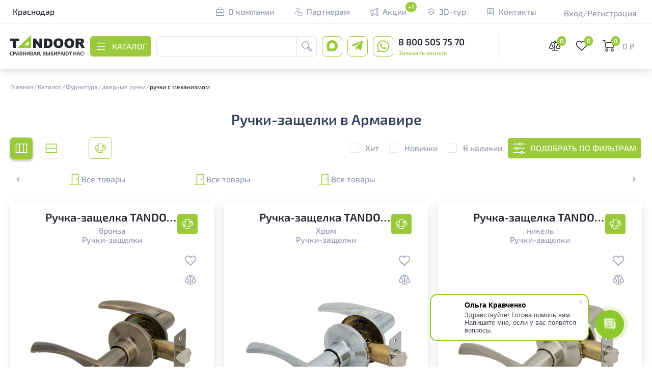

--- FILE ---
content_type: text/html; charset=utf-8
request_url: https://www.google.com/recaptcha/api2/anchor?ar=1&k=6LdqWDAqAAAAAEGgpHfnIlCSK3Uad_uM1H_YqifK&co=aHR0cHM6Ly9hcm1hdmlyLnRhbmRvb3IucnU6NDQz&hl=en&v=PoyoqOPhxBO7pBk68S4YbpHZ&size=invisible&anchor-ms=20000&execute-ms=30000&cb=8t6wszgbjkyd
body_size: 48740
content:
<!DOCTYPE HTML><html dir="ltr" lang="en"><head><meta http-equiv="Content-Type" content="text/html; charset=UTF-8">
<meta http-equiv="X-UA-Compatible" content="IE=edge">
<title>reCAPTCHA</title>
<style type="text/css">
/* cyrillic-ext */
@font-face {
  font-family: 'Roboto';
  font-style: normal;
  font-weight: 400;
  font-stretch: 100%;
  src: url(//fonts.gstatic.com/s/roboto/v48/KFO7CnqEu92Fr1ME7kSn66aGLdTylUAMa3GUBHMdazTgWw.woff2) format('woff2');
  unicode-range: U+0460-052F, U+1C80-1C8A, U+20B4, U+2DE0-2DFF, U+A640-A69F, U+FE2E-FE2F;
}
/* cyrillic */
@font-face {
  font-family: 'Roboto';
  font-style: normal;
  font-weight: 400;
  font-stretch: 100%;
  src: url(//fonts.gstatic.com/s/roboto/v48/KFO7CnqEu92Fr1ME7kSn66aGLdTylUAMa3iUBHMdazTgWw.woff2) format('woff2');
  unicode-range: U+0301, U+0400-045F, U+0490-0491, U+04B0-04B1, U+2116;
}
/* greek-ext */
@font-face {
  font-family: 'Roboto';
  font-style: normal;
  font-weight: 400;
  font-stretch: 100%;
  src: url(//fonts.gstatic.com/s/roboto/v48/KFO7CnqEu92Fr1ME7kSn66aGLdTylUAMa3CUBHMdazTgWw.woff2) format('woff2');
  unicode-range: U+1F00-1FFF;
}
/* greek */
@font-face {
  font-family: 'Roboto';
  font-style: normal;
  font-weight: 400;
  font-stretch: 100%;
  src: url(//fonts.gstatic.com/s/roboto/v48/KFO7CnqEu92Fr1ME7kSn66aGLdTylUAMa3-UBHMdazTgWw.woff2) format('woff2');
  unicode-range: U+0370-0377, U+037A-037F, U+0384-038A, U+038C, U+038E-03A1, U+03A3-03FF;
}
/* math */
@font-face {
  font-family: 'Roboto';
  font-style: normal;
  font-weight: 400;
  font-stretch: 100%;
  src: url(//fonts.gstatic.com/s/roboto/v48/KFO7CnqEu92Fr1ME7kSn66aGLdTylUAMawCUBHMdazTgWw.woff2) format('woff2');
  unicode-range: U+0302-0303, U+0305, U+0307-0308, U+0310, U+0312, U+0315, U+031A, U+0326-0327, U+032C, U+032F-0330, U+0332-0333, U+0338, U+033A, U+0346, U+034D, U+0391-03A1, U+03A3-03A9, U+03B1-03C9, U+03D1, U+03D5-03D6, U+03F0-03F1, U+03F4-03F5, U+2016-2017, U+2034-2038, U+203C, U+2040, U+2043, U+2047, U+2050, U+2057, U+205F, U+2070-2071, U+2074-208E, U+2090-209C, U+20D0-20DC, U+20E1, U+20E5-20EF, U+2100-2112, U+2114-2115, U+2117-2121, U+2123-214F, U+2190, U+2192, U+2194-21AE, U+21B0-21E5, U+21F1-21F2, U+21F4-2211, U+2213-2214, U+2216-22FF, U+2308-230B, U+2310, U+2319, U+231C-2321, U+2336-237A, U+237C, U+2395, U+239B-23B7, U+23D0, U+23DC-23E1, U+2474-2475, U+25AF, U+25B3, U+25B7, U+25BD, U+25C1, U+25CA, U+25CC, U+25FB, U+266D-266F, U+27C0-27FF, U+2900-2AFF, U+2B0E-2B11, U+2B30-2B4C, U+2BFE, U+3030, U+FF5B, U+FF5D, U+1D400-1D7FF, U+1EE00-1EEFF;
}
/* symbols */
@font-face {
  font-family: 'Roboto';
  font-style: normal;
  font-weight: 400;
  font-stretch: 100%;
  src: url(//fonts.gstatic.com/s/roboto/v48/KFO7CnqEu92Fr1ME7kSn66aGLdTylUAMaxKUBHMdazTgWw.woff2) format('woff2');
  unicode-range: U+0001-000C, U+000E-001F, U+007F-009F, U+20DD-20E0, U+20E2-20E4, U+2150-218F, U+2190, U+2192, U+2194-2199, U+21AF, U+21E6-21F0, U+21F3, U+2218-2219, U+2299, U+22C4-22C6, U+2300-243F, U+2440-244A, U+2460-24FF, U+25A0-27BF, U+2800-28FF, U+2921-2922, U+2981, U+29BF, U+29EB, U+2B00-2BFF, U+4DC0-4DFF, U+FFF9-FFFB, U+10140-1018E, U+10190-1019C, U+101A0, U+101D0-101FD, U+102E0-102FB, U+10E60-10E7E, U+1D2C0-1D2D3, U+1D2E0-1D37F, U+1F000-1F0FF, U+1F100-1F1AD, U+1F1E6-1F1FF, U+1F30D-1F30F, U+1F315, U+1F31C, U+1F31E, U+1F320-1F32C, U+1F336, U+1F378, U+1F37D, U+1F382, U+1F393-1F39F, U+1F3A7-1F3A8, U+1F3AC-1F3AF, U+1F3C2, U+1F3C4-1F3C6, U+1F3CA-1F3CE, U+1F3D4-1F3E0, U+1F3ED, U+1F3F1-1F3F3, U+1F3F5-1F3F7, U+1F408, U+1F415, U+1F41F, U+1F426, U+1F43F, U+1F441-1F442, U+1F444, U+1F446-1F449, U+1F44C-1F44E, U+1F453, U+1F46A, U+1F47D, U+1F4A3, U+1F4B0, U+1F4B3, U+1F4B9, U+1F4BB, U+1F4BF, U+1F4C8-1F4CB, U+1F4D6, U+1F4DA, U+1F4DF, U+1F4E3-1F4E6, U+1F4EA-1F4ED, U+1F4F7, U+1F4F9-1F4FB, U+1F4FD-1F4FE, U+1F503, U+1F507-1F50B, U+1F50D, U+1F512-1F513, U+1F53E-1F54A, U+1F54F-1F5FA, U+1F610, U+1F650-1F67F, U+1F687, U+1F68D, U+1F691, U+1F694, U+1F698, U+1F6AD, U+1F6B2, U+1F6B9-1F6BA, U+1F6BC, U+1F6C6-1F6CF, U+1F6D3-1F6D7, U+1F6E0-1F6EA, U+1F6F0-1F6F3, U+1F6F7-1F6FC, U+1F700-1F7FF, U+1F800-1F80B, U+1F810-1F847, U+1F850-1F859, U+1F860-1F887, U+1F890-1F8AD, U+1F8B0-1F8BB, U+1F8C0-1F8C1, U+1F900-1F90B, U+1F93B, U+1F946, U+1F984, U+1F996, U+1F9E9, U+1FA00-1FA6F, U+1FA70-1FA7C, U+1FA80-1FA89, U+1FA8F-1FAC6, U+1FACE-1FADC, U+1FADF-1FAE9, U+1FAF0-1FAF8, U+1FB00-1FBFF;
}
/* vietnamese */
@font-face {
  font-family: 'Roboto';
  font-style: normal;
  font-weight: 400;
  font-stretch: 100%;
  src: url(//fonts.gstatic.com/s/roboto/v48/KFO7CnqEu92Fr1ME7kSn66aGLdTylUAMa3OUBHMdazTgWw.woff2) format('woff2');
  unicode-range: U+0102-0103, U+0110-0111, U+0128-0129, U+0168-0169, U+01A0-01A1, U+01AF-01B0, U+0300-0301, U+0303-0304, U+0308-0309, U+0323, U+0329, U+1EA0-1EF9, U+20AB;
}
/* latin-ext */
@font-face {
  font-family: 'Roboto';
  font-style: normal;
  font-weight: 400;
  font-stretch: 100%;
  src: url(//fonts.gstatic.com/s/roboto/v48/KFO7CnqEu92Fr1ME7kSn66aGLdTylUAMa3KUBHMdazTgWw.woff2) format('woff2');
  unicode-range: U+0100-02BA, U+02BD-02C5, U+02C7-02CC, U+02CE-02D7, U+02DD-02FF, U+0304, U+0308, U+0329, U+1D00-1DBF, U+1E00-1E9F, U+1EF2-1EFF, U+2020, U+20A0-20AB, U+20AD-20C0, U+2113, U+2C60-2C7F, U+A720-A7FF;
}
/* latin */
@font-face {
  font-family: 'Roboto';
  font-style: normal;
  font-weight: 400;
  font-stretch: 100%;
  src: url(//fonts.gstatic.com/s/roboto/v48/KFO7CnqEu92Fr1ME7kSn66aGLdTylUAMa3yUBHMdazQ.woff2) format('woff2');
  unicode-range: U+0000-00FF, U+0131, U+0152-0153, U+02BB-02BC, U+02C6, U+02DA, U+02DC, U+0304, U+0308, U+0329, U+2000-206F, U+20AC, U+2122, U+2191, U+2193, U+2212, U+2215, U+FEFF, U+FFFD;
}
/* cyrillic-ext */
@font-face {
  font-family: 'Roboto';
  font-style: normal;
  font-weight: 500;
  font-stretch: 100%;
  src: url(//fonts.gstatic.com/s/roboto/v48/KFO7CnqEu92Fr1ME7kSn66aGLdTylUAMa3GUBHMdazTgWw.woff2) format('woff2');
  unicode-range: U+0460-052F, U+1C80-1C8A, U+20B4, U+2DE0-2DFF, U+A640-A69F, U+FE2E-FE2F;
}
/* cyrillic */
@font-face {
  font-family: 'Roboto';
  font-style: normal;
  font-weight: 500;
  font-stretch: 100%;
  src: url(//fonts.gstatic.com/s/roboto/v48/KFO7CnqEu92Fr1ME7kSn66aGLdTylUAMa3iUBHMdazTgWw.woff2) format('woff2');
  unicode-range: U+0301, U+0400-045F, U+0490-0491, U+04B0-04B1, U+2116;
}
/* greek-ext */
@font-face {
  font-family: 'Roboto';
  font-style: normal;
  font-weight: 500;
  font-stretch: 100%;
  src: url(//fonts.gstatic.com/s/roboto/v48/KFO7CnqEu92Fr1ME7kSn66aGLdTylUAMa3CUBHMdazTgWw.woff2) format('woff2');
  unicode-range: U+1F00-1FFF;
}
/* greek */
@font-face {
  font-family: 'Roboto';
  font-style: normal;
  font-weight: 500;
  font-stretch: 100%;
  src: url(//fonts.gstatic.com/s/roboto/v48/KFO7CnqEu92Fr1ME7kSn66aGLdTylUAMa3-UBHMdazTgWw.woff2) format('woff2');
  unicode-range: U+0370-0377, U+037A-037F, U+0384-038A, U+038C, U+038E-03A1, U+03A3-03FF;
}
/* math */
@font-face {
  font-family: 'Roboto';
  font-style: normal;
  font-weight: 500;
  font-stretch: 100%;
  src: url(//fonts.gstatic.com/s/roboto/v48/KFO7CnqEu92Fr1ME7kSn66aGLdTylUAMawCUBHMdazTgWw.woff2) format('woff2');
  unicode-range: U+0302-0303, U+0305, U+0307-0308, U+0310, U+0312, U+0315, U+031A, U+0326-0327, U+032C, U+032F-0330, U+0332-0333, U+0338, U+033A, U+0346, U+034D, U+0391-03A1, U+03A3-03A9, U+03B1-03C9, U+03D1, U+03D5-03D6, U+03F0-03F1, U+03F4-03F5, U+2016-2017, U+2034-2038, U+203C, U+2040, U+2043, U+2047, U+2050, U+2057, U+205F, U+2070-2071, U+2074-208E, U+2090-209C, U+20D0-20DC, U+20E1, U+20E5-20EF, U+2100-2112, U+2114-2115, U+2117-2121, U+2123-214F, U+2190, U+2192, U+2194-21AE, U+21B0-21E5, U+21F1-21F2, U+21F4-2211, U+2213-2214, U+2216-22FF, U+2308-230B, U+2310, U+2319, U+231C-2321, U+2336-237A, U+237C, U+2395, U+239B-23B7, U+23D0, U+23DC-23E1, U+2474-2475, U+25AF, U+25B3, U+25B7, U+25BD, U+25C1, U+25CA, U+25CC, U+25FB, U+266D-266F, U+27C0-27FF, U+2900-2AFF, U+2B0E-2B11, U+2B30-2B4C, U+2BFE, U+3030, U+FF5B, U+FF5D, U+1D400-1D7FF, U+1EE00-1EEFF;
}
/* symbols */
@font-face {
  font-family: 'Roboto';
  font-style: normal;
  font-weight: 500;
  font-stretch: 100%;
  src: url(//fonts.gstatic.com/s/roboto/v48/KFO7CnqEu92Fr1ME7kSn66aGLdTylUAMaxKUBHMdazTgWw.woff2) format('woff2');
  unicode-range: U+0001-000C, U+000E-001F, U+007F-009F, U+20DD-20E0, U+20E2-20E4, U+2150-218F, U+2190, U+2192, U+2194-2199, U+21AF, U+21E6-21F0, U+21F3, U+2218-2219, U+2299, U+22C4-22C6, U+2300-243F, U+2440-244A, U+2460-24FF, U+25A0-27BF, U+2800-28FF, U+2921-2922, U+2981, U+29BF, U+29EB, U+2B00-2BFF, U+4DC0-4DFF, U+FFF9-FFFB, U+10140-1018E, U+10190-1019C, U+101A0, U+101D0-101FD, U+102E0-102FB, U+10E60-10E7E, U+1D2C0-1D2D3, U+1D2E0-1D37F, U+1F000-1F0FF, U+1F100-1F1AD, U+1F1E6-1F1FF, U+1F30D-1F30F, U+1F315, U+1F31C, U+1F31E, U+1F320-1F32C, U+1F336, U+1F378, U+1F37D, U+1F382, U+1F393-1F39F, U+1F3A7-1F3A8, U+1F3AC-1F3AF, U+1F3C2, U+1F3C4-1F3C6, U+1F3CA-1F3CE, U+1F3D4-1F3E0, U+1F3ED, U+1F3F1-1F3F3, U+1F3F5-1F3F7, U+1F408, U+1F415, U+1F41F, U+1F426, U+1F43F, U+1F441-1F442, U+1F444, U+1F446-1F449, U+1F44C-1F44E, U+1F453, U+1F46A, U+1F47D, U+1F4A3, U+1F4B0, U+1F4B3, U+1F4B9, U+1F4BB, U+1F4BF, U+1F4C8-1F4CB, U+1F4D6, U+1F4DA, U+1F4DF, U+1F4E3-1F4E6, U+1F4EA-1F4ED, U+1F4F7, U+1F4F9-1F4FB, U+1F4FD-1F4FE, U+1F503, U+1F507-1F50B, U+1F50D, U+1F512-1F513, U+1F53E-1F54A, U+1F54F-1F5FA, U+1F610, U+1F650-1F67F, U+1F687, U+1F68D, U+1F691, U+1F694, U+1F698, U+1F6AD, U+1F6B2, U+1F6B9-1F6BA, U+1F6BC, U+1F6C6-1F6CF, U+1F6D3-1F6D7, U+1F6E0-1F6EA, U+1F6F0-1F6F3, U+1F6F7-1F6FC, U+1F700-1F7FF, U+1F800-1F80B, U+1F810-1F847, U+1F850-1F859, U+1F860-1F887, U+1F890-1F8AD, U+1F8B0-1F8BB, U+1F8C0-1F8C1, U+1F900-1F90B, U+1F93B, U+1F946, U+1F984, U+1F996, U+1F9E9, U+1FA00-1FA6F, U+1FA70-1FA7C, U+1FA80-1FA89, U+1FA8F-1FAC6, U+1FACE-1FADC, U+1FADF-1FAE9, U+1FAF0-1FAF8, U+1FB00-1FBFF;
}
/* vietnamese */
@font-face {
  font-family: 'Roboto';
  font-style: normal;
  font-weight: 500;
  font-stretch: 100%;
  src: url(//fonts.gstatic.com/s/roboto/v48/KFO7CnqEu92Fr1ME7kSn66aGLdTylUAMa3OUBHMdazTgWw.woff2) format('woff2');
  unicode-range: U+0102-0103, U+0110-0111, U+0128-0129, U+0168-0169, U+01A0-01A1, U+01AF-01B0, U+0300-0301, U+0303-0304, U+0308-0309, U+0323, U+0329, U+1EA0-1EF9, U+20AB;
}
/* latin-ext */
@font-face {
  font-family: 'Roboto';
  font-style: normal;
  font-weight: 500;
  font-stretch: 100%;
  src: url(//fonts.gstatic.com/s/roboto/v48/KFO7CnqEu92Fr1ME7kSn66aGLdTylUAMa3KUBHMdazTgWw.woff2) format('woff2');
  unicode-range: U+0100-02BA, U+02BD-02C5, U+02C7-02CC, U+02CE-02D7, U+02DD-02FF, U+0304, U+0308, U+0329, U+1D00-1DBF, U+1E00-1E9F, U+1EF2-1EFF, U+2020, U+20A0-20AB, U+20AD-20C0, U+2113, U+2C60-2C7F, U+A720-A7FF;
}
/* latin */
@font-face {
  font-family: 'Roboto';
  font-style: normal;
  font-weight: 500;
  font-stretch: 100%;
  src: url(//fonts.gstatic.com/s/roboto/v48/KFO7CnqEu92Fr1ME7kSn66aGLdTylUAMa3yUBHMdazQ.woff2) format('woff2');
  unicode-range: U+0000-00FF, U+0131, U+0152-0153, U+02BB-02BC, U+02C6, U+02DA, U+02DC, U+0304, U+0308, U+0329, U+2000-206F, U+20AC, U+2122, U+2191, U+2193, U+2212, U+2215, U+FEFF, U+FFFD;
}
/* cyrillic-ext */
@font-face {
  font-family: 'Roboto';
  font-style: normal;
  font-weight: 900;
  font-stretch: 100%;
  src: url(//fonts.gstatic.com/s/roboto/v48/KFO7CnqEu92Fr1ME7kSn66aGLdTylUAMa3GUBHMdazTgWw.woff2) format('woff2');
  unicode-range: U+0460-052F, U+1C80-1C8A, U+20B4, U+2DE0-2DFF, U+A640-A69F, U+FE2E-FE2F;
}
/* cyrillic */
@font-face {
  font-family: 'Roboto';
  font-style: normal;
  font-weight: 900;
  font-stretch: 100%;
  src: url(//fonts.gstatic.com/s/roboto/v48/KFO7CnqEu92Fr1ME7kSn66aGLdTylUAMa3iUBHMdazTgWw.woff2) format('woff2');
  unicode-range: U+0301, U+0400-045F, U+0490-0491, U+04B0-04B1, U+2116;
}
/* greek-ext */
@font-face {
  font-family: 'Roboto';
  font-style: normal;
  font-weight: 900;
  font-stretch: 100%;
  src: url(//fonts.gstatic.com/s/roboto/v48/KFO7CnqEu92Fr1ME7kSn66aGLdTylUAMa3CUBHMdazTgWw.woff2) format('woff2');
  unicode-range: U+1F00-1FFF;
}
/* greek */
@font-face {
  font-family: 'Roboto';
  font-style: normal;
  font-weight: 900;
  font-stretch: 100%;
  src: url(//fonts.gstatic.com/s/roboto/v48/KFO7CnqEu92Fr1ME7kSn66aGLdTylUAMa3-UBHMdazTgWw.woff2) format('woff2');
  unicode-range: U+0370-0377, U+037A-037F, U+0384-038A, U+038C, U+038E-03A1, U+03A3-03FF;
}
/* math */
@font-face {
  font-family: 'Roboto';
  font-style: normal;
  font-weight: 900;
  font-stretch: 100%;
  src: url(//fonts.gstatic.com/s/roboto/v48/KFO7CnqEu92Fr1ME7kSn66aGLdTylUAMawCUBHMdazTgWw.woff2) format('woff2');
  unicode-range: U+0302-0303, U+0305, U+0307-0308, U+0310, U+0312, U+0315, U+031A, U+0326-0327, U+032C, U+032F-0330, U+0332-0333, U+0338, U+033A, U+0346, U+034D, U+0391-03A1, U+03A3-03A9, U+03B1-03C9, U+03D1, U+03D5-03D6, U+03F0-03F1, U+03F4-03F5, U+2016-2017, U+2034-2038, U+203C, U+2040, U+2043, U+2047, U+2050, U+2057, U+205F, U+2070-2071, U+2074-208E, U+2090-209C, U+20D0-20DC, U+20E1, U+20E5-20EF, U+2100-2112, U+2114-2115, U+2117-2121, U+2123-214F, U+2190, U+2192, U+2194-21AE, U+21B0-21E5, U+21F1-21F2, U+21F4-2211, U+2213-2214, U+2216-22FF, U+2308-230B, U+2310, U+2319, U+231C-2321, U+2336-237A, U+237C, U+2395, U+239B-23B7, U+23D0, U+23DC-23E1, U+2474-2475, U+25AF, U+25B3, U+25B7, U+25BD, U+25C1, U+25CA, U+25CC, U+25FB, U+266D-266F, U+27C0-27FF, U+2900-2AFF, U+2B0E-2B11, U+2B30-2B4C, U+2BFE, U+3030, U+FF5B, U+FF5D, U+1D400-1D7FF, U+1EE00-1EEFF;
}
/* symbols */
@font-face {
  font-family: 'Roboto';
  font-style: normal;
  font-weight: 900;
  font-stretch: 100%;
  src: url(//fonts.gstatic.com/s/roboto/v48/KFO7CnqEu92Fr1ME7kSn66aGLdTylUAMaxKUBHMdazTgWw.woff2) format('woff2');
  unicode-range: U+0001-000C, U+000E-001F, U+007F-009F, U+20DD-20E0, U+20E2-20E4, U+2150-218F, U+2190, U+2192, U+2194-2199, U+21AF, U+21E6-21F0, U+21F3, U+2218-2219, U+2299, U+22C4-22C6, U+2300-243F, U+2440-244A, U+2460-24FF, U+25A0-27BF, U+2800-28FF, U+2921-2922, U+2981, U+29BF, U+29EB, U+2B00-2BFF, U+4DC0-4DFF, U+FFF9-FFFB, U+10140-1018E, U+10190-1019C, U+101A0, U+101D0-101FD, U+102E0-102FB, U+10E60-10E7E, U+1D2C0-1D2D3, U+1D2E0-1D37F, U+1F000-1F0FF, U+1F100-1F1AD, U+1F1E6-1F1FF, U+1F30D-1F30F, U+1F315, U+1F31C, U+1F31E, U+1F320-1F32C, U+1F336, U+1F378, U+1F37D, U+1F382, U+1F393-1F39F, U+1F3A7-1F3A8, U+1F3AC-1F3AF, U+1F3C2, U+1F3C4-1F3C6, U+1F3CA-1F3CE, U+1F3D4-1F3E0, U+1F3ED, U+1F3F1-1F3F3, U+1F3F5-1F3F7, U+1F408, U+1F415, U+1F41F, U+1F426, U+1F43F, U+1F441-1F442, U+1F444, U+1F446-1F449, U+1F44C-1F44E, U+1F453, U+1F46A, U+1F47D, U+1F4A3, U+1F4B0, U+1F4B3, U+1F4B9, U+1F4BB, U+1F4BF, U+1F4C8-1F4CB, U+1F4D6, U+1F4DA, U+1F4DF, U+1F4E3-1F4E6, U+1F4EA-1F4ED, U+1F4F7, U+1F4F9-1F4FB, U+1F4FD-1F4FE, U+1F503, U+1F507-1F50B, U+1F50D, U+1F512-1F513, U+1F53E-1F54A, U+1F54F-1F5FA, U+1F610, U+1F650-1F67F, U+1F687, U+1F68D, U+1F691, U+1F694, U+1F698, U+1F6AD, U+1F6B2, U+1F6B9-1F6BA, U+1F6BC, U+1F6C6-1F6CF, U+1F6D3-1F6D7, U+1F6E0-1F6EA, U+1F6F0-1F6F3, U+1F6F7-1F6FC, U+1F700-1F7FF, U+1F800-1F80B, U+1F810-1F847, U+1F850-1F859, U+1F860-1F887, U+1F890-1F8AD, U+1F8B0-1F8BB, U+1F8C0-1F8C1, U+1F900-1F90B, U+1F93B, U+1F946, U+1F984, U+1F996, U+1F9E9, U+1FA00-1FA6F, U+1FA70-1FA7C, U+1FA80-1FA89, U+1FA8F-1FAC6, U+1FACE-1FADC, U+1FADF-1FAE9, U+1FAF0-1FAF8, U+1FB00-1FBFF;
}
/* vietnamese */
@font-face {
  font-family: 'Roboto';
  font-style: normal;
  font-weight: 900;
  font-stretch: 100%;
  src: url(//fonts.gstatic.com/s/roboto/v48/KFO7CnqEu92Fr1ME7kSn66aGLdTylUAMa3OUBHMdazTgWw.woff2) format('woff2');
  unicode-range: U+0102-0103, U+0110-0111, U+0128-0129, U+0168-0169, U+01A0-01A1, U+01AF-01B0, U+0300-0301, U+0303-0304, U+0308-0309, U+0323, U+0329, U+1EA0-1EF9, U+20AB;
}
/* latin-ext */
@font-face {
  font-family: 'Roboto';
  font-style: normal;
  font-weight: 900;
  font-stretch: 100%;
  src: url(//fonts.gstatic.com/s/roboto/v48/KFO7CnqEu92Fr1ME7kSn66aGLdTylUAMa3KUBHMdazTgWw.woff2) format('woff2');
  unicode-range: U+0100-02BA, U+02BD-02C5, U+02C7-02CC, U+02CE-02D7, U+02DD-02FF, U+0304, U+0308, U+0329, U+1D00-1DBF, U+1E00-1E9F, U+1EF2-1EFF, U+2020, U+20A0-20AB, U+20AD-20C0, U+2113, U+2C60-2C7F, U+A720-A7FF;
}
/* latin */
@font-face {
  font-family: 'Roboto';
  font-style: normal;
  font-weight: 900;
  font-stretch: 100%;
  src: url(//fonts.gstatic.com/s/roboto/v48/KFO7CnqEu92Fr1ME7kSn66aGLdTylUAMa3yUBHMdazQ.woff2) format('woff2');
  unicode-range: U+0000-00FF, U+0131, U+0152-0153, U+02BB-02BC, U+02C6, U+02DA, U+02DC, U+0304, U+0308, U+0329, U+2000-206F, U+20AC, U+2122, U+2191, U+2193, U+2212, U+2215, U+FEFF, U+FFFD;
}

</style>
<link rel="stylesheet" type="text/css" href="https://www.gstatic.com/recaptcha/releases/PoyoqOPhxBO7pBk68S4YbpHZ/styles__ltr.css">
<script nonce="G9kcRK0OwRqgT7iUxw5x3g" type="text/javascript">window['__recaptcha_api'] = 'https://www.google.com/recaptcha/api2/';</script>
<script type="text/javascript" src="https://www.gstatic.com/recaptcha/releases/PoyoqOPhxBO7pBk68S4YbpHZ/recaptcha__en.js" nonce="G9kcRK0OwRqgT7iUxw5x3g">
      
    </script></head>
<body><div id="rc-anchor-alert" class="rc-anchor-alert"></div>
<input type="hidden" id="recaptcha-token" value="[base64]">
<script type="text/javascript" nonce="G9kcRK0OwRqgT7iUxw5x3g">
      recaptcha.anchor.Main.init("[\x22ainput\x22,[\x22bgdata\x22,\x22\x22,\[base64]/[base64]/MjU1Ong/[base64]/[base64]/[base64]/[base64]/[base64]/[base64]/[base64]/[base64]/[base64]/[base64]/[base64]/[base64]/[base64]/[base64]/[base64]\\u003d\x22,\[base64]\\u003d\x22,\[base64]/CkMKvXEsIw5TDo0FRWMO9TF/[base64]/[base64]/w7YywpUuRMKEw73CinnDr8OAZ8OqwovCggd6FhnDk8OmwozCt3HDm1YSw4lFMVXCnsOPwq4sX8O+FsKDHldtw7fDhlQcw6JAck/DqcOcDlhawqtZw6TCk8OHw4Y3worCssOKdsKYw5gGVAZsGQJEcMOTGsODwpoQwq0uw6lAasOLfCZgMCUWw5PDnijDvMOoIhEIWU0Lw5PCg1NfaUpfMmzDtXzCliMVUEcCwqDDlU3CrQ9rZWw5RkAiKcKZw4s/RTfCr8Kgwogpwp4GZMOBGcKjMzZXDMOEwoJCwp11w6TCvcOdecOKCHLDpMOnNcKxwoDClyRZw6bDm1LCqQbChcOww6vDj8Odwp83w6AZFQEowo8/dD9NwqfDsMOrCMKLw5vCgsKQw58GC8KMDjhuw7EvLcK6w48gw4V/V8Kkw6Zjw5gZworCncOYGw3DkTXChcOaw7XCqG1oNMOmw6/DvBgvCHjDpXsNw6AFIMOvw6lETH/DjcKbV0sfw6tBRMOsw77DisKRK8KeYcKgw5bDlsKbYFJjwqcaTcK+T8OUwobDvUzCucOew4jCuDEaWsODJSfCsRwYw5lCeV14wpnChwlmw5/CscOAw74HRMOjwq/DpMKANMOgwrbDssOpwpDCrTrCiExIF2jCssKPBWlZwpLDhsOOwpJpw6jDsMO+w7TCt3Rlel46wpkXwqPChTgIw6s+w7QIw67DnMOCasKwRMORwqTCqsK0wqvCi0dIw6jCpcOCXycsDsK/C2bCqjjDjxDCsMK6ZsKHw4fDr8OXe27CicKkw5oIJ8K7w6PDtl3CuMKrP3DDv0HCqi3DjD7Dj8OKw756w7nCom/[base64]/DjcO8ZMKjw73DicKLwrPDsE0TGcKmNVJJw6BYwpJpwo86w79Tw7XDhVg4BcOhw7BXw5tddDcMwpPDrU/DoMKkwrjCiD7DkcOqw7bDssOUEVNOOhZrMlMiI8Oaw53Dv8Opw7xwc1gvRMKVwoQjN1jDmn0ZUUrDtXpbD2tzw5vDm8KGHgNlw6hyw512wprDjVfDg8OMG3bDp8Obw71twqIfwrovw4vCigpZHMKRYcKmwpNsw5V/I8OrViYIPX3DkAzDucOOwqXDiyVVw5zCmHPDhsOeJhPCh8O2BMKiw48VIXXCvHQhSFLDlMKvRcOWw4QNwpVKMQtjw47Cm8K3A8KBwp5WwqPDt8KYaMO/CzsowrJ/ZsOSwqXDmkzClsOIN8ORTnTDoSdBK8OMwr4lw77DnMKaClteJ1pLwqI8wppzC8K/w6clwovDl01Rw5rCtXd7w5LCogdnFMOBw5rDrsOww5HDviEOAxHDmMOuaBhvIcKRAyzCvWXCnsOJUELCgQUzBXbDlBTCmsO/wr7DtcO+AkPCuB09wo/DkA4ewoHCnsKrwoB2worDhgNuXyzDqMOww4FlMMOqwojDuHrDjMOweC7Cj2VhwofCrMKTwpgLwrMyCsK1Dkp6VsKhwoUBSMOWYsOFwojCmcK1w7/DhBlgKMKvRMKaZjXCikplwoUBwqAVYMOawpjCuijCg05QTcKUZcKtwoYVP1UzKQ8RecK/wqrCjyHDucKOwp3Crj8tHwEJZQd7w5Ytw4zDr2ZfwrLDiy7Cq0XDvcOPLMOqNMKnwoR/[base64]/BcKDJsKmwqZ4woNtwrDDvn3Cg8KUDGo6SCTCujrCkTUTN3BmB2LDjRHDhH/Dk8ODQwYuWMK8woHDmH/[base64]/[base64]/[base64]/CjsOmw7FKw4/[base64]/DpyQnw4tBcRDClMOGKX4CHsKtRmzCr8Oad8OXwrLDocK9ZFfDisKhM0vCgMKiw7bCpsODwoAPQ8KbwoY2bQXCoibCjVTCucOtYMKCOsOLXXZBwoPDuBBowpHCii9RHMOkw7EzIloxwofClsOKJsK1DTM0LG7DqMK0wotEw5zDvzXChVjCu1jDnEBaw7/Dt8OPwqYdPcOOw7LCicKUw4sZccKawoXCqcKWdMOsXMK+w7V9KnhfwpfDgxvDp8OOW8KCw5gVw7IMBcOeKsOowpARw7oyRxHDrjFaw6vCtlw7w50AYXzDnsKUw5/DpELCqDhOTcOhVTnCvsOrwrPClcOSwpjChHYHJMKUwoYmcwnCi8OJwrwDPTh3w53DlcKqRcOIw6JKWlvCh8KWw7tmw6JRFMOfwoHDpcOiw6LDo8O1UyDDoCcaSVjDiREPUBYlTsOtw40ceMKIa8KFU8Oow6cdSMOfwoYXL8OeU8KvZFQAw5HCq8K/YsO8DQxEesKzYcOxwqHDoGUAVFV3w4tGw5TCvMKkw7J6FcOYJ8KEwrEZw7PDjcOwwoVTN8OcZsKfXGnChMKBwq8Cw6heaW45c8OiwpAmw7B2wpI3ecOyw4oWwosYN8OnAsOBw5kywobCs03CtcKdw77DkMOMN0k3d8OuMyzCnsK6wr13wo/[base64]/JcKAw5RLwrhbw5hdw5nChcK5B8KkwpXCsMKjfSAYTwXDpxVkVMKuwpU5KjYDXW7DknXDiMKAw6IUO8K1w6QyR8K5w4DDncKrBsKZwqZ7w5h7w6nDtmfCsgfDqcOOHsK6dsKLwojDmGZdZHATwo3CnsO8XsOXwrAgM8OndxrCg8KwwoPCoh/CosKiw6/[base64]/DhcKBVCTCvzcTwp/CrsKwcMOaw5k2wpnCv8OJNDo1VMOBw4bCpcObZgkwc8KtwrBhwqLDkUrChcOCwoMGSMKDbMOcQMK+w6nDrMOoRFBTw4QRw4sAwpnCvW3CksKdG8O8w4jDiTgnwq9/wpltwqoBwrTDrFPCuX/[base64]/[base64]/DtsO2H8OOwrjCssO9FMKwwrXDu8OfdcOpwrVwMcKywojDi8OIcMOBLcOTKDTDpV0ow4kgw4vCq8ObH8KJw5DCrV0dwrrCp8Kxwo1DfD3Ch8OVbsKvwpXCpm/CqgY/wpgMwqUAw59EexrCi0gNwpjCsMORbcKSAzPCjsKuwrwHw4/DnyQUwpdLZyvCnHLCnj5UwoEbw611w4hAM3PCl8Kjw44vThB5UFQeQ0NrccOoRAEJwoNzw7XCoMOWw4BiATNfw58EZg5zwonCocOOBkvCk31gFcKwa1FxO8Orw6vDgsOEwo9eCMOGUmcgXMKqVcOAwpoeaMKdQyPCpMOewp/[base64]/[base64]/Ck3c+D8KBC8KoeMOQYsKyZsOEcEPDksKeE8OOw6/Dk8K6fcKNw7pRB33CjmrDjybCosO1w7RSHxHCoDfCjnpKwpF9w5lVw7FTQDRMwpEVP8OKwpN/[base64]/[base64]/DrksGfcKHw4ADQVcuQTEJw4nCrBLCingyLHjDmV/Cp8KAw7TDlcKZwofCujtbwpnDpgLDn8O6w4HCvWBPw7sbNMOOwpbDlFx1wrLDtMKdw5Fzwp3DqHTDnXvDjULCgcOrwqrDogLDqsKEbMOeW3vDn8OlQcK/J2FOcMKBfMOJw6TDqsKcXcK5wobDkcKLXsOAw6dVw5DDv8Kfw696OXzCk8Oew6lnQMKGU1XDsMOkNgjDsxYBLsKpRGzDq00mF8OBSsO/V8Krd1UQZx8Zw6HCjXwBwowdMcOFw4TCt8Otw6liw7N6wqHCm8OQKsOfw6RhbA7Dj8OdJsKcwrsBw5Q8w6LDsMOzw4M7wq/DocKAw69FwpTCu8Ktw4/Dl8KYw7l1cXvCkMOdXMO9wqHDgkBzwpHDjlUjw68Bw5w7N8K1w7c7w6lzw7LCoBtCwpHDhcOzQVDCqTxQHzwyw7B1KsKMWwsVw6F5w6PCucOvGcOBHcOjOkPDhsOrWyLChcKGIHQIL8O5w5XDhxXDjWUcOsKBd17CisKwezQZbMOGw53DgcOYLkdgwo/DnwXDvcOCwofCk8OYw5E6wozCoBl5w5ZTwppGw7sRTGzCl8Kjwq8XwoVZChxRw6grJ8KVwrvDkCNoCMOMVMKKG8K4w7jDt8OBC8KlIMKPw6bCoT/[base64]/Cl8OZYx7DhcODwrYMw4dow6TDgywOQcKnTixHdxvClsO3OQwowpXDt8KZfMOgw7rCqyg3IMKwfcKrw6nClGwia2vClRwVZMKCCcKSw5JPAzLCkMO8OBJrUyBHWHhnN8OoM0nChzbDjG8EwrTDtlpZw6tSw7rCik/[base64]/DoBMYw4jCo8KgJMK3BxvCq8Klwqk2DMOPwrLClxB/w7Q/[base64]/Ck8Oew6vDjyrDgMKJw7R+YgnCoWt3Z0DChsOQVntxw7/CosKvUkkxcsKvSmTDssKGWGPDs8Knw60lL2ZbCMOPPcKSCTZnKAbDhX/Chzw9w4vDl8KqwrZGSVzCpHFSUMK1w5fCsnbCg3XCncKhXsKzwqwTPMKRIX53w4hlJsOvJxl+wpXDjDcSZnwFw6nDuBJ9wrInw5BDX1hXDcKEw6NLwp5nbcKGwoU9PsOXX8KfGC/[base64]/w5Bdw6BoQ2PDmXXDh8KJfsOvw4gEw6LDhFPDjcOGMm0cEsOxH8K5DVfCqMOyFTsONcOkwphTElTCnkxIwoQSWMKXNDAHw4bDkU3DpsOLwp5kM8OLwq/CnlU8w5hqfMOUMD/Dh3DDtFEFay3CqMOww43DlnoodXooE8KiwpYJwplpw5PDqWk1CFHCpi7Cq8KYVXPCt8KxwpItwosqwoxrw5ofQsKmN3RFLMK/wo/CnU1Bw5LDosOnwpdWX8KvP8Oxwp0HwozCnivCoMOxw4TCgcOnw4xZw5vDp8OiTREUwozDncKVw4pvYcOWRXotw5gHMVrDqMKdw6ZlcMOcbA8Iw7HDu0tCfjR0I8OTwqHCsFxxw60zU8KbJcK/[base64]/[base64]/IMOTwqfCucO1dsO1wq3CgsKdB2fDhw3DsCTClCpXKy4SwoXCsB3CvsOCwr3CqcO3wpFxFsKGwpBgNxxawq1rw7howrzDhXgWwpTCszEFG8Ofwr7CvMKAY3zChcOjMsOmI8KkcjV/aXHCgsKMUcKIwqZjwrjCn1gWw7kDw7nCrMODUGtGMhMbwr7DshzCqmLCqAvDjcO9GMO/w4LDtDfDtsK8Rw/DvzZbw6QbGsKNwp3Dn8O/DcO4wr3CiMO9HWfCokbCl1fClFHDsSEMw7AGW8OQXsKgwpoaccOswrXCkcKuw64wCFPDvMOBC09FMcOQZMOhXhTCh3TCqMKKw5svDGrCjyNbwo4lNcOsT21uw7/ChcOMLcKlwpjCpB1VK8KrQHs5d8KqUBDCmsKaTnDChcKjwpNvUMKBw5bDh8O/HmkpbmTDgV8RP8KUYTXChMOMw6fCi8OLNMKcw4hyKsKzbsKYW082AXrDnFZZw64Wwr/[base64]/DjMOPLHhoWF/DhFo/[base64]/XSvDq8K4wqvClwPCq2Qcw4/Dgwsqw7FzTBTCpcKiwoLDoGnCjWjCn8KQw50fw68Jw7EdwqcDw4LDkjwvFcOMbMOzw5LCjStpw6JewpAlcMK5wrrClgLCpMKcHMKjUMKNwofDi27DoBEcwonClMOJw5IkwqZzw7/Ct8OTbAbDkUhRB3zCtDbCpTPCtTNTeh3CrMK9KRN4wrnDmUPDvMKMCsKwE3JQc8OaQ8Kfw5vCoi/[base64]/CnMO9wrXDvX8eRFXCjMKUw60wL8KVw5QZwoHDqT3DhxIxw68zw4APwp/DihN6w6kuNMK4fAVCCiTDnMK7XTLCqsOjwphGwopvw53CscO6w7U5WcKIw4M8aWrDhsKYw6huwoUZLsKTwrRXfcO8wrrCmj/DpFTCh8O5w5ZQVX8Hw6ZYe8OnWmcmw4IyS8O2w5XCkWI9bsKwb8KFUMKdOMOMahbDrFLDqcKtWsKlEh5vw5RlZAnCvMKvw7QeCcKCLsKDw67DpiXCjw3DqAhsWMKYfsKowqzDrXLCtwp0MQzDlhwdw493w69Hw4LDt2jDlsOpcSHDisO7w79fNsKZwoPDlk/DvcK7wpUIw6ZefMOkAcO8PcKbR8OzAcK7UmXCtm7CocOYw6DDrTzCpWRiw4onaGzDscKcwq3DmsO6NxbDsA/Ck8O1w4PDk0I0XcKiw40Kw7vCmzvCtcKNwrsVw6w5W1bCvgsqf2DDn8OZY8OSIsKgwovCsi4EccOEwqwJw4DDoHYhXcKmwqsswq7DjcOjw5hSwoEQGAJVw48KGSTCisKMwo04w5LDoiIGwrU4TCZ6WXvColpFwoDCocKLRcKGJsOuSQXCocOlw7LDrsK7w4Qfwq1tBA/[base64]/wrVuPi/Cqz/CoAzDgUtEODvChhzCt8OnBcOuwq0ZSg4dw647IyTCoAl4Lh9Xe0JVO1gcwrFvwpVyw7o5WsOkNMO3L07CpQ9NERfClcO0wpfDscKAwrN2UMOSHRPDrifDnFVuwoVRf8OXdSpgw5Q6wobDqMOWw59LUWVhw54QZU3DlsKWdww9e1tJE0NrWW1/w6RawqDClCQLw7gCw70Swow6w5gawp4iwrE1woDDtSjCmURqw57CnR5QViFHWnoGw4ZlF3FQTFPChMKKw4PCkDrCk0fDnm/CoUEaMUl/IsOCwrXDvh55OcOLw7lkw73DuMOnw74dwrYGCMKPYsKkH3PCjcKHw5htGcK6w7VMwqfCrR7DhsOPJxXCl1QJYgnDvcOvYsKpw580w5nDjsKCw4TCmMKuBcOUwp1Xw4PDoDbCt8ORwpLDmMKCwqduwqNBfl5PwrN3EcOoFMKjwpMzw57DosO0w4kTOhjCt8O/w7DCsyrDmcKlNMOUw6jDhsOJw4rDgsKyw6/DsToHB1Y4DcOXSTLDqAjCoV1Ofl4nXsOywoHDlcKlX8Opw7UtI8KUB8K/wpB1woYDSMKcw51fwpDCiQc1U0ZHwp3Cq17CpMKIBWbDucOywpUMw4rCmQHDnUM0w4BTWcKNwpgkw44+amzDjcKcw6sPwpDDigvCvHVaHlfDhcOmCSBxwo84w6spdATDhk7DlMKLw5N/w67Dr0MVw5MEwrpCNknCicKrwo4mwrhLwpMPw5oSw4tOwrRHXxEqw5zCvy3DicOewqvDjkx9P8KwwovCmMKxdQ4+Kx7CsMKcai/Dt8OUbMOQwqbDukNkNsOmwr4nC8K7w4BbVsOQK8KXfDBqwrvDsMOrwonCmG0vwrh5w67CnSfDnMK+eH1Fw5xRw71kKh3Dm8OnXmTCiisIwrBBw7xDEsKoRCROw4zDtMKIacK8w7FEwol/eWZeIRLDtAYIX8KzOAXCg8OtP8KFTwg9FcOuNsOEw7/DpjvDtcOQwpgaw5hneEVRw53CqSszG8OwwrMjw5DCosKZC00iw4fDvCk5wrHDvwNRIXfCl2/Dl8OGc29xw4HDvcO2w7gIwq7DlGPCiFrCmEPDp1oHPg3DjcKIwrVKbcKhEwJKw5Etw6gswoTDsgwXOsOBwpbCn8Kww7rCu8KiIMKiJsOkBsO6dcO/MMKsw7vCsMOFQMKwYGtlwrXCqcOhGMKudMO8RyTDtjjCv8OmwqTDiMOtOnFqw6/Ds8O8woJ3w4/CpcORwonDjMOGOV3Dl1DDtGzDu2/CiMKiKHbDmF4tZcOww70/MsOBdcOdw5Qtw4zDj0bDhxkmw6zCgsOUw5RUR8K2NxcnJcONRGrCvj/CnsOhaSAzfMKobgIqwpJgY3fDnHkAEnDCl8KIwo4vUm7CjXTChwjDhjY/w49/[base64]/[base64]/DgihWZ8KrM2TDpx4tAsKyw69Dw6dYeMKRQTwiw5/[base64]/w63DoDrDvC7DhjjDkTRUBkY9w60Ywp/CgDEwQ8K0HsOZw5RtejQUw60Id2TDjhnDuMOWw6LDrsKQwqkSwrZ0w4wMf8O6wrEPwozDnsKDwpgjw77CocK/esOJasOvLsOsLzsLwoEGw6dTIsOcwqMKRAXChsKZLsKVQwjDm8K/wqHDsnvDqcKUw6cTwoxnwpMow4DCnQo7IsKUUEdlM8Kbw71tOi4EwpzCngLCijhHw7PDmlLCrn/CuE5Qw7YQworDhk1mA2HDllPCv8K2w4xgw7xzAsK0w4vChUvDlcOOwqd/w7zDg8Khw4DCnDnDlsKFw4MAbcOEby/[base64]/[base64]/bgXDtcK9XEHDk8K5QEjDuRrDrcOVFw3CuAPDpsKfwoxyNsO8GFJ7w5dlwpDCpcKfwpRvQSA1w6DDhsKiLcONwpjDucO1w79ewqIXbjh5MinDuMKITX7DqcO9woDCpk7CgR/Du8K0AcKfwpJ9wqfCgStQNyZVwq/Dsi3Cm8O3w5/[base64]/[base64]/DkcKdRcKAC8O5LRZgUcOnNsKVQ0R/IS3DscOhwoRhQcOPYHw+KUYvw4jCrMOrcEXDkzLDuzXCgjrChcK1w40edsOXwrjChS/CtcOXYTLDoXkcWixNaMKiN8OhZBDCuDJIw5ZfLjLDucOsw7XDlsOOeSMpw5fDrX59TSfDusKhwrDCrcOfw6XDhcKFw4zDgMO7woAMTG7Cr8OKEHskAMOfw48dw5PDlsOrw7/[base64]/DlMK0w7PDmsKTw4TChcO3YsOcw5zDnsOOQcK7WMKOwqcoInPCom5LZsO7w6bDiMKeccO8d8OCw70gPkvCgTzDvDcfO1YqKT9VFQA4wqMWwqdWwoDCi8K4NMK6w5jDpH5/[base64]/[base64]/[base64]/CilBrwpsCwrMfw5LCv8KjwqRRwpTCsXQTUl4nwrETw7/DqgjCqFogwqDCnARaE3DDqGZwworCv2jDhcOHQTlKPMO7w7TDs8Kyw7IfbcKbw6bCkz7DpSvDv20cw7lrNW0qw4Zbwq0Ew5kPC8KzamHDu8OeXT/Ds2PCqgzDiMKWUTodw7TCm8KfbDvCgsKJQsKKw6EPUcOnwr4EGXNuBFEDwpDCosOwfcKnw4jDvsO8ecOfw51KNsKHK2DCoW3Dni/CgsK2wrjCmBIWwqlFCMKAF8KOFcK8JMOMACzDo8OKw5UxKCvCsCJiw5fDkzFtw5QYVnFswq0rwp97wqvDg8K/bMKwXj8Iw7YwL8Kkwp/CgcOAY2XCkycbwqUmw6/DpcKcQnrDlMK/aHbCt8O1wrrCssOiwqPCq8OcXcOZLkrDr8KMKcKfw549Sj3DhMOgwo84Y8Oqwp7DkzNUTMOCJMOjwp3CgsOFTH3CscK+QcKGw4HCj1fCrhnDlMOBNjEWwrnDr8OSaCUmw5JhwqsBMsOiwrMMEMK1wp7DixPCuhYbPcKXw6/CsQsSw7rDpA9Iw5BHw4wTw69yOG/CikbCokXDlcO6XMO2DMOiw47CpcK0wpsowoTCssKhMcKIwpsDw7NjFGkkIhxnwpTCpMKZDCvDlMKqcMKOI8KsCyjCucOFw4zDqTVvVx3DnsOJR8O8wrN7Wm/DmGxZwrPDgW/CsnnDkMO1X8OuQQHDkC3CuEnDksOSw4jCr8O5wrHDqiFow5LDr8KcfsKaw7JOe8KVcMKqwqcxDMKOwq1GIMObw6jDiTcJeyjChMOAVRhvw4BWw5rCvsKfM8ONwrlfw6rCgsOfEScIKMKaCMO2wp7DqlfCjMKLw4LChMOdAsKAwozDusK/[base64]/[base64]/DmMKNAmDCmn/Ct312SMOzdsKeNXJnORDDtwIgw70Jw7HDhFQ3wqcJw7lcXh3DkMKnwqrDmcOuccK/GcKPa0zDjXXCllXCuMORKXvDgMKTESonwrbCvHHCtsKswpPDminCigkLwpdzRcOvb1E0wqQtOiXCmMO8w7ptw5Rtdy/[base64]/[base64]/wpPCqcKid1bDocKVXcOlw7XCuiJOJ8Omw6jCpcO6wrvCjE3CrcORMjdDO8OZM8KhTAIoecO/CivDkMK9BBYNw7wCfVBIworCh8OOw5jDncOuRRVjwoJWwpMHwovCgCQFwq5dwr/[base64]/w57DuCXCkF7CrMKcDRTDpz/CtsO9GX3CvnwMXcK+wqjDgwktUADCq8KAw7Y0DVwIw4DCiCrDrkQoU2Zow4vCsQQ9QlBYMgnCu01cw53DpFHCnDDDlsOgwobDgyo3woBASMK1w5HDlcKOwqHDohUjw5dWw5vDvsK/[base64]/DusOqfQvDuhXCv8Kzw7wfw7/Dp8Odwoc6J8Ksw5cPwr/Cu0TClMKAwq8eWMOdbzLCmMOQDi1mwrpBYVfClcKNw6bDk8KPwrAafMK3YHwAw480wpkxw7LDjWQGE8O+w7PDusOhw77CiMKUwpTDiSQRwqPCi8O+w7pgVcKKwoh6w7HDv3rCnsOiwrHCqn0pw4BDwr7CnlTClMKiwrpCScOmwrDDnsOhL17CsTRpwo/[base64]/YjDCksOHwp7Dj1gZI8OkwpYMwqU3a8KXHcO8wrVDEGYRB8K/wpvDqAvCghMcwrBaw43Du8Kxw7ZuQ0LCv3dQwp0vwp/DiMKMS2sgwrXCp00bOwIOwoXDk8KCbsOHw5vDosO1wrXDssKgwqUPw4VHPVx+bsO3wqnDlVovw4/[base64]/Ct3xSd0Vsw5xQHsKzw6pTwqBswoTCoMKqcMKbOzHCn0nDvUPCpcO8PUIew4jCpcOvSVrDkFgbw6TCpsKGwqPDoE8cw6AZC27Co8OswqRTwr1SwpoQwoTCuB/[base64]/w6HChTvCrMOzw7XCmhHDpDMFw7w/wqrCmH4dwoLClMKCwrbDi0/Dk3TDuRDCs2M4w5XCvWQfCcKtcXfDrMOJH8KKw53CoBg0Z8KDFkDChWTCnTcWw6xow67CgX7DgkzDl3rCh2pVHcO2NMKrO8O+R1LDtcOxwrttw6fDi8KZwr/CisOswp/CnsOBw6vCo8O5w61OdGpTYEvCjMKoDWtSwoshw74Awp3CgDnCh8OiI07Cig3CmkvCpm5gTTDDlglyeTIUwr4uw7o7TjbDoMO2w73DlcOpDBksw49FZ8KDw5sQw4VdUsK8wofCshM4wp1SwqDDpHVUw5FowqrDij7DinbChsO8w77CgsK/McOxwqXDuWo4wqsUwpBhwo9jVMODw4ZgLlRUJwDDlXvClcOzw6DCozbDscOMPS7DqsOiw7vCkMOZwoHCtsOGwq9iw54uwoAUaQBawoIuw55Tw7/[base64]/DmQPClMOaamHCsQUOZBXDnMORwrbDlsKpIcO0TB1awr17w5LCtMONwrDComk/[base64]/CrMOxw5fCuHkkwqdHDB7DozHDg8KgbMOSwr7CgSnCm8OSw440wrgew4kzLUnCiG0BEMOOwrMYQGDDqMKYwrQhw5ZmF8OwcsK/JlATwolPw6VXw4EIw5dFw4A+wrHDqMKhLsOmDsOiwoFLfMKPYcKgwowuwq3CvsOqw7jDrD3Cr8KvaFUETsKFw4zDusOPOsKPwpDCvxp3w5Mew5UTwp/DsGrDgMOAZMO3R8OgbMODC8OOHsO5w7nCqlbDucKQw7LCsUnCrVHDuBrCsDDDk8OSwqJjDMK/GMKnAsObw6R2w4tSwp8sw6h0w5sMwqYHHFtoVsKBwrlVwoXDsC0wHXMLw5XCiB8Qw5Vjwocjw6TCnsKXw7/DlSU4wpdVLsOwDMOSHsOxe8KITR7ChAhxKwYWwqDDucOZacO/cSvDgcKFGsOjw4ZRw4TCj3vCgcK6wq/[base64]/[base64]/[base64]/[base64]/woVUNsKJZFpHwr7Dv8Kgwq8TwogIw4wtG8ONw5nCmMO4ZsObTFhgw7LCjcOiw5fDoGfDhl7DkMKdU8O4DGpAw6LDmMKTwoQMSX16wpLCulXCjMOYVcKiwr1odE/DjQbCqz9+wq5fXyF9w6IOw7nDrcKaQGHDqGLDvsOKZAbDnwTDicO+w65Kwp/DosK3IG7CtWMPHBzDtMOpwp3DqcO5wqd9c8K5VsOXw4U7ImluJMKVwqojw4ENP0ESPxk7VcOpw5UrXQ4DbHPDosOMPMOhwpfDth/DocKzZDrCrgzCpHRFfMONwrANw7jCj8KbwoBrw4oOw7E+OU0TCW8jHFbCmMK4RcKNdhI+A8OUwpU/XMONwp4/S8KgUX9Ow491I8O/wqXCnMOhejVxwqxPw43Dh0jCocKqw6I9JgDCu8Ogw7XChQA3PMKTw7fCjX3Dg8OYwoo/w5ZyZ1DCpsKWwo/Dp0DCu8OHZcKFEw9tw7LCpCRDOCQaw5JBw5HClMKJwqLDrcO7w63DtWrCncO2w4Ebw5o9wp9vH8KxwrHCo1/[base64]/DicObdsKiwq/ClzZdQcKiwr45wppzbWrDmHzCjsOFwqHCj8KswoPCo1NTwpjCpEpfw50SUU95aMKZVcKLMcOmwprCgMKVw6bDksKQWn9qw7VcCMOrwq7Coks+ZMOlA8OlesOewqTDlcOPw6/[base64]/w4TDqCfDnMOZdU3Cghozwo/Dl2o5BwfCqTd0M8OMTnLDgyMzw7DCqcKZwr4AQ2DCvWVJFcOxHcORworDuATDu1XDr8OJB8KUw6TDn8O7wqdaGgfCqsKVSsKnw5lyK8OCw54FwrrCmcKLMcKQw54qw4c6fMOef0/CsMOpwpBNw4vCosKEw5zDscOOPg7DrcKYOS/[base64]/YsKCXsKfccO/w6DDtlRAHMOyworCtMKWw4vCisK/w73DomIawrM8CQTCucKxw6gDJcK4W2dJwos+d8OawpDClU07wo7Cj0HDnMOjw5kVMjPDvsKzwoUWRi3DqsO3WcOoQsOgwoASw5cidBjDucOVe8KyP8OpKWjCs10qw6jClMObDGPDsWfCiAlkw7XCmg8mJcOmHcOSwofCjEQGw47DlGXDjVbCuG/DkWTCvSrDp8KqwooWe8KLIWDDshrDosK8V8O/DyDDh0DDvX3Dnz3DncORGQZDwo53w4nCvMKpwrvDo0/CncObw5LDkMOnInHDpirDvcOsfcKyS8O3BcKucsKhwrHCqsOhw6ttRGvCiXrCv8OZRMKgwrbCnsOpRkI7UsK/w6AdSV40wqxYGk3CicOkJMKzwrEVaMKqw5IAw7/DqcK5w7vDocOCwqfChMKqT3PCpCcEwoXDjQfCh1bCjMKmJcO/w55oEMOyw45pa8O8w6pycFwFw5dFwoPCgMKhwq/Dm8OHXVYBaMOzw6bCn1zCkcOUasKXwrTCqcOTw67CtDrDlsOuwpFLAcOaAUIjb8OhMHXDv0U0fcONLcOnwpJ8O8OcwqnCihw1LF5Yw40nwpjCjsOnwrPCssOlblhJEcKrw7Inw5zDlEFtIcKhwrDCtsKgFCFpS8K/w6VhwqvCqMK/Fx7CnUjCiMKbw5VUw6nDkcOYc8KXJwnDs8OHFRHCjMOVwrfDpsK7wrpdw5PCocKETMK2Z8KAcmHDpsOTccOswrkdejJ9w7/DmcKHKWA/BMOmw64OwqnCkMO8JMOiw4UDw4YNTHFNw6F7w5VOD29lw7wtwo7Cn8Kowp7CocOhCgLDhgDDosOQw7kiwpcRwqIww4YFw4pEwq3Dr8OTb8KMccOMX386wpDDrsOAwqXDv8OiwpZEw6/[base64]/wrHCusO7eEXDrl/DrsKEC8KowosAw4rDt8O7w7rCj8KfJ1jDhMODLXDDqsKow73CrMK0S3DCocKDKsK5wqkPwqXCncO6bSbCp11aVMKCwo3CqA7DpFNRMWzCsMOve3/ColzCrMOoFgM9D2/[base64]/UMOqw5vDmDLCjFZNw6UPwqLDiSzDpgDDgMO6CMKhw4kADkHDjsKwG8KfMcKtU8O7D8OtVcKdwr7Cs1lawpBgZlF4wr57wpxBaFN1WcORdsOVwo/[base64]/Cl8K/wpJZCsOzQsKqwo9Iw4/DjsK0CMKhKRBew44sw4vCr8OqOMKHwrjCicK8wrjCtAkFPsKbw6MbYiRXw7zClh/Dn2bCjMK6VUfDpSvCk8K+KjBRfTsGUcKdw4pdwrpnJCPDo2ljw6HDlTxqwojCnWrDpcOBR19ZwoxFLysWw4kzT8KDIMOEw4M3EMKXOH/ClA1gMgXClMOSLcK3D2ROblvDqsO3Hx3Cg3PCgX3Cqm0iwqTDuMOwe8Oxw5bDnMOuw7TDmBAdw4DCkQrDkyzCpy1yw4cFw5TDj8Obwq/Dl8ONesKGw5DDgcO7wrHDm00hNyrCtMKcQcOAwo9kcnNmw6tLNEvDvMKZw7HDmMOcan/Cnz3CgFjCpMOgwoQaQ3LCgcOlw4kEw7/Ds3x7csKzw41JDRHCvCEdwo/[base64]/d0bDoAfDscKxPcOhwrzDsHzDvHLDmBMnacOCw5DCmhpDRlfDg8KnPsO6wrwdw7NlwqLCmsKoGycRDTkpLMKAVsKBLsKzZ8KhWhVyVWBXwqgYG8Kmb8KJYMOmwqzChMOIw5Evw7jCjigXwpsGw7XCrsOZRMK3AhwZwpbCm0cKc2MfawA/[base64]/Cl2fCgW92wpfDogDDssK9wqQkDm1THycbdVsjb8K5w7c2IljDr8OHwojDgMOrw7/Ci0DDusOew7/[base64]/CpjorPw1bT8OVw4HCqlZzw60mG2ktwqJ4eXfCow/DhsONal5/d8OPH8Kcwr4FwqjDqcKqUjNCw6DDmA94wqU8e8O5WCEWUCQcD8KWw4/Dk8OcwoTCtMO+wpRDw54EFz7DvsOGNm7CvxIcwrkhKsOewq/Cq8OdwoHCksOIw7dxwo47w5HCm8OHNcKnw4XCqXhDF13CkMOEwpdpw7Fmw4kYw6rCliwieRtDX3NNRcKgXsOtfcKcwqjCh8KieMOaw7RiwoV6w7sxOivCjxACc1zCiyrDp8OZ\x22],null,[\x22conf\x22,null,\x226LdqWDAqAAAAAEGgpHfnIlCSK3Uad_uM1H_YqifK\x22,0,null,null,null,1,[21,125,63,73,95,87,41,43,42,83,102,105,109,121],[1017145,971],0,null,null,null,null,0,null,0,null,700,1,null,0,\[base64]/76lBhnEnQkZnOKMAhmv8xEZ\x22,0,0,null,null,1,null,0,0,null,null,null,0],\x22https://armavir.tandoor.ru:443\x22,null,[3,1,1],null,null,null,1,3600,[\x22https://www.google.com/intl/en/policies/privacy/\x22,\x22https://www.google.com/intl/en/policies/terms/\x22],\x22Sv6Rv95ldzmw3Es6fqJBT7HilPZnur2bvxPzE22HwMA\\u003d\x22,1,0,null,1,1769147535508,0,0,[62,137,78],null,[185,65],\x22RC-K83BjBJYliWSYw\x22,null,null,null,null,null,\x220dAFcWeA4YI8TeN8SpZn4P9g5UIWxSOEiNLqb2SzhF55EjmAGXZygU5GwY5mZ5ioXS9x0Up3J1nn5EDCSXdQh1uoSUunTvGs5uJA\x22,1769230335382]");
    </script></body></html>

--- FILE ---
content_type: text/css
request_url: https://armavir.tandoor.ru/local/templates/tandoor/components/bitrix/catalog.section/.default/style.css?17521515201133
body_size: 1005
content:
.present-icon {
    border: none;
    background: none;
    position: absolute;
    right: 65px;
    bottom: 75px;
    z-index: 1;
}


.present-icon-open-img {
    display: none;
}

.present-icon__tooltip {
    visibility: visible;
    background-color: #fff;
    color: #8f96b0;
    width: 150px;
    text-align: center;
    border-radius: 6px;
    padding: 5px 0;
    position: absolute;
    z-index: 1;
    bottom: 110%;
    left: 50%;
    margin-left: -80px;
    opacity: 0;
    transition: opacity 0.3s;
}

.present-icon:hover {
    bottom: 80px;
}

.present-icon:hover .present-icon__tooltip {
    visibility: visible;
    opacity: 1;
}

.present-icon:hover .present-icon-img {
    display: none;
}

.present-icon:hover .present-icon-open-img {
    display: block;
    transition: transform 0.2s ease, opacity 0.2s ease;
}

@media screen and (max-width: 430px) {
    .present-icon {
        right: 90px;
        bottom: 75px;
    }

    .present-icon-img {
        display: none;
    }

    .present-icon-open-img {
        display: block;
    }

    .present-icon:hover .present-icon-open-img {
        display: none;
    }

}

--- FILE ---
content_type: text/css
request_url: https://armavir.tandoor.ru/local/templates/tandoor/app/css/main.min.css?1768399036849079
body_size: 849886
content:
@charset "UTF-8";
@font-face {
    src: url(../fonts/Exo2/Exo2-Bold.woff2) format("woff2"), url(../fonts/Exo2/Exo2-Bold.ttf) format("ttf"), url(../fonts/Exo2/Exo2-Bold.woff) format("woff");
    font-family: Exo2;
    font-weight: 700;
    font-style: bold;
    font-display: swap
}

@font-face {
    src: url(../fonts/Exo2/Exo2-Medium.woff2) format("woff2"), url(../fonts/Exo2/Exo2-Medium.ttf) format("ttf"), url(../fonts/Exo2/Exo2-Medium.woff) format("woff");
    font-family: Exo2;
    font-weight: 500;
    font-style: medium;
    font-display: swap
}

@font-face {
    src: url(../fonts/Exo2/Exo2-ExtraBold.woff2) format("woff2"), url(../fonts/Exo2/Exo2-ExtraBold.ttf) format("ttf"), url(../fonts/Exo2/Exo2-ExtraBold.woff) format("woff");
    font-family: Exo2;
    font-weight: 800;
    font-style: extrabold;
    font-display: swap
}

@font-face {
    src: url(../fonts/Exo2/Exo2-Light.woff2) format("woff2"), url(../fonts/Exo2/Exo2-Light.ttf) format("ttf"), url(../fonts/Exo2/Exo2-Light.woff) format("woff");
    font-family: Exo2;
    font-weight: 300;
    font-style: light;
    font-display: swap
}

@font-face {
    src: url(../fonts/Exo2/Exo2-Regular.woff2) format("woff2"), url(../fonts/Exo2/Exo2-Regular.ttf) format("ttf"), url(../fonts/Exo2/Exo2-Regular.woff) format("woff");
    font-family: Exo2;
    font-weight: 300;
    font-style: regular;
    font-display: swap
}

@font-face {
    src: url(../fonts/Exo2/Exo2-SemiBold.woff2) format("woff2"), url(../fonts/Exo2/Exo2-SemiBold.ttf) format("ttf"), url(../fonts/Exo2/Exo2-SemiBold.woff) format("woff");
    font-family: Exo2;
    font-weight: 600;
    font-style: semibold;
    font-display: swap
}

@font-face {
    src: url(../fonts/Roboto/Roboto-Regular.woff2) format("woff2"), url(../fonts/Roboto/Roboto-Regular.ttf) format("ttf"), url(../fonts/Roboto/Roboto-Regular.woff) format("woff");
    font-family: Roboto;
    font-weight: 400;
    font-style: regular;
    font-display: swap
}

@font-face {
    src: url(../fonts/PFBeauSansPro/PFBeauSansPro-Regular.woff2) format("woff2"), url(../fonts/PFBeauSansPro/PFBeauSansPro-Regular.ttf) format("ttf"), url(../fonts/PFBeauSansPro/PFBeauSansPro-Regular.woff) format("woff");
    font-family: PFBeauSansPro;
    font-weight: 400;
    font-style: regular;
    font-display: swap
}

@font-face {
    src: url(../fonts/PFBeauSansPro/PFBeauSansPro-SemiBold.woff2) format("woff2"), url(../fonts/PFBeauSansPro/PFBeauSansPro-SemiBold.ttf) format("ttf"), url(../fonts/PFBeauSansPro/PFBeauSansPro-SemiBold.woff) format("woff");
    font-family: PFBeauSansPro;
    font-weight: 400;
    font-style: semibold;
    font-display: swap
}

a, abbr, acronym, address, applet, article, aside, audio, b, big, blockquote, body, canvas, caption, center, cite, code, dd, del, details, dfn, div, dl, dt, em, embed, fieldset, figcaption, figure, footer, form, h1, h2, h3, h4, h5, h6, header, hgroup, html, i, iframe, img, ins, kbd, label, legend, li, mark, menu, nav, object, ol, output, p, pre, q, ruby, s, samp, section, small, span, strike, strong, sub, summary, sup, table, tbody, td, tfoot, th, thead, time, tr, tt, u, ul, var, video {
    vertical-align: baseline;
    margin: 0;
    border: 0;
    padding: 0;
    font-weight: inherit;
    font-size: inherit
}

article, aside, details, figcaption, figure, footer, header, hgroup, menu, nav, section {
    display: block
}

html {
    height: 100%
}

ol, ul {
    list-style: none
}

blockquote, q {
    quotes: none
}

blockquote::after, blockquote::before, q::after, q::before {
    content: ""
}

table {
    border-collapse: collapse;
    border-spacing: 0
}

a {
    text-decoration: none;
    color: #8f96b0;
    cursor: pointer
}

::-webkit-datetime-edit-fields-wrapper, ::-webkit-inner-spin-button, input[type=time] ::-webkit-calendar-picker-indicator {
    padding-left: 100%
}

/*b, h1, h2, h3, h4, h5, h6, strong {*/
/*    font-weight: inherit !important*/
/*}*/

* {
    -webkit-box-sizing: border-box;
    box-sizing: border-box;
    outline: 0
}

* ::-moz-selection {
    background: #acff05bb
}

* ::selection {
    background: #acff05bb
}

a:hover {
    color: #9aca3c
}

body, html {
    width: 100%;
    font-family: Exo2, sans-serif;
    font-weight: 400;
    font-size: 16px;
    line-height: 1.18;
    color: #8f96b0
}

.body--active {
    overflow: hidden
}

.ident-menu-js {
    padding-top: 140px !important
}

@media (max-width: 1250px) {
    .ident-menu-js {
        padding-top: 218px !important
    }
}

.active-list {
    opacity: 1 !important;
    visibility: visible !important
}

.bg-menu-mob {
    position: relative
}

.bg-menu-mob .header__block-nav-search::after, .bg-menu-mob .header__block-nav-search::before {
    content: '';
    background-color: transparent
}

.bg-menu-mob .header__top-part {
    background: #fff;
    padding: 11px 0
}

.bg-menu-mob::after {
    content: '';
    position: absolute;
    top: 0;
    left: 0;
    right: 0;
    bottom: 0;
    background-color: #fff
}

[class*='--container'] {
    margin: 0 auto
}

[class*='--max-width'] {
    min-width: 320px;
    max-width: 1300px
}

@media screen and (max-width: 1340px) {
    [class*='--max-width'] {
        padding: 0 20px
    }
}

@media screen and (max-width: 991.98px) {
    [class*='--max-width'] {
        padding: 0 15px
    }
}

.Vh, .Visually-hidden {
    position: absolute;
    width: 1px;
    height: 1px;
    margin: -1px;
    border: 0;
    padding: 0;
    clip: rect(0 0 0 0);
    overflow: hidden
}

.V--hidden, .Vb--hidden, .Visibility--hidden {
    opacity: 0;
    visibility: hidden;
    display: none !important
}

.V--visible, .Vb--visible, .Visibility--visible {
    opacity: 1;
    visibility: visible;
    display: block
}

.F--color-inherit, .Font--color-inherit {
    color: currentColor
}

.F--xs, .Font--xs {
    font-size: inherit;
    font-weight: 400;
    line-height: 100%;
    letter-spacing: normal
}

.F--center, .Font--center {
    text-align: center
}

.F--left, .Font--left {
    -moz-text-align-last: left;
    text-align-last: left
}

.F--right, .Font--right {
    text-align: right
}

.Background-image, .Bgi {
    position: absolute;
    top: 0;
    left: 0;
    width: 100%;
    height: 100%;
    -o-object-fit: cover;
    object-fit: cover;
    -o-object-position: center;
    object-position: center
}

._flex, ._fx {
    display: -webkit-box;
    display: -ms-flexbox;
    display: flex
}

._flex-row, ._fx-row {
    display: -webkit-box;
    display: -ms-flexbox;
    display: flex;
    -webkit-box-orient: horizontal;
    -webkit-box-direction: normal;
    -ms-flex-direction: row;
    flex-direction: row
}

._flex-row-c, ._flex-row-center, ._flex-row-cr, ._fx-row-c, ._fx-row-center, ._fx-row-cr {
    display: -webkit-box;
    display: -ms-flexbox;
    display: flex;
    -webkit-box-orient: horizontal;
    -webkit-box-direction: normal;
    -ms-flex-direction: row;
    flex-direction: row;
    -webkit-box-align: center;
    -ms-flex-align: center;
    align-items: center;
    -webkit-box-pack: center;
    -ms-flex-pack: center;
    justify-content: center;
    width: 100%
}

._flex-row-sb, ._flex-row-space-between, ._fx-row-sb, ._fx-row-space-between {
    display: -webkit-box;
    display: -ms-flexbox;
    display: flex;
    -webkit-box-orient: horizontal;
    -webkit-box-direction: normal;
    -ms-flex-direction: row;
    flex-direction: row;
    -webkit-box-align: space-between;
    -ms-flex-align: space-between;
    align-items: space-between;
    -webkit-box-pack: justify;
    -ms-flex-pack: justify;
    justify-content: space-between;
    width: 100%
}

._flex-row-flex-start, ._flex-row-fs, ._fx-row-flex-start, ._fx-row-fs {
    display: -webkit-box;
    display: -ms-flexbox;
    display: flex;
    -webkit-box-orient: horizontal;
    -webkit-box-direction: normal;
    -ms-flex-direction: row;
    flex-direction: row;
    -webkit-box-align: start;
    -ms-flex-align: start;
    align-items: flex-start;
    -webkit-box-pack: start;
    -ms-flex-pack: start;
    justify-content: flex-start;
    width: 100%
}

._flex-row-fe, ._flex-row-flex-end, ._fx-row-fe, ._fx-row-flex-end {
    display: -webkit-box;
    display: -ms-flexbox;
    display: flex;
    -webkit-box-orient: horizontal;
    -webkit-box-direction: normal;
    -ms-flex-direction: row;
    flex-direction: row;
    -webkit-box-align: end;
    -ms-flex-align: end;
    align-items: flex-end;
    -webkit-box-pack: end;
    -ms-flex-pack: end;
    justify-content: flex-end;
    width: 100%
}

._flex-col, ._fx-col {
    display: -webkit-box;
    display: -ms-flexbox;
    display: flex;
    -webkit-box-orient: vertical;
    -webkit-box-direction: normal;
    -ms-flex-direction: column;
    flex-direction: column
}

._flex-col-c, ._flex-col-center, ._flex-col-cr, ._fx-col-c, ._fx-col-center, ._fx-col-cr {
    display: -webkit-box;
    display: -ms-flexbox;
    display: flex;
    -webkit-box-orient: vertical;
    -webkit-box-direction: normal;
    -ms-flex-direction: column;
    flex-direction: column;
    -webkit-box-align: center;
    -ms-flex-align: center;
    align-items: center;
    -webkit-box-pack: center;
    -ms-flex-pack: center;
    justify-content: center;
    height: 100%
}

._flex-col-sb, ._flex-col-space-between, ._fx-col-sb, ._fx-col-space-between {
    display: -webkit-box;
    display: -ms-flexbox;
    display: flex;
    -webkit-box-orient: vertical;
    -webkit-box-direction: normal;
    -ms-flex-direction: column;
    flex-direction: column;
    -webkit-box-align: space-between;
    -ms-flex-align: space-between;
    align-items: space-between;
    -webkit-box-pack: justify;
    -ms-flex-pack: justify;
    justify-content: space-between;
    height: 100%
}

._flex-col-flex-start, ._flex-col-fs, ._fx-col-flex-start, ._fx-col-fs {
    display: -webkit-box;
    display: -ms-flexbox;
    display: flex;
    -webkit-box-orient: vertical;
    -webkit-box-direction: normal;
    -ms-flex-direction: column;
    flex-direction: column;
    -webkit-box-align: start;
    -ms-flex-align: start;
    align-items: flex-start;
    -webkit-box-pack: start;
    -ms-flex-pack: start;
    justify-content: flex-start;
    height: 100%
}

._flex-col-fe, ._flex-col-flex-end, ._fx-col-fe, ._fx-col-flex-end {
    display: -webkit-box;
    display: -ms-flexbox;
    display: flex;
    -webkit-box-orient: vertical;
    -webkit-box-direction: normal;
    -ms-flex-direction: column;
    flex-direction: column;
    -webkit-box-align: end;
    -ms-flex-align: end;
    align-items: flex-end;
    -webkit-box-pack: end;
    -ms-flex-pack: end;
    justify-content: flex-end;
    height: 100%
}

.Pn, .Pos, .Position {
    position: absolute
}

.Pn--centerXY, .Pos--centerXY, .Position--centerXY {
    left: 50%;
    top: 50%;
    -webkit-transform: translate(-50%, -50%);
    -ms-transform: translate(-50%, -50%);
    transform: translate(-50%, -50%)
}

.Pn--centerX, .Pos--centerX, .Position--centerX {
    left: 50%;
    -webkit-transform: translate(-50%);
    -ms-transform: translate(-50%);
    transform: translate(-50%)
}

.Pn--centerY, .Pos--centerY, .Position--centerY {
    top: 50%;
    -webkit-transform: translate(-50%);
    -ms-transform: translate(-50%);
    transform: translate(-50%)
}

.Pn--relative, .Pos--relative, .Position--relative {
    position: relative
}

._box-shadow, ._bs {
    -webkit-box-shadow: 0 5px 15px rgba(143, 150, 176, .3);
    box-shadow: 0 5px 15px rgba(143, 150, 176, .3)
}

.blackout {
    position: fixed;
    z-index: 550;
    top: 0;
    left: 0;
    right: 0;
    bottom: 0;
    background-color: rgba(0, 0, 0, 0);
    pointer-events: none;
    -webkit-transition: .3s;
    -o-transition: .3s;
    transition: .3s
}

.blackout--active {
    background-color: rgba(0, 0, 0, .5)
}

.body-scroll-hidden {
    overflow-y: hidden
}

.Container {
    margin: 0 auto
}

.container {
    overflow: hidden;
    position: relative;
    overflow-x: hidden
}

.Max-width {
    min-width: 320px;
    max-width: 1300px
}

@media screen and (max-width: 1340px) {
    .Max-width {
        padding: 0 20px
    }
}

@media screen and (max-width: 991.98px) {
    .Max-width {
        padding: 0 15px
    }
}

.fancybox-close-small {
    width: 52px;
    height: 52px
}

.fancybox-active {
    overflow: hidden;
    height: 100vh;
    padding-right: 10px !important
}

.fancybox-active .container .header {
    padding-right: 10px !important
}

:root {
    --color-a: #9aca3c;
    --color-b: #343f5b;
    --color-c: #e3e6f3;
    --color-d: #0894d3;
    --color-e: #fff;
    --color-f: #8f96b0;
    --color-g: linear-gradient(180deg, #ccea00 0%, #77b24f 100%);
    --color-h: #85b820;
    --color-i: #222631;
    --swiper-theme-color: #9aca3c
}

[class*='--center'] {
    display: -webkit-box;
    display: -ms-flexbox;
    display: flex;
    -webkit-box-pack: center;
    -ms-flex-pack: center;
    justify-content: center;
    -webkit-box-align: center;
    -ms-flex-align: center;
    align-items: center
}

[class*='--theme-a'] {
    line-height: 112%;
    font-weight: 600;
    font-size: 18px
}

.manager-background {
    background-color: #eeeff6
}

.manager-page {
    max-width: 1440px;
    margin: 0 auto;
    padding-left: 60px
}

.manager-container {
    color: #222631;
    max-width: 1380px;
    padding: 0 40px;
    margin: 0 auto
}

.mg-h1 {
    font-family: Exo2, sans-serif;
    font-style: normal;
    font-weight: 600;
    font-size: 22px;
    line-height: 26px
}

@media (max-width: 1300px) {
    .mg-h1 {
        font-size: calc(16px + 6 * ((100vw - 320px) / 980));
        line-height: calc(16px + 10 * ((100vw - 320px) / 980))
    }
}

.mg-h1-normal {
    font-family: Exo2, sans-serif;
    font-style: normal;
    font-weight: 400;
    font-size: 22px;
    line-height: 26px
}

@media (max-width: 1300px) {
    .mg-h1-normal {
        font-size: calc(16px + 6 * ((100vw - 320px) / 980));
        line-height: calc(16px + 10 * ((100vw - 320px) / 980))
    }
}

.mg-h2 {
    font-family: Exo2, sans-serif;
    font-style: normal;
    font-weight: 600;
    font-size: 18px;
    line-height: 22px;
    color: #222631
}

@media (max-width: 1300px) {
    .mg-h2 {
        font-size: calc(12px + 6 * ((100vw - 320px) / 980));
        line-height: calc(12px + 10 * ((100vw - 320px) / 980))
    }
}

.mg-default {
    font-family: Exo2, sans-serif;
    font-style: normal;
    font-weight: 400;
    font-size: 16px;
    line-height: 19px
}

@media (max-width: 1300px) {
    .mg-default {
        font-size: calc(12px + 4 * ((100vw - 320px) / 980));
        line-height: calc(14px + 5 * ((100vw - 320px) / 980))
    }
}

.mg-h1-big {
    font-family: Exo2, sans-serif;
    font-style: normal;
    font-weight: 400;
    font-size: 28px;
    line-height: 34px
}

@media (max-width: 1300px) {
    .mg-h1-big {
        font-size: calc(16px + 12 * ((100vw - 320px) / 980));
        line-height: calc(24px + 10 * ((100vw - 320px) / 980))
    }
}

.mg-table-container--border {
    border: 1px solid #e3e6f3;
    border-radius: 6px;
    margin-top: 24px;
    overflow: hidden
}

.mg-bold {
    font-weight: 600
}

.mg-main__padding {
    padding: 10px 0
}

.mg-cursor-pointer {
    cursor: pointer
}

.mg-colors--gray {
    color: #8f96b0
}

.mg-colors--lime {
    color: #9aca3c
}

.mg-colors--default {
    color: #222631
}

.mg-colors--red {
    color: #d84040
}

.mg-display--theme--flex {
    display: -webkit-box;
    display: -ms-flexbox;
    display: flex
}

.header .Logo__image {
    -o-object-fit: scale-down;
    object-fit: scale-down;
    max-width: none
}

.header__top-part {
    -webkit-animation-name: scrollHeader;
    animation-name: scrollHeader;
    -webkit-animation-duration: .1s;
    animation-duration: .1s;
    -webkit-animation-fill-mode: forwards;
    animation-fill-mode: forwards;
    -webkit-animation-timing-function: linear;
    animation-timing-function: linear;
    background-color: #fff
}

@-webkit-keyframes scrollHeader {
    0% {
        height: 0;
        padding: 0
    }
    100% {
        height: -webkit-fit-content;
        height: fit-content;
        padding: 10px 0
    }
}

@keyframes scrollHeader {
    0% {
        height: 0;
        padding: 0
    }
    100% {
        height: -webkit-fit-content;
        height: -moz-fit-content;
        height: fit-content;
        padding: 10px 0
    }
}

.header__top-part[scroll] {
    -webkit-animation-name: scrollHeaderActive;
    animation-name: scrollHeaderActive;
    -webkit-animation-duration: .1s;
    animation-duration: .1s;
    -webkit-animation-timing-function: linear;
    animation-timing-function: linear;
    -webkit-animation-fill-mode: forwards;
    animation-fill-mode: forwards
}

@-webkit-keyframes scrollHeaderActive {
    0% {
        height: -webkit-fit-content;
        height: fit-content;
        padding: 10px 0
    }
    100% {
        height: 0;
        padding: 0
    }
}

@keyframes scrollHeaderActive {
    0% {
        height: -webkit-fit-content;
        height: -moz-fit-content;
        height: fit-content;
        padding: 10px 0
    }
    100% {
        height: 0;
        padding: 0
    }
}

.header__mob-part {
    -webkit-animation-name: scrollHeaderMob;
    animation-name: scrollHeaderMob;
    -webkit-animation-duration: .1s;
    animation-duration: .1s;
    -webkit-animation-fill-mode: forwards;
    animation-fill-mode: forwards;
    -webkit-animation-timing-function: linear;
    animation-timing-function: linear;
    position: relative
}

@-webkit-keyframes scrollHeaderMob {
    0% {
        opacity: 0;
        height: 0;
        padding: 0
    }
    100% {
        opacity: 1;
        height: -webkit-fit-content;
        height: fit-content
    }
}

@keyframes scrollHeaderMob {
    0% {
        opacity: 0;
        height: 0;
        padding: 0
    }
    100% {
        opacity: 1;
        height: -webkit-fit-content;
        height: -moz-fit-content;
        height: fit-content
    }
}

.header__mob-part[scroll] {
    -webkit-animation-name: scrollHeaderActiveMob;
    animation-name: scrollHeaderActiveMob;
    -webkit-animation-duration: .1s;
    animation-duration: .1s;
    -webkit-animation-timing-function: linear;
    animation-timing-function: linear;
    -webkit-animation-fill-mode: forwards;
    animation-fill-mode: forwards
}

@-webkit-keyframes scrollHeaderActiveMob {
    0% {
        opacity: 1;
        height: -webkit-fit-content;
        height: fit-content
    }
    100% {
        opacity: 0;
        height: 0;
        padding: 0
    }
}

@keyframes scrollHeaderActiveMob {
    0% {
        opacity: 1;
        height: -webkit-fit-content;
        height: -moz-fit-content;
        height: fit-content
    }
    100% {
        opacity: 0;
        height: 0;
        padding: 0
    }
}

.header__top-part-wrapper {
    display: -webkit-box;
    display: -ms-flexbox;
    display: flex;
    -webkit-box-pack: justify;
    -ms-flex-pack: justify;
    justify-content: space-between;
    -webkit-box-align: center;
    -ms-flex-align: center;
    align-items: center
}

.header__block-nav {
    display: -webkit-box;
    display: -ms-flexbox;
    display: flex;
    -webkit-box-align: center;
    -ms-flex-align: center;
    align-items: center;
    -webkit-box-flex: 1;
    -ms-flex: 1 1 80%;
    flex: 1 1 80%
}

.header__block-nav .main-nav {
    display: none
}

.header__block-city .Icon {
    margin-left: 10px
}

.header__block-city .Icon--theme-m .Icon__svg {
    width: 10px;
    height: 10px
}

.header__nav-list {
    display: -webkit-box;
    display: -ms-flexbox;
    display: flex;
    -webkit-box-align: center;
    -ms-flex-align: center;
    align-items: center;
    margin: 0 -10px 0 14px
}

.header__nav-li {
    padding: 0 10px
}

.header__nav-link-count, .header__nav-link-text {
    font-weight: 600;
    font-size: 14px;
    line-height: 1.1em;
    color: #e6edf1;
    -webkit-transition: .3s;
    -o-transition: .3s;
    transition: .3s
}

.header__nav-link-text:hover {
    color: #597da3
}

.header__nav-link-count {
    opacity: .6
}

.header__nav-search-wrapper {
    display: -webkit-box;
    display: -ms-flexbox;
    display: flex;
    -webkit-box-orient: vertical;
    -webkit-box-direction: normal;
    -ms-flex-direction: column;
    flex-direction: column
}

.header__block-info {
    -webkit-box-flex: 1;
    -ms-flex: 1 1 15%;
    flex: 1 1 15%;
    display: -webkit-box;
    display: -ms-flexbox;
    display: flex;
    -webkit-box-align: center;
    -ms-flex-align: center;
    align-items: center;
    -webkit-box-pack: end;
    -ms-flex-pack: end;
    justify-content: flex-end
}

.header__block-info .manager__header-avatar {
    margin: 0
}

.header__block-time {
    display: -webkit-box;
    display: -ms-flexbox;
    display: flex;
    -webkit-box-align: center;
    -ms-flex-align: center;
    align-items: center;
    padding-right: 12px
}

.header__block-time--line {
    position: relative
}

.header__block-time--line::after {
    content: '';
    position: absolute;
    right: 0;
    top: 50%;
    -webkit-transform: translateY(-50%);
    -ms-transform: translateY(-50%);
    transform: translateY(-50%);
    width: 2px;
    height: 15px;
    background-color: #e6edf1
}

.header__time-block-icon {
    display: -webkit-box;
    display: -ms-flexbox;
    display: flex
}

.header__icon-connect, .header__icon-time {
    width: 18px;
    height: 18px
}

.header__time-block-text {
    margin-left: 5px
}

.header__text-time {
    font-weight: 600;
    font-size: 14px;
    line-height: 1.1em;
    color: #e6edf1
}

.header__block-connect {
    margin-left: 12px
}

.header__block-connect--theme-green .header__connect {
    background-color: #43d854
}

.header__block-connect--media-desk-none {
    display: none
}

.header__connect {
    display: -webkit-box;
    display: -ms-flexbox;
    display: flex;
    background: #597da3;
    border-radius: 22px;
    padding: 4px 7px;
    -webkit-transition: .3s;
    -o-transition: .3s;
    transition: .3s
}

.header__connect:hover {
    background: 0 0
}

.header__connect-text {
    font-weight: 600;
    font-size: 14px;
    line-height: 1.1em;
    color: #e6edf1;
    margin-left: 7px
}

.header__bottom-part {
    background-color: #fff
}

.header__bottom-part--decor-lines {
    position: relative
}

.header__bottom-part--decor-lines::after, .header__bottom-part--decor-lines::before {
    content: '';
    position: absolute;
    top: 50%;
    -webkit-transform: translateY(-50%);
    -ms-transform: translateY(-50%);
    transform: translateY(-50%);
    width: 40px;
    height: 23px;
    background-position: center;
    background-size: contain;
    background-repeat: no-repeat
}

.header__bottom-part--decor-lines::before {
    left: 0
}

.header__bottom-part--decor-lines::after {
    right: 0
}

.header__bottom-part-wrapper {
    display: -webkit-box;
    display: -ms-flexbox;
    display: flex;
    -webkit-box-align: center;
    -ms-flex-align: center;
    align-items: center;
    -webkit-box-pack: justify;
    -ms-flex-pack: justify;
    justify-content: space-between;
    border-top: 1px solid #e3e6f3;
    padding-top: 20px;
    padding-bottom: 20px
}

.header__block-nav-search {
    display: -webkit-box;
    display: -ms-flexbox;
    display: flex;
    -webkit-box-align: center;
    -ms-flex-align: center;
    align-items: center;
    height: 50px
}

.header__instruments .Icon:last-child {
    display: none;
    margin-right: 0
}

.header .main-search {
    margin-left: 10px;
    height: 100%
}

.header .main-catalog .Button {
    min-height: 100%
}

.header__mob-part {
    display: none
}

.header__mob-nav-list {
    display: -webkit-box;
    display: -ms-flexbox;
    display: flex;
    overflow-x: scroll;
    padding: 10px 0
}

.header__mob-nav-list::-webkit-scrollbar {
    width: 0;
    height: 0
}

.header__mob-li {
    width: -webkit-max-content;
    width: -moz-max-content;
    width: max-content;
    padding: 0 20px
}

.header__mob-text {
    color: #222631;
    font-size: 14px;
    white-space: nowrap
}

.header .mobile-header__block-contact {
    display: none
}

@media (max-width: 1250px) {
    .mg-avatar__list {
        width: 250px !important;
        right: unset !important;
        left: 30% !important;
        top: 75px !important;
        -webkit-transform: translateX(-30%);
        -ms-transform: translateX(-30%);
        transform: translateX(-30%)
    }
}

.header {
    -webkit-box-shadow: 0 2px 20px rgba(143, 150, 176, .35);
    box-shadow: 0 2px 20px rgba(143, 150, 176, .35);
    position: fixed;
    z-index: 500;
    background-color: #fff;
    left: 0;
    right: 0;
    top: 0;
    -webkit-box-shadow: 0 5px 15px rgba(143, 150, 176, .3);
    box-shadow: 0 5px 15px rgba(143, 150, 176, .3)
}

.header__block-information-center {
    display: -webkit-box;
    display: -ms-flexbox;
    display: flex;
    -ms-flex-pack: distribute;
    justify-content: space-around;
    -webkit-box-align: center;
    -ms-flex-align: center;
    align-items: center
}

.header__block-information-center .Catalog__list-product-second-level-item {
    width: 230px
}

.header__block-information-center .Catalog__list-product-third-level {
    width: 230px;
    left: 220px
}

.header__block-information-right {
    display: -webkit-box;
    display: -ms-flexbox;
    display: flex;
    -webkit-box-pack: justify;
    -ms-flex-pack: justify;
    justify-content: space-between;
    -webkit-box-align: center;
    -ms-flex-align: center;
    align-items: center
}

.header__block-loginin {
    position: relative;
    cursor: pointer
}

.header__block-information {
    display: -webkit-box;
    display: -ms-flexbox;
    display: flex;
    -webkit-box-align: center;
    -ms-flex-align: center;
    align-items: center;
    -webkit-box-pack: justify;
    -ms-flex-pack: justify;
    justify-content: space-between;
    border-top: 1px solid #e3e6f3;
    padding: 20px 0
}

.header__block-nav {
    display: -webkit-box;
    display: -ms-flexbox;
    display: flex;
    -webkit-box-align: center;
    -ms-flex-align: center;
    align-items: center;
    -webkit-box-pack: justify;
    -ms-flex-pack: justify;
    justify-content: space-between
}

.header__button-catalog {
    position: relative;
    -webkit-transition: .3s;
    -o-transition: .3s;
    transition: .3s
}

.header__button-catalog:hover > .header-catalog {
    opacity: 1;
    visibility: visible;
    -webkit-transition: .3s;
    -o-transition: .3s;
    transition: .3s
}

.header__city-text {
    margin-left: 5px;
    color: #222631;
    -webkit-transition: .3s;
    -o-transition: .3s;
    transition: .3s
}

.header__city-icon-svg {
    width: 18px;
    height: 18px;
    -webkit-transition: .3s;
    -o-transition: .3s;
    transition: .3s
}

.header__city-link {
    display: -webkit-box;
    display: -ms-flexbox;
    display: flex;
    -webkit-box-align: center;
    -ms-flex-align: center;
    align-items: center
}

.header__city-link:focus > .header__city-icon > .header__city-icon-svg, .header__city-link:hover > .header__city-icon > .header__city-icon-svg {
    fill: #9aca3c
}

.header__city-link:focus > .header__city-text, .header__city-link:hover > .header__city-text {
    color: #9aca3c
}

.header__loginin-text {
    -webkit-transition: .3s;
    -o-transition: .3s;
    transition: .3s
}

.header__loginin-text:focus, .header__loginin-text:hover {
    color: #9aca3c
}

.header__loginin-popup-code {
    position: absolute;
    right: 0;
    top: 35px;
    z-index: 10;
    padding: 20px;
    background: #222631;
    opacity: 0;
    visibility: hidden;
    -webkit-transform: translateY(-10px);
    -ms-transform: translateY(-10px);
    transform: translateY(-10px);
    -webkit-transition: .3s;
    -o-transition: .3s;
    transition: .3s
}

.header__loginin-popup-code--open {
    opacity: 1;
    visibility: visible;
    -webkit-transform: translateY(0);
    -ms-transform: translateY(0);
    transform: translateY(0)
}

.header__loginin-popup {
    position: absolute;
    right: 0;
    top: 35px;
    z-index: 10;
    padding: 20px;
    background: #222631;
    opacity: 0;
    visibility: hidden;
    -webkit-transform: translateY(-10px);
    -ms-transform: translateY(-10px);
    transform: translateY(-10px);
    -webkit-transition: .3s;
    -o-transition: .3s;
    transition: .3s
}

.header__loginin-popup--open {
    opacity: 1;
    visibility: visible;
    -webkit-transform: translateY(0);
    -ms-transform: translateY(0);
    transform: translateY(0)
}

.header__loginin-popup-entry {
    position: absolute;
    right: 0;
    top: 35px;
    z-index: 10;
    padding: 20px;
    background: #222631;
    opacity: 0;
    visibility: hidden;
    -webkit-transform: translateY(-10px);
    -ms-transform: translateY(-10px);
    transform: translateY(-10px);
    -webkit-transition: .3s;
    -o-transition: .3s;
    transition: .3s
}

.header__loginin-popup-entry .Checkbox {
    margin-top: 30px
}

.header__loginin-popup-entry .Checkbox--default .Checkbox__input ~ .Checkbox__inner-text::before {
    width: 14px;
    height: 14px
}

.header__loginin-popup-entry .Checkbox__text {
    color: #fff
}

.header__loginin-popup-entry--open {
    opacity: 1;
    visibility: visible;
    -webkit-transform: translateY(0);
    -ms-transform: translateY(0);
    transform: translateY(0)
}

.header__nav-item {
    margin: 0 20px
}

.header__nav-item:first-child {
    margin-left: 0
}

.header__nav-item:last-child {
    margin-right: 0
}

.header__nav-list {
    display: -webkit-box;
    display: -ms-flexbox;
    display: flex
}

.header__instruments {
    display: -webkit-box;
    display: -ms-flexbox;
    display: flex;
    -webkit-box-pack: end;
    -ms-flex-pack: end;
    justify-content: flex-end;
    margin-left: 30px;
    width: 280px
}

.header__instruments .Icon {
    margin-left: 15px;
    margin-right: 15px
}

.header__instruments .Icon:first-child {
    margin-left: 0
}

@media (max-width: 1300px) {
    .header__instruments {
        margin-left: calc(20px + 10 * ((100vw - 320px) / 980));
        width: calc(101px + 179 * ((100vw - 320px) / 980))
    }

    .header__instruments .Icon {
        margin-left: calc(0px + 15 * ((100vw - 320px) / 980));
        margin-right: calc(0px + 15 * ((100vw - 320px) / 980))
    }
}

.header__social-network {
    display: -webkit-box;
    display: -ms-flexbox;
    display: flex;
    -webkit-box-align: center;
    -ms-flex-align: center;
    align-items: center;
    -webkit-box-pack: justify;
    -ms-flex-pack: justify;
    justify-content: space-between;
    margin-left: 10px
}

.header__social-network .Social-network {
    margin-right: 10px
}

.header__social-network .Social-network__icon-svg {
    fill: #9aca3c
}

.header__wrapper {
    min-height: 138px;
    display: -webkit-box;
    display: -ms-flexbox;
    display: flex;
    -webkit-box-orient: vertical;
    -webkit-box-direction: normal;
    -ms-flex-direction: column;
    flex-direction: column;
    -webkit-box-align: space-between;
    -ms-flex-align: space-between;
    align-items: space-between;
    -webkit-box-pack: justify;
    -ms-flex-pack: justify;
    justify-content: space-between
}

.header__wrapper-mobile {
    display: none;
    position: fixed;
    z-index: 500;
    background-color: #fff;
    left: 0;
    right: 0;
    top: 0;
    -webkit-box-shadow: 0 5px 15px rgba(143, 150, 176, .3);
    box-shadow: 0 5px 15px rgba(143, 150, 176, .3)
}

.header .item-nav__content {
    position: relative;
    display: -webkit-box;
    display: -ms-flexbox;
    display: flex;
    -webkit-box-align: center;
    -ms-flex-align: center;
    align-items: center
}

.header .item-nav__content:focus > .item-nav__icon > .item-nav__icon-svg, .header .item-nav__content:hover > .item-nav__icon > .item-nav__icon-svg {
    fill: #9aca3c
}

.header .item-nav__content:focus > .item-nav__text, .header .item-nav__content:hover > .item-nav__text {
    color: #9aca3c
}

.header .item-nav__content:focus > .item-nav__counter, .header .item-nav__content:hover > .item-nav__counter {
    background: #d84040
}

.header .item-nav__counter {
    position: absolute;
    right: -20px;
    top: -10px;
    display: -webkit-box;
    display: -ms-flexbox;
    display: flex;
    -webkit-box-align: center;
    -ms-flex-align: center;
    align-items: center;
    -webkit-box-pack: center;
    -ms-flex-pack: center;
    justify-content: center;
    border-radius: 100px;
    width: 22px;
    height: 19px;
    font-weight: 600;
    font-size: 12px;
    color: #fff;
    background-color: #9aca3c;
    -webkit-transition: .3s;
    -o-transition: .3s;
    transition: .3s
}

.header .item-nav__icon {
    display: -webkit-box;
    display: -ms-flexbox;
    display: flex
}

.header .item-nav__icon-svg {
    width: 16px;
    height: 16px;
    fill: #8f96b0;
    -webkit-transition: .3s;
    -o-transition: .3s;
    transition: .3s
}

.header .item-nav__text {
    margin-left: 8px;
    -webkit-transition: .3s;
    -o-transition: .3s;
    transition: .3s
}

.header .loginin-popup-header__links {
    display: -webkit-box;
    display: -ms-flexbox;
    display: flex;
    -webkit-box-align: center;
    -ms-flex-align: center;
    align-items: center;
    -webkit-box-pack: justify;
    -ms-flex-pack: justify;
    justify-content: space-between;
    margin-top: 30px
}

.header .loginin-popup-header__links-text {
    font-weight: 600
}

.header .loginin-popup-header .Button {
    margin-top: 30px;
    width: 100%
}

.header .loginin-popup-code-header__form-link {
    display: -webkit-box;
    display: -ms-flexbox;
    display: flex;
    -webkit-box-align: center;
    -ms-flex-align: center;
    align-items: center;
    -webkit-box-pack: end;
    -ms-flex-pack: end;
    justify-content: flex-end;
    margin-top: 15px
}

.header .loginin-popup-code-header__links {
    display: -webkit-box;
    display: -ms-flexbox;
    display: flex;
    -webkit-box-align: center;
    -ms-flex-align: center;
    align-items: center;
    -webkit-box-pack: justify;
    -ms-flex-pack: justify;
    justify-content: space-between;
    margin-top: 30px
}

.header .loginin-popup-code-header__links-text {
    font-weight: 600
}

.header .loginin-popup-code-header .Button {
    margin-top: 30px;
    width: 100%
}

.header .loginin-popup-entry-header__form-link {
    display: -webkit-box;
    display: -ms-flexbox;
    display: flex;
    -webkit-box-align: center;
    -ms-flex-align: center;
    align-items: center;
    -webkit-box-pack: end;
    -ms-flex-pack: end;
    justify-content: flex-end;
    margin-top: 15px
}

.header .loginin-popup-entry-header__links {
    display: -webkit-box;
    display: -ms-flexbox;
    display: flex;
    -webkit-box-align: center;
    -ms-flex-align: center;
    align-items: center;
    -webkit-box-pack: justify;
    -ms-flex-pack: justify;
    justify-content: space-between;
    margin-top: 30px
}

.header .loginin-popup-entry-header__links-text {
    font-weight: 600
}

.header .loginin-popup-entry-header .Button {
    margin-top: 30px;
    width: 100%
}

.header .Privacy-policy {
    margin-top: 30px
}

.header .Privacy-policy__text--policy {
    font-size: 16px;
    color: #fff
}

.header .Catalog {
    position: absolute;
    z-index: 200;
    top: 50px;
    -webkit-transition: .3s;
    -o-transition: .3s;
    transition: .3s
}

.header .Catalog__list-product-third-level {
    left: 230px
}

.header .Catalog__list-product-third-level-item {
    width: 100%
}

.header .Catalog .Button--theme-l {
    border: none
}

.header .header-catalog {
    background: #fff;
    border-radius: 0 0 10px 10px;
    padding: 10px;
    opacity: 0;
    visibility: hidden;
    -webkit-transition: .3s;
    -o-transition: .3s;
    transition: .3s
}

.header .Logo {
    margin-right: 10px;
    position: relative
}

.header .Logo::before {
    content: '';
    position: absolute;
    right: -44px;
    top: 22px;
    display: block;
    width: 30%;
    height: 1px;
    background: #e3e6f3;
    -webkit-transform: rotate(90deg);
    -ms-transform: rotate(90deg);
    transform: rotate(90deg)
}

.header .Logo__image--size-s {
    width: 150px
}

@media (max-width: 1300px) {
    .header .Logo__image--size-s {
        width: calc(20px + 130 * ((100vw - 320px) / 980))
    }
}

.header__block-nav-search .main-catalog {
    margin-right: 10px
}

.header .Search__block {
    width: 350px
}

@media (max-width: 1300px) {
    .header .Search__block {
        width: calc(-1400px + 1750 * ((100vw - 320px) / 980))
    }
}

.header .Feedback {
    position: relative
}

.header .Feedback::before {
    content: '';
    position: absolute;
    right: -50px;
    top: 19px;
    display: block;
    width: 29%;
    height: 1px;
    background: #e3e6f3;
    -webkit-transform: rotate(90deg);
    -ms-transform: rotate(90deg);
    transform: rotate(90deg)
}

.header .Icon__text {
    margin-left: 15px
}

.mobile-header__block-city {
    position: relative
}

.mobile-header__block-city::before {
    content: '';
    position: absolute;
    right: -17px;
    top: 12px;
    display: block;
    width: 100%;
    height: 1px;
    background: #e3e6f3;
    -webkit-transform: rotate(90deg);
    -ms-transform: rotate(90deg);
    transform: rotate(90deg)
}

.mobile-header__block-top {
    display: -webkit-box;
    display: -ms-flexbox;
    display: flex;
    -webkit-box-pack: justify;
    -ms-flex-pack: justify;
    justify-content: space-between;
    -webkit-box-align: center;
    -ms-flex-align: center;
    align-items: center;
    background: #222631;
    padding: 8px 15px
}

.mobile-header__block-middle {
    display: -webkit-box;
    display: -ms-flexbox;
    display: flex;
    -webkit-box-pack: justify;
    -ms-flex-pack: justify;
    justify-content: space-between;
    -webkit-box-align: center;
    -ms-flex-align: center;
    align-items: center;
    padding: 17px 15px
}

.mobile-header__block-bottom {
    display: -webkit-box;
    display: -ms-flexbox;
    display: flex;
    -webkit-box-pack: justify;
    -ms-flex-pack: justify;
    justify-content: space-between;
    -webkit-box-orient: vertical;
    -webkit-box-direction: normal;
    -ms-flex-direction: column;
    flex-direction: column;
    padding: 0 15px
}

.mobile-header__block-contact, .mobile-header__block-navigation {
    display: -webkit-box;
    display: -ms-flexbox;
    display: flex;
    -webkit-box-align: center;
    -ms-flex-align: center;
    align-items: center;
    -webkit-box-pack: justify;
    -ms-flex-pack: justify;
    justify-content: space-between
}

.mobile-header__button-catalog {
    width: 40px;
    height: 40px
}

.mobile-header__container-catalog {
    display: -webkit-box;
    display: -ms-flexbox;
    display: flex;
    -webkit-box-pack: justify;
    -ms-flex-pack: justify;
    justify-content: space-between;
    -ms-flex-line-pack: center;
    align-content: center;
    border-top: 1px solid #e3e6f3;
    border-bottom: 1px solid #e3e6f3;
    padding: 10px 5px
}

.mobile-header__container-catalog .Button__icon-svg {
    margin: 0
}

.mobile-header__container-catalog .Search__block {
    width: 830px
}

@media (max-width: 1300px) {
    .mobile-header__container-catalog .Search__block {
        width: calc(190px + 640 * ((100vw - 320px) / 980))
    }
}

.mobile-header__city-icon-svg {
    width: 16px;
    height: 22px;
    fill: #fff
}

.mobile-header__instruments .Icon {
    margin: 0 10px
}

.mobile-header__instruments .Icon:first-child {
    margin-left: 0
}

.mobile-header__instruments .Icon:last-child {
    margin-right: 0
}

.mobile-header__instruments .Icon__counter {
    width: 26px;
    height: 21px;
    border-radius: 100px;
    right: -14px;
    top: -9px;
    z-index: 5
}

.mobile-header__menu-icon-svg {
    width: 4px;
    height: 8px;
    fill: #8f96b0;
    -webkit-transform: rotate(90deg);
    -ms-transform: rotate(90deg);
    transform: rotate(90deg);
    margin-left: 5px
}

.mobile-header__menu-title {
    margin-left: 20px;
    color: #fff;
    font-size: 14px;
    position: relative;
    -webkit-transition: .3s;
    -o-transition: .3s;
    transition: .3s;
    cursor: pointer
}

.mobile-header__menu-title:hover > .mobile-header__nav > .mobile-header__nav-list {
    visibility: visible;
    opacity: 1
}

.mobile-header__menu-list {
    display: -webkit-box;
    display: -ms-flexbox;
    display: flex;
    -webkit-box-align: center;
    -ms-flex-align: center;
    align-items: center;
    white-space: nowrap;
    overflow-x: scroll;
    scrollbar-width: none
}

.mobile-header__menu-list::-webkit-scrollbar {
    width: 0
}

.mobile-header__menu-list li {
    margin: 10px 10px 0;
    font-size: 14px;
    color: #222631
}

.mobile-header__menu-list li:first-child {
    margin-left: 0
}

.mobile-header__menu-list li:last-child {
    margin-right: 0
}

.mobile-header__menu-list li a {
    color: #222631
}

.mobile-header__menu-catalog {
    padding-bottom: 10px
}

.mobile-header__menu-catalog ::-webkit-scrollbar {
    width: 0;
    height: 0;
    background-color: transparent
}

.mobile-header__nav-list {
    position: absolute;
    visibility: hidden;
    opacity: 0;
    z-index: 44;
    background: #222631;
    padding: 0 20px;
    width: 215px;
    min-height: 50px
}

.mobile-header__nav-list li {
    padding: 16px 0;
    border-bottom: 1px solid #1c2029
}

.mobile-header__nav-item .item-nav__text {
    font-size: 14px;
    margin: 0;
    color: #eeeff6
}

.mobile-header__phone {
    background: #fff;
    width: 38px;
    height: 22px;
    border-radius: 22px;
    display: -webkit-box;
    display: -ms-flexbox;
    display: flex;
    -webkit-box-pack: center;
    -ms-flex-pack: center;
    justify-content: center;
    -webkit-box-align: center;
    -ms-flex-align: center;
    align-items: center
}

.mobile-header__phone:hover {
    opacity: .9
}

.mobile-header__phone-icon-svg {
    width: 15px;
    height: 15px
}

.mobile-header__whatsapp {
    background: #9ACA3C;
    width: 38px;
    height: 22px;
    border-radius: 22px;
    display: -webkit-box;
    display: -ms-flexbox;
    display: flex;
    -webkit-box-align: center;
    -ms-flex-align: center;
    align-items: center;
    -webkit-box-pack: center;
    -ms-flex-pack: center;
    justify-content: center;
    margin-left: 5px
}

.mobile-header__whatsapp:hover {
    opacity: .9
}

.mobile-header__whatsapp-link {
    display: -webkit-box;
    display: -ms-flexbox;
    display: flex
}

.mobile-header__whatsapp-icon-svg {
    width: 16px;
    height: 16px;
    fill: #fff
}

.mobile-header__whatsapp-text {
    font-size: 14px;
    font-weight: 600;
    font-family: PFBeauSansPro;
    color: #fff;
    margin-left: 3px
}

.mobile-header .mobile-header-catalog {
    display: none
}

.manager__header-container {
    display: -webkit-box;
    display: -ms-flexbox;
    display: flex;
    padding: 20px 0
}

.manager__header-search {
    max-width: 878px;
    padding-right: 40px;
    width: 100%
}

@media (max-width: 1300px) {
    .manager__header-search {
        max-width: calc(200px + 678 * ((100vw - 320px) / 980))
    }
}

.manager__header-search .Search__input {
    background-color: #fff;
    border-radius: 2px
}

.manager__header-search .Search__button {
    border-radius: 2px
}

.manager__header-map {
    position: relative;
    display: -webkit-box;
    display: -ms-flexbox;
    display: flex;
    max-width: 203.67px;
    width: 100%;
    padding: 0 18px;
    cursor: pointer;
    -webkit-box-align: center;
    -ms-flex-align: center;
    align-items: center;
    border-left: 1px solid #8f96b0;
    border-right: 1px solid #8f96b0
}

@media (max-width: 1300px) {
    .manager__header-map {
        max-width: calc(100px + 103.67 * ((100vw - 320px) / 980))
    }
}

.manager__header-map:hover .mg-country__list {
    opacity: 1;
    visibility: visible
}

.manager__header-avatar {
    position: relative;
    max-width: 198px;
    margin-left: 20px;
    width: 100%
}

.manager__header-avatar:hover .mg-avatar__list {
    opacity: 1;
    visibility: visible
}

.mg-country {
    width: 100%;
    display: -webkit-box;
    display: -ms-flexbox;
    display: flex;
    -webkit-box-pack: justify;
    -ms-flex-pack: justify;
    justify-content: space-between
}

.mg-country__list {
    position: absolute;
    opacity: 0;
    visibility: hidden;
    width: 119%;
    top: 44px;
    right: -15px;
    background: #fff;
    -webkit-transition: .3s;
    -o-transition: .3s;
    transition: .3s;
    z-index: 12
}

.mg-country__li {
    font-weight: 400;
    font-size: 16px;
    line-height: 19px;
    padding: 12px 39px 11px 21px
}

@media (max-width: 1300px) {
    .mg-country__li {
        font-size: calc(12px + 4 * ((100vw - 320px) / 980));
        line-height: calc(13px + 6 * ((100vw - 320px) / 980))
    }
}

.mg-country__li:not(:first-child) {
    border-top: 1px solid #eeeff7
}

.mg-country__li:hover {
    background-color: #f9faff;
    border-color: #f9faff
}

.mg-country__name {
    font-style: normal;
    font-weight: 400;
    font-size: 16px;
    line-height: 19px
}

.mg-avatar {
    width: 100%;
    display: -webkit-box;
    display: -ms-flexbox;
    display: flex;
    cursor: pointer;
    -webkit-box-align: start;
    -ms-flex-align: start;
    align-items: flex-start;
    -webkit-box-pack: justify;
    -ms-flex-pack: justify;
    justify-content: space-between
}

.mg-avatar__items:first-child {
    margin-bottom: 3px;
    margin-top: -5px
}

.mg-avatar__items-inner {
    display: -webkit-box;
    display: -ms-flexbox;
    display: flex;
    max-width: 114px;
    margin: 0 auto;
    -webkit-box-pack: center;
    -ms-flex-pack: center;
    justify-content: center;
    border-radius: 14px;
    -webkit-box-shadow: 0 1px 2px #597301;
    box-shadow: 0 1px 2px #597301;
    background: -o-linear-gradient(340.28deg, #badc77 7.2%, #e7ffb7 45.8%, #badc77 86.38%);
    background: linear-gradient(109.72deg, #badc77 7.2%, #e7ffb7 45.8%, #badc77 86.38%)
}

@media (max-width: 1300px) {
    .mg-country__name {
        font-size: calc(12px + 4 * ((100vw - 320px) / 980));
        line-height: calc(13px + 6 * ((100vw - 320px) / 980))
    }

    .mg-avatar__items-inner {
        max-width: calc(80px + 34 * ((100vw - 320px) / 980))
    }
}

.mg-avatar__items-position {
    font-style: normal;
    font-weight: 600;
    font-size: 12px;
    line-height: 14px;
    padding: 3px 0
}

@media (max-width: 1300px) {
    .mg-avatar__items-position {
        font-size: calc(8px + 4 * ((100vw - 320px) / 980));
        line-height: calc(8px + 6 * ((100vw - 320px) / 980))
    }
}

.mg-avatar__list {
    position: absolute;
    opacity: 0;
    visibility: hidden;
    width: 119%;
    top: 44px;
    right: -15px;
    background: #fff;
    -webkit-transition: .3s;
    -o-transition: .3s;
    transition: .3s;
    z-index: 12
}

.mg-avatar__li {
    font-weight: 400;
    font-size: 16px;
    line-height: 19px;
    padding: 12px 31px 11px 21px
}

@media (max-width: 1300px) {
    .mg-avatar__li {
        font-size: calc(12px + 4 * ((100vw - 320px) / 980));
        line-height: calc(13px + 6 * ((100vw - 320px) / 980))
    }
}

.mg-avatar__li:not(:first-child) {
    border-top: 1px solid #eeeff7
}

.mg-avatar__li:hover {
    background-color: #f9faff;
    border-color: #f9faff
}

.mg-avatar__link {
    font-style: normal;
    font-weight: 400;
    font-size: 16px;
    line-height: 19px;
    color: #222631;
    -webkit-box-align: center;
    -ms-flex-align: center;
    align-items: center
}

.mg-avatar__link--red {
    color: #d84040
}

.mg-avatar__photo {
    width: 40px;
    height: 40px;
    display: -webkit-box;
    display: -ms-flexbox;
    display: flex;
    border-radius: 50%;
    overflow: hidden;
    -ms-flex-negative: 0;
    flex-shrink: 0;
    margin-right: 10px
}

.mg-avatar__name {
    text-align: center
}

.mg-avatar__name span {
    font-style: normal;
    font-weight: 400;
    font-size: 18px;
    line-height: 22px;
    color: #343f5b
}

@media (max-width: 1300px) {
    .mg-avatar__link {
        font-size: calc(12px + 4 * ((100vw - 320px) / 980));
        line-height: calc(13px + 6 * ((100vw - 320px) / 980))
    }

    .mg-avatar__name span {
        font-size: calc(12px + 6 * ((100vw - 320px) / 980));
        line-height: calc(14px + 8 * ((100vw - 320px) / 980))
    }
}

.mg-avatar__icon .mg-buttons__bottom-svg {
    width: 5px;
    height: 10px
}

.mg-checkbox__label {
    display: -webkit-box;
    display: -ms-flexbox;
    display: flex;
    -ms-flex-wrap: wrap;
    flex-wrap: wrap;
    -webkit-box-pack: justify;
    -ms-flex-pack: justify;
    justify-content: space-between
}

.mg-avatar__link-addition {
    font-size: 13px
}

.checkbox-on-off:before {
    content: ''
}

.header-school {
    position: absolute;
    display: -webkit-box;
    display: -ms-flexbox;
    display: flex;
    -webkit-box-pack: justify;
    -ms-flex-pack: justify;
    justify-content: space-between;
    margin-top: 2.5rem;
    border-radius: 60px;
    padding: 1rem 2rem;
    -webkit-box-align: center;
    -ms-flex-align: center;
    align-items: center;
    background: #edecfe
}

.header-school-logo {
    width: 150px;
    height: 42px;
    cursor: pointer
}

.header-school .header-school-btn {
    background-color: initial;
    border: 1px solid #fff;
    padding: 10px
}

.header-school .header-school-btn-text {
    color: #fff !important;
    font-size: 20px
}

.header-school-item .first-method {
    position: relative;
    width: 12rem;
    height: 3rem;
    padding: 20px;
    border-radius: 60px;
    background: #edecfe;
    display: -webkit-box;
    display: -ms-flexbox;
    display: flex;
    -webkit-box-pack: center;
    -ms-flex-pack: center;
    justify-content: center
}

.header-school-item .first-method::before {
    content: '';
    position: absolute;
    top: -2px;
    left: -2px;
    bottom: -2px;
    right: -2px;
    background: -webkit-gradient(linear, left top, left bottom, from(#6ddcff), to(#7f60f9));
    background: -o-linear-gradient(#6ddcff, #7f60f9);
    background: linear-gradient(#6ddcff, #7f60f9);
    border-radius: 55px;
    z-index: -1
}

.header-school-item-btn {
    width: 10rem;
    height: 2.8rem;
    margin-top: .1rem;
    border: none;
    position: absolute;
    top: 0;
    background: #edecfe;
    z-index: 10;
    cursor: pointer
}

.header-school-item-btn:hover {
    opacity: 1 !important;
    -webkit-box-shadow: none !important;
    box-shadow: none !important
}

.header-school-item-icon-svg {
    width: 9rem;
    height: 3rem
}

.header-school-item .flex-item {
    display: -webkit-box;
    display: -ms-flexbox;
    display: flex;
    -webkit-box-align: center;
    -ms-flex-align: center;
    align-items: center;
    gap: 2rem
}

.header-school-item .flex-item-block__text {
    font-size: 14px
}

.header-school-item .flex-item-block__text-link {
    color: #565656 !important
}

.header-school .header-school-item-menu {
    display: none
}

.header-school .header-school-item-menu #menu {
    z-index: 2
}

.header-school .header-school-item-menu #menu-bar {
    width: 45px;
    height: 40px;
    margin: 30px 0 20px 20px;
    cursor: pointer
}

.header-school .header-school-item-menu .bar {
    height: 5px;
    width: 100%;
    background-color: #000;
    display: block;
    border-radius: 5px;
    -webkit-transition: .3s;
    -o-transition: .3s;
    transition: .3s
}

.header-school .header-school-item-menu #bar1 {
    -webkit-transform: translateY(-4px);
    -ms-transform: translateY(-4px);
    transform: translateY(-4px)
}

.header-school .header-school-item-menu #bar3 {
    -webkit-transform: translateY(4px);
    -ms-transform: translateY(4px);
    transform: translateY(4px)
}

.header-school .header-school-item-menu .nav {
    -webkit-transition: .3s;
    -o-transition: .3s;
    transition: .3s;
    display: none
}

.header-school .header-school-item-menu .nav ul {
    padding: 0 22px
}

.header-school .header-school-item-menu .nav li {
    list-style: none;
    padding: 12px 0
}

.header-school .header-school-item-menu .nav li a {
    color: #fff;
    font-size: 20px;
    text-decoration: none
}

.header-school .header-school-item-menu .nav li a:hover {
    font-weight: 700
}

.header-school .header-school-item-menu #menu, .header-school .header-school-item-menu .menu-bg {
    top: 5%;
    right: 7%;
    position: absolute
}

.header-school .header-school-item-menu .menu-bg {
    z-index: 1;
    width: 0;
    height: 0;
    margin: 30px 0 20px 20px;
    background: -o-radial-gradient(circle, #ccd1ea, #ccd1ea);
    background: radial-gradient(circle, #ccd1ea, #ccd1ea);
    border-radius: 50%;
    -webkit-transition: .3s;
    -o-transition: .3s;
    transition: .3s
}

.header-school .header-school-item-menu .change {
    display: block
}

.header-school .header-school-item-menu .change .bar {
    background-color: #fff
}

.header-school .header-school-item-menu .change #bar1 {
    -webkit-transform: translateY(4px) rotateZ(-45deg);
    -ms-transform: translateY(4px) rotate(-45deg);
    transform: translateY(4px) rotateZ(-45deg)
}

.header-school .header-school-item-menu .change #bar2 {
    opacity: 0
}

.header-school .header-school-item-menu .change #bar3 {
    -webkit-transform: translateY(-6px) rotateZ(45deg);
    -ms-transform: translateY(-6px) rotate(45deg);
    transform: translateY(-6px) rotateZ(45deg)
}

.header-school .header-school-item-menu .change-bg {
    width: 650px;
    height: 650px;
    -webkit-transform: translate(40%, -20%);
    -ms-transform: translate(40%, -20%);
    transform: translate(40%, -20%)
}

@media screen and (max-width: 1350px) {
    .header-school {
        margin: 2.5rem 1.5rem;
        -webkit-box-pack: initial;
        -ms-flex-pack: initial;
        justify-content: initial
    }

    .header-school-item, .header-school-item-links {
        display: none
    }

    .header-school .header-school-item-menu, .header-school-item-logo, .header-school-item-menu {
        display: block
    }
}

@media screen and (max-width: 480px) {
    .header-school-item-icon-svg {
        width: 6rem;
        height: 1.5rem
    }

    .header-school .header-school-item-menu .change-bg {
        width: 600px;
        height: 600px;
        -webkit-transform: translate(45%, -20%);
        -ms-transform: translate(45%, -20%);
        transform: translate(45%, -20%)
    }
}

.footer {
    background: #222631
}

.footer__wrapper {
    padding-top: 70px;
    padding-bottom: 70px;
    position: relative;
    display: -webkit-box;
    display: -ms-flexbox;
    display: flex;
    -webkit-box-pack: justify;
    -ms-flex-pack: justify;
    justify-content: space-between
}

.footer__wrapper .Button__icon {
    margin-right: 8px
}

.footer__content-informations {
    display: -webkit-box;
    display: -ms-flexbox;
    display: flex;
    -webkit-box-orient: vertical;
    -webkit-box-direction: normal;
    -ms-flex-direction: column;
    flex-direction: column;
    -webkit-box-align: start;
    -ms-flex-align: start;
    align-items: flex-start;
    -webkit-box-pack: start;
    -ms-flex-pack: start;
    justify-content: flex-start
}

.footer__creator-link {
    display: -webkit-box;
    display: -ms-flexbox;
    display: flex;
    -webkit-box-align: center;
    -ms-flex-align: center;
    align-items: center;
    color: #565c6f
}

.footer__creator-link img {
    margin-right: 10px
}

.footer__feedback {
    margin-top: 60px
}

@media (max-width: 1300px) {
    .footer__wrapper {
        padding-top: calc(40px + 30 * ((100vw - 320px) / 980));
        padding-bottom: calc(40px + 30 * ((100vw - 320px) / 980))
    }

    .footer__feedback {
        margin-top: calc(40px + 20 * ((100vw - 320px) / 980))
    }
}

.footer__shedule {
    margin-top: 30px
}

@media (max-width: 1300px) {
    .footer__shedule {
        margin-top: calc(40px + -10 * ((100vw - 320px) / 980))
    }
}

.footer__content-navs {
    display: -webkit-box;
    display: -ms-flexbox;
    display: flex;
    -webkit-box-align: start;
    -ms-flex-align: start;
    align-items: flex-start;
    -webkit-box-pack: justify;
    -ms-flex-pack: justify;
    justify-content: space-between;
    margin: 0 -18px
}

.footer__block-nav {
    width: 171px;
    margin: 0 18px
}

.footer__title-nav {
    text-transform: uppercase
}

.footer__nav {
    margin-top: 20px
}

.footer__nav-item {
    margin-top: 10px
}

@media (max-width: 1300px) {
    .footer__block-nav {
        width: calc(70px + 101 * ((100vw - 320px) / 980))
    }

    .footer__nav-item {
        margin-top: calc(20px + -10 * ((100vw - 320px) / 980))
    }
}

.footer__nav-item:first-child {
    margin-top: 0
}

.footer__content-social-networks {
    display: -webkit-box;
    display: -ms-flexbox;
    display: flex;
    -webkit-box-orient: vertical;
    -webkit-box-direction: normal;
    -ms-flex-direction: column;
    flex-direction: column;
    -webkit-box-align: center;
    -ms-flex-align: center;
    align-items: center;
    -webkit-box-pack: start;
    -ms-flex-pack: start;
    justify-content: flex-start
}

.footer__inner-social-networks {
    margin-top: 25px
}

@media (max-width: 1300px) {
    .footer__inner-social-networks {
        margin-top: calc(10px + 15 * ((100vw - 320px) / 980))
    }
}

.footer__block-social-network {
    margin-top: 10px
}

.footer__block-social-network:first-child {
    margin: 0
}

.footer__copyright {
    background: #1b1f2b
}

.footer__wrapper-copyright {
    display: -webkit-box;
    display: -ms-flexbox;
    display: flex;
    -webkit-box-pack: justify;
    -ms-flex-pack: justify;
    justify-content: space-between;
    padding: 16px 0 26px
}

.footer__block-copyright-title {
    width: 272px;
    color: #565c6f
}

.footer__block-copyright-title-text {
    font-size: 12px;
    line-height: 14px
}

.footer__list-copyright-informations {
    display: -webkit-box;
    display: -ms-flexbox;
    display: flex;
    -webkit-box-orient: vertical;
    -webkit-box-direction: normal;
    -ms-flex-direction: column;
    flex-direction: column;
    -webkit-box-align: end;
    -ms-flex-align: end;
    align-items: flex-end;
    -webkit-box-pack: center;
    -ms-flex-pack: center;
    justify-content: center
}

.footer .Button {
    position: absolute;
    right: 0;
    top: -20px
}

.right-navbar {
    position: fixed;
    z-index: 1000;
    height: 100%;
    right: 0;
    display: block
}

.right-navbar__item {
    position: relative
}

.right-navbar__item--close {
    margin-bottom: -8px
}

.right-navbar__item--active .Card-medium {
    -webkit-animation: .5s forwards navbar-width-back !important;
    animation: .5s forwards navbar-width-back !important
}

.right-navbar__item:not(:first-child) {
    margin-top: 10px
}

.right-navbar__item .Card-medium {
    -webkit-animation: .5s forwards navbar-width;
    animation: .5s forwards navbar-width
}

.right-navbar__item .miniature {
    cursor: pointer
}

.right-navbar__list {
    display: -webkit-box;
    display: -ms-flexbox;
    display: flex;
    -webkit-box-orient: vertical;
    -webkit-box-direction: normal;
    -ms-flex-direction: column;
    flex-direction: column;
    height: 100%;
    -webkit-box-pack: center;
    -ms-flex-pack: center;
    justify-content: center;
    -webkit-box-align: end;
    -ms-flex-align: end;
    align-items: flex-end
}

.right-navbar__wrapper {
    height: 100%
}

@-webkit-keyframes navbar-width-back {
    0% {
        width: 32px;
        visibility: hidden;
        opacity: 0
    }
    100% {
        opacity: 1;
        width: 512px;
        visibility: visible
    }
}

@keyframes navbar-width-back {
    0% {
        width: 32px;
        visibility: hidden;
        opacity: 0
    }
    100% {
        opacity: 1;
        width: 512px;
        visibility: visible
    }
}

@-webkit-keyframes navbar-width {
    0% {
        width: 512px;
        visibility: visible;
        opacity: 1
    }
    100% {
        width: 32px;
        visibility: hidden
    }
}

@keyframes navbar-width {
    0% {
        width: 512px;
        visibility: visible;
        opacity: 1
    }
    100% {
        width: 32px;
        visibility: hidden
    }
}

@-webkit-keyframes top {
    0%, 50% {
        top: 3.94px;
        -webkit-transform: rotate(0);
        transform: rotate(0)
    }
    100% {
        top: -1px;
        -webkit-transform: rotate(45deg);
        transform: rotate(45deg)
    }
}

@keyframes top {
    0%, 50% {
        top: 3.94px;
        -webkit-transform: rotate(0);
        transform: rotate(0)
    }
    100% {
        top: -1px;
        -webkit-transform: rotate(45deg);
        transform: rotate(45deg)
    }
}

@-webkit-keyframes top-back {
    0% {
        top: 0;
        -webkit-transform: rotate(45deg);
        transform: rotate(45deg)
    }
    100%, 50% {
        top: 3.94px;
        -webkit-transform: rotate(0);
        transform: rotate(0)
    }
}

@keyframes top-back {
    0% {
        top: 0;
        -webkit-transform: rotate(45deg);
        transform: rotate(45deg)
    }
    100%, 50% {
        top: 3.94px;
        -webkit-transform: rotate(0);
        transform: rotate(0)
    }
}

@-webkit-keyframes middle {
    0% {
        -webkit-transform: scale(1);
        transform: scale(1)
    }
    100%, 50% {
        -webkit-transform: scale(0);
        transform: scale(0)
    }
}

@keyframes middle {
    0% {
        -webkit-transform: scale(1);
        transform: scale(1)
    }
    100%, 50% {
        -webkit-transform: scale(0);
        transform: scale(0)
    }
}

@-webkit-keyframes middle-back {
    0%, 50% {
        -webkit-transform: scale(0);
        transform: scale(0)
    }
    100% {
        top: -.5px;
        -webkit-transform: scale(1);
        transform: scale(1)
    }
}

@keyframes middle-back {
    0%, 50% {
        -webkit-transform: scale(0);
        transform: scale(0)
    }
    100% {
        top: -.5px;
        -webkit-transform: scale(1);
        transform: scale(1)
    }
}

@-webkit-keyframes bottom {
    0%, 50% {
        bottom: 3.94px;
        -webkit-transform: rotate(0);
        transform: rotate(0)
    }
    100% {
        bottom: 0;
        -webkit-transform: rotate(-45deg);
        transform: rotate(-45deg)
    }
}

@keyframes bottom {
    0%, 50% {
        bottom: 3.94px;
        -webkit-transform: rotate(0);
        transform: rotate(0)
    }
    100% {
        bottom: 0;
        -webkit-transform: rotate(-45deg);
        transform: rotate(-45deg)
    }
}

@-webkit-keyframes bottom-back {
    0% {
        bottom: 0;
        -webkit-transform: rotate(-45deg);
        transform: rotate(-45deg)
    }
    100%, 50% {
        bottom: 3.94px;
        -webkit-transform: rotate(0);
        transform: rotate(0)
    }
}

@keyframes bottom-back {
    0% {
        bottom: 0;
        -webkit-transform: rotate(-45deg);
        transform: rotate(-45deg)
    }
    100%, 50% {
        bottom: 3.94px;
        -webkit-transform: rotate(0);
        transform: rotate(0)
    }
}

.about-us-page .Banner, .about-us-page .Bread-crumbs {
    margin-top: 20px
}

.about-us-page .Banner__block-img {
    height: 200px
}

@media (max-width: 1300px) {
    .footer__wrapper-copyright {
        padding-bottom: calc(45px + -19 * ((100vw - 320px) / 980))
    }

    .about-us-page .Banner__block-img {
        height: calc(100px + 100 * ((100vw - 320px) / 980))
    }
}

.about-us-page__description {
    padding: 55px 0 30px
}

.about-us-page__description ul {
    margin-top: 30px;
    list-style: disc;
    margin-left: 30px
}

@media (max-width: 1300px) {
    .about-us-page__description ul {
        margin-top: calc(10px + 20 * ((100vw - 320px) / 980))
    }
}

.about-us-page__description li {
    line-height: 32px;
    font-size: 18px;
    margin-top: 5px;
    color: #222631
}

@media (max-width: 1300px) {
    .about-us-page__description li {
        line-height: calc(17px + 15 * ((100vw - 320px) / 980));
        font-size: calc(14px + 4 * ((100vw - 320px) / 980))
    }
}

.about-us-page__description p {
    margin-top: 30px;
    font-size: 18px;
    line-height: 25px;
    color: #222631
}

@media (max-width: 1300px) {
    .about-us-page__description p {
        margin-top: calc(10px + 20 * ((100vw - 320px) / 980));
        font-size: calc(14px + 4 * ((100vw - 320px) / 980));
        line-height: calc(15px + 10 * ((100vw - 320px) / 980))
    }
}

.about-us-page__description b {
    font-size: 18px;
    line-height: 32px;
    font-weight: 600;
    color: #222631
}

.about-us-page__phone {
    font-size: 18px;
    line-height: 25px
}

@media (max-width: 1300px) {
    .about-us-page__description b {
        font-size: calc(14px + 4 * ((100vw - 320px) / 980));
        line-height: calc(17px + 15 * ((100vw - 320px) / 980))
    }

    .about-us-page__phone {
        font-size: calc(16px + 2 * ((100vw - 320px) / 980));
        line-height: calc(16px + 9 * ((100vw - 320px) / 980))
    }
}

.about-us-page__subtitle {
    margin-top: 60px;
    line-height: 33px;
    display: block;
    font-weight: 600;
    font-size: 28px;
    text-align: left;
    color: #222631
}

@media (max-width: 1300px) {
    .about-us-page__subtitle {
        margin-top: calc(25px + 35 * ((100vw - 320px) / 980));
        font-size: calc(16px + 12 * ((100vw - 320px) / 980));
        line-height: calc(19px + 14 * ((100vw - 320px) / 980))
    }
}

.basket-page__wrapper {
    display: grid;
    grid-template-columns:2fr 1fr;
    margin-top: 40px;
    margin-bottom: 40px;
    gap: 20px
}

.best-quality-guarantee .Banner, .best-quality-guarantee .Bread-crumbs {
    margin-top: 20px
}

.best-quality-guarantee .Banner__block-img {
    height: 390px
}

.best-quality-guarantee__description {
    padding-top: 55px;
    padding-bottom: 70px
}

.best-quality-guarantee__description :first-child {
    margin: 0
}

.best-quality-guarantee__description ul {
    margin-top: 30px;
    list-style: inside;
    margin-left: 30px
}

@media (max-width: 1300px) {
    .best-quality-guarantee .Banner__block-img {
        height: calc(83px + 307 * ((100vw - 320px) / 980))
    }

    .best-quality-guarantee__description {
        padding-top: calc(20px + 35 * ((100vw - 320px) / 980));
        padding-bottom: calc(50px + 20 * ((100vw - 320px) / 980))
    }

    .best-quality-guarantee__description ul {
        margin-top: calc(10px + 20 * ((100vw - 320px) / 980))
    }
}

.best-quality-guarantee__description li {
    line-height: 32px;
    font-size: 18px;
    margin-top: 5px;
    color: #222631
}

@media (max-width: 1300px) {
    .best-quality-guarantee__description li {
        line-height: calc(17px + 15 * ((100vw - 320px) / 980));
        font-size: calc(14px + 4 * ((100vw - 320px) / 980))
    }
}

.best-quality-guarantee__description p {
    margin-top: 30px;
    font-size: 18px;
    line-height: 25px;
    color: #222631
}

@media (max-width: 1300px) {
    .best-quality-guarantee__description p {
        margin-top: calc(10px + 20 * ((100vw - 320px) / 980));
        font-size: calc(14px + 4 * ((100vw - 320px) / 980));
        line-height: calc(15px + 10 * ((100vw - 320px) / 980))
    }
}

.best-quality-guarantee__description b {
    font-size: 18px;
    line-height: 32px;
    font-weight: 600;
    color: #222631
}

.best-quality-guarantee__clarification {
    font-size: 18px;
    line-height: 25px;
    margin-top: 30px;
    display: block
}

@media (max-width: 1300px) {
    .best-quality-guarantee__description b {
        font-size: calc(14px + 4 * ((100vw - 320px) / 980));
        line-height: calc(17px + 15 * ((100vw - 320px) / 980))
    }

    .best-quality-guarantee__clarification {
        font-size: calc(14px + 4 * ((100vw - 320px) / 980));
        line-height: calc(14px + 11 * ((100vw - 320px) / 980));
        margin-top: calc(10px + 20 * ((100vw - 320px) / 980))
    }
}

.best-quality-guarantee__cards-list {
    display: grid;
    grid-template-columns:repeat(3, 1fr);
    gap: 20px;
    margin-top: 70px
}

@media (max-width: 1300px) {
    .best-quality-guarantee__cards-list {
        margin-top: calc(20px + 50 * ((100vw - 320px) / 980))
    }
}

.best-quality-guarantee__subtitle {
    margin-top: 60px;
    font-size: 18px;
    line-height: 33px;
    display: block;
    font-weight: 600;
    text-align: left;
    color: #222631
}

@media (max-width: 1300px) {
    .best-quality-guarantee__subtitle {
        margin-top: calc(25px + 35 * ((100vw - 320px) / 980));
        font-size: calc(14px + 4 * ((100vw - 320px) / 980));
        line-height: calc(19px + 14 * ((100vw - 320px) / 980))
    }
}

.best-quality-guarantee__button {
    margin: 30px 0 50px;
    display: -webkit-box;
    display: -ms-flexbox;
    display: flex;
    -webkit-box-pack: center;
    -ms-flex-pack: center;
    justify-content: center
}

.catalog-page {
    margin-top: 30px
}

.catalog-page .Bread-crumbs {
    margin-left: 2%
}

.catalog-page__image {
    position: absolute;
    left: 0;
    top: 0;
    width: 100%;
    height: 100%;
    -o-object-fit: cover;
    object-fit: cover;
    -o-object-position: center;
    object-position: center
}

.catalog-page__item-image {
    position: relative;
    overflow: hidden;
    padding-top: 110%;
    -webkit-transition: .3s;
    -o-transition: .3s;
    transition: .3s
}

.catalog-page__item-link {
    font-size: 16px
}

.catalog-page__item-overlay {
    position: absolute;
    left: 50%;
    bottom: 10px;
    display: -webkit-box;
    display: -ms-flexbox;
    display: flex;
    -webkit-box-pack: end;
    -ms-flex-pack: end;
    justify-content: flex-end;
    overflow: hidden;
    width: 80%;
    height: 120px;
    -o-text-overflow: ellipsis;
    text-overflow: ellipsis;
    opacity: 0;
    visibility: hidden;
    -webkit-transform: translate(-50%);
    -ms-transform: translate(-50%);
    transform: translate(-50%);
    -webkit-transition: .3s;
    -o-transition: .3s;
    transition: .3s
}

.catalog-page__item-title-text {
    font-size: 27px;
    overflow: hidden;
    font-weight: 600;
    line-height: 31px;
    text-transform: uppercase;
    color: #fff;
    cursor: pointer
}

@media (max-width: 1300px) {
    .catalog-page__item-title-text {
        font-size: calc(16px + 11 * ((100vw - 320px) / 980))
    }
}

.catalog-page__list {
    display: grid;
    -webkit-box-pack: center;
    -ms-flex-pack: center;
    justify-content: center;
    grid-gap: 10px 5px;
    grid-template-columns:repeat(3, 33%);
    margin-top: 10px
}

.catalog-page__list-item {
    position: relative;
    -webkit-transition: .3s;
    -o-transition: .3s;
    transition: .3s;
    cursor: pointer
}

.catalog-page__list-item:hover > .catalog-page__item-overlay {
    opacity: 1;
    visibility: visible;
    -webkit-transition: .3s;
    -o-transition: .3s;
    transition: .3s
}

.catalog-page__list-item:hover > .catalog-page__item-content {
    -webkit-filter: brightness(.6);
    filter: brightness(.6);
    -webkit-transition: .3s;
    -o-transition: .3s;
    transition: .3s
}

.underfooter-desc {
    margin-bottom: 40px
}

.underfooter-desc h2, .underfooter-desc h3, .underfooter-desc h4, .underfooter-desc h5, .underfooter-desc h6, .underfooter-desc p {
    font-weight: revert !important;
    font-size: revert !important;
}


.underfooter-desc-text {
    font-size: 20px;
    text-indent: 30px
}

.compares__wrapper {
    margin-top: 30px;
    margin-bottom: 90px;
    display: -webkit-box;
    display: -ms-flexbox;
    display: flex
}

.compares__box-options-parameter {
    padding-right: 30px
}

.compares__box-cards-desc {
    overflow-x: hidden
}

.compares-page {
    padding-bottom: 90px
}

.section-map-contacts-page {
    margin-top: 40px
}

.contacts-page .Button {
    margin-left: 10px
}

.contacts-page .Button--theme-s .Button__icon-svg, .contacts-page .Button__icon-svg {
    margin: 0;
    width: 24px;
    height: 24px
}

.contacts-page .Button__icon {
    margin-right: 10px
}

.contacts-page .Title {
    margin-top: 30px
}

@media (max-width: 1300px) {
    .compares__wrapper {
        margin-bottom: calc(45px + 45 * ((100vw - 320px) / 980))
    }

    .section-map-contacts-page {
        margin-top: calc(30px + 10 * ((100vw - 320px) / 980))
    }

    .contacts-page .Title {
        margin-top: calc(26px + 4 * ((100vw - 320px) / 980))
    }
}

.contacts-page .Input {
    width: 100%
}

.contacts-page .Input__inp {
    padding: 10px;
    width: 100%;
    min-height: 40px
}

.contacts-page__button-consultation {
    margin-top: 70px;
    display: -webkit-box;
    display: -ms-flexbox;
    display: flex;
    -webkit-box-pack: center;
    -ms-flex-pack: center;
    justify-content: center
}

@media (max-width: 1300px) {
    .contacts-page__button-consultation {
        margin-top: calc(30px + 40 * ((100vw - 320px) / 980))
    }
}

.contacts-page__button-consultation .Button--theme-m {
    width: 270px
}

.contacts-page__heading--border {
    padding-top: 37px;
    padding-bottom: 80px;
    position: relative;
    margin-top: 30px
}

.contacts-page__heading--border ::before {
    content: "";
    position: absolute;
    right: 50%;
    top: 0;
    display: block;
    width: 45%;
    height: 1px;
    background: #e3e6f3;
    -webkit-transform: translateX(50%);
    -ms-transform: translateX(50%);
    transform: translateX(50%)
}

.contacts-page__heading--border-n {
    margin-top: 72px;
    position: relative
}

@media (max-width: 1300px) {
    .contacts-page__heading--border {
        padding-top: calc(30px + 7 * ((100vw - 320px) / 980));
        padding-bottom: calc(30px + 50 * ((100vw - 320px) / 980))
    }

    .contacts-page__heading--border-n {
        margin-top: calc(30px + 42 * ((100vw - 320px) / 980))
    }
}

.contacts-page__heading--border-n ::before {
    content: "";
    position: absolute;
    right: 50%;
    top: 0;
    display: block;
    width: 45%;
    height: 1px;
    background: #e3e6f3;
    -webkit-transform: translateX(50%);
    -ms-transform: translateX(50%);
    transform: translateX(50%)
}

.contacts-page__form {
    margin-top: 50px;
    display: -webkit-box;
    display: -ms-flexbox;
    display: flex;
    -webkit-box-align: center;
    -ms-flex-align: center;
    align-items: center;
    -webkit-box-pack: center;
    -ms-flex-pack: center;
    justify-content: center
}

@media (max-width: 1300px) {
    .contacts-page__form {
        margin-top: calc(40px + 10 * ((100vw - 320px) / 980))
    }
}

.contacts-page__form .Button {
    margin-left: 10px
}

.contacts-page__form .Button__icon {
    margin-right: 10px
}

.contacts-page__form .Button__icon-svg {
    margin: 0;
    width: 24px;
    height: 24px
}

.contacts-page__block-inputs {
    width: 352px
}

.gui-page {
    padding: 20px;
    width: 100%;
    min-height: 100vh;
    -webkit-box-sizing: border-box;
    box-sizing: border-box;
    background-color: #fff
}

.gui-page--popups {
    padding: 50px 0
}

.gui-page--popups .gui-page__block-element--center {
    padding: 0 10px 20px
}

.gui-page .Map-site-gui__list {
    display: grid;
    justify-items: center;
    grid-template-columns:repeat(4, 1fr);
    gap: 20px
}

.gui-page .Map-site-gui__item {
    font-weight: 600;
    text-transform: uppercase
}

.gui-page .Map-site-gui__item a {
    color: currentColor;
    -webkit-transition: .3s;
    -o-transition: .3s;
    transition: .3s
}

.gui-page .Map-site-gui__item--final {
    color: #9aca3c
}

.gui-page .Map-site-gui__item--need-help {
    color: #d84040
}

.gui-page .Map-site-gui__item:hover > a {
    color: #00f
}

.gui-page__title {
    margin-bottom: 30px;
    font-weight: 700;
    font-size: 35px;
    text-align: center;
    text-transform: uppercase
}

.gui-page__container-elements {
    margin: 0 -15px 30px
}

.gui-page__section-title {
    margin-bottom: 30px;
    font-weight: 700;
    font-size: 30px;
    text-align: center;
    text-transform: uppercase;
    color: #00f
}

.gui-page__block-theme {
    display: -webkit-box;
    display: -ms-flexbox;
    display: flex;
    -ms-flex-wrap: wrap;
    flex-wrap: wrap;
    margin-bottom: 20px;
    -webkit-box-pack: center;
    -ms-flex-pack: center;
    justify-content: center
}

.gui-page__block-element {
    position: relative;
    padding: 0 15px 20px;
    margin-top: 30px
}

.gui-page__block-element--center {
    display: -webkit-box;
    display: -ms-flexbox;
    display: flex;
    -webkit-box-align: center;
    -ms-flex-align: center;
    align-items: center;
    -webkit-box-orient: vertical;
    -webkit-box-direction: normal;
    -ms-flex-direction: column;
    flex-direction: column
}

.gui-page__block-element-text {
    display: -webkit-box;
    display: -ms-flexbox;
    display: flex;
    -webkit-box-pack: center;
    -ms-flex-pack: center;
    justify-content: center;
    color: #000;
    font-size: 18px;
    font-weight: 600;
    margin-bottom: 10px
}

.gui-page__block-element-map {
    display: grid;
    padding: 0 15px 20px;
    width: 100%
}

.gui-page__section {
    display: grid;
    grid-template-columns:repeat(1, 100%);
    -webkit-box-pack: center;
    -ms-flex-pack: center;
    justify-content: center
}

.gui-page__section--full-screen {
    grid-template-columns:repeat(1, 100%)
}

.interior-door-card .Bread-crumbs {
    margin-top: 20px;
    margin-bottom: 10px
}

.interior-door-card__header {
    display: -webkit-box;
    display: -ms-flexbox;
    display: flex
}

.interior-door-card .header-interior-door-card__content-Product-description-Description {
    display: -webkit-box;
    display: -ms-flexbox;
    display: flex;
    -webkit-box-orient: vertical;
    -webkit-box-direction: normal;
    -ms-flex-direction: column;
    flex-direction: column;
    -webkit-box-flex: 1;
    -ms-flex: 1 1 57.69%;
    flex: 1 1 57.69%
}

.interior-door-card .header-interior-door-card__content-Thumbnail-slide-Video {
    max-width: 40.77%;
    display: -webkit-box;
    display: -ms-flexbox;
    display: flex;
    -webkit-box-orient: vertical;
    -webkit-box-direction: normal;
    -ms-flex-direction: column;
    flex-direction: column;
    -webkit-box-flex: 1;
    -ms-flex: 1 1 40.77%;
    flex: 1 1 40.77%;
    margin-right: 20px
}

.interior-door-card .header-interior-door-card__content-Thumbnail-slide-Video .Video-reviews {
    margin-top: 30px
}

.interior-door-card .header-interior-door-card__content-head-badges {
    -webkit-box-pack: justify;
    -ms-flex-pack: justify;
    justify-content: space-between;
    margin-top: 20px;
    margin-bottom: 20px;
    display: none
}

.interior-door-card .header-interior-door-card__heading {
    display: -webkit-box;
    display: -ms-flexbox;
    display: flex;
    -webkit-box-orient: vertical;
    -webkit-box-direction: normal;
    -ms-flex-direction: column;
    flex-direction: column;
    -webkit-box-align: start;
    -ms-flex-align: start;
    align-items: flex-start
}

.interior-door-card .header-interior-door-card__badges-right {
    display: -webkit-box;
    display: -ms-flexbox;
    display: flex;
    -webkit-box-orient: vertical;
    -webkit-box-direction: normal;
    -ms-flex-direction: column;
    flex-direction: column
}

.interior-door-card .header-interior-door-card__badges-right :not(:first-child) {
    margin-top: 12px
}

.interior-door-card .body-interior-door-card {
    margin-top: 45px
}

.interior-door-card__fotter {
    margin-bottom: 40px
}

.door-in-interior {
    -webkit-transition: max-height .8s;
    -o-transition: max-height .8s;
    transition: max-height .8s;
    display: block;
    height: 750px;
    max-height: 750px;
    position: relative;
    z-index: 1
}

.Button__icon-interior {
    -webkit-box-align: center;
    -ms-flex-align: center;
    align-items: center
}

.Button__icon-interior .Button__icon-svg-interior {
    rotate: 180deg
}

@-webkit-keyframes showFromTop {
    0% {
        -webkit-transform: scaleY(0);
        transform: scaleY(0);
        opacity: 0;
        -webkit-transform-origin: 50% 0;
        transform-origin: 50% 0
    }
    100% {
        -webkit-transform: scaleY(1);
        transform: scaleY(1);
        opacity: 1;
        display: block !important
    }
}

@keyframes showFromTop {
    0% {
        -webkit-transform: scaleY(0);
        transform: scaleY(0);
        opacity: 0;
        -webkit-transform-origin: 50% 0;
        transform-origin: 50% 0
    }
    100% {
        -webkit-transform: scaleY(1);
        transform: scaleY(1);
        opacity: 1;
        display: block !important
    }
}

@-webkit-keyframes hideFromBottom {
    0% {
        -webkit-transform: scaleY(1);
        transform: scaleY(1);
        opacity: 1
    }
    100% {
        -webkit-transform: scaleY(0);
        transform: scaleY(0);
        opacity: 0;
        -webkit-transform-origin: bottom;
        transform-origin: bottom;
        display: none !important
    }
}

@keyframes hideFromBottom {
    0% {
        -webkit-transform: scaleY(1);
        transform: scaleY(1);
        opacity: 1
    }
    100% {
        -webkit-transform: scaleY(0);
        transform: scaleY(0);
        opacity: 0;
        -webkit-transform-origin: bottom;
        transform-origin: bottom;
        display: none !important
    }
}

#doorInInterior {
    -webkit-animation-duration: .75s;
    animation-duration: .75s;
    -webkit-animation-timing-function: ease;
    animation-timing-function: ease;
    -webkit-transform-origin: bottom;
    -ms-transform-origin: bottom;
    transform-origin: bottom;
    margin-top: 5rem
}

.hideA {
    -webkit-animation-name: hideFromBottom;
    animation-name: hideFromBottom;
    max-height: 0
}

.showA {
    -webkit-animation-name: showFromTop;
    animation-name: showFromTop
}

.news u {
    text-decoration: none
}

.news__top {
    width: 100%
}

.news__img {
    width: 100%;
    height: 200px
}

.news__overlay {
    display: none;
    width: 100vw;
    height: 100vh;
    background-color: #bfbfbf;
    position: fixed;
    top: 0;
    z-index: 550;
    opacity: .6;
    cursor: pointer
}

.news__hr {
    margin: 27px 0 20px;
    padding: 0;
    height: 0;
    border: none;
    border-top: 2px solid #8f96b0
}

.news-slider {
    display: none;
    margin-top: 1em
}

.news-slider .swiper-wrapper {
    display: none
}

.news-slider .slide-img {
    width: 200px;
    height: 250px;
    cursor: pointer
}

.news__footer {
    margin-top: 5em
}

.news .news-slider--big {
    display: none;
    width: 50vw;
    height: 98vh;
    position: fixed;
    top: 1vh;
    right: 25%;
    z-index: 600 !important
}

.news .news-slider--big .swiper-wrapper--big {
    display: none;
    text-align: center
}

.news .news-slider--big .slide-img {
    width: 50vw;
    height: 98vh;
    cursor: pointer
}

.news .item__info-top {
    display: -webkit-box;
    display: -ms-flexbox;
    display: flex;
    -webkit-box-pack: justify;
    -ms-flex-pack: justify;
    justify-content: space-between
}

.news .item__info-top .item__img {
    width: 42px;
    height: 42px;
    border-radius: 7px;
    border: 1px solid rgba(0, 0, 0, .288);
    cursor: pointer
}

.news .item__title {
    font-size: 1.8em;
    font-weight: 600 !important;
    color: #222631
}

.news .item__title-date {
    font-size: 1.1em;
    color: #222631;
    margin: .8em 0 1em
}

.news .item__title-green, .news .item__title-green--close {
    color: #a9d25a
}

.news .item__title-info {
    font-size: 1.2em;
    color: #222631
}

.news .item__title-info--open {
    display: none;
    margin-bottom: 100px
}

@media screen and (max-width: 1440px) {
    .news .news-slider--big {
        width: 75vw;
        right: 12.5%
    }

    .news .news-slider--big .slide-img {
        width: 75vw
    }
}

@media screen and (max-width: 993px) {
    .news .news-slider--big {
        width: 75vw;
        height: 75vh;
        top: 10vh;
        right: 12.5%
    }

    .news .news-slider--big .slide-img {
        width: 75vw;
        height: 75vh
    }
}

@media screen and (max-width: 890px) {
    .news-slider .swiper-wrapper {
        text-align: center
    }
}

@media screen and (max-width: 560px) {
    .news .news-slider--big {
        width: 80vw;
        height: 65vh;
        top: 20vh;
        right: 10%
    }

    .news .news-slider--big .slide-img {
        width: 80vw;
        height: 65vh
    }
}

.ordering-page .invalid-inp {
    border: 2px solid red;
    background-color: #ffe6e6
}

.ordering-page__list-item {
    -webkit-box-shadow: 0 5px 15px rgba(143, 150, 176, .3);
    box-shadow: 0 5px 15px rgba(143, 150, 176, .3)
}

.ordering-page__list-item--success .ordering-page__list-title-text {
    color: #222631
}

.ordering-page__list-item--success .condition__error {
    display: none;
    visibility: hidden;
    opacity: 0
}

.ordering-page__list-item--error .ordering-page__list-title-text {
    color: #d84040
}

.ordering-page__list-item--error .condition__item-text {
    font-size: 22px;
    font-weight: 600;
    line-height: 110%;
    display: block;
    opacity: 1;
    visibility: visible
}

.ordering-page__list-item--error .condition__item .condition__item-text, .ordering-page__list-item--error .condition__item .condition__success {
    display: none;
    opacity: 0;
    visibility: hidden
}

.ordering-page__list-item--error .condition__wrapper {
    border: 1px solid #d84040
}

.ordering-page__list-item--disable .ordering-page__list-title-text {
    color: #8f96b0
}

.ordering-page__list-item--disable .condition__item-text {
    font-size: 22px;
    font-weight: 600;
    line-height: 110%;
    display: block;
    opacity: 1;
    visibility: visible
}

.ordering-page__list-item--disable .condition__item .Icon {
    display: none;
    opacity: 0;
    visibility: hidden
}

.ordering-page__list-item--disable .condition__wrapper {
    border: 1px solid #8f96b0
}

.ordering-page__list-item--select .ordering-page__list-title-text {
    color: #9aca3c
}

.ordering-page__list-item--select .condition__item-text {
    font-size: 22px;
    font-weight: 600;
    line-height: 110%;
    display: block !important;
    opacity: 1 !important;
    visibility: visible !important;
    color: #fff
}

.ordering-page__list-item--select .condition__item .Icon {
    display: none;
    opacity: 0;
    visibility: hidden
}

.ordering-page__list-item--select .condition__wrapper {
    border: 1px solid #9aca3c;
    background: #9aca3c
}

.ordering-page__left {
    display: -webkit-box;
    display: -ms-flexbox;
    display: flex;
    -webkit-box-orient: vertical;
    -webkit-box-direction: normal;
    -ms-flex-direction: column;
    flex-direction: column
}

.ordering-page__block-personal-data {
    margin-top: 20px
}

@media (max-width: 1300px) {
    .ordering-page__block-personal-data {
        padding-bottom: calc(0px + 57 * ((100vw - 320px) / 980))
    }
}

.ordering-page__block-delivery {
    margin-top: 20px
}

.ordering-page__block-delivery--active .Button--gray-light {
    outline: 0;
    -webkit-box-shadow: 0 4px 4px rgba(0, 0, 0, .25);
    box-shadow: 0 4px 4px rgba(0, 0, 0, .25);
    background-color: #8f96b0
}

.ordering-page__block-delivery--active .Button__icon .Button__icon-svg {
    fill: #fff
}

.ordering-page__block-delivery--active .Button__text {
    color: #fff !important
}

.ordering-page__block-delivery--active .Button__icon-svg {
    -webkit-transform: rotate(90deg);
    -ms-transform: rotate(90deg);
    transform: rotate(90deg)
}

.ordering-page__block-delivery--active .Card-buy__item-products {
    -webkit-box-shadow: none;
    box-shadow: none
}

.ordering-page__delivery-btns {
    display: -webkit-box;
    display: -ms-flexbox;
    display: flex;
    -webkit-box-pack: center;
    -ms-flex-pack: center;
    justify-content: center;
    -webkit-box-align: center;
    -ms-flex-align: center;
    align-items: center;
    margin-top: 20px
}

.ordering-page__delivery-btns .Button--theme-s {
    width: 220px
}

.ordering-page__delivery-map {
    display: none
}

.ordering-page__delivery-map .Map__wrapper {
    height: 350px
}

.ordering-page .select__input {
    position: relative;
    display: block;
    width: 100%;
    text-align: left;
    background: #fff;
    border: 1px solid #e3e6f3;
    border-radius: 2px;
    min-height: 42px;
    padding: 12px 39px 12px 21px
}

.ordering-page__block-inputs {
    display: -webkit-box;
    display: -ms-flexbox;
    display: flex;
    -webkit-box-orient: vertical;
    -webkit-box-direction: normal;
    -ms-flex-direction: column;
    flex-direction: column;
    -ms-flex-line-pack: center;
    align-content: center
}

.ordering-page__block-inputs .Input__inp {
    width: 100% !important
}

.ordering-page__block-inputs .Input__label-text {
    width: 150px
}

.ordering-page__block-comments, .ordering-page__block-payment, .ordering-page__wrapper-comments {
    margin-top: 20px
}

.ordering-page__payment {
    display: -webkit-box;
    display: -ms-flexbox;
    display: flex
}

.ordering-page__payment .payment {
    -webkit-box-flex: 1;
    -ms-flex: 1 1 49%;
    flex: 1 1 49%
}

.ordering-page__payment .payment__wrapper {
    min-height: 100px
}

.ordering-page__payment .payment:not(:last-child) {
    margin-right: 13px
}

.ordering-page__form {
    display: -webkit-box;
    display: -ms-flexbox;
    display: flex;
    -webkit-box-orient: vertical;
    -webkit-box-direction: normal;
    -ms-flex-direction: column;
    flex-direction: column;
    -webkit-box-align: center;
    -ms-flex-align: center;
    align-items: center;
    -webkit-box-pack: center;
    -ms-flex-pack: center;
    justify-content: center;
    margin-top: 25px
}

.ordering-page__list-title {
    display: -webkit-box;
    display: -ms-flexbox;
    display: flex;
    -webkit-box-align: center;
    -ms-flex-align: center;
    align-items: center;
    -webkit-box-pack: start;
    -ms-flex-pack: start;
    justify-content: flex-start;
    padding: 0
}

.ordering-page__list-title-icon-svg {
    width: 48px;
    height: 48px
}

.ordering-page__list-title-text {
    font-size: 22px;
    line-height: 26px;
    margin-left: 20px;
    font-weight: 600;
    color: #222631
}

@media (max-width: 1300px) {
    .ordering-page__list-title {
        padding-left: calc(0px + 25 * ((100vw - 320px) / 980));
        padding-right: calc(0px + 25 * ((100vw - 320px) / 980))
    }

    .ordering-page__list-title-icon-svg {
        width: calc(32px + 16 * ((100vw - 320px) / 980));
        height: calc(32px + 16 * ((100vw - 320px) / 980))
    }

    .ordering-page__list-title-text {
        font-size: calc(16px + 6 * ((100vw - 320px) / 980));
        line-height: calc(19px + 7 * ((100vw - 320px) / 980));
        margin-left: calc(10px + 10 * ((100vw - 320px) / 980))
    }
}

.ordering-page__wrapper {
    display: grid;
    grid-template-columns:2fr 1fr;
    margin-top: 40px;
    margin-bottom: 40px;
    gap: 20px
}

.ordering-page__right {
    position: -webkit-sticky;
    position: sticky;
    top: 170px;
    height: -webkit-fit-content;
    height: -moz-fit-content;
    height: fit-content
}

.ordering-page__wrapper-form {
    margin-top: 20px
}

.ordering-page .Card-buy__list-products {
    margin-top: 36px
}

.ordering-page .Checkout__content {
    padding-top: 27px
}

@media (max-width: 1300px) {
    .ordering-page .Card-buy__list-products {
        margin-top: calc(20px + 16 * ((100vw - 320px) / 980))
    }

    .ordering-page .Checkout__content {
        padding-top: calc(20px + 7 * ((100vw - 320px) / 980))
    }
}

.ordering-page .Checkout__mobile {
    display: none;
    opacity: 0;
    visibility: hidden
}

.ordering-page .Input__inp {
    width: 310px;
    margin-top: 5px;
    margin-left: 20px;
    height: 42px
}

.ordering-page .Input__label-text {
    color: #222631
}

.ordering-page .Privacy-policy {
    margin-top: 30px;
    margin-bottom: 15px
}

@media (max-width: 1300px) {
    .ordering-page .Input__inp {
        width: calc(290px + 20 * ((100vw - 320px) / 980))
    }

    .ordering-page .Privacy-policy {
        margin-top: calc(15px + 15 * ((100vw - 320px) / 980));
        margin-bottom: calc(0px + 15 * ((100vw - 320px) / 980))
    }
}

.ordering-page .Privacy-policy__checkbox {
    display: -webkit-box;
    display: -ms-flexbox;
    display: flex;
    -webkit-box-pack: center;
    -ms-flex-pack: center;
    justify-content: center;
    width: 100%;
    -webkit-box-orient: vertical;
    -webkit-box-direction: normal;
    -ms-flex-direction: column;
    flex-direction: column;
    -webkit-box-align: center;
    -ms-flex-align: center;
    align-items: center
}

.ordering-page .Privacy-policy .input-validation__message {
    text-align: center
}

.ordering-page .Privacy-policy__text--policy {
    font-size: 16px;
    line-height: 19px;
    white-space: nowrap
}

.ordering-page__block-comments, .ordering-page__block-delivery, .ordering-page__block-order-list, .ordering-page__block-payment, .ordering-page__block-personal-data {
    background: #fff;
    padding: 23px
}

@media (max-width: 1300px) {
    .ordering-page__block-comments, .ordering-page__block-delivery, .ordering-page__block-order-list, .ordering-page__block-payment, .ordering-page__block-personal-data {
        padding-top: calc(0px + 23 * ((100vw - 320px) / 980));
        padding-bottom: calc(0px + 23 * ((100vw - 320px) / 980));
        padding-left: calc(0px + 23 * ((100vw - 320px) / 980));
        padding-right: calc(0px + 23 * ((100vw - 320px) / 980))
    }
}

.partners-page__wrapper {
    max-width: 1200px;
    margin: 0 auto;
    padding: 0 15px
}

.partners-page .Title {
    text-align: center;
    margin-bottom: 40px
}

.partners-page .Title h1 {
    font-size: 24px;
    color: #333;
    font-weight: 600
}

.partners-page__grid {
    display: grid;
    grid-template-columns:repeat(3, 1fr);
    gap: 30px;
    margin-bottom: 60px
}

.partners-page__grid-item {
    background-color: #f5f5f5;
    padding: 20px;
    border-radius: 8px;
    display: -webkit-box;
    display: -ms-flexbox;
    display: flex;
    -webkit-box-orient: vertical;
    -webkit-box-direction: normal;
    -ms-flex-direction: column;
    flex-direction: column;
    -webkit-box-align: center;
    -ms-flex-align: center;
    align-items: center;
    -webkit-box-pack: justify;
    -ms-flex-pack: justify;
    justify-content: space-between;
    height: 100%
}

.partners-page__item-content {
    text-align: center;
    display: -webkit-box;
    display: -ms-flexbox;
    display: flex;
    -webkit-box-orient: vertical;
    -webkit-box-direction: normal;
    -ms-flex-direction: column;
    flex-direction: column;
    -webkit-box-align: center;
    -ms-flex-align: center;
    align-items: center;
    height: 100%
}

.partners-page__item-img {
    max-width: 100%;
    height: 300px;
    -o-object-fit: contain;
    object-fit: contain;
    margin-bottom: 20px
}

.partners-page__item-title {
    font-size: 20px;
    font-weight: 600;
    margin-bottom: 20px;
    -webkit-box-flex: 1;
    -ms-flex-positive: 1;
    flex-grow: 1;
    display: -webkit-box;
    display: -ms-flexbox;
    display: flex;
    -webkit-box-align: center;
    -ms-flex-align: center;
    align-items: center;
    color: #000;
    text-align: center;
    min-height: 50px
}

.partners-page__corporate {
    text-align: center;
    margin-bottom: 60px
}

.partners-page__corporate-title {
    font-size: 24px;
    margin-bottom: 3px;
    color: #333
}

.partners-page__corporate-subtitle {
    font-size: 18px;
    color: #7f7f7f;
    margin-bottom: 40px
}

.partners-page__corporate-info {
    display: -webkit-box;
    display: -ms-flexbox;
    display: flex;
    -webkit-box-pack: justify;
    -ms-flex-pack: justify;
    justify-content: space-between;
    -webkit-box-align: start;
    -ms-flex-align: start;
    align-items: flex-start;
    margin: 0 auto
}

.partners-page__corporate-item {
    display: -webkit-box;
    display: -ms-flexbox;
    display: flex;
    -webkit-box-align: center;
    -ms-flex-align: center;
    align-items: center;
    text-align: left
}

.partners-page__corporate-icon {
    max-width: 152px;
    height: 93px;
    margin-right: 15px
}

.partners-page__corporate-text {
    font-size: 16px;
    line-height: 1.4;
    color: #000;
    margin-right: 18px
}

.partners-page__contact {
    text-align: center;
    display: -webkit-box;
    display: -ms-flexbox;
    display: flex;
    -webkit-box-orient: vertical;
    -webkit-box-direction: normal;
    -ms-flex-direction: column;
    flex-direction: column;
    -webkit-box-align: center;
    -ms-flex-align: center;
    align-items: center
}

.partners-page__contact-title {
    font-size: 20px;
    margin-bottom: 20px;
    color: #000;
    font-weight: 700
}

.partners-page__contact-info {
    display: -webkit-box;
    display: -ms-flexbox;
    display: flex;
    -webkit-box-align: center;
    -ms-flex-align: center;
    align-items: center;
    -webkit-box-pack: center;
    -ms-flex-pack: center;
    justify-content: center
}

.partners-page__contact-phone {
    margin-right: 20px
}

.partners-page__phone-link {
    display: block
}

.partners-page__order-call {
    display: block;
    text-decoration: none
}

@media (max-width: 1024px) {
    .partners-page__grid {
        grid-template-columns:repeat(2, 1fr)
    }

    .partners-page__corporate-info {
        -ms-flex-wrap: wrap;
        flex-wrap: wrap;
        -webkit-box-pack: center;
        -ms-flex-pack: center;
        justify-content: center
    }

    .partners-page__corporate-item {
        width: 45%;
        margin-bottom: 30px
    }

    .partners-page .delivery {
        margin-top: 50px
    }

    .partners-page .delivery__header {
        font-size: 42px
    }

    .partners-page .delivery__title {
        font-size: 20px
    }
}

@media (max-width: 768px) {
    .partners-page .Title h1 {
        font-size: 20px
    }

    .partners-page__grid {
        grid-template-columns:1fr
    }

    .partners-page__item-img {
        height: 250px
    }

    .partners-page__item-title {
        font-size: 18px;
        min-height: auto
    }

    .partners-page__corporate-title {
        font-size: 22px
    }

    .partners-page__corporate-subtitle {
        font-size: 16px
    }

    .partners-page__corporate-item {
        width: 100%;
        -webkit-box-orient: vertical;
        -webkit-box-direction: normal;
        -ms-flex-direction: column;
        flex-direction: column;
        -webkit-box-align: center;
        -ms-flex-align: center;
        align-items: center;
        text-align: center
    }

    .partners-page__corporate-icon {
        margin-right: 0;
        margin-bottom: 15px
    }

    .partners-page__corporate-text {
        margin-right: 0
    }

    .partners-page__contact-info {
        -webkit-box-orient: vertical;
        -webkit-box-direction: normal;
        -ms-flex-direction: column;
        flex-direction: column
    }

    .partners-page__contact-phone {
        margin-right: 0;
        margin-bottom: 20px
    }

    .partners-page .delivery {
        margin-top: 40px
    }

    .partners-page .delivery__header {
        font-size: 36px
    }

    .partners-page .delivery__title {
        font-size: 18px
    }
}

@media (max-width: 480px) {
    .partners-page__wrapper {
        padding: 0 10px
    }

    .partners-page .Title h1 {
        font-size: 18px
    }

    .partners-page__item-img {
        height: 200px
    }

    .partners-page__item-title {
        font-size: 16px
    }

    .partners-page__corporate-title {
        font-size: 20px
    }

    .partners-page__corporate-subtitle {
        font-size: 14px
    }

    .partners-page__corporate-icon {
        max-width: 120px;
        height: auto
    }

    .partners-page__corporate-text {
        font-size: 14px
    }

    .partners-page__contact-title {
        font-size: 18px
    }

    .partners-page__phone-link {
        font-size: 12px
    }

    .partners-page__order-call {
        font-size: 20px
    }
}

.partners-page .delivery {
    margin-top: 30px
}

.partners-page .delivery__header {
    font-size: 30px
}

.partners-page .delivery__title {
    font-size: 16px
}

.Button {
    display: -webkit-inline-box;
    display: -ms-inline-flexbox;
    display: inline-flex;
    -webkit-box-align: center;
    -ms-flex-align: center;
    align-items: center;
    -webkit-box-pack: center;
    -ms-flex-pack: center;
    justify-content: center;
    color: #fff;
    text-decoration: none;
    border-radius: 5px;
    font-size: 16px;
    font-weight: 700;
    text-transform: uppercase
}

.Button:hover {
    background-color: #8baa13;
    -webkit-transform: translateY(-2px);
    -ms-transform: translateY(-2px);
    transform: translateY(-2px)
}

.Button:active {
    -webkit-transform: translateY(0);
    -ms-transform: translateY(0);
    transform: translateY(0)
}

.Button--theme-s {
    font-size: 14px
}

@media (max-width: 768px) {
    .Button {
        padding: 10px 20px;
        font-size: 14px
    }
}

.whatsapp-png {
    margin-left: 5px;
    width: 20px;
    height: auto
}

@media (max-width: 480px) {
    .Button {
        padding: 8px 16px;
        font-size: 12px
    }

    .whatsapp-png {
        width: 16px
    }
}

.mappa {
    margin-top: 20px;
    width: 100%;
    height: 100%;
    margin-bottom: 20px
}

.map-partners {
    width: 100%;
    height: 100%
}

.delivery {
    text-align: center;
    margin: 60px auto 40px
}

.delivery__header {
    font-size: 48px;
    color: var(--color-a);
    margin-bottom: 15px
}

.delivery__title {
    color: #000
}

.callback-modal {
    position: fixed;
    top: 0;
    left: 0;
    width: 100%;
    height: 100%;
    background-color: rgba(0, 0, 0, .5);
    display: -webkit-box;
    display: -ms-flexbox;
    display: flex;
    -webkit-box-pack: center;
    -ms-flex-pack: center;
    justify-content: center;
    -webkit-box-align: center;
    -ms-flex-align: center;
    align-items: center;
    z-index: 1000
}

.callback-form {
    background-color: #fff;
    padding: 20px;
    border-radius: 8px;
    width: 90%;
    max-width: 400px;
    -webkit-box-shadow: 0 4px 6px rgba(0, 0, 0, .1);
    box-shadow: 0 4px 6px rgba(0, 0, 0, .1)
}

.callback-form__header {
    display: -webkit-box;
    display: -ms-flexbox;
    display: flex;
    -webkit-box-pack: justify;
    -ms-flex-pack: justify;
    justify-content: space-between;
    -webkit-box-align: center;
    -ms-flex-align: center;
    align-items: center;
    margin-bottom: 20px
}

.callback-form h2 {
    margin: 0;
    font-size: 20px;
    color: #333;
    font-weight: 700
}

.callback-form__close {
    background: 0 0;
    border: none;
    font-size: 24px;
    cursor: pointer;
    color: #999
}

.callback-form input[type=tel], .callback-form input[type=text] {
    width: 100%;
    padding: 10px;
    margin-bottom: 15px;
    border: 1px solid #ddd;
    border-radius: 4px;
    font-size: 16px
}

.callback-form__consent {
    display: -webkit-box;
    display: -ms-flexbox;
    display: flex;
    -webkit-box-align: center;
    -ms-flex-align: center;
    align-items: center;
    margin-bottom: 15px;
    font-size: 14px
}

.callback-form__consent input[type=checkbox] {
    margin-right: 10px
}

.callback-form__consent a {
    color: #9aca3c;
    text-decoration: none
}

.callback-form__submit {
    width: 100%;
    padding: 12px;
    background-color: #9aca3c;
    color: #fff;
    border: none;
    border-radius: 5px;
    font-size: 16px;
    font-weight: 700;
    text-transform: uppercase;
    cursor: pointer;
    -webkit-transition: background-color .3s;
    -o-transition: background-color .3s;
    transition: background-color .3s
}

.callback-form__submit:hover {
    background-color: #8bba2c
}

.partners-page__contact-phone {
    display: -webkit-box;
    display: -ms-flexbox;
    display: flex;
    -webkit-box-orient: vertical;
    -webkit-box-direction: normal;
    -ms-flex-direction: column;
    flex-direction: column;
    -webkit-box-align: start;
    -ms-flex-align: start;
    align-items: flex-start
}

.partners-page__order-call {
    font-size: 24px;
    color: #333;
    font-weight: 700;
    margin-bottom: 5px
}

.partners-page__phone-link {
    font-size: 14px;
    color: #9aca3c;
    text-decoration: none;
    cursor: pointer
}

.partners-page__phone-link:hover {
    text-decoration: underline
}

#partnersModal {
    -webkit-transition: .5s;
    -o-transition: .5s;
    transition: .5s;
    opacity: 0;
    display: none
}

.car-page {
    margin-top: 50px;
    padding-bottom: 50px;
    background-color: #fff;
    position: relative
}

.car-page__wrapper {
    display: -webkit-box;
    display: -ms-flexbox;
    display: flex;
    -webkit-box-orient: vertical;
    -webkit-box-direction: normal;
    -ms-flex-direction: column;
    flex-direction: column
}

.car-page__wrapper .Tabs {
    margin-top: 34px
}

@media (max-width: 1300px) {
    .car-page {
        margin-top: calc(0px + 50 * ((100vw - 320px) / 980));
        padding-bottom: calc(20px + 30 * ((100vw - 320px) / 980))
    }

    .car-page__wrapper .Tabs {
        margin-top: calc(15px + 19 * ((100vw - 320px) / 980))
    }
}

@media (max-width: 1200px) {
    .car-page__wrapper .Tabs__btns {
        -webkit-box-orient: vertical;
        -webkit-box-direction: normal;
        -ms-flex-direction: column;
        flex-direction: column
    }

    .car-page__wrapper .Tabs__item:not(:last-child) {
        margin-right: 0;
        margin-bottom: 10px
    }
}

.car-page__wrapper .Tabs .Button {
    display: -webkit-box;
    display: -ms-flexbox;
    display: flex;
    -webkit-box-orient: vertical;
    -webkit-box-direction: normal;
    -ms-flex-direction: column;
    flex-direction: column
}

.car-page__wrapper .Tabs__btns {
    -webkit-box-pack: start;
    -ms-flex-pack: start;
    justify-content: start
}

.car-page__wrapper .Tabs__item--active .Button--gray-light .Button__text {
    color: #fff
}

.car-page__wrapper .Tabs .Button--theme-m-w .Button__text {
    font-size: 16px;
    font-weight: 400
}

.car-page__wrapper .Tabs .Button--theme-m-w .Button__text--sm {
    font-size: 12px
}

@media (max-width: 768px) {
    .car-page__hero {
        margin: 0 -15px
    }
}

.car-page__img {
    width: 100%
}

.car-page__title {
    font-size: 16px;
    font-weight: 600 !important;
    text-align: center;
    text-transform: uppercase;
    color: #222631;
    margin-top: 10px
}

@media (min-width: 768px) {
    .car-page__title {
        display: none
    }
}

.car-page__item {
    padding: 15px 0 !important
}

.car-page__list {
    display: -webkit-box;
    display: -ms-flexbox;
    display: flex;
    -webkit-box-orient: vertical;
    -webkit-box-direction: normal;
    -ms-flex-direction: column;
    flex-direction: column;
    gap: 10px;
    color: #222631
}

.car-page .item-list {
    gap: 15px;
    padding: 7px 33px;
    display: -webkit-box;
    display: -ms-flexbox;
    display: flex;
    -webkit-box-orient: vertical;
    -webkit-box-direction: normal;
    -ms-flex-direction: column;
    flex-direction: column;
    border-bottom: 1.3px solid #8f96b0
}

@media (max-width: 1300px) {
    .car-page .item-list {
        gap: calc(7px + 8 * ((100vw - 320px) / 980))
    }
}

.car-page .item-list__heading {
    gap: 15px;
    display: -webkit-box;
    display: -ms-flexbox;
    display: flex;
    -webkit-box-orient: vertical;
    -webkit-box-direction: normal;
    -ms-flex-direction: column;
    flex-direction: column
}

@media (max-width: 1300px) {
    .car-page .item-list__heading {
        gap: calc(7px + 8 * ((100vw - 320px) / 980))
    }
}

.car-page .item-list__body {
    gap: 15px;
    display: -webkit-box;
    display: -ms-flexbox;
    display: flex;
    -webkit-box-orient: vertical;
    -webkit-box-direction: normal;
    -ms-flex-direction: column;
    flex-direction: column
}

.car-page .item-list__footer .total-price {
    font-size: 22px
}

.car-page .item-list__heading-city {
    font-size: 18px;
    font-weight: 400
}

@media (max-width: 1300px) {
    .car-page .item-list__body {
        gap: calc(7px + 8 * ((100vw - 320px) / 980))
    }

    .car-page .item-list__footer .total-price {
        font-size: calc(16px + 6 * ((100vw - 320px) / 980))
    }

    .car-page .item-list__heading-city {
        font-size: calc(16px + 2 * ((100vw - 320px) / 980))
    }
}

.car-page .item-list .info {
    gap: 5px;
    font-size: 22px;
    font-weight: 400;
    display: -webkit-box;
    display: -ms-flexbox;
    display: flex
}

@media (max-width: 1300px) {
    .car-page .item-list .info {
        gap: calc(7px + -2 * ((100vw - 320px) / 980));
        font-size: calc(16px + 6 * ((100vw - 320px) / 980))
    }
}

@media (max-width: 768px) {
    .car-page .item-list .info {
        -webkit-box-orient: vertical;
        -webkit-box-direction: normal;
        -ms-flex-direction: column;
        flex-direction: column
    }

    .car-page .item-list .info__separator {
        display: none
    }

    .ordering-page__block-inputs .Input .Input__label input.Input__inp {
        width: 100%;
        min-width: 278px
    }
}

.car-page .item-list .info__separator {
    color: #8f96b0
}

.car-page .item-list .dropdown {
    position: relative;
    -webkit-transition: .3s;
    -o-transition: .3s;
    transition: .3s
}

.car-page .item-list .dropdown--active .dropdown__body {
    z-index: 1;
    opacity: 1;
    max-height: 5000px;
    height: 100%
}

.car-page .item-list .dropdown--disable .dropdown__body {
    z-index: -1;
    opacity: 0;
    max-height: 0;
    height: 100%
}

.car-page .item-list .dropdown__heading {
    display: -webkit-box;
    display: -ms-flexbox;
    display: flex;
    -webkit-box-align: center;
    -ms-flex-align: center;
    align-items: center;
    gap: 15px
}

.car-page .item-list .dropdown__heading-text {
    font-size: 22px
}

.car-page .item-list .dropdown__heading-icon {
    max-width: 12px;
    -webkit-transition: -webkit-transform .3s;
    transition: transform .3s;
    -o-transition: transform .3s;
    transition: transform .3s, -webkit-transform .3s;
    cursor: pointer
}

.car-page .item-list .dropdown__heading-icon-svg, .car-page .item-list .dropdown__heading-svg-use {
    height: 23px;
    width: 100%
}

.car-page .item-list .dropdown__body {
    margin-top: 15px;
    -webkit-transition: opacity .3s;
    -o-transition: opacity .3s;
    transition: opacity .3s;
    background-color: #f9faff;
    width: 100%
}

.car-page .item-list .dropdown__body .item-list {
    border: none
}

.car-page .item-list .dropdown__body .item-list:nth-child(odd) {
    background: #e3e6f3
}

.car-page .item-list .dropdown__body .item-list__inner {
    gap: 15px;
    font-size: 16px;
    display: -webkit-box;
    display: -ms-flexbox;
    display: flex
}

.car-page .item-list .dropdown__body .item-list__quantity {
    color: #8f96b0
}

.car-page .item-list .dropdown__body-list {
    display: -webkit-box;
    display: -ms-flexbox;
    display: flex;
    -webkit-box-orient: vertical;
    -webkit-box-direction: normal;
    -ms-flex-direction: column;
    flex-direction: column
}

.car-page .item-list .dropdown--active .dropdown__heading-icon {
    -webkit-transform: rotateX(180deg);
    transform: rotateX(180deg)
}

.car-page__inner-hero {
    display: -webkit-box;
    display: -ms-flexbox;
    display: flex;
    -webkit-box-pack: center;
    -ms-flex-pack: center;
    justify-content: center;
    padding-top: 26px;
    padding-bottom: 26px;
    border-bottom: 1.3px solid #8f96b0
}

.car-page__inner-hero-info {
    display: -webkit-box;
    display: -ms-flexbox;
    display: flex
}

.car-page__inner-hero-info-text {
    color: #222631;
    display: -webkit-box;
    display: -ms-flexbox;
    display: flex
}

.car-page__inner-hero-info-text span {
    font-size: 22px
}

@media (max-width: 1300px) {
    .car-page .item-list .dropdown__heading-text {
        font-size: calc(16px + 6 * ((100vw - 320px) / 980))
    }

    .car-page .item-list .dropdown__heading-icon {
        max-width: calc(10px + 2 * ((100vw - 320px) / 980))
    }

    .car-page .item-list .dropdown__heading-icon-svg, .car-page .item-list .dropdown__heading-svg-use {
        height: calc(18px + 5 * ((100vw - 320px) / 980))
    }

    .car-page .item-list .dropdown__body {
        margin-top: calc(7px + 8 * ((100vw - 320px) / 980))
    }

    .car-page .item-list .dropdown__body .item-list__inner {
        gap: calc(5px + 10 * ((100vw - 320px) / 980));
        font-size: calc(12px + 4 * ((100vw - 320px) / 980))
    }

    .car-page__inner-hero {
        padding-top: calc(13px + 13 * ((100vw - 320px) / 980));
        padding-bottom: calc(13px + 13 * ((100vw - 320px) / 980))
    }

    .car-page__inner-hero-info-text span {
        font-size: calc(14px + 8 * ((100vw - 320px) / 980))
    }
}

.car-page__inner-hero-info-text strong {
    font-size: 22px;
    font-weight: 700 !important
}

.car-page__main-list {
    margin-top: 86px
}

@media (max-width: 1200px) {
    .car-page .item-list {
        padding: 7px 10px
    }

    .car-page__inner-hero-info-text {
        -webkit-box-orient: vertical;
        -webkit-box-direction: normal;
        -ms-flex-direction: column;
        flex-direction: column
    }
}

.car-page__inner-hero-info-text-da {
    display: -webkit-box;
    display: -ms-flexbox;
    display: flex;
    -webkit-box-pack: center;
    -ms-flex-pack: center;
    justify-content: center;
    -webkit-box-align: center;
    -ms-flex-align: center;
    align-items: center
}

.car-page__body {
    position: relative;
    -webkit-transition: opacity .3s;
    -o-transition: opacity .3s;
    transition: opacity .3s
}

.car-page--active .car-page__body {
    z-index: 1;
    opacity: 1;
    max-height: 5020px;
    height: 100%
}

.car-page--active .car-page__inner-hero {
    border-color: transparent
}

.car-page--disable .car-page__body {
    z-index: -1;
    opacity: 0;
    max-height: 0;
    height: 100%
}

.car-page__heading-icon {
    margin-left: 5px;
    max-width: 12px;
    -webkit-transition: -webkit-transform .3s;
    -o-transition: transform .3s;
    transition: transform .3s, -webkit-transform .3s;
    cursor: pointer
}

.car-page__heading-icon-svg, .car-page__heading-svg-use {
    height: 23px;
    width: 100%
}

@media (max-width: 1300px) {
    .car-page__inner-hero-info-text strong {
        font-size: calc(16px + 6 * ((100vw - 320px) / 980))
    }

    .car-page__main-list {
        margin-top: calc(10px + 76 * ((100vw - 320px) / 980))
    }

    .car-page__heading-icon {
        max-width: calc(10px + 2 * ((100vw - 320px) / 980))
    }

    .car-page__heading-icon-svg, .car-page__heading-svg-use {
        height: calc(18px + 5 * ((100vw - 320px) / 980))
    }
}

.car-page--active .car-page__heading-icon {
    -webkit-transform: rotateX(180deg);
    transform: rotateX(180deg)
}

.export {
    margin-top: 75px
}

.export .item-xml, .export .item-yml {
    display: none
}

.export__switching {
    display: -webkit-box;
    display: -ms-flexbox;
    display: flex;
    gap: 25px
}

.export__switching--title {
    color: #222631;
    font-size: 18px
}

.export__switching--line {
    border: 1px solid #9aca3c
}

.export__switching--line-xml, .export__switching--line-yml {
    display: none
}

.export__switching--item {
    margin-top: 2.5em
}

.export__switching--item-inner {
    margin-bottom: 2em
}

.export__switching--text {
    margin: 1em 0;
    color: #222631
}

.export__switching--text-under {
    margin-top: 2em
}

.export__switching--link, .export__switching--text-link {
    color: #9aca3c
}

.export__switching--link-text {
    margin: 1em 0;
    color: #9aca3c
}

.export__switching--table {
    width: 100%;
    border-collapse: collapse
}

.export__switching--table-h {
    background-color: #c9c9c9c9
}

.export__switching--table-head {
    border: 1px solid #000;
    padding: 8px;
    color: #222631
}

.export__switching--table-column-a {
    width: 20%;
    border: 1px solid #000;
    padding: 8px;
    color: #222631
}

.export__switching--table-column-b {
    border: 1px solid #000;
    padding: 8px;
    color: #222631
}

.container.container-business-school a, .container.container-business-school h1, .container.container-business-school h2, .container.container-business-school h3, .container.container-business-school h4, .container.container-business-school h5 {
    color: #000;
    font-family: Montserrat, sans-serif;
    font-weight: 500
}

.container.container-business-school button {
    cursor: pointer;
    border-radius: 60px
}

.container.container-business-school button:hover {
    opacity: .75;
    -webkit-box-shadow: 2px 2px 4px rgba(0, 0, 0, .5);
    box-shadow: 2px 2px 4px rgba(0, 0, 0, .5)
}

.business-bg-right {
    background-image: url(../img/business-school/Ellipse-right.jpg);
    background-repeat: no-repeat;
    background-position-x: right;
    background-position-y: center
}

.business-bg-left {
    background-image: url(../img/business-school/Ellipse-left.jpg);
    background-repeat: no-repeat;
    background-position-x: left;
    background-position-y: bottom
}

@media screen and (max-width: 1140px) {
    .business-bg-left {
        background-image: none
    }
}

.section-bg {
    background-image: url(../img/business-school/skills-bg.jpg);
    background-repeat: no-repeat;
    background-position-x: 200%;
    background-position-y: 50%
}

@media screen and (max-width: 1350px) {
    .section-bg {
        background-position-x: 100%;
        background-position-y: 250%
    }
}

@media screen and (max-width: 800px) {
    .section-bg {
        background-position-y: 100%
    }
}

.popup-find-address__wrapper-school {
    position: fixed;
    border-radius: 10px;
    top: 50%;
    left: 50%;
    -webkit-transform: translate(-50%, -50%);
    -ms-transform: translate(-50%, -50%);
    transform: translate(-50%, -50%);
    z-index: 502;
    background-color: #fff
}

.school-overlay {
    position: fixed;
    display: block;
    width: 100vw;
    height: 100vh;
    top: 0;
    left: 0;
    z-index: 501;
    background-color: rgba(0, 0, 0, .5)
}

.button-school-form {
    border-radius: 60px;
    background: -o-linear-gradient(351.76deg, #a3c626 0, #4b9600 100%);
    background: linear-gradient(98.24deg, #a3c626 0, #4b9600 100%);
    border: 0
}

.school-hr {
    display: -webkit-box;
    display: -ms-flexbox;
    display: flex;
    gap: .5rem
}

.school-hr-grey {
    border: none;
    width: 32%;
    margin: 0;
    height: 3px;
    border-radius: 60px;
    background-image: -webkit-gradient(linear, left top, right top, from(rgba(217, 217, 217, .2)), to(rgba(217, 217, 217, .2)));
    background-image: -o-linear-gradient(left, rgba(217, 217, 217, .2), rgba(217, 217, 217, .2));
    background-image: linear-gradient(to right, rgba(217, 217, 217, .2), rgba(217, 217, 217, .2))
}

.school-hr-grey-second {
    width: 62%
}

.school-hr-blue {
    height: 3px;
    border: 0;
    border-radius: 60px;
    background-image: -webkit-gradient(linear, left top, right top, from(#6ddcff), to(#7f60f9));
    background-image: -o-linear-gradient(left, #6ddcff, #7f60f9);
    background-image: linear-gradient(to right, #6ddcff, #7f60f9);
    width: 6%;
    margin: 0
}

.business-school-main {
    background-image: url(../img/business-school/hero-bg-2.jpg);
    background-repeat: no-repeat;
    background-position-x: -600px;
    background-position-y: -500px
}

.business-school-programm {
    position: relative;
    margin-bottom: 10rem
}

.running-text {
    display: -webkit-box;
    display: -ms-flexbox;
    display: flex;
    overflow-x: hidden;
    background-color: #b0cb1f;
    position: absolute;
    bottom: 0;
    left: 0;
    z-index: 2
}

.running-text-content {
    font-size: 16px;
    width: 100%;
    -webkit-animation: 10s linear infinite marquee;
    animation: 10s linear infinite marquee;
    font-size: sans-serif;
    line-height: 1.3;
    padding: 24px 0;
    white-space: nowrap;
    display: inline-block;
    text-transform: uppercase;
    color: #000 !important
}

@-webkit-keyframes marquee {
    0% {
        -webkit-transform: translateX(0);
        transform: translateX(0)
    }
    100% {
        -webkit-transform: translateX(-30%);
        transform: translateX(-30%)
    }
}

@keyframes marquee {
    0% {
        -webkit-transform: translateX(0);
        transform: translateX(0)
    }
    100% {
        -webkit-transform: translateX(-30%);
        transform: translateX(-30%)
    }
}

.running-text-rotated {
    rotate: -6deg;
    background-color: #bdc0cf;
    z-index: 1;
    width: 105%;
    left: -2%
}

.running-text-rotated-content {
    -webkit-animation: 10s linear infinite marquee2;
    animation: 10s linear infinite marquee2
}

@-webkit-keyframes marquee2 {
    0% {
        -webkit-transform: translateX(0);
        transform: translateX(0)
    }
    100% {
        -webkit-transform: translateX(-55%);
        transform: translateX(-55%)
    }
}

@keyframes marquee2 {
    0% {
        -webkit-transform: translateX(0);
        transform: translateX(0)
    }
    100% {
        -webkit-transform: translateX(-55%);
        transform: translateX(-55%)
    }
}

@media screen and (max-width: 1560px) {
    .business-school-main {
        background-image: url(../img/business-school/hero-bg.jpg);
        background-repeat: no-repeat;
        background-position-x: 0;
        background-position-y: 0
    }

    .running-text-rotated {
        rotate: -7deg
    }
}

@media screen and (max-width: 1340px) {
    .business-school-main {
        background-position-x: right
    }

    .running-text-rotated {
        rotate: -8deg
    }

    @-webkit-keyframes marquee2 {
        0% {
            -webkit-transform: translateX(0);
            transform: translateX(0)
        }
        100% {
            -webkit-transform: translateX(-100%);
            transform: translateX(-100%)
        }
    }@keyframes marquee2 {
         0% {
             -webkit-transform: translateX(0);
             transform: translateX(0)
         }
         100% {
             -webkit-transform: translateX(-100%);
             transform: translateX(-100%)
         }
     }
}

@media screen and (max-width: 1060px) {
    .business-school-main {
        background-position-x: -300px;
        background-position-y: 0
    }

    .running-text-rotated {
        rotate: -10deg
    }
}

@media screen and (max-width: 800px) {
    .business-school-main {
        background-image: url(../img/business-school/Ellipse-bg.jpg);
        background-position-x: 0
    }

    .running-text-rotated {
        rotate: -12deg
    }

    @-webkit-keyframes marquee2 {
        0% {
            -webkit-transform: translateX(0);
            transform: translateX(0)
        }
        100% {
            -webkit-transform: translateX(-135%);
            transform: translateX(-135%)
        }
    }@keyframes marquee2 {
         0% {
             -webkit-transform: translateX(0);
             transform: translateX(0)
         }
         100% {
             -webkit-transform: translateX(-135%);
             transform: translateX(-135%)
         }
     }
}

@media screen and (max-width: 650px) {
    .container.container-business-school h1 {
        font-size: 48px
    }

    .container.container-business-school h2 {
        font-size: 24px
    }

    .running-text-rotated {
        rotate: -17deg;
        width: 120%;
        left: -10%
    }
}

@media screen and (max-width: 480px) {
    .running-text-rotated {
        rotate: -22deg
    }

    @-webkit-keyframes marquee2 {
        0% {
            -webkit-transform: translateX(0);
            transform: translateX(0)
        }
        100% {
            -webkit-transform: translateX(-200%);
            transform: translateX(-200%)
        }
    }@keyframes marquee2 {
         0% {
             -webkit-transform: translateX(0);
             transform: translateX(0)
         }
         100% {
             -webkit-transform: translateX(-200%);
             transform: translateX(-200%)
         }
     }
}

@media screen and (min-width: 1920px) and (max-width: 3000px) {
    .business-school-main {
        background-position-x: -270px;
        background-position-y: -470px
    }
}

.profile-page {
    padding: 20px 0
}

.promo-page .Title {
    margin-top: 30px
}

@media (max-width: 1300px) {
    .promo-page .Title {
        margin-top: calc(20px + 10 * ((100vw - 320px) / 980))
    }
}

.promo-page .Button {
    margin-top: 20px
}

@media (max-width: 1300px) {
    .promo-page .Button {
        margin-top: calc(20px + 0 * ((100vw - 320px) / 980))
    }
}

.promo-page .Button__icon {
    margin-left: auto
}

.promo-page .Button__icon-svg {
    width: 22px;
    height: 12px
}

.promo-page .Button--theme-s {
    padding: 10px 20px;
    width: 153px;
    min-height: 42px
}

.status-products .Anchor-products {
    margin-top: 45px
}

.status-products__button {
    display: -webkit-box;
    display: -ms-flexbox;
    display: flex;
    -webkit-box-pack: center;
    -ms-flex-pack: center;
    justify-content: center;
    -webkit-box-align: center;
    -ms-flex-align: center;
    align-items: center;
    margin-top: 30px
}

.status-products__bread-crumbs {
    padding-top: 20px
}

.status-products__list-item:not(:first-child) {
    padding-top: 100px
}

@media (max-width: 1300px) {
    .status-products .Anchor-products {
        margin-top: calc(22px + 23 * ((100vw - 320px) / 980))
    }

    .status-products__button {
        margin-top: calc(20px + 10 * ((100vw - 320px) / 980))
    }

    .status-products__list-item:not(:first-child) {
        padding-top: calc(10px + 90 * ((100vw - 320px) / 980))
    }
}

.status-products__list-item-title .Title {
    margin-top: 50px
}

.status-products__list-item-title .Title__text {
    margin-right: 10px
}

.status-products__list-item-title .Title__decor {
    color: #8f96b0
}

.status-products__list-item-title .Title__wrapper--theme-m {
    display: -webkit-inline-box;
    display: -ms-inline-flexbox;
    display: inline-flex
}

.status-products__list-card-product {
    display: grid;
    grid-template-columns:repeat(3, 33%);
    gap: 20px;
    margin-top: 30px
}

.status-products__tabs .Catalog__block-list-product {
    width: 100%
}

.status-products__tabs .Catalog__list-product {
    display: -webkit-inline-box;
    display: -ms-inline-flexbox;
    display: inline-flex;
    -webkit-box-align: center;
    -ms-flex-align: center;
    align-items: center
}

.status-products__tabs .Catalog__list-product-second-level {
    top: 65px;
    left: 50%;
    -webkit-transform: translate(-50%);
    -ms-transform: translate(-50%);
    transform: translate(-50%)
}

.status-products__tabs .Catalog__list-product-second-level-item {
    width: 330px
}

.status-products__tabs .Catalog__list-item-product:not(:last-child) {
    margin-right: 10px
}

.status-products__tabs .Catalog__list-item-product .Button__text {
    font-size: 18px
}

.status-products__tabs .Catalog__list-item-product .Button--theme-l-n {
    width: 330px;
    min-height: 64px
}

@media (max-width: 1300px) {
    .status-products__list-item-title .Title {
        margin-top: calc(40px + 10 * ((100vw - 320px) / 980))
    }

    .status-products__list-card-product {
        margin-top: calc(20px + 10 * ((100vw - 320px) / 980))
    }

    .status-products__tabs .Catalog__list-product-second-level-item {
        width: calc(150px + 180 * ((100vw - 320px) / 980))
    }

    .status-products__tabs .Catalog__list-item-product .Button__text {
        font-size: calc(14px + 4 * ((100vw - 320px) / 980))
    }

    .status-products__tabs .Catalog__list-item-product .Button--theme-l-n {
        width: calc(150px + 180 * ((100vw - 320px) / 980))
    }
}

.status-products__tabs .Catalog__list-item-product .Button--theme-l .Button__icon--right {
    margin-left: 10px
}

.status-products__tabs .Catalog__list-item-product:hover > .Button:not(:disabled) .Button__icon .Button__icon-svg--right-rotate {
    -webkit-transform: rotate(90deg);
    -ms-transform: rotate(90deg);
    transform: rotate(90deg)
}

.status-products__tabs .Catalog__list-product-third-level {
    left: 102%
}

.status-products__tabs .Catalog__list-product-third-level-item {
    width: 330px
}

.status-products__tabs .Catalog .Catalog__list-product > li:not(:first-child) {
    margin-top: 0
}

.status-products__wrapper {
    padding-top: 30px;
    padding-bottom: 100px
}

.video-reviews-page__content {
    display: grid;
    -webkit-box-pack: center;
    -ms-flex-pack: center;
    justify-content: center;
    grid-gap: 30px 10px;
    grid-template-columns:repeat(4, 1fr);
    margin-top: 30px
}

.profile-agent__title-elms {
    display: -webkit-box;
    display: -ms-flexbox;
    display: flex;
    -webkit-box-align: center;
    -ms-flex-align: center;
    align-items: center;
    -webkit-box-pack: end;
    -ms-flex-pack: end;
    justify-content: flex-end
}

.profile-agent__title-elms button {
    min-height: 52px
}

.profile-agent__title-elms button:nth-child(1) {
    max-width: 52px
}

.profile-agent__title-elms button:nth-child(2) {
    width: 240px;
    margin-left: 10px
}

@media (max-width: 1300px) {
    .status-products__tabs .Catalog__list-product-third-level-item {
        width: calc(150px + 180 * ((100vw - 320px) / 980))
    }

    .status-products__wrapper {
        padding-top: calc(23px + 7 * ((100vw - 320px) / 980));
        padding-bottom: calc(55px + 45 * ((100vw - 320px) / 980))
    }

    .profile-agent__title-elms button:nth-child(2) {
        width: calc(52px + 188 * ((100vw - 320px) / 980))
    }
}

.profile-agent__title-elms button:nth-child(2) .Button__text {
    display: -webkit-box;
    display: -ms-flexbox;
    display: flex;
    -webkit-box-align: center;
    -ms-flex-align: center;
    align-items: center
}

.profile-agent__title-elms button:nth-child(2) .Button__icon-svg {
    width: 18px;
    height: 18px
}

.profile-agent__title-elms button:nth-child(2):hover .Button__icon-svg {
    fill: #9aca3c
}

.profile-agent .ordering-page__wrapper {
    grid-template-columns:3.13fr 1fr
}

.position--between {
    -webkit-box-pack: justify;
    -ms-flex-pack: justify;
    justify-content: space-between
}

.mg-popup__img {
    display: block;
    width: 100%;
    height: 100%;
    position: fixed;
    background: rgba(0, 0, 0, .9);
    z-index: 56646848;
    top: 50%;
    -webkit-transform: translate(0, -50%);
    -ms-transform: translate(0, -50%);
    transform: translate(0, -50%)
}

.mg-popup__img .popup-img {
    position: fixed;
    top: 50%;
    left: 50%;
    -webkit-transform: translate(-50%, -50%);
    -ms-transform: translate(-50%, -50%);
    transform: translate(-50%, -50%)
}

.anchor-block {
    display: block;
    border-top: 135px solid transparent;
    margin-top: -135px
}

.anchor-block:first-child {
    border-top: 155px solid transparent;
    margin-top: -155px
}

.complain {
    display: -webkit-box;
    display: -ms-flexbox;
    display: flex;
    -webkit-box-pack: justify;
    -ms-flex-pack: justify;
    justify-content: space-between;
    margin-top: 30px;
    margin-bottom: 40px
}

.complain .btn-flex {
    display: -webkit-box;
    display: -ms-flexbox;
    display: flex
}

.complain__btn {
    -webkit-box-align: center;
    -ms-flex-align: center;
    align-items: center;
    display: -webkit-box;
    display: -ms-flexbox;
    display: flex;
    -webkit-box-orient: vertical;
    -webkit-box-direction: normal;
    -ms-flex-direction: column;
    flex-direction: column
}

.complain__btns {
    margin-left: 50px;
    display: -webkit-box;
    display: -ms-flexbox;
    display: flex;
    gap: 2rem;
    -webkit-box-align: center;
    -ms-flex-align: center;
    align-items: center;
    -webkit-box-orient: vertical;
    -webkit-box-direction: normal;
    -ms-flex-direction: column;
    flex-direction: column
}

.complain__btns .Button {
    margin-top: 20px
}

.complain__btns .Button--theme-m {
    width: 190px
}

.complain__btns-title {
    text-align: center;
    color: #222631
}

.section-profile__btns {
    display: -webkit-box;
    display: -ms-flexbox;
    display: flex;
    -webkit-box-pack: center;
    -ms-flex-pack: center;
    justify-content: center;
    -webkit-box-align: center;
    -ms-flex-align: center;
    align-items: center;
    margin-top: 40px;
    margin-bottom: 40px
}

.section-profile__btns .Button:not(:last-child) {
    margin-right: 50px
}

@media (max-width: 1300px) {
    .section-profile__btns {
        margin-top: calc(20px + 20 * ((100vw - 320px) / 980))
    }

    .section-profile__btns .Button:not(:last-child) {
        margin-right: calc(10px + 40 * ((100vw - 320px) / 980))
    }
}

.section-profile__btns .Button--theme-s {
    width: -webkit-fit-content;
    width: -moz-fit-content;
    width: fit-content;
    min-height: 57px
}

.articles__title {
    font-size: 36px;
    color: #222631;
    text-align: center;
    text-transform: uppercase;
    margin-top: 20px
}

@media (max-width: 1300px) {
    .articles__title {
        font-size: calc(26px + 10 * ((100vw - 320px) / 980));
        margin-top: calc(10px + 10 * ((100vw - 320px) / 980))
    }
}

.articles__swiper-container {
    margin-top: 20px;
    padding: 0 24px
}

.articles .swiper-wrapper {
    padding: 17px 30px
}

.articles .Swiper-button-default__use {
    fill: #8f96b0
}

.articles .Swiper-button-default__svg {
    height: 58px;
    width: 52px;
    padding: 23px;
    background: #fff
}

.articles .Swiper-button-prev-video-reviews {
    padding: 0
}

.articles .Swiper-button-prev-video-reviews .Swiper-button-default__svg {
    padding: 23px 23px 23px 0
}

.articles .Swiper-button-next-video-reviews {
    padding: 0
}

.articles .Swiper-button-next-video-reviews .Swiper-button-default__svg {
    padding: 23px 0 23px 23px
}

.articles__slide {
    text-align: center
}

.articles__slide--active .section-directory__link {
    position: relative
}

.articles__slide--active .section-directory__link::before {
    content: '';
    position: absolute;
    top: 150%;
    display: block;
    width: 100%;
    height: 2px;
    background: #9aca3c;
    -webkit-transition: .3s;
    -o-transition: .3s;
    transition: .3s;
    -webkit-transform: scale(1);
    -ms-transform: scale(1);
    transform: scale(1)
}

.articles__slide--active .Link--gray-lime-decor {
    color: #9aca3c
}

.articles .swiper-slide {
    width: -webkit-max-content;
    width: -moz-max-content;
    width: max-content
}

.articles-detailed h2 {
    font-weight: 700;
    color: #9aca3c;
    font-size: 26px
}

.articles-detailed .Banner, .articles-detailed .Bread-crumbs {
    margin-top: 20px
}

.articles-detailed .Banner__block-img {
    height: 200px
}

@media (max-width: 1300px) {
    .articles-detailed h2 {
        font-size: calc(22px + 4 * ((100vw - 320px) / 980))
    }

    .articles-detailed .Banner__block-img {
        height: calc(100px + 100 * ((100vw - 320px) / 980))
    }
}

.articles-detailed__description {
    padding: 55px 0 30px
}

.articles-detailed__description h1 {
    font-weight: 600;
    font-size: 34px;
    line-height: 116%;
    text-align: center;
    text-transform: uppercase
}

.articles-detailed__description ul {
    margin-top: 30px;
    list-style: disc;
    margin-left: 30px
}

@media (max-width: 1300px) {
    .articles-detailed__description h1 {
        font-size: calc(20px + 14 * ((100vw - 320px) / 980))
    }

    .articles-detailed__description ul {
        margin-top: calc(10px + 20 * ((100vw - 320px) / 980))
    }
}

.articles-detailed__description li {
    line-height: 32px;
    font-size: 18px;
    margin-top: 5px;
    color: #222631
}

.articles-detailed__description p:not(.Card-product__size-specification-text):not(.Card-product__type-specification-text) {
    margin-top: 30px;
    font-size: 18px;
    line-height: 25px;
    color: #222631
}

@media (max-width: 1300px) {
    .articles-detailed__description li {
        line-height: calc(17px + 15 * ((100vw - 320px) / 980));
        font-size: calc(14px + 4 * ((100vw - 320px) / 980))
    }

    .articles-detailed__description p:not(.Card-product__size-specification-text):not(.Card-product__type-specification-text) {
        margin-top: calc(10px + 20 * ((100vw - 320px) / 980));
        font-size: calc(14px + 4 * ((100vw - 320px) / 980));
        line-height: calc(15px + 10 * ((100vw - 320px) / 980))
    }
}

.articles-detailed__description b {
    font-size: 18px;
    line-height: 32px;
    font-weight: 600;
    color: #222631
}

.articles-detailed__phone {
    font-size: 18px;
    line-height: 25px
}

@media (max-width: 1300px) {
    .articles-detailed__description b {
        font-size: calc(14px + 4 * ((100vw - 320px) / 980));
        line-height: calc(17px + 15 * ((100vw - 320px) / 980))
    }

    .articles-detailed__phone {
        font-size: calc(16px + 2 * ((100vw - 320px) / 980));
        line-height: calc(16px + 9 * ((100vw - 320px) / 980))
    }
}

.articles-detailed__action-top {
    display: -webkit-box;
    display: -ms-flexbox;
    display: flex;
    -webkit-box-pack: justify;
    -ms-flex-pack: justify;
    justify-content: space-between
}

.articles-detailed__action-bottom {
    display: -webkit-box;
    display: -ms-flexbox;
    display: flex;
    -webkit-box-align: center;
    -ms-flex-align: center;
    align-items: center;
    padding: 20px;
    background: #e5ffcb;
    margin-top: 20px
}

.articles-detailed__action-bottom .Search {
    width: 100%
}

.articles-detailed__action-bottom .Search__button {
    width: 135px;
    background: #d84040;
    color: #fff;
    border: 1px solid #d84040
}

.articles-detailed__action-bottom .Search__button:hover {
    opacity: .9
}

.articles-detailed__action-bottom .Search__block-icon {
    -webkit-transform: unset;
    -ms-transform: unset;
    transform: unset
}

.articles-detailed__action-bottom .Search__input {
    border: 1px solid #d84040
}

.articles-detailed__action-title {
    font-size: 21px;
    margin-right: 10px;
    color: #222631;
    font-weight: 600
}

.articles-detailed__action-title::first-letter {
    text-transform: uppercase
}

.articles-detailed__subtitle {
    margin-top: 60px;
    line-height: 33px;
    display: block;
    font-weight: 600;
    font-size: 28px;
    text-align: left;
    color: #222631
}

@media (max-width: 1300px) {
    .articles-detailed__subtitle {
        margin-top: calc(25px + 35 * ((100vw - 320px) / 980));
        font-size: calc(16px + 12 * ((100vw - 320px) / 980));
        line-height: calc(19px + 14 * ((100vw - 320px) / 980))
    }
}

.articles-detailed__social-title {
    font-size: 21px;
    color: #222631;
    font-weight: 600
}

.articles-detailed__social-wrapper {
    margin-top: 20px
}

.articles-detailed__social-wrapper .Icon:not(:last-child) {
    margin-right: 30px
}

@media (max-width: 1300px) {
    .articles-detailed__social-title {
        font-size: calc(18px + 3 * ((100vw - 320px) / 980))
    }

    .articles-detailed__social-wrapper .Icon:not(:last-child) {
        margin-right: calc(15px + 15 * ((100vw - 320px) / 980))
    }
}

.articles-detailed__social-wrapper .Icon--theme-m .Icon__svg {
    width: 50px;
    height: 50px
}

.articles-detailed__title {
    font-size: 36px;
    color: #222631;
    text-align: center;
    text-transform: uppercase;
    margin-top: 20px
}

@media (max-width: 1300px) {
    .articles-detailed__title {
        font-size: calc(26px + 10 * ((100vw - 320px) / 980));
        margin-top: calc(10px + 10 * ((100vw - 320px) / 980))
    }
}

.articles-detailed__heading {
    display: -webkit-box;
    display: -ms-flexbox;
    display: flex;
    -webkit-box-align: center;
    -ms-flex-align: center;
    align-items: center;
    -webkit-box-pack: center;
    -ms-flex-pack: center;
    justify-content: center;
    margin-top: 50px;
    margin-bottom: 50px
}

.articles-detailed__heading .Icon {
    cursor: auto
}

.articles-detailed__heading .Icon--theme-m .Icon__svg {
    width: 42px;
    height: 42px
}

.articles-detailed__heading-text {
    font-weight: 600;
    font-size: 24px;
    line-height: 102.5%;
    text-align: center;
    text-transform: uppercase;
    color: #9aca3c
}

@media (max-width: 1300px) {
    .articles-detailed__heading {
        margin-top: calc(25px + 25 * ((100vw - 320px) / 980));
        margin-bottom: calc(25px + 25 * ((100vw - 320px) / 980))
    }

    .articles-detailed__heading-text {
        font-size: calc(18px + 6 * ((100vw - 320px) / 980))
    }
}

.articles-detailed__wrapper .Img {
    margin: 20px 0;
    padding-bottom: 50%
}

.articles-detailed__wrapper .Img__item {
    -o-object-fit: contain;
    object-fit: contain
}

.articles-detailed__img-content {
    margin-top: 50px;
    margin-bottom: 50px;
    display: -webkit-box;
    display: -ms-flexbox;
    display: flex;
    -webkit-box-pack: center;
    -ms-flex-pack: center;
    justify-content: center
}

@media (max-width: 1300px) {
    .articles-detailed__img-content {
        margin-top: calc(25px + 25 * ((100vw - 320px) / 980));
        margin-bottom: calc(25px + 25 * ((100vw - 320px) / 980))
    }
}

.articles-detailed__img-content--right .articles-detailed__img-block {
    padding-left: 300px
}

.articles-detailed__img-content--right-a .articles-detailed__img-block {
    padding-left: 90px
}

.articles-detailed__img-content--left .articles-detailed__img-block {
    padding-right: 230px
}

.articles-detailed__img-block {
    display: -webkit-box;
    display: -ms-flexbox;
    display: flex;
    -webkit-box-pack: center;
    -ms-flex-pack: center;
    justify-content: center;
    max-width: 932px;
    width: 100%;
    min-height: 444px
}

.articles-detailed__img {
    border-radius: 8px;
    max-height: 387px;
    -o-object-fit: fill;
    object-fit: fill;
    max-width: 574px;
    width: 100%;
    height: 100%
}

.articles-detailed__attention {
    font-weight: 400;
    font-size: 23px;
    line-height: 116.5%;
    padding: 25px 40px;
    border: 2px solid #9aca3c;
    border-radius: 67px
}

.articles-detailed__attention strong {
    font-weight: 600;
    font-size: 33px;
    line-height: 116.5%;
    color: #9aca3c;
    margin-right: 25px
}

.articles-detailed__slide-wrapper {
    position: relative;
    padding: 60px 0
}

.articles-detailed__slide {
    width: 100vw;
    height: 100%;
    position: absolute;
    top: 50%;
    left: 50%;
    -webkit-transform: translate(-50%, -50%);
    -ms-transform: translate(-50%, -50%);
    transform: translate(-50%, -50%);
    z-index: -1
}

.articles-detailed__slide-button {
    margin-top: 40px;
    display: -webkit-box;
    display: -ms-flexbox;
    display: flex;
    -webkit-box-pack: center;
    -ms-flex-pack: center;
    justify-content: center
}

.articles-detailed__slide-button .Button--theme-s {
    width: 287px;
    min-height: 52px
}

.articles-detailed__slide-button .Button--theme-s .Button__text {
    font-weight: 500;
    font-size: 22px;
    line-height: 116.5%
}

.articles-detailed .faq {
    margin-top: 50px;
    margin-bottom: 50px
}

.articles-detailed .faq__title {
    font-size: 22px;
    color: #9aca3c;
    font-weight: 600
}

@media (max-width: 1300px) {
    .articles-detailed__slide-button .Button--theme-s .Button__text {
        font-size: calc(16px + 6 * ((100vw - 320px) / 980))
    }

    .articles-detailed .faq {
        margin-top: calc(30px + 20 * ((100vw - 320px) / 980));
        margin-bottom: calc(30px + 20 * ((100vw - 320px) / 980))
    }

    .articles-detailed .faq__title {
        font-size: calc(18px + 4 * ((100vw - 320px) / 980))
    }
}

.articles-detailed .faq__text {
    margin-top: 30px;
    color: #222631
}

.articles-detailed .faq__subtext {
    color: #8f96b0
}

.Card-product--scaleup {
    -webkit-transform: scale(1.02);
    -ms-transform: scale(1.02);
    transform: scale(1.02);
    -webkit-transition: -webkit-transform .6s !important;
    transition: transform .6s !important;
    -o-transition: transform .6s !important;
    transition: transform .6s, -webkit-transform .6s !important
}

.Card-product--scaledown {
    -webkit-transform: scale(1);
    -ms-transform: scale(1);
    transform: scale(1);
    -webkit-transition: -webkit-transform .6s !important;
    transition: transform .6s !important;
    -o-transition: transform .6s !important;
    transition: transform .6s, -webkit-transform .6s !important
}

.application {
    background-image: url(../img/application.jpg);
    background-repeat: no-repeat;
    background-size: cover;
    background-position: top
}

.application__subtitle {
    font-style: normal;
    font-weight: 400;
    font-size: 22px;
    text-align: center;
    color: #2b2a29;
    margin-top: 24px
}

@media (max-width: 1300px) {
    .articles-detailed .faq__text {
        margin-top: calc(20px + 10 * ((100vw - 320px) / 980))
    }

    .application__subtitle {
        font-size: calc(13px + 9 * ((100vw - 320px) / 980));
        margin-top: calc(12px + 12 * ((100vw - 320px) / 980))
    }
}

.application__text {
    font-style: normal;
    font-weight: 600;
    font-size: 24px;
    color: #343f5b;
    margin-top: 38px
}

@media (max-width: 1300px) {
    .application__text {
        font-size: calc(14px + 10 * ((100vw - 320px) / 980));
        margin-top: calc(19px + 19 * ((100vw - 320px) / 980))
    }
}

.application__text-link {
    color: #9aca3c
}

.application__title {
    margin-top: 400px;
    font-style: normal;
    font-weight: 600;
    font-size: 36px;
    color: #343f5b
}

.application__wrapper {
    display: -webkit-box;
    display: -ms-flexbox;
    display: flex;
    height: 811px;
    max-width: 672px;
    -webkit-box-orient: vertical;
    -webkit-box-direction: normal;
    -ms-flex-direction: column;
    flex-direction: column;
    -webkit-box-align: center;
    -ms-flex-align: center;
    align-items: center;
    -webkit-box-pack: center;
    -ms-flex-pack: center;
    justify-content: center
}

.price-page__heading {
    display: -webkit-box;
    display: -ms-flexbox;
    display: flex;
    gap: 40px
}

@media (max-width: 1300px) {
    .application__title {
        margin-top: calc(150px + 250 * ((100vw - 320px) / 980));
        font-size: calc(20px + 16 * ((100vw - 320px) / 980))
    }

    .application__wrapper {
        height: calc(400px + 411 * ((100vw - 320px) / 980))
    }

    .price-page__heading {
        gap: calc(20px + 20 * ((100vw - 320px) / 980))
    }
}

@media (max-width: 700px) {
    .price-page__heading img {
        width: 70px;
        height: 70px
    }
}

.price-page__item {
    display: -webkit-box;
    display: -ms-flexbox;
    display: flex;
    -webkit-box-orient: vertical;
    -webkit-box-direction: normal;
    -ms-flex-direction: column;
    flex-direction: column
}

.price-page__item-subtitle {
    font-size: 18px;
    color: #8f96b0;
    margin-top: 10px;
    margin-left: 20px
}

@media (max-width: 1300px) {
    .price-page__item-subtitle {
        font-size: calc(16px + 2 * ((100vw - 320px) / 980));
        margin-top: calc(5px + 5 * ((100vw - 320px) / 980))
    }
}

.price-page .Button {
    text-align: left
}

.price-page__list {
    display: -webkit-box;
    display: -ms-flexbox;
    display: flex;
    -webkit-box-pack: justify;
    -ms-flex-pack: justify;
    justify-content: space-between;
    margin-top: 40px;
    width: 100%;
    padding-bottom: 300px
}

@media (max-width: 1300px) {
    .price-page__list {
        margin-top: calc(20px + 20 * ((100vw - 320px) / 980));
        padding-bottom: calc(100px + 200 * ((100vw - 320px) / 980))
    }
}

.price-page__wrapper {
    margin-top: 40px
}

.price-page .Subtitle__wrapper--theme-m {
    max-width: 1091px;
    text-align: justify;
    color: #272f35;
    font-size: 18px
}

@media (max-width: 1300px) {
    .price-page__wrapper {
        margin-top: calc(20px + 20 * ((100vw - 320px) / 980))
    }

    .price-page .Subtitle__wrapper--theme-m {
        font-size: calc(16px + 2 * ((100vw - 320px) / 980))
    }
}

.price-page .Title__wrapper--theme-m {
    font-weight: 600;
    font-size: 28px
}

.poll__info {
    display: -webkit-box;
    display: -ms-flexbox;
    display: flex;
    -webkit-box-pack: justify;
    -ms-flex-pack: justify;
    justify-content: space-between;
    -webkit-box-align: center;
    -ms-flex-align: center;
    align-items: center;
    gap: 30px
}

.poll__info-content {
    margin-left: 5px;
    display: -webkit-box;
    display: -ms-flexbox;
    display: flex;
    -webkit-box-orient: vertical;
    -webkit-box-direction: normal;
    -ms-flex-direction: column;
    flex-direction: column;
    gap: 20px;
    height: -webkit-max-content;
    height: -moz-max-content;
    height: max-content
}

.poll__form {
    margin-top: 30px
}

@media (max-width: 1300px) {
    .price-page .Title__wrapper--theme-m {
        font-size: calc(20px + 8 * ((100vw - 320px) / 980))
    }

    .poll__info-content-text {
        font-size: calc(14px + 6 * ((100vw - 320px) / 980))
    }

    .poll__form {
        margin-top: calc(15px + 15 * ((100vw - 320px) / 980))
    }
}

.poll__form-footer {
    margin-top: 20px;
    padding-top: 20px;
    margin-bottom: 90px;
    border-top: 1px solid #e3e6f3;
    display: -webkit-box;
    display: -ms-flexbox;
    display: flex;
    -webkit-box-pack: end;
    -ms-flex-pack: end;
    justify-content: end
}

.poll__questions-list {
    display: -webkit-box;
    display: -ms-flexbox;
    display: flex;
    -webkit-box-orient: vertical;
    -webkit-box-direction: normal;
    -ms-flex-direction: column;
    flex-direction: column;
    gap: 40px
}

.poll__questions-list .item-poll-questions__text {
    font-size: 22px;
    color: #222631;
    text-align: center;
    margin: 0 auto;
    display: block
}

.poll__questions-list .item-poll-questions__list {
    display: -webkit-box;
    display: -ms-flexbox;
    display: flex;
    -webkit-box-orient: vertical;
    -webkit-box-direction: normal;
    -ms-flex-direction: column;
    flex-direction: column
}

.poll__questions-list .item-poll-questions .Button {
    width: 385px
}

.poll__questions-list .item-poll-questions .Button__text {
    color: #8f96b0;
    font-weight: 300
}

.poll__questions-list .item-poll-questions .Button--theme-s-w {
    max-width: none
}

.poll__wrapper {
    margin-top: 25px;
    margin-bottom: 30px
}

@media (max-width: 1300px) {
    .poll__questions-list {
        gap: calc(20px + 20 * ((100vw - 320px) / 980))
    }

    .poll__questions-list .item-poll-questions__text {
        font-size: calc(16px + 6 * ((100vw - 320px) / 980))
    }

    .poll__wrapper {
        margin-top: calc(15px + 10 * ((100vw - 320px) / 980));
        margin-bottom: calc(15px + 15 * ((100vw - 320px) / 980))
    }
}

@media (max-width: 660px) {
    .poll__info-img {
        display: none
    }

    .poll__wrap {
        padding: 0
    }

    .poll__questions-list .item-poll-questions .Button {
        width: 100%;
        height: 42px
    }
}

.rating {
    display: -webkit-box;
    display: -ms-flexbox;
    display: flex;
    -webkit-box-orient: vertical;
    -webkit-box-direction: normal;
    -ms-flex-direction: column;
    flex-direction: column;
    margin-top: 20px
}

@media (max-width: 1300px) {
    .rating {
        margin-top: calc(15px + 5 * ((100vw - 320px) / 980))
    }
}

.rating .Button--theme-s {
    width: 345px
}

.rating .Button--theme-s-w {
    max-width: none
}

.rating:nth-child(even) .rating__list {
    background-image: url(../img/quastion-1.png) !important
}

.rating__img {
    width: 90px;
    height: 147px
}

.rating__info {
    margin-top: 20px
}

.rating__inner {
    display: -webkit-box;
    display: -ms-flexbox;
    display: flex;
    gap: 30px;
    margin-top: 20px
}

.rating__input .Input__inp {
    width: 100%;
    height: 40px;
    min-height: unset
}

.rating__item {
    display: -webkit-box;
    display: -ms-flexbox;
    display: flex;
    -webkit-box-align: center;
    -ms-flex-align: center;
    align-items: center;
    gap: 5px;
    -webkit-box-pack: justify;
    -ms-flex-pack: justify;
    justify-content: space-between;
    width: 328px
}

.rating__item-text {
    font-size: 18px;
    color: #222631
}

@media (max-width: 1300px) {
    .rating__item-text {
        font-size: calc(14px + 4 * ((100vw - 320px) / 980))
    }
}

.rating__list {
    width: 100%;
    background-image: url(../img/quastion-2.png) !important;
    background: center/10% no-repeat #fff;
    display: -webkit-box;
    display: -ms-flexbox;
    display: flex;
    -webkit-box-orient: vertical;
    -webkit-box-direction: normal;
    -ms-flex-direction: column;
    flex-direction: column;
    gap: 8px
}

.rating__title {
    font-size: 18px;
    color: #222631;
    font-weight: 500
}

@media (max-width: 1300px) {
    .rating__title {
        font-size: calc(16px + 2 * ((100vw - 320px) / 980))
    }
}

.rating__textarea {
    display: -webkit-box;
    display: -ms-flexbox;
    display: flex;
    -webkit-box-align: center;
    -ms-flex-align: center;
    align-items: center;
    padding: 20px 0 0
}

.rating__textarea .Input {
    width: 100%
}

.rating__textarea ::-webkit-input-placeholder {
    color: #bdc0cf;
    opacity: 1
}

.rating__textarea ::-moz-placeholder {
    color: #bdc0cf;
    opacity: 1
}

.rating__textarea :-ms-input-placeholder {
    color: #bdc0cf;
    opacity: 1
}

.rating__textarea ::-ms-input-placeholder {
    opacity: 1;
    color: #bdc0cf
}

.rating__textarea ::placeholder {
    color: #bdc0cf;
    opacity: 1
}

.rating__textarea textarea {
    height: 80px !important;
    padding: 11px;
    -webkit-box-sizing: border-box;
    box-sizing: border-box;
    border: 1px solid #e3e6f3;
    border-radius: 4px;
    background-color: #fff;
    font-size: 16px;
    resize: none;
    width: 100%
}

.rating__wrap {
    padding: 20px 0 0;
    display: -webkit-box;
    display: -ms-flexbox;
    display: flex;
    -webkit-box-orient: vertical;
    -webkit-box-direction: normal;
    -ms-flex-direction: column;
    flex-direction: column
}

@media (max-width: 660px) {
    .rating__wrap {
        padding: 10px 0 0
    }

    .rating__textarea {
        padding: 15px 0
    }

    .rating__info {
        margin-top: 10px;
        font-size: 12px
    }

    .rating__inner {
        margin-top: 15px
    }
}

.rating-stars {
    display: inline-block;
    position: relative;
    font-size: 25px;
    display: -webkit-box;
    display: -ms-flexbox;
    display: flex;
    -ms-flex-negative: 0;
    flex-shrink: 0
}

.rating-stars label {
    position: absolute;
    top: 0;
    left: 0;
    height: 100%;
    cursor: pointer
}

.rating-stars label:last-child {
    position: static
}

.rating-stars label:nth-child(1) {
    z-index: 5
}

.rating-stars label:nth-child(2) {
    z-index: 4
}

.rating-stars label:nth-child(3) {
    z-index: 3
}

.rating-stars label:nth-child(4) {
    z-index: 2
}

.rating-stars label:nth-child(5) {
    z-index: 1
}

.rating-stars label input {
    position: absolute;
    top: 0;
    left: 0;
    opacity: 0
}

.rating-stars label .icon {
    float: left;
    color: transparent
}

.rating-stars label:last-child .icon {
    color: #bdc0cf
}

.rating-stars:hover label:hover input ~ .icon, .rating-stars:not(:hover) label input:checked ~ .icon {
    color: #9aca3c
}

.rating-stars label input:focus:not(:checked) ~ .icon:last-child {
    color: #bdc0cf;
    text-shadow: 0 0 5px #9aca3c
}

.logo-page {
    padding-bottom: 200px
}

.logo-page__content {
    display: -webkit-box;
    display: -ms-flexbox;
    display: flex;
    -webkit-box-orient: vertical;
    -webkit-box-direction: normal;
    -ms-flex-direction: column;
    flex-direction: column;
    -webkit-box-align: center;
    -ms-flex-align: center;
    align-items: center;
    margin-top: 86px;
    gap: 24px
}

@media (max-width: 1300px) {
    .logo-page {
        padding-bottom: calc(100px + 100 * ((100vw - 320px) / 980))
    }

    .logo-page__content {
        margin-top: calc(40px + 46 * ((100vw - 320px) / 980));
        gap: calc(12px + 12 * ((100vw - 320px) / 980))
    }
}

.logo-page__content img {
    max-width: 500px;
    height: 100%;
    width: 100%
}

.logo-page__content .Button--theme-l {
    width: 200px;
    min-height: 40px;
    border-radius: 6px
}

.logo-page__heading {
    display: -webkit-box;
    display: -ms-flexbox;
    display: flex;
    gap: 40px
}

@media (max-width: 700px) {
    .logo-page__heading img {
        width: 70px;
        height: 70px
    }
}

.logo-page__item {
    display: -webkit-box;
    display: -ms-flexbox;
    display: flex;
    -webkit-box-orient: vertical;
    -webkit-box-direction: normal;
    -ms-flex-direction: column;
    flex-direction: column
}

.logo-page .Subtitle__wrapper--theme-m {
    max-width: 1091px;
    text-align: justify;
    color: #272f35;
    font-size: 18px
}

@media (max-width: 1300px) {
    .logo-page__heading {
        gap: calc(20px + 20 * ((100vw - 320px) / 980))
    }

    .logo-page .Subtitle__wrapper--theme-m {
        font-size: calc(16px + 2 * ((100vw - 320px) / 980))
    }
}

.not-standard-message {
    display: none;
    -webkit-box-orient: vertical;
    -webkit-box-direction: normal;
    -ms-flex-direction: column;
    flex-direction: column;
    margin-top: 300px;
    margin-bottom: 100px;
    gap: .4rem
}

.not-standard-message-text {
    text-align: center;
    font-size: 24px;
    color: #000
}

@media screen and (max-width: 500px) {
    .not-standard-message-text {
        font-size: 20px
    }
}

.not-standard-message-text-green {
    color: #9aca3c
}

@media screen and (max-width: 1200px) {
    .not-standard-message {
        display: -webkit-box;
        display: -ms-flexbox;
        display: flex
    }
}

.not-standard {
    margin-top: 12rem;
    margin-bottom: 7rem;
    display: -webkit-box;
    display: -ms-flexbox;
    display: flex;
    gap: 4rem;
    -webkit-box-pack: justify;
    -ms-flex-pack: justify;
    justify-content: space-between
}

@media screen and (max-width: 1200px) {
    .not-standard {
        display: none
    }
}

.not-standard-cont {
    position: relative
}

.not-standard-cont__collor {
    width: 130px;
    height: 65px;
    border-radius: 1rem;
    background: 0 0;
    border: 2px solid grey;
    overflow: hidden;
    top: 42.5%;
    left: 38.5px;
    z-index: 1;
    margin-top: 10px;
    margin-left: 35px
}

.not-standard-cont__img {
    width: 100%;
    height: 100%;
    -o-object-fit: cover;
    object-fit: cover
}

.not-standard-images {
    display: -webkit-box;
    display: -ms-flexbox;
    display: flex;
    gap: 4rem;
    width: 100%
}

.not-standard-img-container {
    display: -webkit-box;
    display: -ms-flexbox;
    display: flex;
    height: 490px;
    gap: .5rem;
    -webkit-box-align: center;
    -ms-flex-align: center;
    align-items: center
}

.not-standard-img-container-inside-img {
    width: 207px;
    height: 450px
}

.not-standard-img-container-left {
    display: -webkit-box;
    display: -ms-flexbox;
    display: flex;
    -webkit-box-orient: vertical;
    -webkit-box-direction: normal;
    -ms-flex-direction: column;
    flex-direction: column;
    -webkit-box-align: center;
    -ms-flex-align: center;
    align-items: center;
    gap: 2.5rem;
    min-width: 62px;
    height: 100%
}

.not-standard-img-container-left-text {
    -webkit-transform: rotate(270deg);
    -ms-transform: rotate(270deg);
    transform: rotate(270deg)
}

.not-standard-img-container-left-hr {
    width: 1px;
    opacity: .5;
    height: 35.5%;
    background: #000;
    border: 1px solid #8f96b0
}

.not-standard-img-container-right {
    display: -webkit-box;
    display: -ms-flexbox;
    display: flex;
    -webkit-box-orient: vertical;
    -webkit-box-direction: normal;
    -ms-flex-direction: column;
    flex-direction: column;
    gap: 1.5rem
}

.not-standard-img-container-right-block {
    width: 100%;
    display: -webkit-box;
    display: -ms-flexbox;
    display: flex;
    gap: 1rem;
    -webkit-box-pack: justify;
    -ms-flex-pack: justify;
    justify-content: space-between;
    -webkit-box-align: center;
    -ms-flex-align: center;
    align-items: center
}

.not-standard-img-container-right-block-hr {
    width: 100%;
    opacity: .5
}

.not-standard-img-container-right-block-hr-panel {
    position: relative;
    top: -20px
}

.not-standard-img-container-right-block-hr-panel-non-relative {
    top: 0
}

.not-standard-img-container-right-text {
    width: -webkit-fit-content;
    width: -moz-fit-content;
    width: fit-content;
    text-align: center
}

.not-standard .not-stadard-filters-tabs {
    display: -webkit-box;
    display: -ms-flexbox;
    display: flex;
    -webkit-box-orient: vertical;
    -webkit-box-direction: normal;
    -ms-flex-direction: column;
    flex-direction: column;
    width: 100%
}

.not-standard .not-stadard-filters-tabs .block-hr {
    margin-top: .8rem
}

.not-standard .not-stadard-filters-tabs .filters {
    display: -webkit-box;
    display: -ms-flexbox;
    display: flex;
    -webkit-box-orient: vertical;
    -webkit-box-direction: normal;
    -ms-flex-direction: column;
    flex-direction: column;
    gap: .75rem;
    width: 100%
}

.not-standard .not-stadard-filters-tabs .filters .Icon__svg-filter-block {
    -ms-flex-line-pack: center;
    align-content: center;
    width: 25px;
    height: 100%;
    padding: 5px 0 0 10px;
    border-left: 1px solid #9aca3c
}

.not-standard .not-stadard-filters-tabs .filters .Icon__svg-filter-block .Icon__svg-filter {
    width: 25px;
    height: 25px
}

.not-standard .not-stadard-filters-tabs .filters .filters-text {
    color: #9aca3c;
    text-transform: uppercase;
    font-size: 20px
}

.not-standard .not-stadard-filters-tabs .filters .filters-text-grey {
    color: #5c5c5c;
    font-size: 10px;
    text-align: center
}

.not-standard .not-stadard-filters-tabs .filters .filters-text-low {
    text-transform: none;
    cursor: pointer;
    text-align: center
}

.not-standard .not-stadard-filters-tabs .filters .filters__type-btn-texts {
    display: -webkit-box;
    display: -ms-flexbox;
    display: flex;
    -webkit-box-orient: vertical;
    -webkit-box-direction: normal;
    -ms-flex-direction: column;
    flex-direction: column;
    gap: .35rem;
    margin: 0 auto
}

.not-standard .not-stadard-filters-tabs .filters .filters__height-btn, .not-standard .not-stadard-filters-tabs .filters .filters__model-btn, .not-standard .not-stadard-filters-tabs .filters .filters__opening-btn, .not-standard .not-stadard-filters-tabs .filters .filters__type-btn, .not-standard .not-stadard-filters-tabs .filters .filters__width-btn {
    color: #9aca3c;
    text-transform: uppercase;
    width: 100%;
    background-color: #f1f1f100;
    border: 2px solid #9aca3c;
    font-size: 20px;
    border-radius: 5px;
    height: 2.5rem;
    text-align: left;
    -webkit-box-pack: justify;
    -ms-flex-pack: justify;
    justify-content: space-between;
    display: -webkit-box;
    display: -ms-flexbox;
    display: flex;
    cursor: pointer;
    -webkit-box-align: center;
    -ms-flex-align: center;
    align-items: center;
    padding-left: 25px;
    padding-right: 20px
}

.not-standard .not-stadard-filters-tabs .filters .filters__type {
    display: -webkit-box;
    display: -ms-flexbox;
    display: flex;
    gap: 1rem
}

.not-standard .not-stadard-filters-tabs .filters .filters__height-list, .not-standard .not-stadard-filters-tabs .filters .filters__model-list, .not-standard .not-stadard-filters-tabs .filters .filters__opening-list, .not-standard .not-stadard-filters-tabs .filters .filters__width-list {
    display: none;
    width: 100%;
    -webkit-box-orient: vertical;
    -webkit-box-direction: normal;
    -ms-flex-direction: column;
    flex-direction: column;
    border-radius: 0 0 5px 5px;
    gap: .7rem;
    background-color: #f1f1f1;
    padding: 10px
}

.not-standard .not-stadard-filters-tabs .filters .filters__type-btn {
    padding: 10px 20px;
    height: 4rem;
    -webkit-box-align: center;
    -ms-flex-align: center;
    align-items: center
}

.not-standard .not-stadard-filters-tabs .filters .filters__type-btn .filters-text {
    text-align: center
}

.not-standard .not-stadard-filters-tabs .filters .filters__type-btn--active {
    background-color: #9aca3c
}

.not-standard .not-stadard-filters-tabs .filters .filters__type-btn--active .filters-text {
    color: #fff
}

.not-standard .not-stadard-filters-tabs .filters .filters__type-btn--active .filters-text-grey {
    color: #5c5c5c
}

.not-standard .non-tabs {
    text-transform: uppercase;
    color: #000;
    font-size: 20px
}

.not-standard .non-tabs .non-tabs-title {
    margin-bottom: 1rem
}

.not-standard .non-tabs-card {
    display: -webkit-box;
    display: -ms-flexbox;
    display: flex;
    -webkit-box-orient: vertical;
    -webkit-box-direction: normal;
    -ms-flex-direction: column;
    flex-direction: column;
    gap: 7px;
    width: 100%;
    border-radius: 12px;
    cursor: pointer;
    -webkit-transition: .5s;
    -o-transition: .5s;
    transition: .5s;
    border-bottom: 2px solid #fff;
    padding-bottom: 7.5px
}

.not-standard .non-tabs-card-active {
    border-bottom: 2px solid #9aca3c
}

.not-standard .non-tabs-card-item {
    background-color: none;
    border: 2px solid rgba(0, 0, 0, .527);
    border-radius: 7px;
    width: 100%;
    height: 50px
}

.not-standard .non-tabs-card-text {
    text-transform: uppercase;
    font-size: 12px;
    text-align: center
}

.not-standard .non-tabs-card-text-green {
    font-size: 15px;
    text-align: center;
    color: #9aca3c
}

.not-standard .non-tabs .btn-more {
    padding: 10px;
    margin: 0 auto;
    display: -webkit-box;
    display: -ms-flexbox;
    display: flex;
    gap: .1rem;
    cursor: pointer;
    -webkit-box-align: center;
    -ms-flex-align: center;
    align-items: center
}

.not-standard .non-tabs .btn-more-text {
    font-size: 14px;
    color: #9aca3c;
    text-transform: lowercase;
    padding: 10px
}

.not-standard .non-tabs-tabs {
    gap: 15px;
    display: -webkit-box;
    display: -ms-flexbox;
    display: flex;
    -webkit-box-orient: vertical;
    -webkit-box-direction: normal;
    -ms-flex-direction: column;
    flex-direction: column
}

.not-standard .non-tabs .block-of-buttons {
    display: -webkit-box;
    display: -ms-flexbox;
    display: flex;
    gap: 7px
}

.not-standard .non-tabs .block-of-buttons .tab {
    background: #b1b1b1;
    border: none;
    color: #fff;
    cursor: pointer;
    border-radius: 5px;
    padding: 7px 15px;
    position: relative;
    -webkit-transition: .5s;
    -o-transition: .5s;
    transition: .5s
}

.not-standard .non-tabs .block-of-buttons .tab:hover {
    -webkit-transform: scale(.95);
    -ms-transform: scale(.95);
    transform: scale(.95);
    -webkit-box-shadow: 0 4px 8px 0 rgba(0, 0, 0, .2), 0 6px 20px 0 rgba(0, 0, 0, .19);
    box-shadow: 0 4px 8px 0 rgba(0, 0, 0, .2), 0 6px 20px 0 rgba(0, 0, 0, .19)
}

.not-standard .non-tabs .block-of-buttons .tab-active {
    background: #9aca3c;
    -webkit-box-shadow: 0 4px 8px 0 rgba(0, 0, 0, .2), 0 6px 15px 0 rgba(0, 0, 0, .13);
    box-shadow: 0 4px 8px 0 rgba(0, 0, 0, .2), 0 6px 15px 0 rgba(0, 0, 0, .13)
}

.not-standard .non-tabs .block-of-buttons .tab-active .tab-text {
    color: #fff
}

.not-standard .non-tabs .block-of-buttons .tab-text {
    text-transform: uppercase
}

.not-standard .non-tabs .block-of-cards {
    display: none;
    -webkit-box-orient: vertical;
    -webkit-box-direction: normal;
    -ms-flex-direction: column;
    flex-direction: column;
    gap: 15px
}

.not-standard .non-tabs .block-of-cards-active {
    display: -webkit-box;
    display: -ms-flexbox;
    display: flex
}

.not-standard .non-tabs .block-of-cards .vissible-card {
    display: -webkit-box;
    display: -ms-flexbox;
    display: flex;
    -webkit-box-orient: horizontal;
    -webkit-box-direction: normal;
    -ms-flex-direction: row;
    flex-direction: row;
    gap: 10px
}

.not-standard .non-tabs .block-of-cards .hidden-card {
    -webkit-box-orient: horizontal;
    -webkit-box-direction: normal;
    -ms-flex-direction: row;
    flex-direction: row;
    gap: 10px;
    display: none
}

.not-standard .btn-mirror {
    color: #9aca3c;
    text-transform: uppercase;
    width: 100%;
    background-color: #f1f1f100;
    border: 2px solid #9aca3c;
    font-size: 20px;
    border-radius: 5px;
    height: 2.5rem;
    text-align: left;
    -webkit-box-pack: center;
    -ms-flex-pack: center;
    justify-content: center;
    display: -webkit-box;
    display: -ms-flexbox;
    display: flex;
    cursor: pointer;
    -webkit-box-align: center;
    -ms-flex-align: center;
    align-items: center;
    padding-left: 25px;
    padding-right: 20px;
    -webkit-transition: .75s;
    -o-transition: .75s;
    transition: .75s
}

.not-standard .btn-mirror:hover {
    color: #fff;
    background: #9aca3c;
    -webkit-transform: scale(.975);
    -ms-transform: scale(.975);
    transform: scale(.975);
    -webkit-box-shadow: 0 4px 8px 0 rgba(0, 0, 0, .2), 0 6px 20px 0 rgba(0, 0, 0, .19);
    box-shadow: 0 4px 8px 0 rgba(0, 0, 0, .2), 0 6px 20px 0 rgba(0, 0, 0, .19)
}

.not-standard .btn-mirror-active {
    color: #fff;
    background: #9aca3c
}

.not-standard .btn-mirror-text {
    font-size: 22px
}

.not-standard .checkbox-container {
    margin: 15px 0;
    display: -webkit-box;
    display: -ms-flexbox;
    display: flex;
    -webkit-box-orient: vertical;
    -webkit-box-direction: normal;
    -ms-flex-direction: column;
    flex-direction: column;
    gap: .5rem
}

.not-standard .checkbox-container-text {
    color: #b9bdd2;
    margin-left: 1.8rem
}

.not-standard .checkbox-container .checkbox-label {
    margin: 15px 0;
    display: -webkit-box;
    display: -ms-flexbox;
    display: flex;
    gap: .6rem;
    -webkit-box-align: center;
    -ms-flex-align: center;
    align-items: center;
    -webkit-transition: .75s;
    -o-transition: .75s;
    transition: .75s
}

.not-standard .checkbox-container .checkbox-label:hover .checkbox-label-text {
    color: #9aca3c
}

.not-standard .checkbox-container .checkbox-label #threshold-checkbox {
    width: 20px;
    height: 20px;
    border-radius: 10px
}

.not-standard .checkbox-container .checkbox-label-text {
    -webkit-transition: .4s;
    -o-transition: .4s;
    transition: .4s;
    font-weight: 400;
    font-size: 16px;
    color: #b9bdd2;
    text-transform: lowercase
}

.not-standard .checkbox-container .checkbox-label-text-green {
    color: #9aca3c;
    text-decoration: none
}

.not-standard .not-standard-full-price {
    display: -webkit-box;
    display: -ms-flexbox;
    display: flex;
    -webkit-box-pack: justify;
    -ms-flex-pack: justify;
    justify-content: space-between;
    -webkit-box-align: center;
    -ms-flex-align: center;
    align-items: center
}

.not-standard .not-standard-full-price-texts {
    display: -webkit-box;
    display: -ms-flexbox;
    display: flex;
    gap: .3rem;
    -webkit-box-align: center;
    -ms-flex-align: center;
    align-items: center
}

.not-standard .not-standard-full-price .not-standard-full-price-text {
    font-size: 32px
}

.not-standard .not-standard-full-price .not-standard-full-price-text-small {
    font-size: 24px;
    text-transform: lowercase
}

.Card-product__btn-basket-non {
    border-radius: 5px;
    gap: .6rem
}

.Card-product__btn-basket-non .Button__text-non {
    text-transform: none
}

.hidden-card.showCards {
    display: -webkit-box !important;
    display: -ms-flexbox !important;
    display: flex !important;
    -webkit-animation: .5s ease-in-out fadeIn;
    animation: .5s ease-in-out fadeIn
}

.button-inactive {
    opacity: .35;
    pointer-events: none
}

.button-active {
    opacity: 1;
    pointer-events: auto
}

@-webkit-keyframes fadeIn {
    0% {
        opacity: 0;
        -webkit-transform: translateY(20px);
        transform: translateY(20px)
    }
    100% {
        opacity: 1;
        -webkit-transform: translateY(0);
        transform: translateY(0)
    }
}

@keyframes fadeIn {
    0% {
        opacity: 0;
        -webkit-transform: translateY(20px);
        transform: translateY(20px)
    }
    100% {
        opacity: 1;
        -webkit-transform: translateY(0);
        transform: translateY(0)
    }
}

.section-benefits {
    margin-top: 40px
}

.section-benefits__wrapper {
    min-height: 630px;
    display: -webkit-box;
    display: -ms-flexbox;
    display: flex;
    -webkit-box-orient: vertical;
    -webkit-box-direction: normal;
    -ms-flex-direction: column;
    flex-direction: column;
    -webkit-box-pack: center;
    -ms-flex-pack: center;
    justify-content: center;
    width: 100%;
    background: url(/local/templates/tandoor/app/img/benefits-bg-full.jpg) center/contain no-repeat;
    padding: 65px
}

.section-benefits__content {
    margin-top: 72px
}

.section-benefits__inner {
    display: -webkit-box;
    display: -ms-flexbox;
    display: flex;
    -webkit-box-align: center;
    -ms-flex-align: center;
    align-items: center;
    -webkit-box-pack: justify;
    -ms-flex-pack: justify;
    justify-content: space-between
}

.section-benefits__block-map {
    display: -webkit-box;
    display: -ms-flexbox;
    display: flex;
    -webkit-box-orient: vertical;
    -webkit-box-direction: normal;
    -ms-flex-direction: column;
    flex-direction: column;
    -webkit-box-align: center;
    -ms-flex-align: center;
    align-items: center;
    -ms-flex-item-align: end;
    align-self: flex-end;
    margin-bottom: 70px
}

.section-benefits__items {
    width: 435px;
    display: -webkit-box;
    display: -ms-flexbox;
    display: flex;
    -webkit-box-orient: vertical;
    -webkit-box-direction: normal;
    -ms-flex-direction: column;
    flex-direction: column
}

.section-benefits__items :first-child {
    margin-top: 0
}

.section-benefits__items li:nth-child(2) {
    margin-right: 58px
}

@media (max-width: 1300px) {
    .section-benefits__wrapper {
        padding-top: calc(0px + 65 * ((100vw - 320px) / 980));
        padding-bottom: calc(51px + 14 * ((100vw - 320px) / 980));
        padding-left: calc(-40px + 105 * ((100vw - 320px) / 980));
        padding-right: calc(-40px + 105 * ((100vw - 320px) / 980));
        min-height: calc(320px + 310 * ((100vw - 320px) / 980))
    }

    .section-benefits__content {
        margin-top: calc(38px + 34 * ((100vw - 320px) / 980))
    }

    .section-benefits__items {
        width: calc(145px + 290 * ((100vw - 320px) / 980))
    }

    .section-benefits__items li:nth-child(2) {
        margin-right: calc(1px + 57 * ((100vw - 320px) / 980))
    }
}

.section-benefits__items--left li:nth-child(2) {
    margin-left: 58px;
    margin-right: 0
}

.section-benefits__items--left .section-benefits__item-text {
    -webkit-box-ordinal-group: 2;
    -ms-flex-order: 1;
    order: 1
}

.section-benefits__item {
    margin-top: 83px;
    display: -webkit-box;
    display: -ms-flexbox;
    display: flex;
    -webkit-box-align: center;
    -ms-flex-align: center;
    align-items: center;
    -webkit-box-pack: end;
    -ms-flex-pack: end;
    justify-content: flex-end
}

.section-benefits__item--start {
    -webkit-box-pack: start;
    -ms-flex-pack: start;
    justify-content: flex-start
}

.section-benefits__icon-svg {
    width: 80px;
    height: 80px;
    margin-left: 11px;
    display: -webkit-box;
    display: -ms-flexbox;
    display: flex;
    -webkit-box-align: center;
    -ms-flex-align: center;
    align-items: center;
    -webkit-box-pack: center;
    -ms-flex-pack: center;
    justify-content: center;
    -ms-flex-negative: 0;
    flex-shrink: 0;
    margin-right: 0
}

@media (max-width: 1300px) {
    .section-benefits__items--left li:nth-child(2) {
        margin-left: calc(10px + 48 * ((100vw - 320px) / 980))
    }

    .section-benefits__item {
        margin-top: calc(0px + 83 * ((100vw - 320px) / 980))
    }

    .section-benefits__icon-svg {
        width: calc(50px + 30 * ((100vw - 320px) / 980));
        height: calc(50px + 30 * ((100vw - 320px) / 980));
        margin-left: calc(1px + 10 * ((100vw - 320px) / 980))
    }
}

.section-benefits__icon-svg--right {
    margin-right: 11px;
    margin-left: 0
}

.section-benefits__item-text {
    font-size: 22px;
    line-height: 26px;
    text-align: center;
    color: #9aca3c
}

@media (max-width: 1300px) {
    .section-benefits__icon-svg--right {
        margin-right: calc(-5px + 16 * ((100vw - 320px) / 980))
    }

    .section-benefits__item-text {
        font-size: calc(14px + 8 * ((100vw - 320px) / 980));
        line-height: calc(17px + 9 * ((100vw - 320px) / 980))
    }
}

.section-benefits__button {
    font-size: 16px
}

.section-benefits__icon-svg-use {
    width: 85px
}

.section-catalog {
    padding-top: 25px
}

@media (max-width: 1300px) {
    .section-benefits__button {
        font-size: calc(10px + 6 * ((100vw - 320px) / 980))
    }

    .section-benefits__icon-svg-use {
        width: calc(50px + 35 * ((100vw - 320px) / 980))
    }

    .section-catalog {
        padding-top: calc(10px + 15 * ((100vw - 320px) / 980))
    }
}

.section-catalog .Button--theme-l {
    border: none
}

.section-catalog__block-img-size {
    height: 370px;
    width: 100%;
    -o-object-fit: cover;
    object-fit: cover;
    -o-object-position: left;
    object-position: left
}

.section-catalog__swiper-container {
    z-index: 5;
    margin-left: 30px;
    width: 100%
}

.section-catalog__swiper-pagination {
    color: #9aca3c
}

.section-catalog__wrapper {
    display: -webkit-box;
    display: -ms-flexbox;
    display: flex
}

.section-directory__btns {
    display: -webkit-box;
    display: -ms-flexbox;
    display: flex;
    -webkit-box-align: center;
    -ms-flex-align: center;
    align-items: center;
    margin-left: 30px;
    margin-right: 30px
}

.section-directory__tabs:not(:last-child) > .Button {
    margin-right: 10px
}

.section-directory__tabs .Button {
    border: 1px solid #eeeff7;
    -webkit-transition: .3s;
    -o-transition: .3s;
    transition: .3s
}

.section-directory__tabs .Button:active, .section-directory__tabs .Button:focus, .section-directory__tabs .Button:hover {
    border: 1px solid transparent
}

.section-directory__tabs [data-grid=second] {
    display: none
}

.section-directory__wrapper {
    margin-top: 20px
}

.section-directory__wrapper .Button--theme-s-n {
    width: auto
}

.section-directory__wrapper .Button__icon-svg {
    margin: 0
}

.section-directory__wrapper .Tabs .grid--main {
    grid-template-columns:repeat(3, 1fr)
}

.section-directory__wrapper .Tabs .grid--second {
    grid-template-columns:repeat(1, 1fr)
}

.section-directory__wrapper .Tabs__block-grid {
    margin-top: 7px;
    display: grid;
    gap: 20px
}

.section-directory__wrapper .Tabs__block-grid-one, .section-directory__wrapper .Tabs__block-grid-one-aflat {
    grid-template-columns:repeat(1, 1fr)
}

.section-directory__wrapper .Tabs__block-grid-two {
    grid-template-columns:repeat(2, 1fr)
}

.section-directory__header-content {
    display: -webkit-box;
    display: -ms-flexbox;
    display: flex;
    -webkit-box-align: center;
    -ms-flex-align: center;
    align-items: center;
    -webkit-box-pack: justify;
    -ms-flex-pack: justify;
    justify-content: space-between;
    -ms-flex-wrap: wrap;
    flex-wrap: wrap
}

.section-directory__header-box-tabs-btns {
    display: -webkit-box;
    display: -ms-flexbox;
    display: flex;
    -webkit-box-align: center;
    -ms-flex-align: center;
    align-items: center
}

.section-directory__header-box-checkbox-selector-btn {
    display: -webkit-box;
    display: -ms-flexbox;
    display: flex;
    -webkit-box-align: center;
    -ms-flex-align: center;
    align-items: center;
    -webkit-box-pack: justify;
    -ms-flex-pack: justify;
    justify-content: space-between
}

.section-directory__Checkbox {
    display: -webkit-box;
    display: -ms-flexbox;
    display: flex;
    -webkit-box-align: center;
    -ms-flex-align: center;
    align-items: center;
    -ms-flex-negative: 0;
    flex-shrink: 0
}

.section-directory__Checkbox > .Checkbox:not(:last-child) {
    margin-right: 20px
}

.section-directory__Select {
    margin-left: 40px;
    font-size: 16px;
    width: 240px
}

@media (max-width: 1300px) {
    .section-catalog__block-img-size {
        height: calc(370px + 0 * ((100vw - 320px) / 980))
    }

    .section-directory__wrapper .Tabs__block-grid {
        margin-top: calc(10px + -3 * ((100vw - 320px) / 980))
    }

    .section-directory__Select {
        margin-left: calc(10px + 30 * ((100vw - 320px) / 980));
        font-size: calc(14px + 2 * ((100vw - 320px) / 980))
    }
}

.section-directory__Select .Select {
    display: -webkit-box;
    display: -ms-flexbox;
    display: flex;
    -webkit-box-align: center;
    -ms-flex-align: center;
    align-items: center
}

.section-directory__Select .Select .Button__icon-svg {
    height: 24px;
    width: 24px;
    fill: #8f96b0
}

.section-directory__Select .Select .dropdown {
    margin-left: 8px;
    width: 100%
}

.section-directory__btn {
    margin-left: 10px
}

.section-directory__btn .Button__text {
    text-transform: uppercase;
    margin-left: 10px
}

.section-directory__swiper-container {
    margin: 50px 0;
    padding: 0 24px
}

.section-directory__swiper-container--bottom {
    margin: -25px 0 50px
}

.section-directory .swiper-wrapper {
    padding: 17px 30px
}

.section-directory .Swiper-button-default__use {
    fill: #8f96b0
}

.section-directory .Swiper-button-default__svg {
    height: 58px;
    width: 52px;
    padding: 23px;
    background: #fff
}

@media (max-width: 992px) {
    .section-directory .Swiper-button-default__svg {
        width: 30px;
        padding: 23px 0
    }
}

.section-directory .Swiper-button-prev-video-reviews {
    padding: 0
}

.section-directory .Swiper-button-prev-video-reviews .Swiper-button-default__svg {
    padding: 23px 23px 23px 0
}

.section-directory .Swiper-button-next-video-reviews {
    padding: 0
}

.section-directory .Swiper-button-next-video-reviews .Swiper-button-default__svg {
    padding: 23px 0 23px 23px
}

.section-directory__slide {
    text-align: center
}

.section-directory__slide:nth-child(1) {
    margin-left: 24px
}

.section-directory__slide--active .section-directory__link {
    position: relative
}

.section-directory__slide--active .section-directory__link::before {
    content: '';
    position: absolute;
    top: 150%;
    display: block;
    width: 100%;
    height: 2px;
    background: #9aca3c;
    -webkit-transition: .3s;
    -o-transition: .3s;
    transition: .3s;
    -webkit-transform: scale(1);
    -ms-transform: scale(1);
    transform: scale(1)
}

.section-directory__slide--active .Link--gray-lime-decor {
    color: #9aca3c
}

.section-directory .swiper-slide {
    width: -webkit-max-content;
    width: -moz-max-content;
    width: max-content
}

.section-directory .swiper-slide:first-child {
    margin-left: 24px
}

.section-map {
    margin-top: 90px
}

@media (max-width: 1300px) {
    .section-map {
        margin-top: calc(45px + 45 * ((100vw - 320px) / 980))
    }
}

.section-map__map {
    margin-top: 40px
}

@media (max-width: 1300px) {
    .section-map__map {
        margin-top: calc(45px + -5 * ((100vw - 320px) / 980))
    }
}

.section-map .Map__wrapper span {
    font-size: 24px
}

.section-order-measurement {
    margin-top: 70px
}

.section-order-measurement__wrapper {
    position: relative;
    margin-bottom: 80px;
    border-radius: 10px;
    min-height: 270px;
    -webkit-box-shadow: 0 5px 15px rgba(143, 150, 176, .3);
    box-shadow: 0 5px 15px rgba(143, 150, 176, .3);
    background: #eeeff7
}

.section-order-measurement__content {
    display: -webkit-box;
    display: -ms-flexbox;
    display: flex;
    -webkit-box-align: start;
    -ms-flex-align: start;
    align-items: flex-start;
    -webkit-box-pack: justify;
    -ms-flex-pack: justify;
    justify-content: space-between;
    padding: 20px 33px 20px 369px
}

.section-order-measurement__block-img {
    max-width: 520px;
    max-height: 520px;
    position: absolute;
    left: 35px;
    bottom: -100px;
    width: 100%;
    pointer-events: none
}

@media (max-width: 1300px) {
    .section-order-measurement__wrapper {
        margin-bottom: calc(40px + 40 * ((100vw - 320px) / 980))
    }

    .section-order-measurement__content {
        padding-top: calc(10px + 10 * ((100vw - 320px) / 980));
        padding-bottom: calc(25px + -5 * ((100vw - 320px) / 980));
        padding-left: calc(20px + 349 * ((100vw - 320px) / 980));
        padding-right: calc(20px + 13 * ((100vw - 320px) / 980))
    }

    .section-order-measurement__block-img {
        max-width: calc(222px + 298 * ((100vw - 320px) / 980));
        max-height: calc(222px + 298 * ((100vw - 320px) / 980))
    }
}

.section-order-measurement__img-roulette {
    width: 100%;
    height: 100%
}

.section-order-measurement__block-info {
    max-width: 440px
}

.section-order-measurement__title-text {
    font-weight: 800;
    font-size: 36px;
    line-height: 36px;
    text-transform: uppercase;
    color: #222631
}

.section-order-measurement__title-text > span {
    color: #9aca3c
}

.section-order-measurement__subtitle {
    margin-top: 18px
}

@media (max-width: 1300px) {
    .section-order-measurement__block-info {
        max-width: calc(420px + 20 * ((100vw - 320px) / 980))
    }

    .section-order-measurement__subtitle {
        margin-top: calc(31px + -13 * ((100vw - 320px) / 980))
    }
}

.section-order-measurement__subtitle-text {
    font-size: 18px;
    line-height: 21px;
    color: #222631
}

.section-order-measurement__form {
    display: -webkit-box;
    display: -ms-flexbox;
    display: flex;
    -webkit-box-orient: vertical;
    -webkit-box-direction: normal;
    -ms-flex-direction: column;
    flex-direction: column;
    -webkit-box-align: end;
    -ms-flex-align: end;
    align-items: flex-end;
    margin-left: 20px;
    max-width: 450px
}

.section-order-measurement__form .Input__label {
    -webkit-box-pack: end;
    -ms-flex-pack: end;
    justify-content: flex-end
}

.section-order-measurement__form .input-validation__message {
    width: 100%;
    display: block;
    text-align: end
}

.section-order-measurement__block-inputs {
    display: -webkit-box;
    display: -ms-flexbox;
    display: flex;
    -webkit-box-orient: vertical;
    -webkit-box-direction: normal;
    -ms-flex-direction: column;
    flex-direction: column;
    -webkit-box-align: end;
    -ms-flex-align: end;
    align-items: flex-end
}

.section-order-measurement .Privacy-policy {
    position: relative;
    width: 295px;
    margin-top: 15px
}

.section-order-measurement .Button {
    margin-top: 20px
}

.section-order-measurement .Input__inp {
    margin-left: 20px
}

.section-products {
    margin-top: 100px
}

@media (max-width: 1300px) {
    .section-order-measurement .Privacy-policy {
        width: calc(200px + 95 * ((100vw - 320px) / 980))
    }

    .section-order-measurement .Input__inp {
        margin-left: calc(10px + 10 * ((100vw - 320px) / 980))
    }

    .section-products {
        margin-top: calc(58px + 42 * ((100vw - 320px) / 980))
    }
}

.section-products__button {
    margin-top: 40px;
    display: -webkit-box;
    display: -ms-flexbox;
    display: flex;
    -webkit-box-pack: center;
    -ms-flex-pack: center;
    justify-content: center
}

@media (max-width: 1300px) {
    .section-products__button {
        margin-top: calc(20px + 20 * ((100vw - 320px) / 980))
    }
}

.section-products__card-product {
    display: grid;
    grid-template-columns:repeat(3, 1fr);
    gap: 20px
}

.section-products__cards {
    margin-top: 40px
}

.section-products__tabs {
    display: grid;
    -webkit-box-pack: center;
    -ms-flex-pack: center;
    justify-content: center;
    grid-auto-flow: column;
    gap: 10px
}

.section-products__tabs .Button__text {
    font-size: 18px;
    margin: 0
}

.section-products__tabs .Button--theme-m-w {
    width: 280px
}

@media (max-width: 1300px) {
    .section-products__cards {
        margin-top: calc(20px + 20 * ((100vw - 320px) / 980))
    }

    .section-products__tabs .Button__text {
        font-size: calc(12px + 6 * ((100vw - 320px) / 980))
    }

    .section-products__tabs .Button--theme-m-w {
        width: calc(100px + 180 * ((100vw - 320px) / 980))
    }
}

.section-products__swiper-container {
    margin-top: 40px;
    padding: 20px 0
}

@media (max-width: 1300px) {
    .section-products__swiper-container {
        margin-top: calc(0px + 40 * ((100vw - 320px) / 980))
    }
}

.section-products__slide {
    height: auto
}

.section-products__wrapper {
    padding: 20px 0
}

.section-products .swiper-container-autoheight, .section-products .swiper-container-autoheight .swiper-slide {
    height: inherit !important
}

.section-related-products__cards {
    display: grid;
    grid-template-columns:repeat(4, minmax(100px, 1fr));
    gap: 20px;
    margin-top: 50px
}

.section-related-products__wrapper {
    padding-top: 25px;
    padding-bottom: 25px;
    padding-right: 25px
}

@media (max-width: 1300px) {
    .section-related-products__wrapper {
        padding-top: calc(0px + 25 * ((100vw - 320px) / 980));
        padding-bottom: calc(0px + 25 * ((100vw - 320px) / 980));
        padding-right: calc(0px + 25 * ((100vw - 320px) / 980))
    }
}

.section-related-products__slide .Card-product {
    min-height: 450px
}

.section-scorer {
    margin-top: 38px
}

.section-scorer__wrapper {
    padding-top: 60px
}

@media (max-width: 1300px) {
    .section-scorer__wrapper {
        padding-top: calc(26px + 34 * ((100vw - 320px) / 980))
    }
}

.section-scorer__wrapper--border {
    position: relative
}

.section-scorer__wrapper--border::before {
    content: "";
    position: absolute;
    right: 50%;
    top: 0;
    display: block;
    width: 80%;
    height: 1px;
    background: #e3e6f3;
    -webkit-transform: translateX(50%);
    -ms-transform: translateX(50%);
    transform: translateX(50%)
}

.section-scorer__items {
    display: -webkit-box;
    display: -ms-flexbox;
    display: flex;
    -webkit-box-align: start;
    -ms-flex-align: start;
    align-items: flex-start;
    -webkit-box-pack: justify;
    -ms-flex-pack: justify;
    justify-content: space-between
}

.section-scorer__items--complete .section-scorer__item-text h4, .section-scorer__items--complete .section-scorer__item-value {
    color: #9aca3c
}

.section-scorer__item {
    display: -webkit-box;
    display: -ms-flexbox;
    display: flex;
    -webkit-box-orient: vertical;
    -webkit-box-direction: normal;
    -ms-flex-direction: column;
    flex-direction: column;
    -webkit-box-pack: center;
    -ms-flex-pack: center;
    justify-content: center;
    padding: 5px;
    width: 19.9%
}

.section-scorer__item-value {
    font-size: 52px;
    line-height: 62px;
    font-weight: 600;
    text-align: center;
    -webkit-transition: .6s;
    -o-transition: .6s;
    transition: .6s
}

@media (max-width: 1300px) {
    .section-scorer__item-value {
        font-size: calc(36px + 16 * ((100vw - 320px) / 980));
        line-height: calc(43px + 19 * ((100vw - 320px) / 980))
    }
}

.section-scorer__item-text {
    font-size: 22px;
    line-height: 26px;
    margin-top: 4px;
    text-align: center;
    -webkit-transition: .6s;
    -o-transition: .6s;
    transition: .6s
}

.section-video-reviews {
    margin-top: 140px
}

@media (max-width: 1300px) {
    .section-scorer__item-text {
        font-size: calc(14px + 8 * ((100vw - 320px) / 980));
        line-height: calc(17px + 9 * ((100vw - 320px) / 980))
    }

    .section-video-reviews {
        margin-top: calc(40px + 100 * ((100vw - 320px) / 980))
    }
}

.section-video-reviews__swiper-container {
    margin-top: 30px;
    position: relative;
    margin-bottom: 30px
}

.section-video-reviews__block-video {
    position: relative;
    -webkit-filter: grayscale(10%) sepia(15%);
    filter: grayscale(10%) sepia(15%)
}

.section-video-reviews__block-video:hover {
    -webkit-filter: none;
    filter: none;
    cursor: pointer
}

.section-video-reviews__block-video-size {
    border-radius: 10px;
    width: 100%;
    max-height: 203px;
    -o-object-fit: cover;
    object-fit: cover
}

.section-video-reviews__icon {
    top: 85px;
    position: absolute;
    left: 50%;
    z-index: 10;
    display: -webkit-box;
    display: -ms-flexbox;
    display: flex;
    -webkit-box-align: center;
    -ms-flex-align: center;
    align-items: center;
    outline: 0;
    -webkit-transform: translate(-50%);
    -ms-transform: translate(-50%);
    transform: translate(-50%);
    -webkit-transition: .3s;
    -o-transition: .3s;
    transition: .3s
}

@media (max-width: 1300px) {
    .section-video-reviews__swiper-container {
        margin-top: calc(20px + 10 * ((100vw - 320px) / 980))
    }

    .section-video-reviews__icon {
        top: calc(35px + 50 * ((100vw - 320px) / 980))
    }
}

.section-video-reviews__icon :hover {
    opacity: .9;
    cursor: pointer
}

.section-video-reviews__icon-svg {
    max-width: 40px;
    max-height: 40px
}

.section-video-reviews__block-info {
    margin-top: 10px
}

.section-video-reviews__title-text {
    overflow: hidden;
    white-space: nowrap;
    -o-text-overflow: ellipsis;
    text-overflow: ellipsis;
    color: #000
}

.section-video-reviews__block-publication-time {
    margin-top: 5px;
    font-size: 12px;
    line-height: 14px
}

.section-video-reviews__button {
    margin-top: 30px;
    display: -webkit-box;
    display: -ms-flexbox;
    display: flex;
    -webkit-box-pack: center;
    -ms-flex-pack: center;
    justify-content: center
}

.section-video-reviews .Swiper-button-default {
    top: 110px
}

@media (max-width: 1300px) {
    .section-video-reviews__button {
        margin-top: calc(20px + 10 * ((100vw - 320px) / 980))
    }

    .section-video-reviews .Swiper-button-default {
        top: calc(50px + 60 * ((100vw - 320px) / 980))
    }
}

.profile-section {
    margin-top: 10px
}

.profile-section__content {
    background-color: #fff;
    -webkit-box-shadow: 0 5px 15px rgba(143, 150, 176, .3);
    box-shadow: 0 5px 15px rgba(143, 150, 176, .3);
    padding: 74px 15px 40px
}

.profile-section__form {
    display: -webkit-box;
    display: -ms-flexbox;
    display: flex;
    -webkit-box-pack: center;
    -ms-flex-pack: center;
    justify-content: center;
    -ms-flex-wrap: wrap;
    flex-wrap: wrap
}

.profile-section__form--active .profile-section__name-element-value {
    position: absolute;
    opacity: 0;
    visibility: hidden
}

.profile-section__form--active .profile-section__btn-edit, .profile-section__form--active .profile-section__btn-password {
    display: none
}

.profile-section__form--active .profile-section__btn-save {
    display: -webkit-box;
    display: -ms-flexbox;
    display: flex
}

.profile-section__form--active .profile-section__input {
    opacity: 1;
    visibility: visible;
    position: static
}

.profile-section__form--active .dragfiles {
    visibility: visible;
    opacity: 1
}

.profile-section__block-info {
    position: relative;
    display: -webkit-box;
    display: -ms-flexbox;
    display: flex;
    -webkit-box-orient: vertical;
    -webkit-box-direction: normal;
    -ms-flex-direction: column;
    flex-direction: column
}

.profile-section__block-element {
    display: -webkit-box;
    display: -ms-flexbox;
    display: flex;
    -webkit-box-align: center;
    -ms-flex-align: center;
    align-items: center
}

.profile-section__block-element:not(:first-child) {
    margin-top: 22px
}

.profile-section__name-element, .profile-section__name-element-value {
    font-size: calc(14px + 2 * ((100vw - 320px) / 1600));
    line-height: 19px;
    color: #222631
}

.profile-section__name-element {
    font-weight: 400;
    text-align: right;
    width: 80px
}

.profile-section__block-input {
    position: relative;
    height: 43px;
    display: -webkit-box;
    display: -ms-flexbox;
    display: flex;
    -webkit-box-align: center;
    -ms-flex-align: center;
    align-items: center
}

.profile-section__name-element-value {
    position: static;
    opacity: 1;
    visibility: visible;
    margin-left: 20px;
    font-weight: 600;
    -webkit-transition: .3s;
    -o-transition: .3s;
    transition: .3s
}

.profile-section__input {
    position: absolute;
    opacity: 0;
    left: 0;
    visibility: hidden;
    margin-left: 10px;
    border: 1px solid #e3e6f3;
    border-radius: 2px;
    font-weight: 400;
    font-size: calc(14px + 2 * ((100vw - 320px) / 1600));
    line-height: 19px;
    padding: 0 11px;
    height: 43px;
    -webkit-transition: .3s;
    -o-transition: .3s;
    transition: .3s
}

.profile-section__btn-edit, .profile-section__btn-save {
    max-width: 263px;
    width: 100%;
    margin: 60px 0 0
}

.profile-section__btn-edit .Button__text, .profile-section__btn-save .Button__text {
    font-size: calc(14px + 2 * ((100vw - 320px) / 1600));
    line-height: 19px
}

.profile-section__btn-edit {
    display: -webkit-box;
    display: -ms-flexbox;
    display: flex
}

.profile-section__btn-edit .Button__icon-svg {
    width: 24px;
    height: 24px;
    margin: 0 10px 0 0;
    fill: #8f96b0
}

.profile-section__btn-save {
    display: none
}

.profile-section__btn-save .Button__text {
    font-size: calc(14px + 2 * ((100vw - 320px) / 1600));
    line-height: 19px
}

.profile-section__btn-save .Button__icon-svg {
    margin: 0 10px 0 0
}

.profile-section__btn-password {
    display: -webkit-box;
    display: -ms-flexbox;
    display: flex;
    bottom: 0;
    left: 0;
    min-height: 52px;
    max-width: 220px;
    width: 100%;
    margin-top: auto
}

.profile-section__inner-image {
    position: relative;
    display: -webkit-box;
    display: -ms-flexbox;
    display: flex;
    -webkit-box-orient: vertical;
    -webkit-box-direction: normal;
    -ms-flex-direction: column;
    flex-direction: column;
    max-width: 270px;
    width: 100%;
    margin-left: 20px
}

.profile-section__block-image {
    position: relative;
    border: 1px solid #e3e6f3;
    border-radius: 6px;
    overflow: hidden;
    width: 100%;
    height: 270px
}

.profile-section__block-image:hover > .dragfiles {
    opacity: 1
}

.profile-section__image {
    position: absolute;
    top: 0;
    left: 0;
    width: 100%;
    height: 100%;
    -o-object-fit: cover;
    object-fit: cover;
    -o-object-position: center;
    object-position: center
}

.profile-section__block-buttons {
    position: relative;
    width: 100%;
    display: grid;
    grid-template-columns:repeat(2, auto);
    grid-template-rows:1fr;
    grid-column-gap: 20px;
    -webkit-box-pack: center;
    -ms-flex-pack: center;
    justify-content: center;
    -webkit-box-align: center;
    -ms-flex-align: center;
    align-items: center
}

.dragfiles__text-warning-upload {
    overflow: hidden;
    -o-text-overflow: ellipsis;
    text-overflow: ellipsis
}

.section-profile {
    margin-top: 20px
}

.section-profile__content {
    display: -webkit-box;
    display: -ms-flexbox;
    display: flex
}

.section-profile__content-balance {
    -webkit-box-flex: 1;
    -ms-flex: 1 1 30%;
    flex: 1 1 30%
}

.section-profile__content-banner {
    -webkit-box-flex: 1;
    -ms-flex: 1 1 56%;
    flex: 1 1 56%;
    margin-right: 45px
}

.section-profile__discounts {
    margin-top: 100px
}

.section-profile__discounts .Button__text {
    font-size: 22px
}

.section-profile__discounts .Button--theme-xs {
    width: 260px;
    min-height: 75px;
    border-radius: 15px
}

@media (max-width: 1300px) {
    .section-profile__discounts {
        margin-top: calc(40px + 60 * ((100vw - 320px) / 980))
    }

    .section-profile__discounts .Button__text {
        font-size: calc(14px + 8 * ((100vw - 320px) / 980))
    }

    .section-profile__discounts .Button--theme-xs {
        width: calc(200px + 60 * ((100vw - 320px) / 980));
        min-height: calc(40px + 35 * ((100vw - 320px) / 980))
    }
}

.section-profile__discounts-icon .Icon {
    -webkit-box-shadow: 0 5px 15px rgba(143, 150, 176, .3);
    box-shadow: 0 5px 15px rgba(143, 150, 176, .3);
    border-radius: 50%
}

.section-profile__discounts-icon .Icon--theme-m .Icon__svg {
    width: 100px;
    height: 100px
}

.section-profile__discounts-text {
    font-size: 22px;
    color: #222631;
    max-width: 555px;
    margin: 0 50px;
    font-weight: 700
}

.section-profile__discounts-text span {
    font-weight: 400
}

.section-profile__discounts-wrapper {
    display: -webkit-box;
    display: -ms-flexbox;
    display: flex;
    -webkit-box-pack: center;
    -ms-flex-pack: center;
    justify-content: center;
    -webkit-box-align: center;
    -ms-flex-align: center;
    align-items: center
}

.section-profile__offers {
    margin-top: 50px
}

@media (max-width: 1300px) {
    .section-profile__discounts-text {
        font-size: calc(18px + 4 * ((100vw - 320px) / 980))
    }

    .section-profile__offers {
        margin-top: calc(1px + 49 * ((100vw - 320px) / 980))
    }
}

.section-vacancy {
    background: url(../img/hero-bg.jpg) center/cover no-repeat
}

.section-vacancy__btns {
    margin-top: 40px
}

@media (max-width: 1300px) {
    .section-vacancy__btns {
        margin-top: calc(20px + 20 * ((100vw - 320px) / 980))
    }
}

.section-vacancy__img-decor {
    pointer-events: none;
    width: 100%;
    position: absolute;
    -webkit-transform: translateY(-50%);
    -ms-transform: translateY(-50%);
    transform: translateY(-50%);
    top: 50%;
    right: 0
}

.section-vacancy__img-decor .Picture__block-img {
    padding-bottom: 40%
}

.section-vacancy__img-decor .Picture__img {
    -o-object-fit: contain;
    object-fit: contain;
    -o-object-position: right;
    object-position: right
}

.section-vacancy__heading {
    max-width: 541px
}

.section-vacancy__logo {
    max-width: 290px
}

.section-vacancy__logo .Picture__block-img {
    padding-bottom: 27%
}

.section-vacancy__subtitle-wrapper {
    margin-top: 40px
}

.section-vacancy__subtitle {
    color: var(--color-b);
    font-size: 24px;
    font-weight: 700;
    text-transform: uppercase
}

.section-vacancy__subtitle:not(:first-child) {
    margin-top: 40px
}

@media (max-width: 1300px) {
    .section-vacancy__subtitle-wrapper {
        margin-top: calc(20px + 20 * ((100vw - 320px) / 980))
    }

    .section-vacancy__subtitle {
        font-size: calc(18px + 6 * ((100vw - 320px) / 980))
    }

    .section-vacancy__subtitle:not(:first-child) {
        margin-top: calc(20px + 20 * ((100vw - 320px) / 980))
    }
}

.section-vacancy__title {
    color: var(--color-h);
    font-size: 57px;
    font-weight: 800;
    text-transform: uppercase;
    margin-top: 80px
}

.section-vacancy__wrapper {
    padding-top: 80px;
    padding-bottom: 80px;
    height: calc(100vh - 134px)
}

@media (max-width: 1300px) {
    .section-vacancy__title {
        font-size: calc(30px + 27 * ((100vw - 320px) / 980));
        margin-top: calc(40px + 40 * ((100vw - 320px) / 980))
    }

    .section-vacancy__wrapper {
        padding-top: calc(40px + 40 * ((100vw - 320px) / 980));
        padding-bottom: calc(40px + 40 * ((100vw - 320px) / 980))
    }
}

.communication {
    display: -webkit-box;
    display: -ms-flexbox;
    display: flex;
    -webkit-box-pack: center;
    -ms-flex-pack: center;
    justify-content: center;
    padding: 50px 0
}

.communication__managers-btns {
    -webkit-transition: .3s;
    -o-transition: .3s;
    transition: .3s;
    display: -webkit-box;
    display: -ms-flexbox;
    display: flex;
    position: absolute;
    bottom: 20px;
    left: 50%;
    -webkit-transform: translateX(-50%);
    -ms-transform: translateX(-50%);
    transform: translateX(-50%);
    opacity: 0;
    visibility: hidden
}

.communication__managers-btns .Button:not(:last-child) {
    margin-right: 18px
}

.communication__managers-btns .Button__icon {
    margin-left: 5px
}

.communication__managers-btns .Button--theme-s {
    min-height: 32px
}

.communication__managers-btns .Button--theme-s-n {
    width: 110px
}

.communication__manager-mail {
    font-weight: 500;
    font-size: 18px;
    line-height: 21px;
    text-align: center;
    color: #000
}

.communication__manager-phone {
    font-style: normal;
    font-weight: 500;
    font-size: 24px;
    line-height: 28px;
    text-align: center;
    color: #000
}

.communication__managers {
    padding: 32px 26px 6px;
    background: #fff;
    -webkit-box-shadow: 0 4px 20px rgba(0, 0, 0, .15);
    box-shadow: 0 4px 20px rgba(0, 0, 0, .15)
}

.communication__managers-info {
    margin-top: 26px;
    display: -webkit-box;
    display: -ms-flexbox;
    display: flex;
    -webkit-box-orient: vertical;
    -webkit-box-direction: normal;
    -ms-flex-direction: column;
    flex-direction: column;
    -webkit-box-align: center;
    -ms-flex-align: center;
    align-items: center
}

@media (max-width: 1300px) {
    .communication__managers-info {
        margin-top: calc(16px + 10 * ((100vw - 320px) / 980))
    }
}

.communication__managers-last-name {
    font-style: normal;
    font-weight: 800;
    font-size: 11px;
    line-height: 14px;
    margin-top: 6px;
    color: #8c8c8c;
    text-transform: uppercase;
    text-align: center
}

.communication__managers-list {
    display: grid;
    grid-template-columns:repeat(3, 1fr);
    gap: 27px;
    margin-top: 14px
}

.communication__managers-list .item-manager {
    position: relative;
    padding: 32px 26px 60px
}

@media (max-width: 1300px) {
    .communication__managers-list {
        gap: calc(17px + 10 * ((100vw - 320px) / 980));
        margin-top: calc(8px + 6 * ((100vw - 320px) / 980))
    }

    .communication__managers-list .item-manager {
        padding-top: calc(16px + 16 * ((100vw - 320px) / 980));
        padding-left: calc(5px + 21 * ((100vw - 320px) / 980));
        padding-right: calc(5px + 21 * ((100vw - 320px) / 980));
        padding-bottom: calc(60px + 0 * ((100vw - 320px) / 980))
    }
}

.communication__managers-list .item-manager--phone .communication__managers-info {
    margin-top: 10px
}

.communication__managers-list .item-manager:hover .item-manager__avatar {
    -webkit-box-shadow: 0 0 0 0 #000, 0 0 0 6px #fff;
    box-shadow: 0 0 0 0 #000, 0 0 0 6px #fff;
    -webkit-filter: drop-shadow(0 0 10px #9aca3c);
    filter: drop-shadow(0 0 10px #9aca3c)
}

.communication__managers-list .item-manager:hover .communication__managers-btns {
    opacity: 1;
    visibility: visible
}

.communication__managers-list .item-manager__avatar {
    -webkit-transition: .3s;
    -o-transition: .3s;
    transition: .3s;
    width: 200px;
    height: 200px;
    overflow: hidden;
    border-radius: 50%;
    -webkit-filter: drop-shadow(5px 4px 6px rgba(0, 0, 0, .25));
    filter: drop-shadow(5px 4px 6px rgba(0, 0, 0, .25))
}

.communication__managers-name {
    font-weight: 700;
    font-size: 18px;
    line-height: 21px;
    text-align: center;
    color: #000;
    margin-top: 20px
}

@media (max-width: 1300px) {
    .communication__managers-name {
        margin-top: calc(10px + 10 * ((100vw - 320px) / 980))
    }
}

.communication__managers-title {
    font-style: normal;
    font-weight: 400;
    font-size: 26px;
    line-height: 30px;
    color: #000;
    text-transform: uppercase;
    text-align: center
}

.communication__socials-networks {
    margin-top: 30px;
    padding: 28px 26px 55px;
    background: #fff;
    -webkit-box-shadow: 0 4px 20px rgba(0, 0, 0, .15);
    box-shadow: 0 4px 20px rgba(0, 0, 0, .15)
}

.communication__socials-networks-title {
    font-style: normal;
    font-weight: 400;
    font-size: 26px;
    line-height: 30px;
    color: #000;
    text-align: center
}

.communication__socials-networks-list {
    display: grid;
    grid-template-columns:repeat(5, 1fr);
    margin-top: 30px;
    gap: 50px
}

.communication__socials-networks-list .item-socials-networks {
    position: relative;
    display: -webkit-box;
    display: -ms-flexbox;
    display: flex;
    -webkit-box-orient: vertical;
    -webkit-box-direction: normal;
    -ms-flex-direction: column;
    flex-direction: column;
    -webkit-box-align: center;
    -ms-flex-align: center;
    align-items: center
}

.communication__socials-networks-list .item-socials-networks--tg:hover .item-socials-networks__icon {
    fill: #fff;
    background-color: #2f89ce;
    -webkit-box-shadow: 0 0 0 0 #000, 0 0 0 6px #2f89ce;
    box-shadow: 0 0 0 0 #000, 0 0 0 6px #2f89ce
}

.communication__socials-networks-list .item-socials-networks--vk:hover .item-socials-networks__icon {
    fill: #fff;
    background-color: #7294c7;
    -webkit-box-shadow: 0 0 0 0 #000, 0 0 0 6px #7294c7;
    box-shadow: 0 0 0 0 #000, 0 0 0 6px #7294c7
}

.communication__socials-networks-list .item-socials-networks--vk .item-socials-networks__text {
    white-space: nowrap
}

.communication__socials-networks-list .item-socials-networks--insta:hover .item-socials-networks__icon {
    fill: #fff;
    background: -o-linear-gradient(46.06deg, #eea054 16.16%, #d64763 50.11%, #b62a99 83.68%);
    background: linear-gradient(43.94deg, #eea054 16.16%, #d64763 50.11%, #b62a99 83.68%);
    -webkit-box-shadow: 0 0 0 0 #000, 0 0 0 6px transparent;
    box-shadow: 0 0 0 0 #000, 0 0 0 6px transparent;
    -webkit-transform: scale(1.2);
    -ms-transform: scale(1.2);
    transform: scale(1.2)
}

.communication__socials-networks-list .item-socials-networks--yt:hover .item-socials-networks__icon {
    fill: #fff;
    background-color: #f40000;
    -webkit-box-shadow: 0 0 0 0 #000, 0 0 0 6px #f40000;
    box-shadow: 0 0 0 0 #000, 0 0 0 6px #f40000
}

.communication__socials-networks-list .item-socials-networks:hover .item-socials-networks__extra {
    opacity: 1;
    visibility: visible
}

.communication__socials-networks-list .item-socials-networks__icon {
    -webkit-transition-duration: .3s;
    -o-transition-duration: .3s;
    transition-duration: .3s;
    -webkit-transition-property: fill, -webkit-box-shadow;
    -o-transition-property: box-shadow, fill;
    transition-property: box-shadow, fill, -webkit-box-shadow;
    padding: 12px;
    -webkit-box-shadow: 0 0 0 0 #000, 0 0 0 3px #9aca3c;
    box-shadow: 0 0 0 0 #000, 0 0 0 3px #9aca3c;
    border-radius: 50%;
    overflow: hidden;
    fill: #9aca3c;
    display: -webkit-box;
    display: -ms-flexbox;
    display: flex
}

.communication__socials-networks-list .item-socials-networks__icon-svg {
    height: 40px;
    width: 40px
}

.communication__socials-networks-list .item-socials-networks__text {
    margin-top: 30px;
    text-transform: uppercase;
    font-style: normal;
    font-weight: 400;
    font-size: 12px;
    line-height: 14px;
    text-align: center;
    color: #000
}

@media (max-width: 1300px) {
    .communication__socials-networks-title {
        font-size: calc(20px + 6 * ((100vw - 320px) / 980))
    }

    .communication__socials-networks-list {
        gap: calc(25px + 25 * ((100vw - 320px) / 980))
    }

    .communication__socials-networks-list .item-socials-networks__text {
        margin-top: calc(15px + 15 * ((100vw - 320px) / 980))
    }
}

.communication__socials-networks-list .item-socials-networks__extra {
    -webkit-transition: .3s;
    -o-transition: .3s;
    transition: .3s;
    position: absolute;
    z-index: 10;
    opacity: 0;
    visibility: hidden;
    background: #fff;
    color: #fff;
    width: 125px;
    border-radius: 8px 8px 0 0;
    -webkit-filter: drop-shadow(0 0 2px rgba(0, 0, 0, .25)) drop-shadow(0 2px 12px rgba(0, 0, 0, .12));
    filter: drop-shadow(0 0 2px rgba(0, 0, 0, .25)) drop-shadow(0 2px 12px rgba(0, 0, 0, .12));
    top: 50%;
    right: 50%;
    -webkit-transform: translate(140%, -55%);
    -ms-transform: translate(140%, -55%);
    transform: translate(140%, -55%)
}

.communication__socials-networks-list .item-socials-networks__extra-bottom {
    position: absolute
}

.communication__socials-networks-list .item-socials-networks__extra-bottom-icon-svg {
    width: 124px;
    height: 18px
}

.communication__socials-networks-list .item-socials-networks__extra-wrapper {
    padding: 10px;
    border-bottom: 1px solid #fff
}

.communication__socials-networks-list .item-socials-networks__extra-text {
    font-style: normal;
    font-weight: 400;
    font-size: 12px;
    line-height: 18px;
    text-align: center;
    color: #3c3c3c
}

.communication__contact {
    padding: 32px 26px 27px;
    background: #fff;
    -webkit-box-shadow: 0 4px 20px rgba(0, 0, 0, .15);
    box-shadow: 0 4px 20px rgba(0, 0, 0, .15);
    display: -webkit-box;
    display: -ms-flexbox;
    display: flex;
    -webkit-box-pack: center;
    -ms-flex-pack: center;
    justify-content: center;
    margin-top: 35px;
    position: relative
}

.communication__contact-avatar {
    margin-right: 50px;
    -webkit-transition: .3s;
    -o-transition: .3s;
    transition: .3s;
    width: 170px;
    height: 170px;
    overflow: hidden;
    border-radius: 50%;
    -webkit-filter: drop-shadow(5px 4px 6px rgba(0, 0, 0, .25));
    filter: drop-shadow(5px 4px 6px rgba(0, 0, 0, .25))
}

.communication__contact-avatar:hover {
    -webkit-box-shadow: 0 0 0 0 #000, 0 0 0 6px #fff;
    box-shadow: 0 0 0 0 #000, 0 0 0 6px #fff;
    -webkit-filter: drop-shadow(0 0 10px #9aca3c);
    filter: drop-shadow(0 0 10px #9aca3c)
}

.communication__contact-extra {
    display: -webkit-box;
    display: -ms-flexbox;
    display: flex;
    -webkit-box-orient: vertical;
    -webkit-box-direction: normal;
    -ms-flex-direction: column;
    flex-direction: column;
    -webkit-box-pack: center;
    -ms-flex-pack: center;
    justify-content: center;
    -webkit-box-align: center;
    -ms-flex-align: center;
    align-items: center;
    opacity: 0;
    visibility: hidden;
    position: absolute;
    top: 0;
    right: 50%;
    -webkit-transform: translateX(50%);
    -ms-transform: translateX(50%);
    transform: translateX(50%);
    width: 300px
}

.communication__contact-title {
    font-style: normal;
    font-weight: 400;
    font-size: 26px;
    line-height: 30px;
    color: #000;
    text-transform: uppercase;
    text-align: center
}

@media (max-width: 1300px) {
    .communication__contact-title {
        font-size: calc(18px + 8 * ((100vw - 320px) / 980))
    }
}

.communication__contact-extra-name {
    font-style: normal;
    font-weight: 700;
    font-size: 18px;
    line-height: 21px;
    text-align: center;
    color: #000
}

.communication__contact-extra-phone {
    font-style: normal;
    font-weight: 400;
    font-size: 26px;
    line-height: 30px;
    color: #000
}

.communication__contact-content {
    position: relative
}

.communication__contact-content:hover > .communication__contact-extra {
    opacity: 1;
    visibility: visible
}

.communication__contact-content:hover > .communication__contact-icon {
    opacity: 0
}

.communication__contact-extra-btns {
    margin-top: 5px
}

.communication__contact-extra-btns .Button:not(:last-child) {
    margin-right: 18px
}

.communication__contact-extra-btns .Button__icon {
    margin-left: 5px
}

.communication__contact-extra-btns .Button--theme-s {
    min-height: 36px
}

.communication__contact-extra-btns .Button--theme-s-n {
    width: 110px
}

.communication__contact-icon {
    width: 100%;
    display: -webkit-box;
    display: -ms-flexbox;
    display: flex;
    -webkit-box-pack: center;
    -ms-flex-pack: center;
    justify-content: center;
    -ms-flex-item-align: center;
    align-self: center;
    cursor: pointer;
    -webkit-transition: .3s;
    -o-transition: .3s;
    transition: .3s
}

.communication__contact-extra {
    -webkit-transition: .3s;
    -o-transition: .3s;
    transition: .3s
}

.communication__contact-anim {
    width: 100px;
    height: 100px
}

.communication__wrapper {
    max-width: 857px
}

.raffle {
    color: #222631;
    padding: 20px;
    min-height: calc(100vh - 151px)
}

.raffle__block-inputs {
    display: -webkit-box;
    display: -ms-flexbox;
    display: flex;
    -webkit-box-orient: vertical;
    -webkit-box-direction: normal;
    -ms-flex-direction: column;
    flex-direction: column;
    width: 100%
}

.raffle__block-inputs .Input__inp {
    width: 100%;
    min-height: 42px
}

.raffle__block-inputs .Input__label-text {
    width: 80px;
    font-size: 14px;
    margin-right: 10px
}

.raffle__block-inputs .Input__desc {
    text-align: right;
    color: #8f96b0;
    font-size: 12px
}

.raffle__btn {
    margin-top: 30px
}

.raffle__btns {
    display: -webkit-box;
    display: -ms-flexbox;
    display: flex;
    -webkit-box-align: center;
    -ms-flex-align: center;
    align-items: center;
    -webkit-box-pack: center;
    -ms-flex-pack: center;
    justify-content: center
}

.raffle__btns .Button--theme-s {
    width: 469px
}

.raffle__extra {
    display: none;
    margin-top: 24px
}

.raffle__form {
    display: -webkit-box;
    display: -ms-flexbox;
    display: flex;
    -webkit-box-orient: vertical;
    -webkit-box-direction: normal;
    -ms-flex-direction: column;
    flex-direction: column;
    -webkit-box-pack: center;
    -ms-flex-pack: center;
    justify-content: center;
    -webkit-box-align: center;
    -ms-flex-align: center;
    align-items: center
}

.raffle__form .Privacy-policy {
    margin-left: 78px;
    margin-top: 30px
}

.raffle__form .Button {
    margin-top: 30px
}

.raffle__form .Button--theme-s {
    width: 469px
}

.raffle__info {
    max-width: 800px
}

.raffle__info-title {
    font-style: normal;
    font-weight: 600 !important;
    font-size: 20px;
    line-height: 200%
}

@media (max-width: 1300px) {
    .raffle__info-title {
        font-size: calc(15px + 5 * ((100vw - 320px) / 980))
    }
}

.raffle__item {
    font-style: normal;
    font-weight: 500 !important;
    font-size: 13.5px;
    line-height: 150%;
    text-align: justify
}

.raffle__item span {
    text-decoration: underline
}

.raffle__item:not(:first-child) {
    margin-top: 20px
}

.raffle__list {
    list-style: disc;
    margin-left: 25px;
    margin-top: 15px
}

@media (max-width: 1300px) {
    .raffle__list {
        margin-top: calc(25px + -10 * ((100vw - 320px) / 980))
    }
}

.raffle__list-file {
    display: -webkit-box;
    display: -ms-flexbox;
    display: flex;
    -webkit-box-pack: center;
    -ms-flex-pack: center;
    justify-content: center
}

.raffle__list-item {
    padding: 0 10px;
    position: relative;
    margin-top: 20px
}

.raffle__list-item .item-img {
    max-width: 100px;
    max-height: 100px
}

.raffle__list-item:not(:last-child) {
    margin-right: 20px
}

.raffle__list-item > a {
    position: absolute;
    top: 0;
    right: -20px
}

.raffle__subtitle {
    font-style: normal;
    font-weight: 500 !important;
    font-size: 14px;
    line-height: 150%
}

@media (max-width: 1300px) {
    .raffle__subtitle {
        font-size: calc(12px + 2 * ((100vw - 320px) / 980))
    }
}

.raffle__title {
    font-style: normal;
    font-weight: 700 !important;
    font-size: 32px;
    line-height: 200%;
    text-transform: uppercase
}

.photo-battle__block-img {
    height: 370px
}

.photo-battle__block-img img {
    height: 100%;
    width: 100%;
    -o-object-fit: cover;
    object-fit: cover
}

.photo-battle__list {
    margin-top: 34px;
    display: grid;
    grid-template-columns:repeat(3, 31.7%);
    gap: 32px
}

@media (max-width: 1250px) {
    .photo-battle__list {
        grid-template-columns:repeat(2, 48.6%)
    }
}

.photo-battle__list .item-photo-battle {
    position: relative;
    height: 100%
}

.photo-battle__list .item-photo-battle__badges {
    position: absolute;
    top: 15px;
    right: 15px;
    display: -webkit-box;
    display: -ms-flexbox;
    display: flex;
    -webkit-box-pack: center;
    -ms-flex-pack: center;
    justify-content: center;
    -webkit-box-align: center;
    -ms-flex-align: center;
    align-items: center;
    padding: 12px 7px 16px;
    background: #9aca3c;
    height: 54px;
    z-index: 10
}

.photo-battle__list .item-photo-battle__badges-count {
    color: #fff;
    font-size: 22px;
    font-style: normal;
    font-weight: 600;
    line-height: normal;
    margin-right: 16px
}

.photo-battle__list .item-photo-battle__badges-icon {
    width: 22px;
    display: -webkit-box;
    display: -ms-flexbox;
    display: flex;
    -webkit-box-align: center;
    -ms-flex-align: center;
    align-items: center;
    height: 100%
}

.photo-battle__list .item-photo-battle__btn {
    display: -webkit-box;
    display: -ms-flexbox;
    display: flex;
    -webkit-box-orient: vertical;
    -webkit-box-direction: normal;
    -ms-flex-direction: column;
    flex-direction: column;
    -webkit-box-align: center;
    -ms-flex-align: center;
    align-items: center;
    margin-top: 10px
}

.photo-battle__list .item-photo-battle__btn .Button--theme-s {
    margin-bottom: 10px;
    width: 200px
}

.photo-battle__list .item-photo-battle__content {
    margin-top: 5px;
    width: 100%;
    display: -webkit-box;
    display: -ms-flexbox;
    display: flex;
    -webkit-box-orient: vertical;
    -webkit-box-direction: normal;
    -ms-flex-direction: column;
    flex-direction: column;
    -webkit-box-align: center;
    -ms-flex-align: center;
    align-items: center
}

.photo-battle__list .item-photo-battle__content-text-link {
    color: #9aca3c;
    -webkit-transition: .3s;
    -o-transition: .3s;
    transition: .3s
}

.photo-battle__list .item-photo-battle__content-text-link:hover {
    color: #8f96b0
}

.photo-battle__list .item-photo-battle__content-text {
    color: #222631;
    font-size: 16px;
    font-style: normal;
    font-weight: 600;
    line-height: normal;
    margin-top: 10px;
    padding: 0 8px
}

.photo-battle__list .item-photo-battle__content-title {
    color: #000;
    text-align: center;
    font-size: 18px;
    font-style: normal;
    font-weight: 600;
    line-height: normal;
    overflow: hidden
}

.photo-battle__list .item-photo-battle__sliders .swiper-wrapper .swiper-slide img {
    width: 100%;
    height: 450px;
    -o-object-fit: cover;
    object-fit: cover
}

@media (max-width: 730px) {
    .photo-battle__list {
        grid-template-columns:repeat(1, 100%)
    }

    .photo-battle__list .item-photo-battle__sliders .swiper-wrapper .swiper-slide img {
        width: 100%;
        height: 350px;
        -o-object-fit: cover;
        object-fit: cover
    }
}

.photo-battle__list .item-photo-battle__sliders .swiper-pagination-bullet {
    background: #fff;
    opacity: 1
}

.photo-battle__list .item-photo-battle__sliders .swiper-pagination-bullet-active {
    background: #9aca3c
}

.photo-battle__list .item-photo-battle__inner {
    display: -webkit-box;
    display: -ms-flexbox;
    display: flex;
    -webkit-box-orient: vertical;
    -webkit-box-direction: normal;
    -ms-flex-direction: column;
    flex-direction: column;
    -webkit-box-align: center;
    -ms-flex-align: center;
    align-items: center;
    -webkit-box-pack: justify;
    -ms-flex-pack: justify;
    justify-content: space-between
}

.photo-battle__list .item-photo-battle__wrap {
    padding-bottom: 10px;
    height: 100%;
    -webkit-box-shadow: 0 2px 8px 0 rgba(143, 150, 176, .2);
    box-shadow: 0 2px 8px 0 rgba(143, 150, 176, .2)
}

.photo-battle__wrap {
    margin-bottom: 50px
}

.show-doors .Bread-crumbs__list {
    white-space: unset;
    -ms-flex-wrap: wrap;
    flex-wrap: wrap;
    width: 200px
}

.show-doors__list {
    display: -webkit-box;
    display: -ms-flexbox;
    display: flex;
    -ms-flex-wrap: wrap;
    flex-wrap: wrap;
    gap: 45px
}

.show-doors__list .item-show-doors {
    width: -webkit-max-content;
    width: -moz-max-content;
    width: max-content
}

.show-doors__list .item-show-doors__img {
    height: 450px;
    width: 100%;
    -o-object-fit: cover;
    object-fit: cover
}

.show-doors__list .item-show-doors__wrap {
    width: 100%;
    display: -webkit-box;
    display: -ms-flexbox;
    display: flex;
    -webkit-box-pack: center;
    -ms-flex-pack: center;
    justify-content: center
}

.live-photos {
    margin-top: 20px;
    height: 130px
}

.live-photos * {
    height: 100%
}

.live-photos .swiper-slide {
    position: relative
}

.live-photos__img {
    position: absolute;
    top: 0;
    left: 0;
    width: 100%;
    height: 100%;
    -o-object-fit: scale-down;
    object-fit: scale-down;
    -o-object-position: center;
    object-position: center
}

.filter-products__info {
    margin-top: 25px;
    margin-bottom: 25px;
    -webkit-transition: .4s;
    -o-transition: .4s;
    transition: .4s
}

.filter-products__info .filter-products__info-header-product {
    opacity: 0
}

.filter-products__info--active .filter-products__info-header-product {
    opacity: 1
}

.filter-products__info-header {
    display: -webkit-box;
    display: -ms-flexbox;
    display: flex;
    -webkit-box-pack: justify;
    -ms-flex-pack: justify;
    justify-content: space-between;
    -webkit-box-align: center;
    -ms-flex-align: center;
    align-items: center
}

.filter-products__info-header-name {
    display: -webkit-box;
    display: -ms-flexbox;
    display: flex;
    width: 50%;
    cursor: pointer
}

.filter-products__info-header-name-text {
    color: #222631
}

.filter-products__info-header-product {
    display: -webkit-box;
    display: -ms-flexbox;
    display: flex;
    width: 55%;
    -webkit-box-align: center;
    -ms-flex-align: center;
    align-items: center;
    gap: 40px
}

.filter-products__info-list {
    margin-top: 15px
}

.filter-products__info-list .item-filter-products__main {
    display: -webkit-box;
    display: -ms-flexbox;
    display: flex;
    -webkit-box-align: center;
    -ms-flex-align: center;
    align-items: center;
    width: 100%;
    max-width: 150px;
    -ms-flex-negative: 0;
    flex-shrink: 0
}

.filter-products__info-list .item-filter-products__main-img {
    width: 46px;
    height: 100px;
    -o-object-fit: fill;
    object-fit: fill;
    margin-right: 8px
}

.filter-products__info-list .item-filter-products__name {
    display: -webkit-box;
    display: -ms-flexbox;
    display: flex;
    -webkit-box-align: center;
    -ms-flex-align: center;
    align-items: center;
    -webkit-box-pack: center;
    -ms-flex-pack: center;
    justify-content: center;
    width: 100%;
    max-width: 170px
}

.filter-products__info-list .item-filter-products__price {
    display: -webkit-box;
    display: -ms-flexbox;
    display: flex;
    -webkit-box-align: center;
    -ms-flex-align: center;
    align-items: center;
    -webkit-box-pack: center;
    -ms-flex-pack: center;
    justify-content: center;
    width: 100%;
    max-width: 85px
}

.filter-products__info-list .item-filter-products__quantity {
    display: -webkit-box;
    display: -ms-flexbox;
    display: flex;
    -webkit-box-align: center;
    -ms-flex-align: center;
    align-items: center;
    -webkit-box-pack: center;
    -ms-flex-pack: center;
    justify-content: center;
    width: 100%;
    text-align: center;
    max-width: 200px
}

.filter-products__info-list .item-filter-products__side {
    display: -webkit-box;
    display: -ms-flexbox;
    display: flex;
    -webkit-box-align: center;
    -ms-flex-align: center;
    align-items: center;
    -webkit-box-pack: center;
    -ms-flex-pack: center;
    justify-content: center;
    width: 100%;
    max-width: 100px
}

.filter-products__info-list .item-filter-products__size {
    display: -webkit-box;
    display: -ms-flexbox;
    display: flex;
    -webkit-box-align: center;
    -ms-flex-align: center;
    align-items: center;
    -webkit-box-pack: center;
    -ms-flex-pack: center;
    justify-content: center;
    width: 100%;
    max-width: 120px
}

.filter-products__info-list .item-filter-products__wrap {
    display: -webkit-box;
    display: -ms-flexbox;
    display: flex;
    -webkit-box-pack: justify;
    -ms-flex-pack: justify;
    justify-content: space-between;
    gap: 12px;
    -webkit-box-align: center;
    -ms-flex-align: center;
    align-items: center;
    border-top: 1px solid #e3e6f3;
    padding: 10px 14px
}

.filter-products__info-list .item-filter-products__wrap:last-child {
    border-bottom: 1px solid #e3e6f3
}

.filter-products__info-list .item-filter-products__your-price {
    display: -webkit-box;
    display: -ms-flexbox;
    display: flex;
    -webkit-box-align: center;
    -ms-flex-align: center;
    align-items: center;
    -webkit-box-pack: center;
    -ms-flex-pack: center;
    justify-content: center;
    width: 100%;
    max-width: 85px
}

.filter-products__wrapper .nav-orders__top {
    display: -webkit-box;
    display: -ms-flexbox;
    display: flex;
    width: 100%;
    -webkit-box-pack: justify;
    -ms-flex-pack: justify;
    justify-content: space-between
}

.filter-products__wrapper .nav-orders__top-right {
    -webkit-box-pack: end;
    -ms-flex-pack: end;
    justify-content: end;
    gap: 40px
}

.filter-products__wrapper .nav-orders__top-right .Button--theme-s-n {
    width: 56px
}

.filter-products__wrapper .nav-orders__top-right .Button--theme-s {
    height: 56px
}

.filter-products__wrapper .nav-orders__top-right .dropdown {
    width: 200px
}

.filter-products__wrapper .nav-orders__top-right .dropdown__button {
    background: #9aca3c;
    color: #fff
}

.filter-products__wrapper .nav-orders__top-right .dropdown__button::after {
    border-color: #fff transparent transparent
}

.filter-products__wrapper .dropdown__button {
    height: 56px
}

.filter-products__wrapper .dropdown__list {
    top: 60px
}

.filter-products .nav-orders__select .dropdown {
    width: 196px
}

.filter-products .nav-orders__select .dropdown__checkbox {
    border-bottom: 1px solid #e3e6f3
}

.filter-products .nav-orders__select .dropdown__checkbox .Checkbox--default {
    margin-left: 0;
    margin-right: 30px;
    padding: 10px;
    position: relative
}

.filter-products .nav-orders__select .dropdown .Checkbox--default .Checkbox__input ~ .Checkbox__inner-text::before {
    left: 150px;
    top: 20px
}

.poll__wrapper #final-form {
    display: -webkit-box;
    display: -ms-flexbox;
    display: flex;
    -webkit-box-orient: vertical;
    -webkit-box-direction: normal;
    -ms-flex-direction: column;
    flex-direction: column;
    -webkit-box-pack: center;
    -ms-flex-pack: center;
    justify-content: center;
    -webkit-box-align: center;
    -ms-flex-align: center;
    align-items: center
}

.poll__wrapper #final-form > span {
    font-size: 22px;
    color: #222631;
    font-weight: 600;
    text-align: center;
    display: -webkit-box;
    display: -ms-flexbox;
    display: flex;
    width: 950px
}

.poll__wrapper #final-form .final-form__wrap {
    margin-top: 20px;
    max-width: 900px
}

.poll__wrapper #final-form .Button--theme-xs-w {
    width: 232px
}

.poll__wrapper #final-form .Privacy-policy {
    padding-left: 132px
}

.poll__wrapper #final-form .Privacy-policy__text {
    font-size: 16px
}

@media (max-width: 1300px) {
    .raffle__title {
        font-size: calc(24px + 8 * ((100vw - 320px) / 980))
    }

    .poll__wrapper #final-form > span {
        font-size: calc(16px + 6 * ((100vw - 320px) / 980));
        width: calc(320px + 630 * ((100vw - 320px) / 980))
    }

    .poll__wrapper #final-form .Button--theme-xs-w {
        width: calc(160px + 72 * ((100vw - 320px) / 980))
    }

    .poll__wrapper #final-form .Privacy-policy {
        padding-left: calc(0px + 132 * ((100vw - 320px) / 980))
    }

    .poll__wrapper #final-form .Privacy-policy__text {
        font-size: calc(12px + 4 * ((100vw - 320px) / 980))
    }
}

.poll__wrapper #final-form .Input {
    width: 100%;
    padding-left: 60px;
    padding-right: 100px
}

.poll__wrapper #final-form .Input__inp {
    width: 90%;
    -ms-flex-negative: 0;
    flex-shrink: 0
}

.poll__wrapper #final-form .Input__label {
    -webkit-box-pack: end;
    -ms-flex-pack: end;
    justify-content: flex-end
}

.poll__wrapper #final-form .Input__label span {
    margin-right: 10px;
    display: -webkit-box;
    display: -ms-flexbox;
    display: flex;
    -ms-flex-negative: 0;
    flex-shrink: 0
}

.poll__wrapper .vote-btn {
    width: 330px;
    margin-top: 80px
}

.poll__wrapper .vote-btn-quesctions > .Button__text {
    color: #fff !important
}

.poll__wrapper .vote-btn-quesctions:hover > .Button__text {
    color: #9aca3c !important
}

.poll__wrapper .btn-wrap-question {
    display: -webkit-box;
    display: -ms-flexbox;
    display: flex;
    gap: 13px
}

.poll__wrapper .btn-wrap-question .Button:nth-child(1) {
    width: 238px
}

@media (max-width: 1300px) {
    .poll__wrapper #final-form .Input {
        padding-right: calc(0px + 100 * ((100vw - 320px) / 980))
    }

    .poll__wrapper .vote-btn {
        width: calc(320px + 10 * ((100vw - 320px) / 980));
        margin-top: calc(15px + 65 * ((100vw - 320px) / 980))
    }

    .poll__wrapper .btn-wrap-question .Button:nth-child(1) {
        width: calc(160px + 78 * ((100vw - 320px) / 980))
    }
}

.poll__wrapper .btn-wrap-question .Button:nth-child(2) {
    width: 385px
}

@media (max-width: 1300px) {
    .poll__wrapper .btn-wrap-question .Button:nth-child(2) {
        width: calc(332px + 53 * ((100vw - 320px) / 980))
    }
}

.poll__wrapper .btn-wrap-question .Button:nth-child(3) {
    width: 238px
}

@media (max-width: 1300px) {
    .poll__wrapper .btn-wrap-question .Button:nth-child(3) {
        width: calc(160px + 78 * ((100vw - 320px) / 980))
    }
}

@media (max-width: 700px) {
    .poll__wrapper .btn-wrap-question {
        -ms-flex-wrap: wrap;
        flex-wrap: wrap
    }

    .poll__wrapper .btn-wrap-question .Button:nth-child(1) {
        width: 48%
    }

    .poll__wrapper .btn-wrap-question .Button:nth-child(2) {
        width: 100%;
        -webkit-box-ordinal-group: 0;
        -ms-flex-order: -1;
        order: -1
    }

    .poll__wrapper .btn-wrap-question .Button:nth-child(3) {
        width: 48%
    }
}

.poll .vote-btn-under {
    position: relative;
    margin-top: 12px
}

.poll .vote-btn-under .Button__text-uppercase {
    text-transform: uppercase
}

.poll__info-content-text {
    font-size: 16px;
    color: #343f5b;
    width: 85%
}

.poll__info-content-text-big {
    font-size: 1.25em;
    width: 60%
}

.poll__container {
    display: -webkit-box;
    display: -ms-flexbox;
    display: flex;
    gap: 15px;
    margin-top: 25px
}

.poll__info-greeting-text {
    color: #343f5b;
    font-weight: 600;
    font-size: 24px;
    text-transform: uppercase
}

.poll__info-greeting-green {
    color: #9aca3c;
    font-weight: 600;
    font-size: 24px;
    text-decoration: none;
    text-transform: uppercase
}

.poll__horizontal-line {
    content: ' ';
    height: 3rem;
    width: 1px;
    display: block;
    background-color: #8f96b0;
    color: #8f96b0;
    margin-top: 3px
}

@media (max-width: 1023px) {
    .poll .poll__container {
        display: -webkit-box;
        display: -ms-flexbox;
        display: flex;
        -webkit-box-orient: vertical;
        -webkit-box-direction: normal;
        -ms-flex-direction: column;
        flex-direction: column;
        gap: 30px;
        text-align: center
    }

    .poll .poll__info-content-text, .poll .poll__info-content-text-big {
        width: 100%
    }

    .poll .poll__horizontal-line {
        display: none
    }

    .poll--main .poll__main-info-img {
        -webkit-box-orient: vertical;
        -webkit-box-direction: normal;
        -ms-flex-direction: column;
        flex-direction: column;
        gap: 30px;
        -webkit-box-pack: center;
        -ms-flex-pack: center;
        justify-content: center;
        -webkit-box-align: center;
        -ms-flex-align: center;
        align-items: center
    }

    .poll--main .poll__info-content-text {
        text-align: center
    }
}

.poll--main .poll__main-info-img {
    display: -webkit-box;
    display: -ms-flexbox;
    display: flex
}

.poll--main .poll__info {
    max-width: 870px;
    width: 100%;
    height: -webkit-fit-content;
    height: -moz-fit-content;
    height: fit-content
}

.poll--main .poll__circle-item--active {
    -webkit-transform: scale(1.2);
    -ms-transform: scale(1.2);
    transform: scale(1.2);
    background: #9aca3c
}

.poll--end .poll__wrapper {
    position: relative
}

.poll--end .poll__img-end {
    position: absolute;
    top: 80px;
    right: 20px
}

@media (max-width: 1023px) {
    .poll--end .poll__img-end {
        display: none
    }
}

.poll--end #final-form .Input span strong {
    color: red
}

.poll--form .poll__ask-top {
    display: -webkit-box;
    display: -ms-flexbox;
    display: flex;
    -webkit-box-pack: center;
    -ms-flex-pack: center;
    justify-content: center;
    -webkit-box-align: center;
    -ms-flex-align: center;
    align-items: center;
    gap: 5px
}

.poll--form .poll__ask-top-heading-title {
    font-size: 22px;
    color: #222631;
    font-weight: 600 !important
}

@media (max-width: 1300px) {
    .poll--form .poll__ask-top-heading-title {
        font-size: calc(18px + 4 * ((100vw - 320px) / 980))
    }
}

.poll--form .poll__ask-top-heading-text {
    font-size: 14px;
    color: #8f96b0
}

.poll--form .poll__ask-top-heading {
    display: -webkit-box;
    display: -ms-flexbox;
    display: flex;
    -webkit-box-orient: vertical;
    -webkit-box-direction: normal;
    -ms-flex-direction: column;
    flex-direction: column;
    gap: 22px;
    -webkit-box-pack: center;
    -ms-flex-pack: center;
    justify-content: center;
    -webkit-box-align: center;
    -ms-flex-align: center;
    align-items: center
}

.poll--form .poll__ask-middle {
    position: relative
}

.poll--form .poll__ask-middle .rating-stars {
    width: 100%;
    font-size: 60px;
    gap: 40px;
    display: -webkit-box;
    display: -ms-flexbox;
    display: flex;
    -webkit-box-pack: justify;
    -ms-flex-pack: justify;
    justify-content: space-between
}

.poll--form .poll__ask-middle .rating-stars label {
    display: block
}

.poll--form .poll__ask-middle-btn {
    display: -webkit-box;
    display: -ms-flexbox;
    display: flex;
    gap: 40px;
    margin-top: 30px
}

.poll--form .poll__ask-middle-btn .Button--theme-xs-w {
    width: 238px;
    text-transform: uppercase
}

.poll--form .poll__ask-middle-btn .Button--theme-xs-w:first-child {
    width: 385px
}

.poll--form .poll__ask-middle-img {
    position: absolute;
    bottom: 0;
    right: 0;
    z-index: -1
}

.poll--form .poll__ask-middle-list {
    max-width: 939px;
    width: 100%
}

.poll--form .poll__footer {
    display: -webkit-box;
    display: -ms-flexbox;
    display: flex;
    -webkit-box-pack: center;
    -ms-flex-pack: center;
    justify-content: center;
    gap: 22px;
    -webkit-box-orient: vertical;
    -webkit-box-direction: normal;
    -ms-flex-direction: column;
    flex-direction: column;
    -webkit-box-align: center;
    -ms-flex-align: center;
    align-items: center
}

.poll--form .poll__footer-info {
    font-size: 16px
}

@media (max-width: 1300px) {
    .poll--form .poll__footer-info {
        font-size: calc(12px + 4 * ((100vw - 320px) / 980))
    }
}

.poll--form .poll__ask {
    margin-top: 20px
}

@media (max-width: 750px) {
    .poll--form .poll__ask-middle-btn {
        -ms-flex-wrap: wrap;
        flex-wrap: wrap;
        gap: 10px;
        -webkit-box-pack: justify;
        -ms-flex-pack: justify;
        justify-content: space-between
    }

    .poll--form .poll__ask-middle-btn .Button--theme-xs-w {
        width: 35%;
        min-width: 150px;
        text-transform: uppercase
    }

    .poll--form .poll__ask-middle-btn .Button--theme-xs-w:first-child {
        width: 100%
    }
}

.poll--form .rating__input-wrap {
    display: -webkit-box;
    display: -ms-flexbox;
    display: flex;
    -webkit-box-align: center;
    -ms-flex-align: center;
    align-items: center;
    gap: 30px
}

.poll--form .rating__input-wrap .Input {
    width: 100%
}

.poll--form .rating__input-wrap .rating__stars {
    -ms-flex-negative: 0;
    flex-shrink: 0
}

.poll--form .rating__input-wrap .rating__stars .rating-stars {
    font-size: 35px
}

@media (max-width: 655px) {
    .poll--form .rating__input-wrap {
        -webkit-box-orient: vertical;
        -webkit-box-direction: normal;
        -ms-flex-direction: column;
        flex-direction: column;
        gap: 15px
    }
}

.poll--form .rating__title {
    font-size: 18px
}

.poll--repeated {
    display: -webkit-box;
    display: -ms-flexbox;
    display: flex;
    -webkit-box-orient: vertical;
    -webkit-box-direction: normal;
    -ms-flex-direction: column;
    flex-direction: column;
    gap: 25px;
    text-align: center;
    margin-bottom: 5em
}

.poll--repeated__info {
    font-size: 2.75em;
    color: #000
}

.poll--repeated__link-text {
    color: #fff;
    padding: .8em 2.5em
}

.poll--repeated__link-text:hover {
    color: #9aca3c
}

.poll--repeated .vote-btn-repeated {
    margin: 0 auto
}

.poll__circle {
    display: -webkit-box;
    display: -ms-flexbox;
    display: flex;
    gap: 8px;
    -webkit-box-pack: center;
    -ms-flex-pack: center;
    justify-content: center;
    -webkit-box-align: center;
    -ms-flex-align: center;
    align-items: center;
    margin-top: 48px
}

.poll__circle-item {
    height: 10px;
    width: 10px;
    background: #bdc0cf;
    border-radius: 50%
}

.poll__circle-item--active {
    -webkit-transform: scale(1.2);
    -ms-transform: scale(1.2);
    transform: scale(1.2);
    background: #9aca3c
}

.poll__circle-item--checked {
    background: #9aca3c
}

.stars-wrap {
    margin-top: 55px;
    margin-bottom: 50px
}

.stars-vote {
    display: -webkit-box;
    display: -ms-flexbox;
    display: flex;
    -webkit-box-pack: space-evenly;
    -ms-flex-pack: space-evenly;
    justify-content: space-evenly
}

.stars-vote input {
    position: absolute;
    clip: rect(0, 0, 0, 0)
}

.stars-vote label {
    position: relative;
    -webkit-box-sizing: border-box;
    box-sizing: border-box;
    display: inline-block;
    width: 60px;
    height: 60px;
    background: url("data:image/svg+xml;charset=utf8,%3Csvg xmlns='http://www.w3.org/2000/svg' viewBox='0 0 512 512'%3E%3Cpath fill='transparent' stroke='hwb(80 23% 21%)' stroke-width='25' d='M259.216 29.942L330.27 173.92l158.89 23.087L374.185 309.08l27.145 158.23-142.114-74.698-142.112 74.698 27.146-158.23L29.274 197.007l158.89-23.088z' stroke-linecap='round' stroke-linejoin='round'/%3E%3C/svg%3E");
    font-size: 0;
    cursor: pointer
}

.stars-vote input:nth-child(1):checked ~ label:nth-of-type(-n+1), .stars-vote input:nth-child(1):hover ~ label:nth-of-type(-n+1), .stars-vote input:nth-child(2):checked ~ label:nth-of-type(-n+2), .stars-vote input:nth-child(2):hover ~ label:nth-of-type(-n+2), .stars-vote input:nth-child(3):checked ~ label:nth-of-type(-n+3), .stars-vote input:nth-child(3):hover ~ label:nth-of-type(-n+3), .stars-vote input:nth-child(4):checked ~ label:nth-of-type(-n+4), .stars-vote input:nth-child(4):hover ~ label:nth-of-type(-n+4), .stars-vote input:nth-child(5):checked ~ label:nth-of-type(-n+5), .stars-vote input:nth-child(5):hover ~ label:nth-of-type(-n+5) {
    background: url("data:image/svg+xml;charset=utf8,%3Csvg xmlns='http://www.w3.org/2000/svg' viewBox='0 0 512 512'%3E%3Cpath fill='hwb(80 23% 21%)' stroke='hwb(80 23% 21%)' stroke-width='25' d='M259.216 29.942L330.27 173.92l158.89 23.087L374.185 309.08l27.145 158.23-142.114-74.698-142.112 74.698 27.146-158.23L29.274 197.007l158.89-23.088z' stroke-linecap='round' stroke-linejoin='round'/%3E%3C/svg%3E");
    color: #9aca3c
}

.stars-text {
    font-size: 18px;
    text-align: center;
    display: block;
    position: absolute;
    top: 70px;
    width: 100px;
    -webkit-transform: translateX(-50%);
    -ms-transform: translateX(-50%);
    transform: translateX(-50%);
    left: 50%
}

@media (max-width: 1300px) {
    .poll--form .rating__title {
        font-size: calc(14px + 4 * ((100vw - 320px) / 980))
    }

    .stars-wrap {
        margin-bottom: calc(40px + 10 * ((100vw - 320px) / 980))
    }

    .stars-vote label {
        width: calc(38px + 22 * ((100vw - 320px) / 980));
        height: calc(38px + 22 * ((100vw - 320px) / 980))
    }

    .stars-text {
        font-size: calc(8px + 10 * ((100vw - 320px) / 980));
        top: calc(40px + 30 * ((100vw - 320px) / 980));
        width: calc(40px + 60 * ((100vw - 320px) / 980))
    }
}

@media screen and (max-width: 1023px) {
    .poll .vote-btn-under {
        margin: 0 auto
    }
}

.about-school-title {
    margin-bottom: 1rem;
    margin-left: .2rem;
    color: grey !important
}

.about-school .school-about {
    display: -webkit-box;
    display: -ms-flexbox;
    display: flex;
    -webkit-box-orient: vertical;
    -webkit-box-direction: normal;
    -ms-flex-direction: column;
    flex-direction: column;
    -webkit-box-align: center;
    -ms-flex-align: center;
    align-items: center;
    gap: 5rem
}

.about-school .school-about-item {
    display: -webkit-box;
    display: -ms-flexbox;
    display: flex
}

.about-school .school-about-item-images {
    -webkit-box-pack: justify;
    -ms-flex-pack: justify;
    justify-content: space-between
}

.about-school .school-about .img-container {
    width: 417px
}

@media screen and (max-width: 1330px) {
    .about-school .school-about .img-container {
        width: 350px
    }
}

@media screen and (max-width: 1080px) {
    .about-school .school-about .img-container {
        width: 400px
    }
}

@media screen and (max-width: 840px) {
    .about-school .school-about .img-container {
        width: 320px
    }
}

@media screen and (max-width: 700px) {
    .about-school .school-about .img-container {
        width: 275px
    }
}

@media screen and (max-width: 630px) {
    .about-school .school-about .img-container {
        width: 350px
    }
}

@media screen and (max-width: 410px) {
    .about-school .school-about .img-container {
        width: 250px
    }
}

.about-school .school-about .img-text {
    font-size: 20px
}

.about-school .school-about .item-flex-second {
    width: 40%
}

@media screen and (max-width: 1080px) {
    .about-school .school-about .item-flex-second {
        width: 100%
    }
}

.about-school .school-about .item-flex-images {
    display: -webkit-box;
    display: -ms-flexbox;
    display: flex;
    gap: 1rem;
    margin-bottom: 5rem
}

.about-school .school-about .item-flex-images .img-container {
    display: -webkit-box;
    display: -ms-flexbox;
    display: flex;
    -webkit-box-orient: vertical;
    -webkit-box-direction: normal;
    -ms-flex-direction: column;
    flex-direction: column;
    gap: 1rem
}

.about-school .school-about .item-flex-title {
    width: 65%;
    font-size: 60px;
    font-weight: 600 !important
}

.about-school .school-about .item-flex-title-blue {
    text-decoration: none;
    background-image: -webkit-gradient(linear, left top, right top, from(#6ddcff), to(#7f60f9));
    background-image: -o-linear-gradient(left, #6ddcff, #7f60f9);
    background-image: linear-gradient(to right, #6ddcff, #7f60f9);
    color: transparent;
    -webkit-background-clip: text;
    background-clip: text
}

.about-school .school-about .item-flex-subtitle {
    color: grey !important;
    line-height: 1.5;
    text-align: justify;
    text-indent: 2.5rem;
    font-size: 18px;
    text-indent: 75px
}

.about-school .school-about .item-flex-subtitle-author {
    text-align: right
}

.about-school .school-about .item-flex-subtitle-info {
    text-indent: 40px
}

.about-school .school-about .item-flex-subtitle-under {
    width: 90%
}

@media screen and (max-width: 1080px) {
    .about-school .school-about .item-flex-subtitle-author {
        text-align: left
    }

    .about-school .school-about .item-flex-subtitle-info {
        text-indent: 2.5rem
    }

    .about-school .school-about .item-flex-subtitle-under {
        width: 100%
    }
}

.about-school .school-hr-grey.school-hr-grey-about {
    width: 100%;
    background-image: -webkit-gradient(linear, left top, right top, from(black), to(black));
    background-image: -o-linear-gradient(left, #000, #000);
    background-image: linear-gradient(to right, #000, #000);
    height: 1px
}

.school-about-swiper {
    width: 100%;
    overflow: visible
}

.school-about-swiper .hidden-block-school {
    display: none;
    position: absolute;
    top: 94px;
    width: 115%;
    height: -webkit-fit-content;
    height: -moz-fit-content;
    height: fit-content;
    background: #fff;
    border: 1.5px solid rgba(0, 0, 0, .37);
    padding: 15px;
    border-radius: 20px;
    left: 0
}

.school-about-swiper .hidden-block-school::after {
    content: '';
    width: 21px;
    height: 24px;
    border-right: 1.75px solid rgba(0, 0, 0, .37);
    border-top: 2.5px solid rgba(0, 0, 0, .37);
    position: absolute;
    top: -14px;
    right: 105px;
    background: #fff;
    -webkit-transform: skewX(-30deg) skewY(-48deg);
    -ms-transform: skewX(-30deg) skewY(-48deg);
    transform: skewX(-30deg) skewY(-48deg);
    z-index: 1
}

.school-about-swiper .swiper-slide-school-btn {
    position: relative
}

.school-about-swiper .swiper-slide-school-btn .swiper-btn-school-text {
    color: grey !important
}

.school-about-swiper .active {
    background: -o-linear-gradient(351.76deg, #a3c626 0, #4b9600 100%);
    background: linear-gradient(98.24deg, #a3c626 0, #4b9600 100%);
    border-radius: 60px
}

.school-about-swiper .active .swiper-btn-school-text {
    color: #000 !important
}

.school-about-swiper .swiper-slide.swiper-slide-school-btn.swiper-slide-duplicate {
    display: none
}

.school-about-swiper .swiper-btn-school {
    width: 100%;
    height: 4rem;
    background-color: initial;
    border: 1.5px solid rgba(0, 0, 0, .377)
}

.school-about-swiper .swiper-btn-school:hover {
    background: -o-linear-gradient(351.76deg, #a3c626 0, #4b9600 100%);
    background: linear-gradient(98.24deg, #a3c626 0, #4b9600 100%)
}

@media screen and (max-width: 1080px) {
    .about-school .school-about-item {
        -webkit-box-orient: vertical;
        -webkit-box-direction: normal;
        -ms-flex-direction: column;
        flex-direction: column;
        gap: 2rem
    }

    .about-school .school-about .item-flex-title {
        width: 90%
    }

    .about-school .school-about .item-flex-images {
        margin: 0 auto 2rem
    }

    .about-school .school-about .item-flex .item-flex-title br {
        display: none
    }
}

@media screen and (max-width: 630px) {
    .about-school .school-about .item-flex-images {
        -webkit-box-orient: vertical;
        -webkit-box-direction: normal;
        -ms-flex-direction: column;
        flex-direction: column
    }

    .about-school .school-about .item-flex .item-flex-title {
        font-size: 48px;
        width: 100%;
        margin: 0 20px
    }

    .about-school .school-about .item-flex .item-flex-subtitle {
        margin: 0 15px;
        width: 94%
    }

    .about-school .school-about-swiper {
        width: 100%
    }

    .about-school .school-about-swiper .hidden-block-school h2 {
        font-size: 20px !important
    }
}

@media screen and (max-width: 500px) {
    .about-school .school-about .item-flex .item-flex-title {
        margin: 0 20px;
        font-size: 42px !important
    }
}

@media screen and (max-width: 420px) {
    .swiper-slide.swiper-slide-school-btn .swiper-btn-school-text {
        font-size: 16px !important
    }

    .school-about-swiper .swiper-slide.swiper-slide-school-btn.swiper-slide-duplicate {
        display: block
    }
}

.offer-section {
    margin: 2rem auto 6rem
}

.offer-section-title {
    color: grey !important
}

.offer-section .offer-school-grid {
    display: grid;
    grid-template-columns:1fr 1fr 1fr;
    margin: 0 auto 2rem
}

.offer-section .offer-school-grid .grid-item {
    display: -webkit-box;
    display: -ms-flexbox;
    display: flex;
    -webkit-box-align: center;
    -ms-flex-align: center;
    align-items: center;
    -webkit-box-pack: center;
    -ms-flex-pack: center;
    justify-content: center;
    gap: 5px
}

.offer-section .offer-school-grid .grid-item-number {
    font-size: 150px !important;
    width: -webkit-fit-content;
    width: -moz-fit-content;
    width: fit-content;
    letter-spacing: .05em;
    font-weight: 700 !important;
    -webkit-text-fill-color: transparent;
    -webkit-text-stroke: 2px #8f96b0;
    font-family: Cuprum, sans-serif !important;
    margin-right: 5px
}

.offer-section .offer-school-grid .grid-item-text {
    color: grey !important;
    font-size: 32px !important
}

.offer-section .offer-school-grid .grid-item-bolt {
    font-weight: 600 !important;
    font-size: 32px !important;
    color: #000 !important;
    text-decoration: none;
    text-transform: uppercase
}

.offer-section .offer-school .offer-school-text {
    display: -webkit-box;
    display: -ms-flexbox;
    display: flex;
    -webkit-box-orient: vertical;
    -webkit-box-direction: normal;
    -ms-flex-direction: column;
    flex-direction: column;
    gap: 2.5rem
}

.offer-section .offer-school .offer-school-text-small {
    font-size: 28px !important;
    font-weight: 600 !important;
    width: 60%
}

@media screen and (max-width: 850px) {
    .offer-section .offer-school-grid .grid-item-number {
        font-size: 110px !important
    }

    .offer-section .offer-school-grid .grid-item-bolt, .offer-section .offer-school-grid .grid-item-text {
        font-size: 24px !important
    }

    .offer-section .offer-school .offer-school-text-small {
        font-size: 24px !important;
        width: 100%
    }

    .offer-section .offer-school .offer-school-text .programm-grid-item-skills-text {
        font-size: 42px !important
    }
}

@media screen and (max-width: 630px) {
    .offer-section .offer-school-grid {
        grid-template-columns:1fr
    }
}

.school-hero {
    padding: 8rem 2rem 2rem
}

.school-hero .school-hr {
    margin: 1.5rem 0
}

.school-hero .flex {
    display: -webkit-box;
    display: -ms-flexbox;
    display: flex;
    gap: 2rem
}

.school-hero-left {
    width: 70%;
    display: -webkit-box;
    display: -ms-flexbox;
    display: flex;
    -webkit-box-orient: vertical;
    -webkit-box-direction: normal;
    -ms-flex-direction: column;
    flex-direction: column;
    gap: 8rem
}

.school-hero-left .left-col {
    display: -webkit-box;
    display: -ms-flexbox;
    display: flex;
    -webkit-box-orient: vertical;
    -webkit-box-direction: normal;
    -ms-flex-direction: column;
    flex-direction: column;
    gap: 2rem
}

.school-hero-left .left-col-title {
    font-size: 64px;
    font-weight: 600 !important
}

.school-hero-left .left-col-subtitle {
    font-size: 28px;
    font-weight: 600 !important;
    width: 60%
}

.school-hero-left .left-col-btn {
    width: 13rem;
    height: 4rem;
    border-radius: 60px;
    background: -o-linear-gradient(351.76deg, #a3c626 0, #4b9600 100%);
    background: linear-gradient(98.24deg, #a3c626 0, #4b9600 100%);
    border: 0
}

.school-hero-left .left-col-btn-text {
    color: #fff !important;
    text-align: center;
    font-size: 14px;
    text-transform: uppercase
}

.school-hero-left .left-flex {
    display: -webkit-box;
    display: -ms-flexbox;
    display: flex;
    gap: 2rem;
    padding-bottom: 2rem
}

.school-hero-left .left-flex-item {
    display: -webkit-box;
    display: -ms-flexbox;
    display: flex;
    -webkit-box-orient: vertical;
    -webkit-box-direction: normal;
    -ms-flex-direction: column;
    flex-direction: column;
    gap: .5rem
}

.school-hero-left .left-flex-item-title {
    font-weight: 500 !important;
    font-size: 40px
}

.school-hero-left .left-flex-item-subtitle {
    color: gray !important;
    opacity: .7
}

.swiper.swiper-school .swiper-btn {
    width: 13rem;
    height: 4rem;
    border-radius: 60px;
    background: -o-linear-gradient(351.76deg, #a3c626 0, #4b9600 100%);
    background: linear-gradient(98.24deg, #a3c626 0, #4b9600 100%);
    border: 0
}

@media screen and (max-width: 1045px) {
    .school-hero {
        padding: 8rem 2rem 2rem
    }

    .school-hero .flex {
        -webkit-box-orient: vertical;
        -webkit-box-direction: normal;
        -ms-flex-direction: column;
        flex-direction: column
    }

    .school-hero .flex-first {
        gap: 4.6rem
    }

    .school-hero-left {
        width: 100%
    }

    .school-hero-left .left-col-subtitle {
        width: 70%
    }
}

@media screen and (max-width: 650px) {
    .school-hero {
        padding: 2rem
    }

    .school-hero-left {
        gap: 4rem
    }
}

@media screen and (min-width: 1920px) and (max-width: 2500px) {
    .school-hero {
        padding: 10rem 4rem 4rem
    }

    .school-hero .flex {
        gap: 4rem
    }

    .school-hero-left {
        width: 70%
    }

    .school-hero-left .left-col {
        gap: 4rem
    }

    .school-hero-left .left-col-title {
        font-size: 80px
    }

    .school-hero-left .left-col-subtitle {
        font-size: 36px;
        width: 60%
    }

    .school-hero-left .left-col-btn {
        width: 16rem;
        height: 5rem;
        font-size: 16px
    }

    .school-hero-left .left-flex {
        gap: 4rem;
        padding-bottom: 4rem
    }

    .school-hero-left .left-flex-item {
        gap: 1rem
    }

    .school-hero-left .left-flex-item-title {
        font-size: 48px
    }

    .school-hero-left .left-flex-item-subtitle {
        font-size: 20px
    }

    .swiper.swiper-school .swiper-btn {
        width: 16rem;
        height: 5rem;
        font-size: 16px
    }
}

.skills-section-title {
    color: grey !important
}

.skills-section .skills-grid {
    display: grid;
    grid-template-columns:1fr 1fr 1fr;
    margin-top: 2rem;
    gap: 2rem
}

.skills-section .skills-grid-item {
    position: relative;
    height: 252px;
    border: 2px solid #8f96b0;
    border-radius: 10px;
    cursor: pointer;
    overflow: hidden
}

.skills-section .skills-grid-item:hover {
    background-color: #b0cb1f
}

.skills-section .skills-grid-item-number {
    font-size: 150px !important;
    width: -webkit-fit-content;
    width: -moz-fit-content;
    width: fit-content;
    position: absolute;
    top: -30px;
    right: -12px;
    letter-spacing: .05em;
    font-weight: 700 !important;
    -webkit-text-fill-color: transparent;
    -webkit-text-stroke: 2px #8f96b0;
    font-family: Cuprum, sans-serif !important
}

.skills-section .skills-grid-item-text {
    position: absolute;
    left: 25px;
    bottom: 40px;
    color: #2b2a29 !important;
    opacity: .6
}

.skills-section .skills-text {
    display: -webkit-box;
    display: -ms-flexbox;
    display: flex;
    -webkit-box-orient: vertical;
    -webkit-box-direction: normal;
    -ms-flex-direction: column;
    flex-direction: column;
    gap: 3.5rem;
    margin-top: 3rem
}

.skills-section .skills-text-btn {
    width: 13rem;
    height: 4rem;
    border-radius: 60px;
    background: -o-linear-gradient(351.76deg, #a3c626 0, #4b9600 100%);
    background: linear-gradient(98.24deg, #a3c626 0, #4b9600 100%);
    border: 0;
    margin-bottom: 3rem
}

.skills-section .skills-text-btn-text {
    color: #fff !important
}

@media screen and (max-width: 1345px) {
    .skills-section .skills-grid {
        grid-template-columns:390px 390px;
        gap: 2.5rem;
        grid-template-rows:1fr 1fr 1fr;
        -webkit-box-pack: center;
        -ms-flex-pack: center;
        justify-content: center
    }

    .skills-section .skills-grid-item {
        margin-bottom: 0
    }

    .skills-section .skills-text {
        margin-top: 3rem;
        text-align: center
    }

    .skills-section .skills-text-btn {
        margin: 0 auto 3rem
    }
}

@media screen and (max-width: 845px) {
    .skills-section .skills-grid {
        grid-template-columns:310px 310px;
        gap: 2.5rem;
        grid-template-rows:1fr;
        -webkit-box-pack: center;
        -ms-flex-pack: center;
        justify-content: center;
        grid-template-columns:310px
    }

    .skills-section .skills-grid-item {
        margin-bottom: 0;
        width: 310px;
        height: 210px
    }

    .skills-section .skills-grid-item-number {
        font-size: 110px !important;
        top: -22px;
        right: -10px
    }

    .skills-section .skills-grid-item-text {
        left: 15px;
        bottom: 25px
    }

    .skills-section .skills-text .programm-grid-item-skills-text {
        font-size: 42px !important
    }
}

.programm {
    padding-bottom: 150px;
    display: -webkit-box;
    display: -ms-flexbox;
    display: flex;
    -webkit-box-orient: vertical;
    -webkit-box-direction: normal;
    -ms-flex-direction: column;
    flex-direction: column;
    gap: 4rem
}

.programm-grid {
    display: grid;
    grid-template-columns:1fr 1fr 1fr 1fr;
    grid-template-rows:1fr 1fr
}

.programm-grid-item {
    display: -webkit-box;
    display: -ms-flexbox;
    display: flex;
    position: relative
}

.programm-grid-item .flex {
    width: 65%
}

.programm-grid-item .Button__icon-svg-school {
    width: 5rem;
    height: 2rem;
    margin-top: 10%
}

.programm-grid-item .Button__icon-svg-school-hidden {
    display: none
}

.programm-grid-item .Button__icon-big-svg-school {
    width: 50rem;
    height: 23rem;
    position: absolute;
    top: 55px;
    right: -25px
}

.programm-grid-item-text {
    text-decoration: none;
    font-weight: 600 !important;
    background-image: -webkit-gradient(linear, left top, right top, from(#6ddcff), to(#7f60f9));
    background-image: -o-linear-gradient(left, #6ddcff, #7f60f9);
    background-image: linear-gradient(to right, #6ddcff, #7f60f9);
    color: transparent !important;
    -webkit-background-clip: text;
    background-clip: text;
    font-size: 55px
}

.programm-grid-item-text-small {
    font-size: 18px;
    color: grey !important;
    margin-left: 1rem;
    font-weight: 400 !important;
    opacity: .7;
    width: 90%
}

.programm-block {
    width: 60%
}

.programm-block-title {
    font-size: 60px;
    font-weight: 600 !important
}

@media screen and (max-width: 1300px) {
    .programm-grid {
        grid-template-columns:450px 450px;
        grid-template-rows:1fr 1fr
    }

    .programm-grid-item .Button__icon-svg-school {
        width: 5rem;
        height: 2rem
    }

    .programm-grid-item .Button__icon-big-svg-school {
        width: 26rem;
        height: 13rem;
        top: 65px;
        right: 75px
    }
}

@media screen and (max-width: 850px) {
    .programm-grid {
        grid-template-columns:1fr;
        grid-template-rows:1fr 1fr 1fr 1fr
    }

    .programm-grid-item {
        -webkit-box-orient: vertical;
        -webkit-box-direction: normal;
        -ms-flex-direction: column;
        flex-direction: column;
        gap: 1rem;
        margin-top: 1rem;
        -webkit-box-align: center;
        -ms-flex-align: center;
        align-items: center
    }

    .programm-grid-item .flex {
        text-align: center
    }

    .programm-grid-item .Button__icon-svg-school {
        rotate: 90deg;
        margin-top: 1rem
    }

    .programm-grid-item .Button__icon-svg-school-hidden {
        display: block
    }

    .programm-grid-item .Button__icon-big-svg-school {
        display: none
    }

    .programm-block {
        text-align: center;
        margin: 0 auto;
        width: 100%
    }

    .programm-block-title {
        font-size: 36px !important
    }
}

@media screen and (max-width: 650px) {
    .programm-grid-item-text {
        font-size: 60px !important
    }

    .programm-grid-item-text-small {
        font-size: 18px !important
    }
}

.school-reviews-section {
    margin-bottom: 2rem
}

.school-reviews-section .school-reviews-title {
    color: grey !important
}

.school-reviews-section .school-reviews .reviews-swiper {
    margin-top: 2rem
}

.school-reviews-section .school-reviews .reviews-swiper-slide {
    display: -webkit-box;
    display: -ms-flexbox;
    display: flex;
    -webkit-box-orient: vertical;
    -webkit-box-direction: normal;
    -ms-flex-direction: column;
    flex-direction: column;
    gap: 2rem;
    cursor: -webkit-grab;
    cursor: grab
}

.school-reviews-section .school-reviews .reviews-swiper-slide .slide-oblivion {
    border: 1.5px solid #000;
    height: 250px;
    padding: 25px;
    border-radius: 10px
}

.school-reviews-section .school-reviews .reviews-swiper-slide .slide-oblivion-under {
    margin-top: 2rem
}

.school-reviews-section .school-reviews .reviews-swiper-slide .slide-top {
    display: -webkit-box;
    display: -ms-flexbox;
    display: flex;
    -webkit-box-align: center;
    -ms-flex-align: center;
    align-items: center;
    gap: 1rem
}

.school-reviews-section .school-reviews .reviews-swiper-slide .slide-top .block-name {
    display: -webkit-box;
    display: -ms-flexbox;
    display: flex;
    -webkit-box-orient: vertical;
    -webkit-box-direction: normal;
    -ms-flex-direction: column;
    flex-direction: column;
    gap: .5rem
}

.school-reviews-section .school-reviews .reviews-swiper-slide .slide-top .block-name-text {
    color: grey !important
}

.school-hr.school-hr-revievs {
    margin: 2rem 0
}

@media screen and (max-width: 630px) {
    .school-reviews-section .school-reviews .reviews-swiper-slide .slide-oblivion {
        height: -webkit-fit-content;
        height: -moz-fit-content;
        height: fit-content
    }
}

.bonus-coin {
    margin: 0 auto
}

.bonus-coin__mobile {
    display: none;
    -webkit-box-orient: vertical;
    -webkit-box-direction: normal;
    -ms-flex-direction: column;
    flex-direction: column;
    gap: .5rem;
    margin-top: 9rem;
    width: 100%
}

@media screen and (max-width: 700px) {
    .bonus-coin__mobile {
        margin-top: 6rem
    }
}

.bonus-coin__mobile-text {
    font-size: 24px;
    text-align: center
}

.bonus-coin__mobile-text-green {
    color: #9aca3c;
    font-size: 20px
}

@media screen and (max-width: 1340px) {
    .bonus-coin__container {
        display: none
    }

    .bonus-coin__mobile {
        display: -webkit-box;
        display: -ms-flexbox;
        display: flex
    }
}

.bonus-coin__target {
    -webkit-box-align: end;
    -ms-flex-align: end;
    align-items: flex-end;
    display: none
}

.bonus-coin__target-container {
    display: -webkit-box;
    display: -ms-flexbox;
    display: flex;
    -webkit-box-orient: vertical;
    -webkit-box-direction: normal;
    -ms-flex-direction: column;
    flex-direction: column;
    gap: .5rem;
    -webkit-box-align: center;
    -ms-flex-align: center;
    align-items: center;
    margin-bottom: 3.5rem
}

.bonus-coin__target-symbol {
    display: none;
    color: #000;
    font-size: 1.5rem
}

.bonus-coin__target-text {
    color: #000;
    width: 70px
}

.bonus-coin__target-text-value {
    display: none
}

.bonus-coin__target-svg {
    width: 2rem;
    height: 7.5rem
}

.bonus-coin__statistick {
    margin-left: auto;
    margin-right: 10rem;
    width: -webkit-fit-content;
    width: -moz-fit-content;
    width: fit-content;
    margin-bottom: 200px;
    display: -webkit-box;
    display: -ms-flexbox;
    display: flex;
    gap: 8rem
}

@media (max-width: 1300px) {
    .bonus-coin__statistick {
        margin-bottom: calc(130px + 70 * ((100vw - 320px) / 980))
    }
}

@media screen and (max-width: 1300px) {
    .bonus-coin__statistick {
        gap: 5rem;
        margin-right: 2rem
    }
}

.bonus-coin__statistick .statistick-item {
    width: -webkit-fit-content;
    width: -moz-fit-content;
    width: fit-content;
    border: 1px solid rgba(0, 0, 0, .11);
    border-radius: 10px;
    overflow: hidden
}

@media screen and (max-width: 640px) {
    .bonus-coin__statistick {
        gap: 2rem;
        margin-right: 0;
        margin-left: 0;
        width: 100%;
        -webkit-box-orient: vertical;
        -webkit-box-direction: normal;
        -ms-flex-direction: column;
        flex-direction: column
    }

    .bonus-coin__statistick .statistick-item, .bonus-coin__statistick .statistick-item__list-point-text {
        width: 100%
    }
}

.bonus-coin__statistick .statistick-item__header {
    background: #9aca3c;
    padding: 10px;
    border-radius: 10px 10px 0 0
}

.bonus-coin__statistick .statistick-item__header-text {
    color: #fff;
    font-weight: 600 !important
}

.bonus-coin__statistick .statistick-item__list {
    display: -webkit-box;
    display: -ms-flexbox;
    display: flex;
    -webkit-box-orient: vertical;
    -webkit-box-direction: normal;
    -ms-flex-direction: column;
    flex-direction: column
}

.bonus-coin__statistick .statistick-item__list-point {
    display: -webkit-box;
    display: -ms-flexbox;
    display: flex
}

.bonus-coin__statistick .statistick-item__list-point-flex {
    display: -webkit-box;
    display: -ms-flexbox;
    display: flex;
    gap: .5rem
}

.bonus-coin__statistick .statistick-item__list-point-text {
    padding: 3px 10px;
    border: 1px solid rgba(0, 0, 0, .13);
    font-weight: 600 !important;
    color: #141414;
    min-width: 9rem
}

.bonus-coin__statistick .statistick-item__list-point-text-main {
    width: 10rem
}

@media screen and (max-width: 640px) {
    .bonus-coin__statistick .statistick-item__list-point-text-main {
        width: 100%
    }
}

.bonus-coin__statistick .statistick-item__list-point-text-thin {
    font-weight: 400 !important
}

.bonus-coin__under-container {
    display: -webkit-box;
    display: -ms-flexbox;
    display: flex;
    -webkit-box-pack: justify;
    -ms-flex-pack: justify;
    justify-content: space-between;
    -webkit-box-align: center;
    -ms-flex-align: center;
    align-items: center;
    margin: 3rem 0;
    gap: 2rem
}

@media screen and (max-width: 1340px) {
    .bonus-coin__under-container {
        -webkit-box-align: start;
        -ms-flex-align: start;
        align-items: flex-start
    }

    .bonus-coin__info {
        width: 100%
    }
}

.bonus-coin__info-content-now-price {
    display: none;
    margin-top: 15px;
    font-weight: 600;
    color: #000
}

@media (max-width: 1200px) {
    .bonus-coin__info-content-now-price {
        display: -webkit-box;
        display: -ms-flexbox;
        display: flex;
        gap: 10px
    }
}

.bonus-coin__info {
    display: -webkit-box;
    display: -ms-flexbox;
    display: flex;
    -ms-flex-wrap: wrap;
    flex-wrap: wrap;
    gap: 30px;
    max-width: 538px;
    margin-left: auto;
    -webkit-box-pack: justify;
    -ms-flex-pack: justify;
    justify-content: space-between;
    -webkit-box-align: center;
    -ms-flex-align: center;
    align-items: center;
    padding: 20px 25px;
    border-radius: 10px;
    border: 2px solid #eeeff6
}

.bonus-coin__info .bonus-coin__info-icon-svg {
    width: 78px;
    height: 78px
}

.bonus-coin__info .bonus-coin__info-content {
    display: -webkit-box;
    display: -ms-flexbox;
    display: flex;
    -webkit-box-orient: vertical;
    -webkit-box-direction: normal;
    -ms-flex-direction: column;
    flex-direction: column
}

.bonus-coin__info .bonus-coin__info-content-title {
    font-weight: 700;
    color: #000;
    text-transform: uppercase
}

.bonus-coin__info .bonus-coin__info-content-price {
    display: block;
    margin-top: 15px;
    font-size: 20px;
    color: #000;
    font-weight: 400
}

.bonus-coin__info .bonus-coin__info-content-price strong {
    font-weight: 700 !important
}

.bonus-coin__info .Button--theme-l {
    width: 206px;
    min-height: 40px;
    height: 40px;
    border-radius: 6px
}

.bonus-coin__wrap {
    width: 100%;
    max-width: 1235px
}

.bonus-coin__text {
    display: block;
    color: #000;
    font-size: 16px;
    text-align: justify;
    line-height: 19.2px;
    font-weight: 400;
    text-indent: 20px;
    width: 100%
}

.bonus-coin__list {
    display: grid;
    width: 100%;
    justify-items: center;
    grid-template-columns:.5fr 1fr 1fr 1fr 1fr 1fr 1fr 1fr 1fr 1fr 1fr;
    margin-top: 20px
}

.bonus-coin .item-bonus-coin {
    width: -webkit-fit-content;
    width: -moz-fit-content;
    width: fit-content;
    position: relative
}

.bonus-coin .item-bonus-coin-first {
    width: 100%
}

.bonus-coin .item-bonus-coin-nine, .bonus-coin .item-bonus-coin-seven {
    left: -1px
}

.bonus-coin .item-bonus-coin-ten {
    left: 4px
}

.bonus-coin .show-container {
    position: absolute;
    top: 50%;
    left: 50%;
    -webkit-transform: translate(-50%, -50%);
    -ms-transform: translate(-50%, -50%);
    transform: translate(-50%, -50%);
    width: 350px
}

.bonus-coin .rounded {
    height: 100%;
    border-radius: 999px;
    overflow: hidden;
    -webkit-transform: translateZ(0);
    transform: translateZ(0)
}

.bonus-coin .progress-container {
    position: relative
}

.bonus-coin .progress {
    position: relative;
    width: 100.25%;
    height: 20px;
    background-color: #e7edf4;
    border-radius: 99px
}

.bonus-coin .progress__step {
    width: 100%;
    height: 45px;
    position: absolute;
    top: -12px;
    pointer-events: none
}

.bonus-coin .progress .progress-bar {
    position: relative;
    height: 100%;
    background: -webkit-gradient(linear, right top, left top, from(#9aca3c), to(#f8cb69));
    background: -o-linear-gradient(right, #9aca3c, #f8cb69);
    background: linear-gradient(to left, #9aca3c, #f8cb69);
    -webkit-transition: width .2s linear;
    -o-transition: width .2s linear;
    transition: width .2s linear
}

.bonus-coin .progress .progress-number {
    position: absolute;
    left: 0;
    top: 0;
    -webkit-transition: -webkit-transform .2s linear;
    transition: transform .2s linear;
    -o-transition: transform .2s linear;
    transition: transform .2s linear, -webkit-transform .2s linear
}

.bonus-coin .progress .progress-number:after {
    content: attr(aria-valuenow);
    color: #fff;
    position: absolute;
    background-image: url(../img/robot-walk.gif);
    width: 200px;
    height: 200px;
    background-size: contain;
    background-repeat: no-repeat;
    background-position: bottom;
    -webkit-transform: translate(-50%, -110%);
    -ms-transform: translate(-50%, -110%);
    transform: translate(-50%, -110%)
}

.bonus-coin .progress .progress-number--complite:after {
    background-image: url(../img/robot-state.gif)
}

@media (max-width: 1200px) {
    .bonus-coin .item-bonus-coin, .bonus-coin .progress__step {
        display: none
    }
}

.bonus-page .footer {
    margin-top: 200px
}

@media (max-width: 1300px) {
    .bonus-coin .progress .progress-number:after {
        width: calc(100px + 100 * ((100vw - 320px) / 980));
        height: calc(100px + 100 * ((100vw - 320px) / 980))
    }

    .bonus-page .footer {
        margin-top: calc(100px + 100 * ((100vw - 320px) / 980))
    }
}

.marketing {
    height: 551px;
    position: relative;
    padding-top: 99px;
    padding-bottom: 45px;
    width: 100%;
    background-size: contain;
    background-position: center;
    background-repeat: no-repeat
}

@media screen and (max-width: 1240px) {
    .marketing {
        display: none
    }
}

.marketing__list {
    display: grid;
    grid-template-columns:repeat(3, 1fr);
    justify-items: center;
    height: 100%
}

.marketing__list-item {
    text-transform: uppercase;
    font-weight: 800
}

@media (min-width: 1350px) {
    .marketing__list-item:nth-child(1) {
        margin-top: auto;
        margin-left: 115px;
        margin-bottom: 20px;
        pointer-events: none
    }

    .marketing__list-item:nth-child(1) .marketing__list-item-text {
        font-size: 58px
    }

    .marketing__list-item:nth-child(2) {
        margin-top: auto;
        margin-bottom: 5px
    }

    .marketing__list-item:nth-child(2) .marketing__list-item-text {
        font-size: 64px
    }

    .marketing__list-item:nth-child(3) {
        margin-right: 94px
    }

    .marketing__list-item:nth-child(3) .marketing__list-item-text {
        font-size: 40px
    }
}

@media (max-width: 1350px) {
    .marketing {
        background-image: none !important;
        height: 100%
    }

    .marketing__list {
        width: 100%;
        display: -webkit-box;
        display: -ms-flexbox;
        display: flex;
        -webkit-box-pack: justify;
        -ms-flex-pack: justify;
        justify-content: space-between;
        font-size: 64px
    }
}

@media (max-width: 1350px) and (max-width: 1300px) {
    .marketing__list {
        font-size: calc(18px + 46 * ((100vw - 320px) / 980))
    }
}

@media (max-width: 500px) {
    .marketing {
        padding-top: 50px
    }

    .marketing__list {
        -webkit-box-orient: vertical;
        -webkit-box-direction: normal;
        -ms-flex-direction: column;
        flex-direction: column;
        gap: 10px;
        font-size: 40px
    }

    .marketing__list-item:nth-child(1) {
        display: none
    }
}

.link-school {
    background-image: url(../img/business-school/skills-bg.jpg);
    background-repeat: no-repeat;
    background-position-x: 100%;
    background-position-y: 50%;
    color: #000 !important
}

.link-school .container-link-school {
    display: -webkit-box;
    display: -ms-flexbox;
    display: flex;
    -webkit-box-orient: vertical;
    -webkit-box-direction: normal;
    -ms-flex-direction: column;
    flex-direction: column;
    -webkit-box-pack: center;
    -ms-flex-pack: center;
    justify-content: center;
    padding: 10rem 0
}

@media screen and (max-width: 1000px) {
    .link-school .container-link-school {
        padding: 5rem 0
    }
}

.link-school .container-link-school__center {
    display: -webkit-box;
    display: -ms-flexbox;
    display: flex;
    -webkit-box-pack: justify;
    -ms-flex-pack: justify;
    justify-content: space-between;
    gap: 1rem;
    -webkit-box-align: center;
    -ms-flex-align: center;
    align-items: center
}

.link-school__cont {
    width: 50%
}

@media screen and (max-width: 550px) {
    .link-school__cont {
        display: none
    }
}

.link-school__cont-img {
    width: 100%;
    height: 100%;
    -o-object-fit: cover;
    object-fit: cover
}

.link-school .Button__icon {
    -webkit-transition: .5s ease-out;
    -o-transition: .5s ease-out;
    transition: .5s ease-out
}

.link-school-btn {
    min-width: 100% !important;
    gap: 1rem
}

.link-school-btn:hover .Button__icon {
    -webkit-transform: translateX(50%);
    -ms-transform: translateX(50%);
    transform: translateX(50%)
}

.link-school__content {
    display: -webkit-box;
    display: -ms-flexbox;
    display: flex;
    -webkit-box-orient: vertical;
    -webkit-box-direction: normal;
    -ms-flex-direction: column;
    flex-direction: column;
    gap: 1.5rem;
    width: 35%
}

@media screen and (max-width: 1350px) {
    .link-school__content {
        width: 40%
    }
}

@media screen and (max-width: 800px) {
    .link-school .container-link-school__center {
        gap: .5rem
    }

    .link-school__content {
        width: 50%
    }
}

@media screen and (max-width: 550px) {
    .link-school__content {
        width: 100%;
        gap: 1rem
    }
}

.link-school__content-text-title {
    text-transform: uppercase;
    font-weight: 600 !important;
    font-size: 42px
}

@media screen and (max-width: 900px) {
    .link-school__content-text-title {
        font-size: 36px
    }
}

@media screen and (max-width: 650px) {
    .link-school__content-text-title {
        font-size: 28px
    }
}

.link-school__content-text-subtitle {
    font-size: 20px
}

@media screen and (max-width: 650px) {
    .link-school__content-text-subtitle {
        font-size: 18px
    }
}

.link-school__content-text-description {
    font-size: 24px
}

@media screen and (max-width: 900px) {
    .link-school__content-text-description {
        font-size: 18px
    }
}

@media screen and (max-width: 650px) {
    .link-school__content-text-description {
        font-size: 16px
    }
}

.mg-status__block {
    display: -webkit-box;
    display: -ms-flexbox;
    display: flex
}

.mg-status__description {
    width: 68%
}

.mg-status__item:not(:first-child) {
    padding-top: 3rem
}

.mg-status__info {
    width: 32%;
    padding-left: 40px
}

@media (max-width: 1300px) {
    .mg-status__info {
        padding-left: calc(15px + 25 * ((100vw - 320px) / 980))
    }
}

.mg-status-description__header {
    display: -webkit-box;
    display: -ms-flexbox;
    display: flex;
    -webkit-box-align: center;
    -ms-flex-align: center;
    align-items: center;
    -ms-flex-wrap: wrap;
    flex-wrap: wrap;
    padding: .3125rem 2rem;
    word-break: break-all
}

.mg-status-description__header span:not(:first-child) {
    margin-left: .625rem
}

.mg-status-description__body:nth-child(2) {
    padding-top: 7px
}

.mg-status-description__body:not(:nth-child(2)) {
    padding-top: 1.25rem
}

.mg-status-description__child {
    display: block;
    margin-top: .3125rem;
    background: #f9faff;
    border-radius: .5rem
}

.mg-status-description__child .toggle-rotate .mg-buttons {
    -webkit-transform: rotate(90deg);
    -ms-transform: rotate(90deg);
    transform: rotate(90deg)
}

.mg-status-description__link {
    display: -webkit-box;
    display: -ms-flexbox;
    display: flex;
    -webkit-box-align: center;
    -ms-flex-align: center;
    align-items: center;
    min-height: 2.75rem
}

.mg-status-description__link span {
    margin-left: 5px
}

.mg-status-description__link .mg-buttons {
    -webkit-transform: rotate(0);
    -ms-transform: rotate(0);
    transform: rotate(0)
}

.mg-status-description__list {
    display: none;
    border-top: 1px solid #e3e6f3;
    padding-top: .875rem;
    padding-bottom: 1.4375rem;
    padding-left: 34px
}

.mg-status-description__li:not(:first-child) {
    padding-top: 12px
}

.mg-status-description__group span:nth-child(2) {
    padding-left: .3125rem
}

.mg-status-info__item {
    display: -webkit-box;
    display: -ms-flexbox;
    display: flex;
    -webkit-box-orient: vertical;
    -webkit-box-direction: normal;
    -ms-flex-direction: column;
    flex-direction: column;
    line-height: 19px
}

@media (max-width: 1300px) {
    .mg-status-description__list {
        padding-left: calc(14px + 20 * ((100vw - 320px) / 980))
    }

    .mg-status-info__item {
        line-height: calc(12px + 7 * ((100vw - 320px) / 980))
    }
}

.mg-status-info__item:not(:first-child) {
    padding-top: 1.875rem
}

.mg-status-info__waiting-count {
    display: -webkit-box;
    display: -ms-flexbox;
    display: flex;
    width: 100%
}

.mg-status-info__waiting-count > span:nth-child(1) {
    width: 20%;
    display: -webkit-box;
    display: -ms-flexbox;
    display: flex
}

.mg-status-info__waiting-count > span:nth-child(2) {
    width: 80%;
    display: -webkit-box;
    display: -ms-flexbox;
    display: flex
}

.mg-status-info__waiting-count > span:nth-child(2) > span:nth-child(2) {
    margin-left: 7px
}

.mg-status--theme--padding {
    padding: 2.5rem
}

.mg-status--theme--bg-status {
    background: #eeeff7;
    border-radius: .5rem
}

.mg-no-standard .mg-no-standard__item.mg-status__info {
    padding-left: 29px
}

.mg-no-standard__block .mg-status-description__link {
    margin-left: 29px
}

.mg-no-standard__aside-buttons {
    padding-top: 2.5rem
}

.mg-no-standard__aside-buttons div:not(:first-child) {
    margin-top: .9375rem
}

.mg-no-standard__button span:nth-child(1) {
    display: -webkit-box;
    display: -ms-flexbox;
    display: flex;
    -webkit-box-align: center;
    -ms-flex-align: center;
    align-items: center;
    font-size: 18px;
    line-height: 22px
}

.mg-no-standard__button span:nth-child(2) {
    width: 100%;
    margin-left: .6875rem;
    text-align: center
}

.Card-advanced__block-img {
    position: relative;
    padding-bottom: 100%;
    margin-top: 20px
}

.Card-advanced__heading-desc {
    font-size: 16px;
    line-height: 118%;
    display: -webkit-box;
    display: -ms-flexbox;
    display: flex;
    -webkit-box-orient: vertical;
    -webkit-box-direction: normal;
    -ms-flex-direction: column;
    flex-direction: column;
    text-align: center
}

@media (max-width: 1300px) {
    .mg-no-standard .mg-no-standard__item.mg-status__info {
        padding-left: calc(15px + 14 * ((100vw - 320px) / 980))
    }

    .mg-no-standard__block .mg-status-description__link {
        margin-left: calc(10px + 19 * ((100vw - 320px) / 980))
    }

    .mg-no-standard__button span:nth-child(1) {
        font-size: calc(12px + 6 * ((100vw - 320px) / 980));
        line-height: calc(14px + 8 * ((100vw - 320px) / 980))
    }

    .Card-advanced__heading-desc {
        font-size: calc(12px + 4 * ((100vw - 320px) / 980))
    }
}

.Card-advanced__heading-title {
    text-align: center;
    color: #222631;
    font-weight: 600;
    font-size: 22px;
    line-height: 118%
}

.Card-advanced__heading-desc-tex, .Card-advanced__heading-title-text {
    white-space: nowrap;
    overflow: hidden;
    -o-text-overflow: ellipsis;
    text-overflow: ellipsis
}

.Card-advanced__wrapper {
    -webkit-box-shadow: 0 5px 15px rgba(143, 150, 176, .3);
    box-shadow: 0 5px 15px rgba(143, 150, 176, .3);
    background: #fff;
    padding: 16px 30px 11px;
    -webkit-transition: .3s;
    -o-transition: .3s;
    transition: .3s;
    width: 100%
}

.Card-advanced__wrapper:hover {
    -webkit-box-shadow: 0 4px 4px rgba(0, 0, 0, .25);
    box-shadow: 0 4px 4px rgba(0, 0, 0, .25);
    -webkit-transform: scale(1.02) translate(0, -4px);
    -ms-transform: scale(1.02) translate(0, -4px);
    transform: scale(1.02) translate(0, -4px);
    -webkit-filter: brightness(1.05);
    filter: brightness(1.05)
}

.Card-begginer__block-img {
    -webkit-transition: .3s;
    -o-transition: .3s;
    transition: .3s
}

.Card-begginer__content {
    margin-left: 45px
}

.Card-begginer__list-item {
    padding: 40px 35px
}

@media (max-width: 1300px) {
    .Card-advanced__heading-title {
        font-size: calc(14px + 8 * ((100vw - 320px) / 980))
    }

    .Card-begginer__list-item {
        padding-top: calc(5px + 35 * ((100vw - 320px) / 980));
        padding-bottom: calc(5px + 35 * ((100vw - 320px) / 980));
        padding-left: calc(5px + 30 * ((100vw - 320px) / 980));
        padding-right: calc(5px + 30 * ((100vw - 320px) / 980))
    }
}

.Card-begginer__block-information {
    display: -webkit-box;
    display: -ms-flexbox;
    display: flex;
    margin-top: 37px
}

.Card-begginer__block-information .Button {
    margin-left: 20px
}

.Card-begginer__block-information .Button--theme-s .Button__icon-svg, .Card-begginer__block-information .Button__icon-svg {
    margin: 0;
    width: 24px;
    height: 24px
}

.Card-begginer__block-information .Button__icon {
    margin-right: 10px
}

.Card-begginer__block-information .Feedback__wrapper {
    width: 190px;
    max-width: 100%
}

.Card-begginer__img {
    width: 100%;
    height: 100%;
    -o-object-fit: cover;
    object-fit: cover
}

.Card-begginer__item-description {
    margin-top: 20px
}

.Card-begginer__item-description-text {
    font-size: 18px;
    line-height: 21px
}

@media (max-width: 1300px) {
    .Card-begginer__item-description-text {
        font-size: calc(16px + 2 * ((100vw - 320px) / 980));
        line-height: calc(16px + 5 * ((100vw - 320px) / 980))
    }
}

.Card-begginer__item-title-text {
    font-size: 28px;
    line-height: 33px;
    font-weight: 600;
    color: #222631
}

.Card-begginer__list {
    margin-top: 70px;
    display: grid;
    -webkit-box-pack: center;
    -ms-flex-pack: center;
    justify-content: center;
    grid-gap: 20px;
    grid-template-columns:repeat(auto-fit, minmax(58%, 727px))
}

@media (max-width: 1300px) {
    .Card-begginer__item-title-text {
        font-size: calc(22px + 6 * ((100vw - 320px) / 980));
        line-height: calc(26px + 7 * ((100vw - 320px) / 980))
    }

    .Card-begginer__list {
        margin-top: calc(18px + 52 * ((100vw - 320px) / 980))
    }
}

.Card-begginer__list-item {
    display: grid;
    -webkit-box-align: center;
    -ms-flex-align: center;
    align-items: center;
    grid-template-columns:30% 70%;
    -webkit-box-shadow: 0 5px 15px rgba(143, 150, 176, .3);
    box-shadow: 0 5px 15px rgba(143, 150, 176, .3);
    -webkit-transition: .3s;
    -o-transition: .3s;
    transition: .3s
}

.Card-begginer__list-item:hover {
    -webkit-box-shadow: 0 4px 4px rgba(0, 0, 0, .25);
    box-shadow: 0 4px 4px rgba(0, 0, 0, .25);
    -webkit-transform: scale(1.02) translate(0, -4px);
    -ms-transform: scale(1.02) translate(0, -4px);
    transform: scale(1.02) translate(0, -4px)
}

.Card-begginer__list-item:hover > .Card-begginer__block-img {
    -webkit-filter: brightness(1.1);
    filter: brightness(1.1)
}

.Card-buy__block-img {
    width: 75px;
    height: 140px
}

.Card-buy__btns {
    display: -webkit-box;
    display: -ms-flexbox;
    display: flex;
    -webkit-box-pack: center;
    -ms-flex-pack: center;
    justify-content: center
}

.Card-buy__btns .Button--theme-s {
    width: 42px
}

.Card-buy__btns-left .Button {
    border: none
}

.Card-buy__btns-left .Button:not(:last-child) {
    margin-right: 10px
}

.Card-buy__img {
    width: 100%;
    height: 100%;
    -o-object-fit: contain;
    object-fit: contain
}

.Card-buy__item-products {
    display: grid;
    grid-template-columns:1fr 4fr;
    -webkit-box-shadow: 0 5px 15px rgba(143, 150, 176, .3);
    box-shadow: 0 5px 15px rgba(143, 150, 176, .3)
}

.Card-buy__settings {
    display: -webkit-box;
    display: -ms-flexbox;
    display: flex;
    -webkit-box-pack: justify;
    -ms-flex-pack: justify;
    justify-content: space-between;
    -webkit-box-align: center;
    -ms-flex-align: center;
    align-items: center;
    padding: 20px 9px 20px 20px;
    -webkit-box-shadow: 0 5px 15px rgba(143, 150, 176, .3);
    box-shadow: 0 5px 15px rgba(143, 150, 176, .3)
}

.Card-buy__list-products {
    margin-top: 20px
}

.Card-buy__list-products .hidden {
    display: none !important;
    opacity: 0;
    visibility: hidden
}

.Card-buy__list-products .item-Card-buy {
    -webkit-transition: .3s;
    -o-transition: .3s;
    transition: .3s
}

.Card-buy__list-products .item-Card-buy--active {
    -webkit-box-shadow: none;
    box-shadow: none
}

.Card-buy__list-products .item-Card-buy__amount {
    display: -webkit-box;
    display: -ms-flexbox;
    display: flex;
    -webkit-box-align: center;
    -ms-flex-align: center;
    align-items: center;
    -webkit-box-pack: justify;
    -ms-flex-pack: justify;
    justify-content: space-between;
    border-top: 1px solid #e3e6f3;
    padding: 24px 17px 24px 13px
}

.Card-buy__list-products .item-Card-buy__amount .Button__icon-svg {
    margin-left: 15px;
    -webkit-transform: rotate(270deg);
    -ms-transform: rotate(270deg);
    transform: rotate(270deg)
}

.Card-buy__list-products .item-Card-buy__amount .Button:hover > .Button__icon > .Button__icon-svg {
    -webkit-transform: rotate(90deg);
    -ms-transform: rotate(90deg);
    transform: rotate(90deg)
}

.Card-buy__list-products .item-Card-buy__amount .Button--theme-s {
    width: 140px;
    min-height: 32px
}

@media (max-width: 1300px) {
    .Card-buy__list-products .item-Card-buy__amount {
        padding-top: calc(16px + 8 * ((100vw - 320px) / 980));
        padding-bottom: calc(16px + 8 * ((100vw - 320px) / 980));
        padding-left: calc(0px + 13 * ((100vw - 320px) / 980));
        padding-right: calc(4px + 13 * ((100vw - 320px) / 980))
    }

    .Card-buy__list-products .item-Card-buy__amount .Button--theme-s {
        width: calc(130px + 10 * ((100vw - 320px) / 980))
    }
}

.Card-buy__list-products .item-Card-buy__amount-btn {
    padding-left: 20px
}

.Card-buy__list-products .item-Card-buy__amount-btn--active .Button--gray-light {
    outline: 0;
    -webkit-box-shadow: 0 4px 4px rgba(0, 0, 0, .25);
    box-shadow: 0 4px 4px rgba(0, 0, 0, .25);
    background-color: #8f96b0
}

.Card-buy__list-products .item-Card-buy__amount-btn--active .Button__icon .Button__icon-svg {
    fill: #fff
}

.Card-buy__list-products .item-Card-buy__amount-btn--active .Button__text {
    color: #fff
}

.Card-buy__list-products .item-Card-buy__amount-btn--active .Button__icon-svg {
    -webkit-transform: rotate(90deg);
    -ms-transform: rotate(90deg);
    transform: rotate(90deg)
}

.Card-buy__list-products .item-Card-buy__amount-btn--active .Card-buy__item-products {
    -webkit-box-shadow: none;
    box-shadow: none
}

.Card-buy__list-products .item-Card-buy__amount-desc {
    display: -webkit-box;
    display: -ms-flexbox;
    display: flex;
    -ms-flex-wrap: wrap;
    flex-wrap: wrap;
    -webkit-box-pack: justify;
    -ms-flex-pack: justify;
    justify-content: space-between
}

.Card-buy__list-products .item-Card-buy__amount-desc-text {
    font-size: 16px;
    line-height: 19px;
    margin: 0 10px
}

@media (max-width: 1300px) {
    .Card-buy__list-products .item-Card-buy__amount-desc-text {
        font-size: calc(12px + 4 * ((100vw - 320px) / 980));
        line-height: calc(14px + 5 * ((100vw - 320px) / 980))
    }
}

.Card-buy__list-products .item-Card-buy__amount-desc-text:first-child {
    margin-left: 0
}

.Card-buy__list-products .item-Card-buy__amount-desc-text:last-child, .Card-buy__list-products .item-Card-buy__amount-desc-text:nth-child(2) {
    margin-right: 0
}

.Card-buy__list-products .item-Card-buy__amount-desc-text-decoration {
    font-size: 16px;
    line-height: 19px;
    margin-left: 5px;
    font-weight: 600;
    color: #222631
}

@media (max-width: 1300px) {
    .Card-buy__list-products .item-Card-buy__amount-desc-text-decoration {
        font-size: calc(12px + 4 * ((100vw - 320px) / 980));
        line-height: calc(14px + 5 * ((100vw - 320px) / 980))
    }
}

.Card-buy__list-products .item-Card-buy__badges {
    position: absolute;
    left: 9px;
    top: 15px;
    display: -webkit-box;
    display: -ms-flexbox;
    display: flex;
    -webkit-box-orient: vertical;
    -webkit-box-direction: normal;
    -ms-flex-direction: column;
    flex-direction: column;
    -webkit-box-align: start;
    -ms-flex-align: start;
    align-items: flex-start;
    pointer-events: none
}

.Card-buy__list-products .item-Card-buy__badges :not(:first-child) {
    margin-top: 10px
}

.Card-buy__list-products .item-Card-buy__badges .Icon__svg {
    fill: #8f96b0
}

.Card-buy__list-products .item-Card-buy__badges-discount {
    border-radius: 2px;
    padding: 5px;
    font-weight: 600;
    font-size: 18px;
    line-height: 21px;
    text-align: center;
    color: #fff;
    background: #d84040
}

.Card-buy__list-products .item-Card-buy__block-info {
    display: -webkit-box;
    display: -ms-flexbox;
    display: flex;
    -webkit-box-orient: vertical;
    -webkit-box-direction: normal;
    -ms-flex-direction: column;
    flex-direction: column;
    -webkit-box-pack: justify;
    -ms-flex-pack: justify;
    justify-content: space-between;
    border-left: 1px solid #e3e6f3
}

.Card-buy__list-products .item-Card-buy__content {
    position: relative;
    padding: 15px 9px;
    display: -webkit-box;
    display: -ms-flexbox;
    display: flex;
    -webkit-box-align: center;
    -ms-flex-align: center;
    align-items: center;
    -webkit-box-pack: center;
    -ms-flex-pack: center;
    justify-content: center
}

.Card-buy__list-products .item-Card-buy__desc {
    margin-top: 5px
}

.Card-buy__list-products .item-Card-buy__desc-text {
    font-size: 16px;
    line-height: 19px
}

.Card-buy__list-products .item-Card-buy__item-detailed {
    -webkit-box-align: center;
    -ms-flex-align: center;
    align-items: center;
    display: -webkit-box;
    display: -ms-flexbox;
    display: flex;
    -webkit-box-pack: justify;
    -ms-flex-pack: justify;
    justify-content: space-between;
    border-bottom: 1px solid #e3e6f3;
    padding: 13px 25px
}

@media (max-width: 1300px) {
    .Card-buy__list-products .item-Card-buy__desc-text {
        font-size: calc(12px + 4 * ((100vw - 320px) / 980));
        line-height: calc(14px + 5 * ((100vw - 320px) / 980))
    }

    .Card-buy__list-products .item-Card-buy__item-detailed {
        padding-top: calc(15px + -2 * ((100vw - 320px) / 980));
        padding-bottom: calc(15px + -2 * ((100vw - 320px) / 980));
        padding-left: calc(10px + 15 * ((100vw - 320px) / 980));
        padding-right: calc(10px + 15 * ((100vw - 320px) / 980))
    }
}

.Card-buy__list-products .item-Card-buy__item-detailed-icon {
    margin-left: 10px
}

.Card-buy__list-products .item-Card-buy__item-detailed-icon .Icon__svg {
    fill: #8f96b0
}

.Card-buy__list-products .item-Card-buy__item-detailed-title-text {
    color: #222631
}

.Card-buy__list-products .item-Card-buy__info-detailed {
    display: -webkit-box;
    display: -ms-flexbox;
    display: flex;
    -ms-flex-negative: 0;
    flex-shrink: 0;
    -webkit-box-align: center;
    -ms-flex-align: center;
    align-items: center;
    -webkit-box-pack: justify;
    -ms-flex-pack: justify;
    justify-content: space-between;
    padding-left: 20px
}

.Card-buy__list-products .item-Card-buy__info-detailed .Counter {
    margin-left: 20px
}

.Card-buy__list-products .item-Card-buy__info {
    position: relative;
    padding: 16px 17px 9px 13px
}

.Card-buy__list-products .item-Card-buy__info-icon {
    position: absolute;
    right: 17px;
    top: 17px
}

.Card-buy__list-products .item-Card-buy__info-icon .Icon__svg {
    fill: #8f96b0
}

.Card-buy__list-products .item-Card-buy__title {
    width: 90%
}

.Card-buy__list-products .item-Card-buy__title-text {
    font-size: 22px;
    line-height: 26px;
    font-weight: 600;
    color: #222631
}

.Card-buy__list-products .item-Card-buy__price-text {
    font-weight: 600;
    color: #222631
}

.Card-buy__list-products .item-Card-buy__detailed {
    display: none
}

.Card-buy__list-products .item-Card-buy .Checkbox {
    margin-top: -15px;
    margin-right: -20px;
    margin-left: 20px
}

.Card-buy__list-products .item-Card-buy .Checkbox__inner-text::before {
    left: -50px !important
}

.Card-buy__wrapper-item-products {
    margin-top: 20px
}

.Card-buy__wrapper-item-products:first-child {
    margin: 0
}

.Card-elementary__list {
    margin-top: 70px;
    display: grid;
    -webkit-box-pack: center;
    -ms-flex-pack: center;
    justify-content: center;
    grid-gap: 20px;
    grid-template-columns:repeat(auto-fit, minmax(58%, 727px))
}

.Card-elementary__list-item {
    display: grid;
    grid-template-columns:1fr 1fr;
    -webkit-box-shadow: 0 5px 15px rgba(143, 150, 176, .3);
    box-shadow: 0 5px 15px rgba(143, 150, 176, .3);
    -webkit-transition: .3s;
    -o-transition: .3s;
    transition: .3s
}

.Card-elementary__list-item:hover {
    -webkit-box-shadow: 0 4px 4px rgba(0, 0, 0, .25);
    box-shadow: 0 4px 4px rgba(0, 0, 0, .25);
    -webkit-transform: scale(1.02) translate(0, -4px);
    -ms-transform: scale(1.02) translate(0, -4px);
    transform: scale(1.02) translate(0, -4px)
}

.Card-elementary__list-item:hover > .item-Card-elementary__block-img {
    -webkit-filter: brightness(1.1);
    filter: brightness(1.1)
}

.Card-elementary .Contacts__block-info {
    margin-top: 38px
}

.Card-elementary .Contacts__block-info .Contacts__item-content {
    margin-top: 20px
}

.Card-elementary .Contacts__item-icon-svg {
    height: 24px;
    width: 24px
}

.Card-elementary .Contacts__item-information p {
    font-size: 22px;
    line-height: 26px;
    color: #222631
}

@media (max-width: 1300px) {
    .Card-buy__list-products .item-Card-buy__info {
        padding-top: calc(20px + -4 * ((100vw - 320px) / 980));
        padding-bottom: calc(20px + -11 * ((100vw - 320px) / 980));
        padding-left: calc(0px + 13 * ((100vw - 320px) / 980));
        padding-right: calc(20px + -3 * ((100vw - 320px) / 980))
    }

    .Card-buy__list-products .item-Card-buy__title-text {
        font-size: calc(14px + 8 * ((100vw - 320px) / 980));
        line-height: calc(16px + 10 * ((100vw - 320px) / 980))
    }

    .Card-elementary__list {
        margin-top: calc(18px + 52 * ((100vw - 320px) / 980))
    }

    .Card-elementary .Contacts__block-info {
        margin-top: calc(0px + 38 * ((100vw - 320px) / 980))
    }

    .Card-elementary .Contacts__block-info .Contacts__item-content {
        margin-top: calc(10px + 10 * ((100vw - 320px) / 980))
    }

    .Card-elementary .Contacts__item-icon-svg {
        height: calc(18px + 6 * ((100vw - 320px) / 980));
        width: calc(18px + 6 * ((100vw - 320px) / 980))
    }

    .Card-elementary .Contacts__item-information p {
        font-size: calc(14px + 8 * ((100vw - 320px) / 980));
        line-height: calc(16px + 10 * ((100vw - 320px) / 980))
    }
}

.Card-elementary .Contacts__item-information-link {
    font-size: 22px;
    line-height: 26px
}

.Card-elementary .Contacts__item-title {
    margin-top: 10px;
    margin-left: 35px
}

@media (max-width: 1300px) {
    .Card-elementary .Contacts__item-information-link {
        font-size: calc(14px + 8 * ((100vw - 320px) / 980));
        line-height: calc(16px + 10 * ((100vw - 320px) / 980))
    }

    .Card-elementary .Contacts__item-title {
        margin-top: calc(5px + 5 * ((100vw - 320px) / 980))
    }
}

.Card-elementary .Contacts__item-title-text {
    font-size: 28px;
    line-height: 33px
}

.Card-elementary .Contacts__list {
    grid-template-columns:auto
}

.Card-elementary .item-Card-elementary__block-img {
    width: 100%;
    height: 100%;
    -webkit-transition: .3s;
    -o-transition: .3s;
    transition: .3s
}

.Card-elementary .item-Card-elementary__block-img-size {
    width: 100%;
    height: 100%;
    -o-object-fit: cover;
    object-fit: cover
}

.Card-elementary .item-Card-elementary__content {
    display: -webkit-box;
    display: -ms-flexbox;
    display: flex;
    -webkit-box-align: center;
    -ms-flex-align: center;
    align-items: center;
    padding: 10px 20px 10px 50px
}

.Card-elementary .item-Card-elementary__img {
    width: 100%;
    height: 100%;
    -o-object-fit: cover;
    object-fit: cover
}

.Card-elementary .item-Card-elementary__slide {
    max-height: 380px
}

.Card-elementary .item-Card-elementary__swiper-container {
    width: 100%;
    height: 100%
}

.Card-elementary .item-Card-elementary__wrapper {
    display: -webkit-box;
    display: -ms-flexbox;
    display: flex;
    -webkit-box-align: center;
    -ms-flex-align: center;
    align-items: center
}

.Card-elementary .item-Card-elementary .Swiper-button-default__svg {
    fill: #9aca3c
}

.Card-intermediate__block-img {
    position: relative;
    padding-bottom: 30%;
    -webkit-transition: .3s;
    -o-transition: .3s;
    transition: .3s
}

.Card-intermediate__content {
    display: -webkit-box;
    display: -ms-flexbox;
    display: flex;
    -webkit-box-orient: vertical;
    -webkit-box-direction: normal;
    -ms-flex-direction: column;
    flex-direction: column;
    -webkit-box-pack: justify;
    -ms-flex-pack: justify;
    justify-content: space-between;
    padding: 40px 30px 40px 40px
}

.Card-intermediate__content .Button {
    margin-top: 40px;
    position: relative;
    z-index: 5
}

@media (max-width: 1300px) {
    .Card-elementary .Contacts__item-title-text {
        font-size: calc(16px + 12 * ((100vw - 320px) / 980));
        line-height: calc(19px + 14 * ((100vw - 320px) / 980))
    }

    .Card-elementary .item-Card-elementary__content {
        padding-top: calc(10px + 0 * ((100vw - 320px) / 980));
        padding-bottom: calc(10px + 0 * ((100vw - 320px) / 980));
        padding-left: calc(19px + 31 * ((100vw - 320px) / 980));
        padding-right: calc(19px + 1 * ((100vw - 320px) / 980))
    }

    .Card-intermediate__content {
        padding-top: calc(20px + 20 * ((100vw - 320px) / 980));
        padding-right: calc(20px + 10 * ((100vw - 320px) / 980));
        padding-bottom: calc(20px + 20 * ((100vw - 320px) / 980));
        padding-left: calc(20px + 20 * ((100vw - 320px) / 980))
    }

    .Card-intermediate__content .Button {
        margin-top: calc(20px + 20 * ((100vw - 320px) / 980))
    }
}

.Card-intermediate__content .Button__icon {
    margin-left: auto
}

.Card-intermediate__content .Button__icon-svg {
    width: 22px;
    height: 12px
}

.Card-intermediate__content .Button--theme-s {
    padding: 10px 20px;
    width: 153px;
    min-height: 42px
}

.Card-intermediate__img {
    position: absolute;
    left: 0;
    top: 0;
    width: 100%;
    height: 100%;
    -o-object-fit: cover;
    object-fit: cover;
    -o-object-position: right;
    object-position: right
}

.Card-intermediate__item-description {
    margin-top: 20px
}

.Card-intermediate__item-description-text {
    font-size: 18px
}

@media (max-width: 1300px) {
    .Card-intermediate__item-description-text {
        font-size: calc(16px + 2 * ((100vw - 320px) / 980))
    }
}

.Card-intermediate__item-title-text {
    font-size: 22px;
    line-height: 26px;
    font-weight: 600;
    color: #222631
}

.Card-intermediate__list {
    margin-top: 70px;
    display: grid;
    -webkit-box-align: stretch;
    -ms-flex-align: stretch;
    align-items: stretch;
    -webkit-box-pack: center;
    -ms-flex-pack: center;
    justify-content: center;
    grid-gap: 20px;
    grid-template-columns:repeat(2, .41fr)
}

.Card-intermediate__link {
    position: absolute;
    top: 0;
    right: 0;
    width: 100%;
    height: 100%
}

.Card-intermediate__list-item {
    display: grid;
    grid-template-columns:1.4fr 1fr;
    grid-template-rows:auto;
    -webkit-box-shadow: 0 5px 15px rgba(143, 150, 176, .3);
    box-shadow: 0 5px 15px rgba(143, 150, 176, .3);
    -webkit-transition: .3s;
    -o-transition: .3s;
    transition: .3s;
    position: relative
}

.Card-intermediate__list-item:hover {
    -webkit-box-shadow: 0 4px 4px rgba(0, 0, 0, .25);
    box-shadow: 0 4px 4px rgba(0, 0, 0, .25);
    -webkit-transform: scale(1.02) translate(0, -4px);
    -ms-transform: scale(1.02) translate(0, -4px);
    transform: scale(1.02) translate(0, -4px)
}

.Card-intermediate__list-item:hover > .partners-page__block-img {
    -webkit-filter: brightness(1.1);
    filter: brightness(1.1)
}

.Card-intermediate__wrapper {
    padding-right: 80px;
    padding-left: 80px;
    display: -webkit-box;
    display: -ms-flexbox;
    display: flex;
    -webkit-box-orient: vertical;
    -webkit-box-direction: normal;
    -ms-flex-direction: column;
    flex-direction: column
}

@media (max-width: 1300px) {
    .Card-intermediate__item-title-text {
        font-size: calc(18px + 4 * ((100vw - 320px) / 980));
        line-height: calc(21px + 5 * ((100vw - 320px) / 980))
    }

    .Card-intermediate__list {
        margin-top: calc(18px + 52 * ((100vw - 320px) / 980))
    }

    .Card-intermediate__wrapper {
        padding-right: calc(-20px + 100 * ((100vw - 320px) / 980));
        padding-left: calc(-20px + 100 * ((100vw - 320px) / 980))
    }
}

.Card-medium {
    background: #fff
}

.Card-medium--navbar {
    display: -webkit-box;
    display: -ms-flexbox;
    display: flex;
    -webkit-box-align: end;
    -ms-flex-align: end;
    align-items: flex-end;
    background: 0 0;
    -webkit-filter: drop-shadow(0 5px 15px rgba(143, 150, 176, .3));
    filter: drop-shadow(0 5px 15px rgba(143, 150, 176, .3));
    position: absolute;
    bottom: 0;
    right: 31px
}

.Card-medium--navbar .miniature {
    -webkit-filter: drop-shadow(0 5px 50px rgba(143, 150, 176, .3));
    filter: drop-shadow(0 5px 50px rgba(143, 150, 176, .3))
}

.Card-medium--navbar .Card-medium__list-item {
    padding: 10px;
    height: 100%;
    width: 100%
}

.Card-medium--navbar .Card-medium__list-item:hover {
    -webkit-transform: none;
    -ms-transform: none;
    transform: none
}

.Card-medium--navbar .Card-medium__item-content {
    padding: 0;
    height: 97px;
    overflow: hidden
}

.Card-medium--navbar .Card-medium__block-img {
    height: 140px;
    -webkit-box-ordinal-group: 0;
    -ms-flex-order: -1;
    order: -1;
    overflow: hidden;
    padding-bottom: unset;
    -webkit-transition: .3s;
    -o-transition: .3s;
    transition: .3s;
    pointer-events: none
}

.Card-medium--navbar .Card-medium__img {
    position: static;
    width: 100%;
    height: 100%;
    -o-object-fit: fill;
    object-fit: fill
}

.Card-medium--navbar .Card-medium__item-description {
    margin-top: 10px;
    cursor: auto
}

.Card-medium--navbar .Card-medium__footer {
    display: -webkit-box;
    display: -ms-flexbox;
    display: flex;
    -webkit-box-pack: justify;
    -ms-flex-pack: justify;
    justify-content: space-between;
    -webkit-box-align: end;
    -ms-flex-align: end;
    align-items: flex-end;
    margin-top: 10px
}

.Card-medium--navbar .Card-medium__footer-btns .Button__text {
    margin-right: 10px
}

.Card-medium--navbar .Card-medium__footer-checkbox {
    -ms-flex-negative: 0;
    flex-shrink: 0;
    margin-right: 69px
}

.Card-medium--navbar .Card-medium__footer-checkbox .Checkbox__text {
    color: #222631
}

.Card-medium--navbar .Card-medium__footer-wrapper {
    display: -webkit-box;
    display: -ms-flexbox;
    display: flex;
    -webkit-box-align: center;
    -ms-flex-align: center;
    align-items: center
}

.Card-medium--navbar .Card-medium__item-description-text {
    font-size: 12px;
    line-height: 14.5px;
    color: #222631
}

.Card-medium--navbar .Card-medium__item-description-text strong {
    font-weight: 600
}

.Card-medium--navbar .Card-medium__wrapper {
    display: -webkit-box;
    display: -ms-flexbox;
    display: flex;
    -webkit-box-align: end;
    -ms-flex-align: end;
    align-items: flex-end;
    height: 310px;
    border-radius: 10px 10px 10px 0;
    overflow: hidden;
    width: 450px;
    background: #fff
}

.Card-medium__item-content {
    cursor: pointer;
    padding: 20px
}

@media (max-width: 1300px) {
    .Card-medium__item-content {
        padding-top: calc(20px + 0 * ((100vw - 320px) / 980));
        padding-right: calc(20px + 0 * ((100vw - 320px) / 980));
        padding-bottom: calc(20px + 0 * ((100vw - 320px) / 980));
        padding-left: calc(20px + 0 * ((100vw - 320px) / 980))
    }
}

.Card-medium__block-publication-time {
    margin-top: 5px;
    font-size: 12px;
    line-height: 14px
}

.Card-medium__block-img {
    position: relative;
    -webkit-box-ordinal-group: 0;
    -ms-flex-order: -1;
    order: -1;
    overflow: hidden;
    padding-bottom: 33%;
    -webkit-transition: .3s;
    -o-transition: .3s;
    transition: .3s;
    pointer-events: none
}

.Card-medium__img {
    position: absolute;
    left: 0;
    top: 0;
    width: 100%;
    height: 100%;
    -o-object-fit: contain;
    object-fit: contain
}

.Card-medium__img .miniature {
    position: absolute
}

.Card-medium__item-description {
    margin-top: 5px
}

.Card-medium__item-description-text {
    font-size: 16px;
    line-height: 19px
}

@media (max-width: 1300px) {
    .Card-medium__item-description-text {
        font-size: calc(14px + 2 * ((100vw - 320px) / 980))
    }
}

.Card-medium__item-title-text {
    font-size: 16px;
    font-weight: 600;
    color: #222631
}

.Card-medium__list {
    margin-top: 70px;
    display: grid;
    -webkit-box-pack: center;
    -ms-flex-pack: center;
    justify-content: center;
    grid-gap: 20px 10px;
    grid-template-columns:repeat(3, 1fr)
}

@media (max-width: 1300px) {
    .Card-medium__item-title-text {
        font-size: calc(14px + 2 * ((100vw - 320px) / 980))
    }

    .Card-medium__list {
        margin-top: calc(18px + 52 * ((100vw - 320px) / 980))
    }
}

.Card-medium__list-item {
    position: relative;
    display: grid;
    grid-template-columns:repeat(auto-fit, 100%);
    -webkit-box-shadow: 0 5px 15px rgba(143, 150, 176, .3);
    box-shadow: 0 5px 15px rgba(143, 150, 176, .3);
    -webkit-transition: .3s;
    -o-transition: .3s;
    transition: .3s
}

.Card-medium__list-item:hover {
    -webkit-box-shadow: 0 4px 4px rgba(0, 0, 0, .25);
    box-shadow: 0 4px 4px rgba(0, 0, 0, .25);
    -webkit-transform: scale(1.02) translate(0, -4px);
    -ms-transform: scale(1.02) translate(0, -4px);
    transform: scale(1.02) translate(0, -4px)
}

.Card-medium__list-item:hover > .promo-page__block-img {
    -webkit-filter: brightness(1.1);
    filter: brightness(1.1)
}

.Card-medium__item-link {
    margin-top: 5px
}

.Card-medium__wrapper {
    display: -webkit-box;
    display: -ms-flexbox;
    display: flex;
    -webkit-box-orient: vertical;
    -webkit-box-direction: normal;
    -ms-flex-direction: column;
    flex-direction: column
}

.Card-product {
    display: -webkit-box;
    display: -ms-flexbox;
    display: flex;
    -webkit-box-orient: vertical;
    -webkit-box-direction: normal;
    -ms-flex-direction: column;
    flex-direction: column;
    -webkit-box-pack: justify;
    -ms-flex-pack: justify;
    justify-content: space-between;
    -webkit-box-shadow: 0 5px 15px rgba(143, 150, 176, .3);
    box-shadow: 0 5px 15px rgba(143, 150, 176, .3);
    background: #fff;
    -webkit-transition: .3s;
    -o-transition: .3s;
    transition: .3s;
    width: 100%;
    height: 100%;
    overflow: hidden;
    margin: 0 auto
}

.Card-product--close {
    width: 245px;
    min-height: 480px;
    margin: 0 auto
}

.Card-product--close .Card-product__subtitle, .Card-product--close .Card-product__title {
    padding: 0
}

.Card-product--close .Card-product__block-img .Badges__interaction-last, .Card-product--close .Card-product__block-img .Palette, .Card-product--close .Card-product__btn-specifications {
    display: none
}

.Card-product--close .Card-product__retail-price {
    padding: 10px 18px
}

.Card-product--close .Card-product__trade-price, .Card-product--close .Card-product__your-price {
    display: none
}

.Card-product--close .Card-product__wrapper {
    padding: 16px 18px 0
}

.Card-product--active .Card-product__block-img {
    padding-bottom: 95.8%;
    margin-bottom: 10%
}

.Card-product--active .Card-product__block-img .Palette {
    top: inherit;
    bottom: -8%;
    left: 50%;
    -webkit-transform: translateX(-50%);
    -ms-transform: translateX(-50%);
    transform: translateX(-50%);
    -webkit-animation-duration: 4s;
    animation-duration: 4s;
    -webkit-animation-fill-mode: forwards;
    animation-fill-mode: forwards;
    -webkit-animation-name: paletteActive;
    animation-name: paletteActive
}

@-webkit-keyframes paletteActive {
    0% {
        opacity: 0
    }
    100% {
        opacity: 1
    }
}

@keyframes paletteActive {
    0% {
        opacity: 0
    }
    100% {
        opacity: 1
    }
}

.Card-product--active .Card-product__block-img .Palette__list-color-selection {
    display: -webkit-box;
    display: -ms-flexbox;
    display: flex;
    -webkit-box-orient: horizontal;
    -webkit-box-direction: normal;
    -ms-flex-flow: row;
    flex-flow: row;
    width: 100%
}

.Card-product--active .Card-product__block-img .Palette__item-color-selection {
    width: 25px;
    height: 25px
}

.Card-product--active .Card-product__block-specification {
    display: block !important
}

.Card-product--active .Card-product__have {
    margin-top: 3%
}

.Card-product--active .Card-product__have-icon {
    display: block
}

.Card-product--hover .Card-product__link > .Bgi--second:hover ~ .Bgi--first {
    z-index: 1;
    -webkit-transform: translateX(15%) scale(.95);
    -ms-transform: translateX(15%) scale(.95);
    transform: translateX(15%) scale(.95)
}

.Card-product--hover .Card-product__link .Bgi {
    -webkit-transition: .3s;
    -o-transition: .3s;
    transition: .3s
}

.Card-product--hover .Card-product__link .Bgi--second {
    -webkit-transform: translateX(60%) scale(.95);
    -ms-transform: translateX(60%) scale(.95);
    transform: translateX(60%) scale(.95);
    width: 60%;
    z-index: 2
}

.Card-product--hover .Card-product__link .Bgi--second:hover {
    -webkit-transform: translateX(60%) scale(1);
    -ms-transform: translateX(60%) scale(1);
    transform: translateX(60%) scale(1)
}

.Card-product--hover .Card-product__link .Bgi--first {
    -webkit-transform: translateX(15%);
    -ms-transform: translateX(15%);
    transform: translateX(15%);
    width: 60%;
    z-index: 3
}

.Card-product:hover {
    -webkit-box-shadow: 0 4px 4px rgba(0, 0, 0, .25);
    box-shadow: 0 4px 4px rgba(0, 0, 0, .25)
}

.Card-product .Swiper-button-default {
    top: 59%
}

.Card-product__block-instruments-mobile {
    display: none;
    -webkit-box-align: center;
    -ms-flex-align: center;
    align-items: center;
    -webkit-box-pack: justify;
    -ms-flex-pack: justify;
    justify-content: space-between;
    border-top: 1px solid #e3e6f3;
    padding: 16px 10px;
    opacity: 0;
    visibility: hidden
}

.Card-product__block-have-info, .Card-product__block-termo {
    position: absolute;
    left: 50%;
    top: 50%;
    display: none;
    -webkit-box-orient: vertical;
    -webkit-box-direction: normal;
    -ms-flex-direction: column;
    flex-direction: column;
    -webkit-box-align: center;
    -ms-flex-align: center;
    align-items: center;
    -webkit-box-pack: center;
    -ms-flex-pack: center;
    justify-content: center;
    border: 1px solid #8f96b0;
    border-radius: 6px;
    padding: 5px 10px;
    width: 235px;
    background: #eeeff7;
    -webkit-transform: translate(-50%, -50%);
    -ms-transform: translate(-50%, -50%);
    transform: translate(-50%, -50%);
    -webkit-transition: none;
    -o-transition: none;
    transition: none;
    z-index: 10
}

.Card-product__block-specification {
    display: none !important;
    -webkit-box-align: center;
    -ms-flex-align: center;
    align-items: center;
    -webkit-box-pack: justify;
    -ms-flex-pack: justify;
    justify-content: space-between;
    margin: 0 -30px
}

.Card-product__block-specification--active {
    display: -webkit-box;
    display: -ms-flexbox;
    display: flex
}

.Card-product__badges-left {
    position: absolute;
    left: 0;
    top: 0;
    display: -webkit-box;
    display: -ms-flexbox;
    display: flex;
    -webkit-box-orient: vertical;
    -webkit-box-direction: normal;
    -ms-flex-direction: column;
    flex-direction: column;
    -webkit-box-align: start;
    -ms-flex-align: start;
    align-items: flex-start
}

.Card-product__badges-left :not(:first-child) {
    margin-top: 10px
}

.Card-product__badges-right {
    position: absolute;
    right: 0;
    top: 0;
    display: -webkit-box;
    display: -ms-flexbox;
    display: flex;
    -webkit-box-orient: vertical;
    -webkit-box-direction: normal;
    -ms-flex-direction: column;
    flex-direction: column;
    -webkit-box-align: start;
    -ms-flex-align: start;
    align-items: flex-start;
    height: 100%
}

.Card-product__badges-right :not(:first-child) {
    margin-top: 10px
}

.Card-product__badges-discount {
    border-radius: 2px;
    padding: 5px;
    font-weight: 600;
    font-size: 18px;
    line-height: 21px;
    text-align: center;
    color: #fff;
    background: #d84040
}

.Card-product__block-img {
    position: relative;
    margin-top: 20px;
    -webkit-animation-duration: 1s;
    animation-duration: 1s;
    -webkit-animation-fill-mode: forwards;
    animation-fill-mode: forwards;
    -webkit-animation-name: imgActive;
    animation-name: imgActive
}

@-webkit-keyframes imgActive {
    0% {
        opacity: 0
    }
    100% {
        opacity: 1
    }
}

@keyframes imgActive {
    0% {
        opacity: 0
    }
    100% {
        opacity: 1
    }
}

.Card-product__block-img .Palette {
    position: absolute;
    left: 15px;
    top: 60%;
    -webkit-transform: translate(-50%, -50%);
    -ms-transform: translate(-50%, -50%);
    transform: translate(-50%, -50%);
    z-index: 100;
    -webkit-animation-duration: 1s;
    animation-duration: 1s;
    -webkit-animation-fill-mode: forwards;
    animation-fill-mode: forwards;
    -webkit-animation-name: paletteNotActive;
    animation-name: paletteNotActive
}

@-webkit-keyframes paletteNotActive {
    0% {
        opacity: 0
    }
    100% {
        opacity: 1
    }
}

@keyframes paletteNotActive {
    0% {
        opacity: 0
    }
    100% {
        opacity: 1
    }
}

.Card-product__block-retail-price-value, .Card-product__block-trade-price-value, .Card-product__block-your-price-value {
    display: -webkit-box;
    display: -ms-flexbox;
    display: flex;
    -webkit-box-orient: vertical;
    -webkit-box-direction: normal;
    -ms-flex-direction: column;
    flex-direction: column;
    -webkit-box-align: end;
    -ms-flex-align: end;
    align-items: flex-end
}

.Card-product__btn-specifications {
    position: absolute;
    right: -20px;
    top: -16px;
    padding: 21px
}

.Card-product__btn-specifications--active .Button--lime {
    outline: 0;
    color: #9aca3c;
    background: 0 0;
    fill: #9aca3c;
    border-color: #9aca3c;
    -webkit-box-shadow: 0 4px 4px rgba(0, 0, 0, .25);
    box-shadow: 0 4px 4px rgba(0, 0, 0, .25)
}

.Card-product__btn-specifications--active .Button__icon-svg {
    fill: #9aca3c !important
}

.Card-product__btn-specifications .Button__icon-svg {
    margin: 0
}

.Card-product__btn-specifications .Button--theme-s {
    width: 42px
}

.Card-product__btn-delete {
    position: absolute;
    right: -20px;
    top: -15px
}

.Card-product__btn-delete .Button__icon-svg {
    margin: 0;
    width: 32px;
    height: 32px;
    fill: #8f96b0
}

.Card-product__btn-delete .Button--theme-s {
    width: 32px;
    min-height: 32px;
    border: none;
    padding: 0
}

.Card-product__btn-feature {
    position: absolute;
    right: 0;
    bottom: 0
}

.Card-product__btn-feature .Button__icon-svg {
    margin: 0
}

.Card-product__btn-feature .Button--theme-s {
    width: 42px
}

.Card-product__btn-basket .Button--theme-l {
    width: 100%
}

.Card-product__btn-video {
    position: absolute;
    top: 375px
}

.Card-product__container-img {
    margin-top: 20px;
    position: relative;
    display: -webkit-box;
    display: -ms-flexbox;
    display: flex;
    -webkit-box-align: center;
    -ms-flex-align: center;
    align-items: center;
    -webkit-box-pack: center;
    -ms-flex-pack: center;
    justify-content: center;
    -o-object-position: center;
    object-position: center
}

@media (max-width: 1300px) {
    .Card-product__container-img {
        margin-top: calc(12px + 8 * ((100vw - 320px) / 980))
    }
}

.Card-product .label-item {
    position: relative
}

.Card-product .label-item::before {
    content: '...';
    position: absolute;
    right: -13px;
    bottom: 0
}

.Card-product__form-specification {
    display: -webkit-box;
    display: -ms-flexbox;
    display: flex;
    -webkit-box-align: start;
    -ms-flex-align: start;
    align-items: flex-start;
    -webkit-box-pack: justify;
    -ms-flex-pack: justify;
    justify-content: space-between;
    -ms-flex-wrap: wrap;
    flex-wrap: wrap;
    padding: 7px 10px 0;
    width: 100%;
    border-top: 1px solid #eeeff7
}

.Card-product__form-specification .Radio-btn {
    -webkit-box-align: start;
    -ms-flex-align: start;
    align-items: flex-start
}

.Card-product__header {
    position: relative
}

.Card-product__have {
    display: -webkit-box;
    display: -ms-flexbox;
    display: flex;
    -webkit-box-align: center;
    -ms-flex-align: center;
    align-items: center;
    -webkit-box-pack: center;
    -ms-flex-pack: center;
    justify-content: center;
    margin: 20px -8% 0;
    padding: 5px 0;
    background: #f9faff;
    font-weight: 600
}

.Card-product__have-icon, .Card-product__termo-icon {
    display: none;
    margin-left: 12px
}

.Card-product__have-info-heading, .Card-product__termo-heading {
    display: -webkit-inline-box;
    display: -ms-inline-flexbox;
    display: inline-flex;
    -webkit-box-orient: vertical;
    -webkit-box-direction: normal;
    -ms-flex-direction: column;
    flex-direction: column;
    -webkit-box-align: center;
    -ms-flex-align: center;
    align-items: center;
    -webkit-box-pack: center;
    -ms-flex-pack: center;
    justify-content: center
}

.Card-product__have-info-heading-decor, .Card-product__termo-heading-decor {
    font-weight: 600
}

.Card-product__have-info-heading-text, .Card-product__termo-heading-text {
    text-align: center
}

.Card-product__have-info-title, .Card-product__termo-title {
    display: -webkit-box;
    display: -ms-flexbox;
    display: flex;
    -webkit-box-pack: center;
    -ms-flex-pack: center;
    justify-content: center;
    margin-top: 5px;
    border-top: 1px solid #8f96b0;
    padding-top: 5px;
    width: 100%
}

.Card-product__heading {
    position: relative
}

.Card-product__palette .Palette__color-selection {
    position: absolute;
    top: 50%;
    -webkit-transform: translateY(50%);
    -ms-transform: translateY(50%);
    transform: translateY(50%)
}

.Card-product__size-specification {
    margin-top: 5px;
    -webkit-box-flex: 1;
    -ms-flex: 1 1;
    flex: 1 1
}

.Card-product__size-specification .Radio-btn__content-label {
    margin-left: 5px
}

.Card-product__type-specification {
    margin-right: 20px;
    margin-top: 5px
}

.Card-product__subtitle {
    margin-top: 5px;
    padding-left: 40px;
    padding-right: 40px;
    display: -webkit-box;
    display: -ms-flexbox;
    display: flex;
    -webkit-box-orient: vertical;
    -webkit-box-direction: normal;
    -ms-flex-direction: column;
    flex-direction: column;
    -webkit-box-align: center;
    -ms-flex-align: center;
    align-items: center
}

.Card-product__subtitle-text {
    font-size: 16px;
    line-height: 19px;
    overflow: hidden;
    white-space: nowrap;
    -o-text-overflow: ellipsis;
    text-overflow: ellipsis;
    width: 100%;
    text-align: center
}

@media (max-width: 1300px) {
    .Card-product__subtitle {
        margin-top: calc(0px + 5 * ((100vw - 320px) / 980));
        padding-left: calc(10px + 30 * ((100vw - 320px) / 980));
        padding-right: calc(10px + 30 * ((100vw - 320px) / 980))
    }

    .Card-product__subtitle-text {
        font-size: calc(12px + 4 * ((100vw - 320px) / 980));
        line-height: calc(14px + 5 * ((100vw - 320px) / 980))
    }
}

.Card-product__title {
    padding-left: 40px;
    padding-right: 40px;
    display: -webkit-box;
    display: -ms-flexbox;
    display: flex;
    -webkit-box-align: center;
    -ms-flex-align: center;
    align-items: center;
    -webkit-box-pack: center;
    -ms-flex-pack: center;
    justify-content: center
}

.Card-product__title-text {
    font-size: 22px;
    line-height: 26px;
    -o-text-overflow: ellipsis;
    text-overflow: ellipsis;
    white-space: nowrap;
    overflow: hidden;
    font-weight: 600;
    text-align: center;
    color: #222631
}

@media (max-width: 1300px) {
    .Card-product__title {
        padding-left: calc(10px + 30 * ((100vw - 320px) / 980));
        padding-right: calc(10px + 30 * ((100vw - 320px) / 980))
    }

    .Card-product__title-text {
        font-size: calc(14px + 8 * ((100vw - 320px) / 980));
        line-height: calc(17px + 9 * ((100vw - 320px) / 980))
    }
}

.Card-product__wrapper {
    position: relative;
    padding-top: 16px;
    padding-left: 30px;
    padding-right: 30px
}

@media (max-width: 1300px) {
    .Card-product__wrapper {
        padding-top: calc(10px + 6 * ((100vw - 320px) / 980));
        padding-left: calc(10px + 20 * ((100vw - 320px) / 980));
        padding-right: calc(10px + 20 * ((100vw - 320px) / 980))
    }
}

.Card-product .instruments-mobile-Card-product__block-left:not(last-child) > a {
    margin-right: 12px
}

.Card-product .instruments-mobile-Card-product__block-right .Button__icon-svg {
    margin: 0;
    width: 24px;
    height: 24px
}

.Card-product .instruments-mobile-Card-product__block-right .Button--theme-s {
    border: none;
    width: 40px;
    height: 40px
}

.Card-product__retail-price, .Card-product__trade-price, .Card-product__your-price {
    display: -webkit-box;
    display: -ms-flexbox;
    display: flex;
    -webkit-box-pack: justify;
    -ms-flex-pack: justify;
    justify-content: space-between;
    -webkit-box-align: center;
    -ms-flex-align: center;
    align-items: center;
    padding: 10px 30px;
    min-height: 65px
}

@media (max-width: 1300px) {
    .Card-product__retail-price, .Card-product__trade-price, .Card-product__your-price {
        padding-left: calc(10px + 20 * ((100vw - 320px) / 980));
        padding-right: calc(10px + 20 * ((100vw - 320px) / 980))
    }
}

.Card-product__trade-price--active, .Card-product__your-price--active {
    display: -webkit-box;
    display: -ms-flexbox;
    display: flex
}

.Card-product__retail-price-title-text, .Card-product__trade-price-title-text, .Card-product__your-price-title-text {
    color: #9aca3c
}

.Card-product__retail-price-value, .Card-product__trade-price-value, .Card-product__your-price-value {
    font-size: 22px;
    line-height: 26px;
    -ms-flex-negative: 0;
    flex-shrink: 0;
    padding-left: 10px;
    font-weight: 600;
    color: #9aca3c
}

.Card-product__retail-price-value-old, .Card-product__trade-price-value-old, .Card-product__your-price-value-old {
    margin-left: 5px;
    text-decoration: line-through;
    -ms-flex-negative: 0;
    flex-shrink: 0
}

.Card-product__retail-price-title, .Card-product__trade-price-title, .Card-product__your-price-title {
    -webkit-box-flex: 1;
    -ms-flex: 1 1 40%;
    flex: 1 1 40%
}

.Card-product__retail-price-value, .Card-product__trade-price-value, .Card-product__your-price-value {
    -webkit-box-flex: 1;
    -ms-flex: 1 1 50%;
    flex: 1 1 50%
}

.Card-product__block-img {
    padding-bottom: 114%;
    -webkit-transition: .3s;
    -o-transition: .3s;
    transition: .3s
}

.Card-product__block-img .Badges .Pos--centerXY {
    left: 20%;
    top: 60%
}

.Card-product__link .Bgi {
    -o-object-fit: contain;
    object-fit: contain
}

.btn-specifications-js--active {
    background: #9aca3c !important
}

.btn-specifications-js--active .Button__icon-svg-use {
    fill: #fff !important
}

.Card-product-aflat {
    min-height: 208px;
    -webkit-box-shadow: 0 5px 15px rgba(143, 150, 176, .3);
    box-shadow: 0 5px 15px rgba(143, 150, 176, .3);
    background: #fff;
    -webkit-transition: .3s;
    -o-transition: .3s;
    transition: .3s
}

.Card-product-aflat--hover .Card-product-aflat__block-img {
    position: relative;
    width: 100%;
    padding-bottom: 55%
}

.Card-product-aflat--hover .Card-product-aflat__link > .Bgi--second:hover ~ .Bgi--first {
    z-index: 1;
    -webkit-transform: translateX(100%) scale(.95);
    -ms-transform: translateX(100%) scale(.95);
    transform: translateX(100%) scale(.95)
}

.Card-product-aflat--hover .Card-product-aflat__link .Bgi {
    -webkit-transition: .3s;
    -o-transition: .3s;
    transition: .3s;
    -o-object-fit: contain;
    object-fit: contain
}

.Card-product-aflat--hover .Card-product-aflat__link .Bgi--second {
    -webkit-transform: translateX(143%) scale(.95);
    -ms-transform: translateX(143%) scale(.95);
    transform: translateX(143%) scale(.95);
    width: 30%;
    z-index: 2
}

.Card-product-aflat--hover .Card-product-aflat__link .Bgi--second:hover {
    -webkit-transform: translateX(143%) scale(1);
    -ms-transform: translateX(143%) scale(1);
    transform: translateX(143%) scale(1)
}

.Card-product-aflat--hover .Card-product-aflat__link .Bgi--first {
    -webkit-transform: translateX(100%);
    -ms-transform: translateX(100%);
    transform: translateX(100%);
    width: 30%;
    z-index: 3
}

.Card-product-aflat__box-Badges-img {
    display: -webkit-box;
    display: -ms-flexbox;
    display: flex;
    position: relative;
    display: flex;
    -webkit-box-pack: center;
    -ms-flex-pack: center;
    justify-content: center;
    -webkit-box-align: center;
    -ms-flex-align: center;
    align-items: center
}

.Card-product-aflat__box-price-btns {
    -webkit-box-flex: 1;
    -ms-flex: 1 1 26.27%;
    flex: 1 1 26.27%;
    display: -webkit-box;
    display: -ms-flexbox;
    display: flex;
    -webkit-box-orient: vertical;
    -webkit-box-direction: normal;
    -ms-flex-direction: column;
    flex-direction: column;
    -webkit-box-pack: justify;
    -ms-flex-pack: justify;
    justify-content: space-between;
    height: 100%
}

.Card-product-aflat__block-img {
    position: relative;
    height: 208px
}

.Card-product-aflat__info {
    -webkit-box-flex: 1;
    -ms-flex: 1 1 44%;
    flex: 1 1 44%;
    padding: 16px 30px 24px;
    border-left: 1px solid #e3e6f3;
    border-right: 1px solid #e3e6f3
}

.Card-product-aflat__info .Palette {
    display: -webkit-box;
    display: -ms-flexbox;
    display: flex;
    margin-top: 16px;
    -webkit-box-align: center;
    -ms-flex-align: center;
    align-items: center
}

.Card-product-aflat__info .Palette__title {
    -webkit-box-flex: 1;
    -ms-flex: auto;
    flex: auto
}

.Card-product-aflat__info .Palette__color-selection {
    margin-left: 5px;
    width: 100%
}

.Card-product-aflat__info .Palette__list-color-selection {
    display: grid;
    grid-template-columns:repeat(auto-fill, 22px);
    grid-auto-rows: 22px;
    gap: 10px;
    width: 100%
}

.Card-product-aflat__info .Palette__item-color-selection {
    width: 100%;
    height: 100%
}

.Card-product-aflat__inner-Badges-img {
    -webkit-box-flex: 1;
    -ms-flex: 1 1 33.7%;
    flex: 1 1 33.7%;
    padding: 15px 30px
}

@media (max-width: 1300px) {
    .Card-product__retail-price-value, .Card-product__trade-price-value, .Card-product__your-price-value {
        font-size: calc(16px + 6 * ((100vw - 320px) / 980));
        line-height: calc(19px + 7 * ((100vw - 320px) / 980))
    }

    .Card-product-aflat__inner-Badges-img {
        padding-top: calc(-10px + 25 * ((100vw - 320px) / 980));
        padding-bottom: calc(-10px + 25 * ((100vw - 320px) / 980));
        padding-left: calc(-10px + 40 * ((100vw - 320px) / 980));
        padding-right: calc(-10px + 40 * ((100vw - 320px) / 980))
    }
}

.Card-product-aflat__img {
    width: 100%;
    height: 100%;
    -o-object-fit: cover;
    object-fit: cover;
    -o-object-position: center;
    object-position: center
}

.Card-product-aflat__wrapper {
    display: -webkit-box;
    display: -ms-flexbox;
    display: flex;
    -webkit-box-pack: justify;
    -ms-flex-pack: justify;
    justify-content: space-between;
    -webkit-box-align: center;
    -ms-flex-align: center;
    align-items: center;
    height: 100%
}

.Card-product-aflat:hover {
    -webkit-box-shadow: 0 4px 4px rgba(0, 0, 0, .25);
    box-shadow: 0 4px 4px rgba(0, 0, 0, .25)
}

.Card-product-aflat__block-instruments-mobile {
    display: none;
    -webkit-box-align: center;
    -ms-flex-align: center;
    align-items: center;
    -webkit-box-pack: justify;
    -ms-flex-pack: justify;
    justify-content: space-between;
    border-top: 1px solid #e3e6f3;
    padding: 16px 10px;
    opacity: 0;
    visibility: hidden
}

.Card-product-aflat__block-specification {
    display: -webkit-box;
    display: -ms-flexbox;
    display: flex;
    -webkit-box-align: center;
    -ms-flex-align: center;
    align-items: center;
    -webkit-box-pack: justify;
    -ms-flex-pack: justify;
    justify-content: space-between;
    margin-top: 30px
}

.Card-product-aflat__badges-discount {
    border-radius: 2px;
    padding: 5px;
    font-weight: 600;
    font-size: 18px;
    line-height: 21px;
    text-align: center;
    color: #fff;
    background: #d84040
}

.Card-product-aflat__block-retail-price-value, .Card-product-aflat__block-trade-price-value, .Card-product-aflat__block-your-price-value {
    display: -webkit-box;
    display: -ms-flexbox;
    display: flex;
    -webkit-box-orient: vertical;
    -webkit-box-direction: normal;
    -ms-flex-direction: column;
    flex-direction: column;
    -webkit-box-align: end;
    -ms-flex-align: end;
    align-items: flex-end;
    -ms-flex-negative: 0;
    flex-shrink: 0
}

.Card-product-aflat__retail-price, .Card-product-aflat__trade-price, .Card-product-aflat__your-price {
    display: -webkit-box;
    display: -ms-flexbox;
    display: flex;
    -webkit-box-pack: justify;
    -ms-flex-pack: justify;
    justify-content: space-between;
    -webkit-box-align: center;
    -ms-flex-align: center;
    align-items: center;
    color: #9aca3c
}

.Card-product-aflat__btn-specifications {
    position: absolute;
    right: 0;
    top: 0
}

.Card-product-aflat__btn-specifications .Button__icon-svg {
    margin: 0
}

.Card-product-aflat__btn-specifications .Button--theme-s {
    width: 42px
}

.Card-product-aflat__btn-feature {
    position: absolute;
    right: 0;
    bottom: 0
}

.Card-product-aflat__btn-feature .Button__icon-svg {
    margin: 0
}

.Card-product-aflat__btn-feature .Button--theme-s {
    width: 42px
}

.Card-product-aflat__btn-basket:not(:first-child) > .Button, .Card-product-aflat__btn-by-click:not(:first-child) > .Button, .Card-product-aflat__btn-whatsapp:not(:first-child) > .Button {
    border-top: none
}

.Card-product-aflat__btn-basket .Button--theme-l, .Card-product-aflat__btn-by-click .Button--theme-l, .Card-product-aflat__btn-whatsapp .Button--theme-l {
    width: 100%;
    padding: 10px;
    min-height: 52px
}

.Card-product-aflat__btn-basket .Button__icon, .Card-product-aflat__btn-by-click .Button__icon, .Card-product-aflat__btn-whatsapp .Button__icon {
    margin-right: 8px
}

.Card-product-aflat__btn-basket .Button--lime-light .Button__text, .Card-product-aflat__btn-by-click .Button--lime-light .Button__text, .Card-product-aflat__btn-whatsapp .Button--lime-light .Button__text {
    color: #222631
}

.Card-product-aflat__container-img {
    margin-top: 20px;
    position: relative;
    display: -webkit-box;
    display: -ms-flexbox;
    display: flex;
    -webkit-box-align: center;
    -ms-flex-align: center;
    align-items: center;
    -webkit-box-pack: center;
    -ms-flex-pack: center;
    justify-content: center;
    -o-object-position: center;
    object-position: center
}

@media (max-width: 1300px) {
    .Card-product-aflat__container-img {
        margin-top: calc(12px + 8 * ((100vw - 320px) / 980))
    }
}

.Card-product-aflat__form-specification {
    display: -webkit-box;
    display: -ms-flexbox;
    display: flex;
    -ms-flex-wrap: wrap;
    flex-wrap: wrap;
    -webkit-box-align: start;
    -ms-flex-align: start;
    align-items: flex-start;
    -webkit-box-pack: justify;
    -ms-flex-pack: justify;
    justify-content: space-between;
    width: 100%
}

.Card-product-aflat__form-specification .Radio-btn {
    -webkit-box-align: center;
    -ms-flex-align: center;
    align-items: center
}

.Card-product-aflat__have {
    display: -webkit-box;
    display: -ms-flexbox;
    display: flex;
    -webkit-box-align: center;
    -ms-flex-align: center;
    align-items: center;
    -webkit-box-pack: start;
    -ms-flex-pack: start;
    justify-content: flex-start;
    padding: 0 30px;
    background: #f9faff;
    margin: 0 -30px;
    font-weight: 600
}

.Card-product-aflat__have-icon {
    display: none;
    margin-left: 12px
}

.Card-product-aflat__have-info-heading {
    display: -webkit-inline-box;
    display: -ms-inline-flexbox;
    display: inline-flex;
    -webkit-box-orient: vertical;
    -webkit-box-direction: normal;
    -ms-flex-direction: column;
    flex-direction: column;
    -webkit-box-align: center;
    -ms-flex-align: center;
    align-items: center;
    -webkit-box-pack: center;
    -ms-flex-pack: center;
    justify-content: center
}

.Card-product-aflat__have-info-heading-decor {
    font-weight: 600
}

.Card-product-aflat__have-info-heading-text {
    text-align: center
}

.Card-product-aflat__have-info-title {
    display: -webkit-box;
    display: -ms-flexbox;
    display: flex;
    -webkit-box-pack: center;
    -ms-flex-pack: center;
    justify-content: center;
    margin-top: 5px;
    border-top: 1px solid #8f96b0;
    padding-top: 5px;
    width: 100%
}

.Card-product-aflat__heading {
    position: relative
}

.Card-product-aflat__inner {
    margin-top: 15px
}

.Card-product-aflat__size-specification {
    margin-top: 5px;
    width: 250px
}

.Card-product-aflat__size-specification label span {
    padding: 4px
}

.Card-product-aflat .Card-product-aflat__form-specification .Radio-btn {
    -webkit-box-align: start;
    -ms-flex-align: start;
    align-items: flex-start
}

.Card-product-aflat__type-specification {
    margin-right: 20px;
    margin-top: 5px
}

.Card-product-aflat__subtitle {
    margin-top: 5px;
    display: -webkit-box;
    display: -ms-flexbox;
    display: flex;
    -webkit-box-orient: vertical;
    -webkit-box-direction: normal;
    -ms-flex-direction: column;
    flex-direction: column;
    -webkit-box-align: start;
    -ms-flex-align: start;
    align-items: flex-start
}

.Card-product-aflat__subtitle-text {
    font-size: 16px;
    line-height: 19px;
    overflow: hidden;
    white-space: nowrap;
    -o-text-overflow: ellipsis;
    text-overflow: ellipsis;
    width: 450px;
    text-align: left
}

@media (max-width: 1300px) {
    .Card-product-aflat__subtitle {
        margin-top: calc(0px + 5 * ((100vw - 320px) / 980))
    }

    .Card-product-aflat__subtitle-text {
        font-size: calc(12px + 4 * ((100vw - 320px) / 980));
        line-height: calc(14px + 5 * ((100vw - 320px) / 980));
        width: calc(10px + 440 * ((100vw - 320px) / 980))
    }
}

.Card-product-aflat__title-text {
    font-size: 22px;
    line-height: 26px;
    -o-text-overflow: ellipsis;
    text-overflow: ellipsis;
    white-space: nowrap;
    overflow: hidden;
    width: 450px;
    font-weight: 600;
    text-align: left;
    color: #222631
}

.Card-product-aflat__price {
    padding: 19px 30px
}

@media (max-width: 1300px) {
    .Card-product-aflat__title-text {
        font-size: calc(14px + 8 * ((100vw - 320px) / 980));
        line-height: calc(17px + 9 * ((100vw - 320px) / 980));
        width: calc(10px + 440 * ((100vw - 320px) / 980))
    }

    .Card-product-aflat__price {
        padding-top: calc(10px + 9 * ((100vw - 320px) / 980));
        padding-bottom: calc(10px + 9 * ((100vw - 320px) / 980));
        padding-left: calc(-10px + 40 * ((100vw - 320px) / 980));
        padding-right: calc(-10px + 40 * ((100vw - 320px) / 980))
    }
}

.Card-product-aflat__price :not(:first-child) {
    margin-top: 8px
}

.Card-product-aflat__block-have-info {
    position: absolute;
    left: 50%;
    top: 50%;
    display: none;
    -webkit-box-orient: vertical;
    -webkit-box-direction: normal;
    -ms-flex-direction: column;
    flex-direction: column;
    -webkit-box-align: center;
    -ms-flex-align: center;
    align-items: center;
    -webkit-box-pack: center;
    -ms-flex-pack: center;
    justify-content: center;
    border: 1px solid #8f96b0;
    border-radius: 6px;
    padding: 5px 10px;
    width: 235px;
    background: #eeeff7;
    -webkit-transform: translate(-50%, -50%);
    -ms-transform: translate(-50%, -50%);
    transform: translate(-50%, -50%);
    z-index: 10
}

.Card-product-aflat__retail-price-value-old, .Card-product-aflat__trade-price-value-old, .Card-product-aflat__your-price-value-old {
    margin-left: 5px;
    text-decoration: line-through
}

.Card-simple__block-img {
    position: relative;
    overflow: hidden;
    padding-bottom: 53%;
    -webkit-transition: .3s;
    -o-transition: .3s;
    transition: .3s
}

.Card-simple__img {
    position: absolute;
    left: 0;
    top: 0;
    width: 100%;
    height: 100%;
    -o-object-fit: cover;
    object-fit: cover
}

.Card-simple__item {
    display: grid;
    grid-template-columns:repeat(auto-fit, 100%);
    grid-template-rows:2.4fr 100%;
    overflow: hidden;
    -webkit-box-shadow: 0 5px 15px rgba(143, 150, 176, .3);
    box-shadow: 0 5px 15px rgba(143, 150, 176, .3);
    -o-text-overflow: ellipsis;
    text-overflow: ellipsis;
    -webkit-transition: .3s;
    -o-transition: .3s;
    transition: .3s;
    cursor: pointer
}

.Card-simple__item:hover {
    -webkit-box-shadow: 0 4px 4px rgba(0, 0, 0, .25);
    box-shadow: 0 4px 4px rgba(0, 0, 0, .25);
    -webkit-transform: scale(1.02) translate(0, -4px);
    -ms-transform: scale(1.02) translate(0, -4px);
    transform: scale(1.02) translate(0, -4px)
}

.Card-simple__item:hover > .Card-simple__block-img {
    -webkit-filter: brightness(1.1);
    filter: brightness(1.1)
}

.Card-simple__item-title {
    padding: 33px 20px
}

.Card-simple__item-title-text {
    font-size: 22px;
    line-height: 26px;
    font-weight: 600;
    text-align: left;
    color: #222631
}

.Card-simple__list {
    margin-top: 70px;
    display: grid;
    -webkit-box-pack: center;
    -ms-flex-pack: center;
    justify-content: center;
    grid-gap: 20px;
    grid-template-columns:repeat(3, 1fr)
}

.Banner {
    position: relative
}

.Banner__img-source {
    position: absolute;
    top: 0;
    left: 0;
    width: 100%;
    height: 100%;
    -o-object-fit: cover;
    object-fit: cover;
    -o-object-position: center;
    object-position: center
}

.Banner__img {
    position: center;
    width: 100%;
    height: 100%;
    -o-object-fit: cover;
    object-fit: cover
}

.Checkout--mobile .Checkout__wrapper {
    display: none;
    opacity: 0;
    visibility: hidden
}

.Checkout--mobile-orders .Checkout__wrapper {
    display: block;
    opacity: 1;
    visibility: visible
}

.Checkout__btn {
    display: -webkit-box;
    display: -ms-flexbox;
    display: flex;
    -webkit-box-align: center;
    -ms-flex-align: center;
    align-items: center;
    -webkit-box-pack: center;
    -ms-flex-pack: center;
    justify-content: center;
    -webkit-box-orient: vertical;
    -webkit-box-direction: normal;
    -ms-flex-direction: column;
    flex-direction: column;
    padding: 22px 40px
}

.Checkout__btn .Button--theme-xl {
    width: 340px
}

@media (max-width: 1300px) {
    .Card-simple__item-title-text {
        font-size: calc(18px + 4 * ((100vw - 320px) / 980));
        line-height: calc(21px + 5 * ((100vw - 320px) / 980))
    }

    .Card-simple__list {
        margin-top: calc(0px + 70 * ((100vw - 320px) / 980))
    }

    .Checkout__btn {
        padding-top: calc(0px + 22 * ((100vw - 320px) / 980));
        padding-bottom: calc(0px + 22 * ((100vw - 320px) / 980));
        padding-left: calc(0px + 40 * ((100vw - 320px) / 980));
        padding-right: calc(0px + 40 * ((100vw - 320px) / 980))
    }

    .Checkout__btn .Button--theme-xl {
        width: calc(200px + 140 * ((100vw - 320px) / 980))
    }
}

.Checkout__bonus {
    background: #e5ffcb;
    padding: 22px 40px
}

@media (max-width: 1300px) {
    .Checkout__bonus {
        padding-top: calc(30px + -8 * ((100vw - 320px) / 980));
        padding-bottom: calc(15px + 7 * ((100vw - 320px) / 980));
        padding-left: calc(0px + 40 * ((100vw - 320px) / 980));
        padding-right: calc(0px + 40 * ((100vw - 320px) / 980))
    }
}

.Checkout__bonus .Checkout__bonus-text, .Checkout__bonus .Checkout__bonus-toggle-text {
    color: #222631
}

.Checkout__bonus .Checkout__bonus-text-decor {
    font-weight: 600
}

.Checkout__content {
    display: -webkit-box;
    display: -ms-flexbox;
    display: flex;
    -webkit-box-orient: vertical;
    -webkit-box-direction: normal;
    -ms-flex-direction: column;
    flex-direction: column;
    border-top: 1px solid #e3e6f3;
    border-bottom: 1px solid #e3e6f3;
    padding: 22px 40px
}

.Checkout__content > .Button {
    display: -webkit-box;
    display: -ms-flexbox;
    display: flex;
    -ms-flex-item-align: center;
    align-self: center;
    width: 340px;
    background-color: #8f96b0;
    margin-bottom: 40px
}

.Checkout__desc {
    margin-top: 30px
}

.Checkout__desc-item {
    display: -webkit-box;
    display: -ms-flexbox;
    display: flex;
    -webkit-box-align: center;
    -ms-flex-align: center;
    align-items: center;
    -webkit-box-pack: justify;
    -ms-flex-pack: justify;
    justify-content: space-between
}

.Checkout__desc-item:not(first-child) {
    margin-top: 15px
}

.Checkout__desc-num {
    font-size: 18px;
    line-height: 21px;
    font-weight: 600;
    color: #222631
}

@media (max-width: 1300px) {
    .Checkout__content {
        padding-top: calc(30px + -8 * ((100vw - 320px) / 980));
        padding-bottom: calc(15px + 7 * ((100vw - 320px) / 980));
        padding-left: calc(0px + 40 * ((100vw - 320px) / 980));
        padding-right: calc(0px + 40 * ((100vw - 320px) / 980))
    }

    .Checkout__content > .Button {
        width: calc(300px + 40 * ((100vw - 320px) / 980))
    }

    .Checkout__desc {
        margin-top: calc(15px + 15 * ((100vw - 320px) / 980))
    }

    .Checkout__desc-num {
        font-size: calc(16px + 2 * ((100vw - 320px) / 980));
        line-height: calc(19px + 2 * ((100vw - 320px) / 980))
    }
}

.Checkout__desc-num-total {
    font-size: 18px;
    line-height: 21px;
    font-weight: 600;
    color: #9aca3c
}

.Checkout__desc-text {
    color: #222631
}

.Checkout__desc-text-total {
    color: #9aca3c
}

.Checkout__result {
    display: -webkit-box;
    display: -ms-flexbox;
    display: flex;
    -webkit-box-align: center;
    -ms-flex-align: center;
    align-items: center;
    -webkit-box-pack: justify;
    -ms-flex-pack: justify;
    justify-content: space-between;
    padding: 22px 40px
}

@media (max-width: 1300px) {
    .Checkout__desc-num-total {
        font-size: calc(16px + 2 * ((100vw - 320px) / 980));
        line-height: calc(19px + 2 * ((100vw - 320px) / 980))
    }

    .Checkout__result {
        padding-top: calc(15px + 7 * ((100vw - 320px) / 980));
        padding-bottom: calc(15px + 7 * ((100vw - 320px) / 980));
        padding-left: calc(0px + 40 * ((100vw - 320px) / 980));
        padding-right: calc(0px + 40 * ((100vw - 320px) / 980))
    }
}

.Checkout__result-text {
    font-size: 22px;
    line-height: 26px;
    color: #222631
}

@media (max-width: 1300px) {
    .Checkout__result-text {
        font-size: calc(18px + 4 * ((100vw - 320px) / 980));
        line-height: calc(21px + 5 * ((100vw - 320px) / 980))
    }
}

.Checkout__result-total-text {
    font-size: 28px;
    line-height: 33px;
    font-weight: 600;
    color: #222631
}

@media (max-width: 1300px) {
    .Checkout__result-total-text {
        font-size: calc(22px + 6 * ((100vw - 320px) / 980));
        line-height: calc(26px + 7 * ((100vw - 320px) / 980))
    }
}

.Checkout__title-text {
    font-size: 22px;
    line-height: 26px;
    font-weight: 600;
    color: #222631
}

@media (max-width: 1300px) {
    .Checkout__title-text {
        font-size: calc(18px + 4 * ((100vw - 320px) / 980));
        line-height: calc(21px + 5 * ((100vw - 320px) / 980))
    }
}

.Checkout__title-orders {
    display: -webkit-box;
    display: -ms-flexbox;
    display: flex;
    -webkit-box-pack: justify;
    -ms-flex-pack: justify;
    justify-content: space-between;
    -webkit-box-align: center;
    -ms-flex-align: center;
    align-items: center;
    color: #222631;
    border-bottom: 1px solid #e3e6f3;
    padding-bottom: 10px;
    margin-bottom: 10px
}

.Checkout__title-orders-value {
    font-weight: 600
}

.Checkout__wrapper {
    max-width: 100%;
    -webkit-box-shadow: 0 5px 15px rgba(143, 150, 176, .3);
    box-shadow: 0 5px 15px rgba(143, 150, 176, .3);
    position: -webkit-sticky;
    position: sticky;
    top: 170px
}

.Product-description--relative {
    position: relative
}

.Product-description-br {
    display: none
}

@media screen and (max-width: 1300px) {
    .Product-description-br {
        display: block
    }
}

@media screen and (max-width: 1024px) {
    .Product-description-br {
        display: none
    }
}

@media screen and (max-width: 740px) {
    .Product-description-br {
        display: block
    }
}

@media screen and (max-width: 600px) {
    .Product-description-br {
        display: none
    }
}

@media screen and (max-width: 395px) {
    .Product-description-br {
        display: block
    }
}

@media screen and (max-width: 360px) {
    .Product-description-br {
        display: none
    }
}

.Product-description-recomendation {
    padding: .5rem;
    margin-bottom: .25rem;
    display: -webkit-box;
    display: -ms-flexbox;
    display: flex;
    cursor: pointer;
    position: relative;
    overflow: visible;
    -webkit-box-pack: center;
    -ms-flex-pack: center;
    justify-content: center
}

.Product-description-recomendation-hidden {
    display: none;
    position: absolute;
    background-color: #f3ffdc;
    padding: 1rem;
    z-index: 3;
    border: 1px solid #9aca3c;
    border-radius: 15px;
    bottom: -135px
}

@media screen and (max-width: 1300px) {
    .Product-description-recomendation-hidden {
        bottom: -150px;
        left: -100px;
        width: 90%
    }
}

@media screen and (max-width: 1024px) {
    .Product-description-recomendation-hidden {
        left: 0
    }
}

@media screen and (max-width: 600px) {
    .Product-description-recomendation-hidden {
        width: 100%;
        bottom: -165px
    }
}

@media screen and (max-width: 520px) {
    .Product-description-recomendation-hidden {
        bottom: -190px
    }
}

@media screen and (max-width: 440px) {
    .Product-description-recomendation-hidden {
        bottom: -200px
    }
}

@media screen and (max-width: 370px) {
    .Product-description-recomendation-hidden {
        bottom: -250px
    }
}

@media screen and (max-width: 330px) {
    .Product-description-recomendation-hidden {
        bottom: -270px
    }
}

.Product-description-recomendation-hidden::after {
    content: '';
    width: 21px;
    height: 24px;
    border-right: 1.75px solid #9aca3c;
    border-top: 2.5px solid #9aca3c;
    position: absolute;
    top: -14px;
    right: 105px;
    background: #f3ffdc;
    -webkit-transform: skewX(-30deg) skewY(-48deg);
    -ms-transform: skewX(-30deg) skewY(-48deg);
    transform: skewX(-30deg) skewY(-48deg);
    z-index: 4
}

.Product-description-recomendation-hidden__text {
    color: #222631
}

.Product-description-recomendation-text {
    color: #222631;
    opacity: .85;
    text-align: center;
    font-size: 17.5px !important
}

.Product-description-recomendation-text-uppercase {
    text-transform: uppercase;
    color: #222631;
    opacity: 1;
    font-weight: 600 !important
}

.Product-description-recomendation-icon {
    width: 16px;
    height: 16px
}

.Product-description__arrival-content {
    margin-right: 24px;
    display: -webkit-box;
    display: -ms-flexbox;
    display: flex
}

.Product-description__arrival-content-info {
    width: 24px;
    height: 24px
}

.Product-description__arrival-content-text {
    width: 172px
}

.Product-description__arrival-inner {
    display: -webkit-box;
    display: -ms-flexbox;
    display: flex;
    -webkit-box-align: center;
    -ms-flex-align: center;
    align-items: center
}

.Product-description__arrival-wrap {
    display: -webkit-box;
    display: -ms-flexbox;
    display: flex;
    -webkit-box-pack: justify;
    -ms-flex-pack: justify;
    justify-content: space-between;
    width: 100%
}

.Product-description__arrival-wrap .Button--theme-m {
    width: 200px
}

.Product-description__arrival-wrap .Select {
    width: 230px
}

.Product-description__arrival-wrap .Select .dropdown__button {
    border-radius: 6px;
    border: 1px solid var(--black-e-3-e-6-f-3-the-stroke, #e3e6f3);
    background: var(--black-ffffff, #fff);
    min-height: 10px;
    padding: 5px 10px
}

.Product-description__arrival-wrap .Select .dropdown__list {
    top: 36px;
    background: #fff;
    -webkit-box-shadow: none;
    box-shadow: none
}

.Product-description__arrival-wrap .Select .dropdown__button::after {
    right: 8px
}

.Product-description__arrival-wrap .Select .dropdown__button-text {
    color: var(--black-8-f-96-b-0-additional-text, #8f96b0)
}

.Product-description__arrival-wrap .Select .dropdown__list-item {
    padding: 5px 10px;
    text-align: left;
    border-radius: 6px;
    border: 1px solid var(--black-e-3-e-6-f-3-the-stroke, #e3e6f3);
    margin-top: 3px
}

.Product-description__arrival-wrap .Select .dropdown__list-item-text {
    opacity: 1;
    color: var(--black-8-f-96-b-0-additional-text, #8f96b0)
}

.Product-description__arrival-wrap .Select .dropdown__list-item--active {
    background: var(--green-9-aca-3-c, #9aca3c)
}

.Product-description__arrival-wrap .Select .dropdown__list-item--active .dropdown__list-item-text {
    color: var(--White, #fff)
}

.Product-description__arrival-wrap .Select .dropdown__list-item--active::after {
    display: none
}

.Product-description__badges-right {
    display: -webkit-box;
    display: -ms-flexbox;
    display: flex;
    -webkit-box-orient: vertical;
    -webkit-box-direction: normal;
    -ms-flex-direction: column;
    flex-direction: column
}

.Product-description__badges-right :not(:first-child) {
    margin-top: 12px
}

.Product-description__item-price-title-text--polotno {
    display: -webkit-box;
    display: -ms-flexbox;
    display: flex;
    -webkit-box-orient: vertical;
    -webkit-box-direction: normal;
    -ms-flex-direction: column;
    flex-direction: column
}

.Product-description__item-price-title-text--small {
    font-size: 14px
}

.Product-description__molding-select-total-price-wrapper {
    display: -webkit-box;
    display: -ms-flexbox;
    display: flex;
    -webkit-box-align: end;
    -ms-flex-align: end;
    align-items: flex-end
}

.Product-description__molding-select-total-price-wrapper span {
    font-size: 28px;
    font-weight: 600;
    color: #222631
}

.Product-description__block-specification {
    margin-top: 50px
}

.Product-description__color-selection {
    width: 100%
}

.Product-description__counter-title-text {
    font-size: 18px;
    line-height: 122%
}

.Product-description__counter {
    -webkit-box-flex: 1;
    -ms-flex: 1 1 60%;
    flex: 1 1 60%;
    margin-left: 15px
}

.Product-description__counter .Counter__block-input {
    width: auto
}

.Product-description__counter .Counter__container {
    margin-left: 15px
}

.Product-description__counter .Counter__dimension {
    font-size: 16px
}

.Product-description__counter-wrap {
    display: -webkit-box;
    display: -ms-flexbox;
    display: flex;
    -webkit-box-pack: start;
    -ms-flex-pack: start;
    justify-content: flex-start;
    margin-bottom: 10px
}

@media (max-width: 1300px) {
    .Product-description__molding-select-total-price-wrapper span {
        font-size: calc(18px + 10 * ((100vw - 320px) / 980))
    }

    .Product-description__counter-title-text {
        font-size: calc(16px + 2 * ((100vw - 320px) / 980))
    }

    .Product-description__counter .Counter__dimension {
        font-size: calc(14px + 2 * ((100vw - 320px) / 980))
    }

    .Product-description__counter-wrap {
        margin-bottom: calc(5px + 5 * ((100vw - 320px) / 980))
    }
}

.Product-description__counter-desc {
    font-size: 16px
}

.Product-description__content-palette-counter {
    display: -webkit-box;
    display: -ms-flexbox;
    display: flex;
    margin: 15px -40px;
    border-top: 1px solid #e3e6f3;
    border-bottom: 1px solid #e3e6f3;
    padding: 14px 40px
}

@media (max-width: 1300px) {
    .Product-description__counter-desc {
        font-size: calc(13px + 3 * ((100vw - 320px) / 980))
    }

    .Product-description__content-palette-counter {
        margin-left: calc(0px + -40 * ((100vw - 320px) / 980));
        margin-right: calc(0px + -40 * ((100vw - 320px) / 980));
        padding-left: calc(0px + 40 * ((100vw - 320px) / 980));
        padding-right: calc(0px + 40 * ((100vw - 320px) / 980))
    }
}

.Product-description__content-palette-counter > :not(:first-child) > :first-child {
    text-align: center
}

.Product-description__content-head-badges {
    display: -webkit-box;
    display: -ms-flexbox;
    display: flex;
    -webkit-box-pack: justify;
    -ms-flex-pack: justify;
    justify-content: space-between;
    margin-top: 20px
}

.Product-description__content-receipt-date-ordered {
    display: -webkit-box;
    display: -ms-flexbox;
    display: flex;
    -webkit-box-pack: justify;
    -ms-flex-pack: justify;
    justify-content: space-between;
    margin-top: 19px
}

.Product-description__receipt-date {
    font-size: 18px;
    line-height: 122%
}

.Product-description__receipt-date-text-decor {
    margin-left: 14px;
    color: #222631
}

@media (max-width: 1300px) {
    .Product-description__receipt-date {
        font-size: calc(13px + 5 * ((100vw - 320px) / 980))
    }

    .Product-description__receipt-date-text-decor {
        margin-left: calc(10px + 4 * ((100vw - 320px) / 980))
    }
}

.Product-description__footer {
    margin-top: 40px
}

.Product-description .tooltip {
    position: absolute;
    top: -70%;
    right: -1%;
    height: 85px;
    width: 308px;
    z-index: 3;
    padding: 13px 10px 10px
}

.Product-description .tooltip__icon {
    position: absolute;
    cursor: pointer;
    top: 5px;
    right: 5px;
    height: 20px;
    width: 20px
}

.Product-description .tooltip__text {
    display: block;
    width: 95%;
    font-size: 15px;
    color: #222631
}

@media (max-width: 500px) {
    .Product-description .tooltip {
        width: 200px;
        padding-top: 8px;
        height: 60px;
        top: -35%;
        right: 2%
    }

    .Product-description .tooltip__text {
        font-size: 10px
    }
}

.Product-description__footer-btns {
    display: -webkit-box;
    display: -ms-flexbox;
    display: flex;
    -webkit-box-align: center;
    -ms-flex-align: center;
    align-items: center;
    -webkit-box-pack: center;
    -ms-flex-pack: center;
    justify-content: center;
    margin: 20px -40px
}

.Product-description__footer-btns .Social-network {
    width: 52px;
    height: 52px;
    margin-right: 10px;
    position: relative;
}

.Product-description__footer-btns .Social-network img {
    width: 30px;
    height: 30px;
}


.Product-description__footer-btns .Button:not(:last-child) {
    margin-right: 10px
}

.Product-description__footer-btns .Button__text {
    margin: 0
}

.Product-description__footer-btns .Button--lime-light .Button__text {
    color: #222631
}

.Product-description__footer-btns .Button--theme-m-w {
    width: 282px
}

.Product-description__form-specification {
    display: -webkit-box;
    display: -ms-flexbox;
    display: flex
}

.Product-description__form-specification > :not(:first-child) > :first-child {
    text-align: center
}

.Product-description__heading {
    display: -webkit-box;
    display: -ms-flexbox;
    display: flex;
    -webkit-box-orient: vertical;
    -webkit-box-direction: normal;
    -ms-flex-direction: column;
    flex-direction: column;
    -webkit-box-align: start;
    -ms-flex-align: start;
    align-items: flex-start
}

.Product-description__molding-item {
    display: -webkit-box;
    display: -ms-flexbox;
    display: flex;
    -webkit-box-pack: justify;
    -ms-flex-pack: justify;
    justify-content: space-between;
    -webkit-box-align: center;
    -ms-flex-align: center;
    align-items: center;
    position: relative;
    border-top: 1px solid #e3e6f3;
    padding: 25px 40px
}

@media (max-width: 1300px) {
    .Product-description__footer-btns {
        margin-left: calc(0px + -40 * ((100vw - 320px) / 980));
        margin-right: calc(0px + -40 * ((100vw - 320px) / 980))
    }

    .Product-description__footer-btns .Button--theme-m-w {
        width: calc(10px + 233 * ((100vw - 320px) / 980))
    }

    .Product-description__molding-item {
        padding-top: calc(15px + 10 * ((100vw - 320px) / 980));
        padding-bottom: calc(15px + 10 * ((100vw - 320px) / 980));
        padding-left: calc(0px + 40 * ((100vw - 320px) / 980));
        padding-right: calc(0px + 40 * ((100vw - 320px) / 980))
    }
}

.Product-description__molding-item-content-price-counter {
    display: -webkit-box;
    display: -ms-flexbox;
    display: flex;
    -webkit-box-align: center;
    -ms-flex-align: center;
    align-items: center;
    -webkit-box-flex: 1;
    -ms-flex: 1 1 47%;
    flex: 1 1 47%;
    -webkit-box-pack: end;
    -ms-flex-pack: end;
    justify-content: flex-end
}

.Product-description__molding-item-stock {
    position: absolute;
    bottom: 0
}

.Product-description__molding-item-name {
    -webkit-box-flex: 1;
    -ms-flex: 1 1 52%;
    flex: 1 1 52%;
    margin-right: 20px;
    display: -webkit-box;
    display: -ms-flexbox;
    display: flex
}

.Product-description__molding-item-price {
    width: 93px
}

.Product-description__molding-item-price--second {
    width: 93px;
    text-align: right
}

.Product-description__molding-item-price-text {
    font-weight: 600;
    color: #222631
}

.Product-description__molding-item-price-text--second {
    width: 200px
}

.Product-description__molding-item-price-text-none {
    font-weight: 600;
    color: #8f96b0
}

.Product-description__molding-list:last-child {
    border-bottom: 1px solid #e3e6f3
}

.Product-description__molding-select {
    display: none
}

.Product-description__molding-select-title {
    padding: 14px 40px;
    background: #f9faff;
    display: flex;
    justify-content: space-between;
    align-items: center;
}

.Product-description__molding-select-title--total {
    display: -webkit-box;
    display: -ms-flexbox;
    display: flex;
    -webkit-box-pack: justify;
    -ms-flex-pack: justify;
    justify-content: space-between;
    -webkit-box-align: center;
    -ms-flex-align: center;
    align-items: center
}

.Product-description__molding-select-total-price {
    font-size: 28px;
    font-weight: 600;
    color: #222631
}

@media (max-width: 1300px) {
    .Product-description__molding-select-title {
        padding-top: calc(6px + 8 * ((100vw - 320px) / 980));
        padding-bottom: calc(6px + 8 * ((100vw - 320px) / 980));
        padding-left: calc(0px + 40 * ((100vw - 320px) / 980));
        padding-right: calc(0px + 40 * ((100vw - 320px) / 980))
    }

    .Product-description__molding-select-total-price {
        font-size: calc(18px + 10 * ((100vw - 320px) / 980))
    }
}

.Product-description__molding-select-title-text {
    font-size: 18px;
    line-height: 122%;
    font-weight: 600
}

.Product-description__molding-select-title-link {
    font-size: 10px;
    font-weight: 600;
    display: block;
}

@media (max-width: 1300px) {
    .Product-description__molding-select-title-text {
        font-size: calc(14px + 4 * ((100vw - 320px) / 980))
    }
}

.Product-description__molding-info {
    background: #edffcb;
    padding: 21px 40px;
    display: -webkit-box;
    display: -ms-flexbox;
    display: flex;
    margin-top: 20px
}

.Product-description__molding-info-desc {
    margin-left: 10px;
    display: -webkit-box;
    display: -ms-flexbox;
    display: flex;
    -webkit-box-orient: vertical;
    -webkit-box-direction: normal;
    -ms-flex-direction: column;
    flex-direction: column
}

.Product-description__molding-info-desc-text {
    color: #222631;
    font-size: 16px;
    line-height: 118%
}

.Product-description__pick-molding {
    position: relative;
    margin-left: -40px;
    margin-right: -40px
}

@media (max-width: 1300px) {
    .Product-description__molding-info-desc-text {
        font-size: calc(14px + 2 * ((100vw - 320px) / 980))
    }

    .Product-description__pick-molding {
        margin-left: 0;
        margin-right: 0
    }
}

@media (max-width: 663px) {
    .Product-description__pick-molding .Button--theme-xxl {
        min-height: 30px;
        height: 60px
    }

    .Product-description__pick-molding .Button--theme-xxl .Button__text {
        margin-left: 0
    }
}

.Product-description__pick-molding .Button {
    border-radius: 6px
}

.Product-description__pick-molding .Button--theme-xxl .Button__icon-svg-right {
    width: 50px;
    height: 50px;
    padding: 10px;
    fill: #fff;
    -webkit-transform: rotate(180deg);
    -ms-transform: rotate(180deg);
    transform: rotate(180deg)
}

.Product-description__pick-molding .Button--theme-xxl:hover .Button__icon-svg-right {
    fill: #8f96b0
}

.Product-description__pick-molding .Button--gray-active {
    background: #fff;
    border: 1px solid #9aca3c;
    -webkit-box-shadow: -1px 2px 10px 0 rgba(143, 150, 176, .5);
    box-shadow: -1px 2px 10px 0 rgba(143, 150, 176, .5)
}

.Product-description__pick-molding .Button--gray-active .Button__icon-svg-right {
    fill: #8f96b0
}

.Product-description__pick-molding .Button--gray-active .Button__text {
    color: #8f96b0
}

.Product-description__pick-molding .tooltip {
    pointer-events: unset
}

.Product-description__ordered-text {
    font-size: 18px;
    line-height: 122%
}

@media (max-width: 1300px) {
    .Product-description__ordered-text {
        font-size: calc(16px + 2 * ((100vw - 320px) / 980))
    }
}

.Product-description__ordered-text-value {
    font-size: 18px;
    margin-left: 15px;
    line-height: 122%;
    color: #222631
}

@media (max-width: 1300px) {
    .Product-description__ordered-text-value {
        font-size: calc(16px + 2 * ((100vw - 320px) / 980))
    }
}

.Product-description__pick-molding-btn {
    color: #ff0
}

.Product-description__pick-molding-btn:focus, .Product-description__pick-molding-btn:hover {
    color: #9aca3c
}

.Product-description__pick-molding-btn-text {
    font-size: 28px;
    line-height: 118%;
    color: currentColor;
    -webkit-transition: .3s;
    -o-transition: .3s;
    transition: .3s
}

@media (max-width: 1300px) {
    .Product-description__pick-molding-btn-text {
        font-size: calc(18px + 10 * ((100vw - 320px) / 980))
    }
}

.Product-description__price {
    margin-top: 20px
}

.Product-description__palette {
    display: -webkit-box;
    display: -ms-flexbox;
    display: flex;
    -webkit-box-flex: 1;
    -ms-flex: 1 1 40%;
    flex: 1 1 40%;
    -webkit-box-align: start;
    -ms-flex-align: start;
    align-items: flex-start
}

.Product-description__palette .Palette__color-selection {
    margin-left: 15px;
    width: 100%
}

.Product-description__palette .Palette__list-color-selection {
    display: grid;
    grid-template-columns:repeat(auto-fill, 35px);
    grid-auto-rows: 35px;
    gap: 10px;
    width: 100%
}

.Product-description__palette .Palette__item-color-selection {
    width: 100%;
    height: 100%
}

.Product-description__palette-title-text {
    font-size: 18px;
    line-height: 122%
}

@media (max-width: 1300px) {
    .Product-description__palette-title-text {
        font-size: calc(16px + 2 * ((100vw - 320px) / 980))
    }
}

.Product-description__item-price {
    font-size: 18px;
    display: -webkit-box;
    display: -ms-flexbox;
    display: flex;
    -webkit-box-align: start;
    -ms-flex-align: start;
    align-items: flex-start;
    line-height: 122%
}

@media (max-width: 1300px) {
    .Product-description__item-price {
        font-size: calc(16px + 2 * ((100vw - 320px) / 980))
    }
}

.Product-description__item-price > * {
    display: -webkit-box;
    display: -ms-flexbox;
    display: flex;
    -ms-flex-wrap: wrap;
    flex-wrap: wrap;
    -ms-flex-preferred-size: 100%;
    flex-basis: 100%;
    -webkit-box-align: center;
    -ms-flex-align: center;
    align-items: center;
    -webkit-box-pack: center;
    -ms-flex-pack: center;
    justify-content: center;
    text-align: center;
    margin: 0 15px
}

.Product-description__item-price > :first-child {
    -webkit-box-pack: start;
    -ms-flex-pack: start;
    justify-content: flex-start;
    text-align: left;
    margin: 0 15px 0 0
}

.Product-description__item-price > :last-child {
    -webkit-box-pack: end;
    -ms-flex-pack: end;
    justify-content: flex-end;
    text-align: right;
    margin: 0 0 0 15px
}

.Product-description__item-price:not(:first-child) {
    margin-top: 20px
}

.Product-description__item-price--lime span {
    color: #9aca3c
}

.Product-description__item-price-value-old {
    margin-left: 5px;
    text-decoration: line-through
}

.Product-description__item-other-decor {
    margin-left: 5px
}

.Product-description__info-order {
    margin-top: 10px;
    padding: 10px 20px 10px 40px;
    background: #f1ffe3
}

.Product-description__info-order-list {
    display: -webkit-box;
    display: -ms-flexbox;
    display: flex;
    -webkit-box-orient: vertical;
    -webkit-box-direction: normal;
    -ms-flex-direction: column;
    flex-direction: column;
    gap: 20px
}

@media (max-width: 1023px) {
    .Product-description__info-order {
        padding: 10px 15px
    }

    .Product-description__info-order-list {
        gap: 10px;
        font-size: 14px
    }
}

.Product-description__info-order-list-item {
    color: #000
}

.Product-description__block-item-price-value {
    -ms-flex-wrap: wrap;
    flex-wrap: wrap
}

.Product-description__size-specification {
    -webkit-box-flex: 1;
    -ms-flex: 1 1 60%;
    flex: 1 1 60%;
    margin-left: 15px
}

.Product-description__subtitle {
    display: -webkit-box;
    display: -ms-flexbox;
    display: flex;
    -webkit-box-orient: vertical;
    -webkit-box-direction: normal;
    -ms-flex-direction: column;
    flex-direction: column
}

.Product-description__subtitle-text {
    font-size: 18px;
    line-height: 122%
}

.Product-description__type-specification {
    -webkit-box-flex: 1;
    -ms-flex: 1 1 40%;
    flex: 1 1 40%
}

.Product-description__type-specification .Radio-btn__content-label {
    display: grid;
    grid-template-columns:repeat(auto-fill, 30px);
    grid-auto-rows: 24px;
    gap: 5px;
    width: 100%
}

.Product-description__type-specification__title {
    margin-right: 25px
}

.Product-description__wrapper {
    padding-left: 40px;
    padding-right: 40px
}

@media (max-width: 1300px) {
    .Product-description__subtitle-text {
        font-size: calc(14px + 4 * ((100vw - 320px) / 980))
    }

    .Product-description__wrapper {
        padding-left: calc(0px + 40 * ((100vw - 320px) / 980));
        padding-right: calc(0px + 40 * ((100vw - 320px) / 980))
    }
}

.Product-description__item-other-decor, .Product-description__item-price-value, .Product-description__item-price-value-old {
    font-size: 22px;
    font-weight: 600;
    line-height: 118%
}

@media (max-width: 1300px) {
    .Product-description__item-other-decor, .Product-description__item-price-value, .Product-description__item-price-value-old {
        font-size: calc(18px + 4 * ((100vw - 320px) / 980))
    }
}

.Product-description__size-specification-text, .Product-description__type-specification-text {
    font-size: 18px;
    line-height: 122%
}

.Product-description__btn:focus, .Product-description__btn:hover {
    outline: 0;
    border-top: 1px solid #e3e6f3;
    border-bottom: 3px solid #9aca3c;
    color: #9aca3c;
    background: 0 0
}

.Product-description__molding-item-name {
    display: -webkit-box;
    display: -ms-flexbox;
    display: flex;
    -webkit-box-orient: vertical;
    -webkit-box-direction: normal;
    -ms-flex-direction: column;
    flex-direction: column
}

.Page-not-found__btn {
    display: -webkit-box;
    display: -ms-flexbox;
    display: flex;
    -webkit-box-pack: center;
    -ms-flex-pack: center;
    justify-content: center;
    margin-top: 30px
}

@media (max-width: 1300px) {
    .Product-description__size-specification-text, .Product-description__type-specification-text {
        font-size: calc(16px + 2 * ((100vw - 320px) / 980))
    }

    .Page-not-found__btn {
        margin-top: calc(15px + 15 * ((100vw - 320px) / 980))
    }
}

.Page-not-found__content-desc-btn {
    margin-top: 100px;
    display: -webkit-box;
    display: -ms-flexbox;
    display: flex;
    -webkit-box-orient: vertical;
    -webkit-box-direction: normal;
    -ms-flex-direction: column;
    flex-direction: column;
    -webkit-box-align: center;
    -ms-flex-align: center;
    align-items: center;
    -webkit-box-pack: center;
    -ms-flex-pack: center;
    justify-content: center
}

.Page-not-found__desc {
    text-align: center;
    position: relative;
    padding-top: 30px;
    font-size: 28px;
    line-height: 117%
}

@media (max-width: 1300px) {
    .Page-not-found__content-desc-btn {
        margin-top: calc(50px + 50 * ((100vw - 320px) / 980))
    }

    .Page-not-found__desc {
        padding-top: calc(15px + 15 * ((100vw - 320px) / 980));
        font-size: calc(16px + 12 * ((100vw - 320px) / 980))
    }
}

.Page-not-found__heading {
    color: #9aca3c;
    display: -webkit-box;
    display: -ms-flexbox;
    display: flex;
    -webkit-box-pack: center;
    -ms-flex-pack: center;
    justify-content: center;
    -webkit-box-align: center;
    -ms-flex-align: center;
    align-items: center;
    -webkit-box-orient: vertical;
    -webkit-box-direction: normal;
    -ms-flex-direction: column;
    flex-direction: column
}

.Page-not-found__subtitle {
    font-size: 48px;
    line-height: 120%
}

@media (max-width: 1300px) {
    .Page-not-found__subtitle {
        font-size: calc(24px + 24 * ((100vw - 320px) / 980))
    }
}

.Page-not-found__title {
    font-weight: 600;
    font-size: 288px;
    line-height: 122%;
    text-shadow: 5px 10px 20px rgba(0, 0, 0, .15)
}

.Page-not-found__wrapper {
    display: -webkit-box;
    display: -ms-flexbox;
    display: flex;
    -webkit-box-orient: vertical;
    -webkit-box-direction: normal;
    -ms-flex-direction: column;
    flex-direction: column;
    -webkit-box-pack: center;
    -ms-flex-pack: center;
    justify-content: center;
    -webkit-box-align: center;
    -ms-flex-align: center;
    align-items: center;
    padding: 100px 50px
}

.Description--active .Description__btns .Button:hover .Button__icon-svg, .Description--active .Description__btns .Button__icon-svg {
    -webkit-transform: rotate(-90deg);
    -ms-transform: rotate(-90deg);
    transform: rotate(-90deg)
}

.Description--active .Description__btns .Button__text {
    display: none
}

.Description--active .Description__btns .Button__text--extra {
    display: block
}

.Description__btns-desc {
    margin-top: 10px;
    cursor: pointer
}

.Description__btns-desc:hover {
    opacity: .8
}

.Description__btns-desc .Button__text {
    color: #9aca3c
}

.Description__btns {
    display: -webkit-box;
    display: -ms-flexbox;
    display: flex;
    -webkit-box-align: center;
    -ms-flex-align: center;
    align-items: center;
    -webkit-box-pack: center;
    -ms-flex-pack: center;
    justify-content: center
}

.Description__btns .Button {
    text-transform: none
}

.Description__btns .Button:hover .Button__icon-svg {
    -webkit-transform: rotate(90deg);
    -ms-transform: rotate(90deg);
    transform: rotate(90deg)
}

.Description__btns .Button__icon-svg {
    -webkit-transition: .3s;
    -o-transition: .3s;
    transition: .3s
}

.Description__btns .Button--theme-s {
    border: none
}

.Description__btns .Button--theme-s .Button__text {
    font-size: 18px;
    color: #9aca3c
}

@media (max-width: 1300px) {
    .Page-not-found__title {
        font-size: calc(100px + 188 * ((100vw - 320px) / 980))
    }

    .Page-not-found__wrapper {
        padding-top: calc(30px + 70 * ((100vw - 320px) / 980));
        padding-bottom: calc(30px + 70 * ((100vw - 320px) / 980));
        padding-left: calc(20px + 30 * ((100vw - 320px) / 980));
        padding-right: calc(20px + 30 * ((100vw - 320px) / 980))
    }

    .Description__btns .Button--theme-s .Button__text {
        font-size: calc(14px + 4 * ((100vw - 320px) / 980))
    }
}

.Description__btns .Button--theme-s-w {
    max-width: 300px;
    width: 100%
}

.Description__btns .Button__text {
    display: block
}

.Description__btns .Button__text--extra {
    display: none
}

.Description__content-list--extra {
    border-top: 1px solid #e3e6f3;
    display: none
}

.Description__list {
    display: -webkit-box;
    display: -ms-flexbox;
    display: flex;
    padding: 10px 40px
}

.Description__list:not(:last-child) {
    border-bottom: 1px solid #e3e6f3
}

.Description__list-desc, .Description__list-term {
    font-size: 18px;
    line-height: 116%;
    display: -webkit-box;
    display: -ms-flexbox;
    display: flex;
    -webkit-box-orient: vertical;
    -webkit-box-direction: normal;
    -ms-flex-direction: column;
    flex-direction: column
}

@media (max-width: 1300px) {
    .Description__list-desc, .Description__list-term {
        font-size: calc(14px + 4 * ((100vw - 320px) / 980))
    }
}

.Description__list-desc {
    -webkit-box-flex: 1;
    -ms-flex: 1 1 63%;
    flex: 1 1 63%;
    color: #222631;
    margin-left: 15px
}

.Description__list-term {
    -webkit-box-flex: 1;
    -ms-flex: 1 1 37%;
    flex: 1 1 37%
}

.Description__title {
    padding: 0 40px 14px;
}

.Description__title-text {
    font-size: 22px;
    line-height: 118%;
    color: #222631
}

.Thumbnail-slide__inner-image {
    position: relative;
    padding-bottom: 100%;
    width: 100%;
    height: 100%
}

.Thumbnail-slide .Video-reviews-btn-2 {
    margin-top: 37px !important
}

@media screen and (max-width: 1100px) {
    .Thumbnail-slide .Video-reviews-btn-2 {
        margin-top: 53px !important
    }
}

@media screen and (max-width: 1010px) {
    .Thumbnail-slide .Video-reviews-btn-2 {
        margin-top: 0 !important
    }
}

@media screen and (max-width: 800px) {
    .Thumbnail-slide .Video-reviews-btn-2 {
        -webkit-transform: translateY(15px);
        -ms-transform: translateY(15px);
        transform: translateY(15px)
    }
}

@media screen and (max-width: 600px) {
    .Thumbnail-slide .Video-reviews-btn-2 {
        -webkit-transform: translateY(20px);
        -ms-transform: translateY(20px);
        transform: translateY(20px)
    }
}

@media screen and (max-width: 480px) {
    .Thumbnail-slide .Video-reviews-btn-2 {
        -webkit-transform: translateY(27.5px);
        -ms-transform: translateY(27.5px);
        transform: translateY(27.5px)
    }
}

@media screen and (max-width: 430px) {
    .about-school .school-about .item-flex-subtitle-author, .about-school .school-about .item-flex-subtitle-info, .about-school .school-about .item-flex-subtitle-under {
        text-align: left
    }

    .Thumbnail-slide .Video-reviews-btn-2 {
        -webkit-transform: translateY(30px);
        -ms-transform: translateY(30px);
        transform: translateY(30px)
    }
}

@media screen and (max-width: 380px) {
    .Thumbnail-slide .Video-reviews-btn-2 {
        -webkit-transform: translateY(32px);
        -ms-transform: translateY(32px);
        transform: translateY(32px)
    }
}

.Thumbnail-slide__swiper {
    height: 686px
}

@media (max-width: 1300px) {
    .Thumbnail-slide__swiper {
        height: calc(400px + 286 * ((100vw - 320px) / 980))
    }
}

.Thumbnail-slide__swiper-block-image {
    margin-top: 20px;
    position: relative;
    display: -webkit-box;
    display: -ms-flexbox;
    display: flex;
    -webkit-box-align: center;
    -ms-flex-align: center;
    align-items: center;
    -webkit-box-pack: center;
    -ms-flex-pack: center;
    justify-content: center;
    -o-object-position: center;
    object-position: center;
    width: 100%;
    height: 94%
}

.Thumbnail-slide__swiper-block-image .Badges__offer {
    left: 30px
}

.Thumbnail-slide__swiper-button-next, .Thumbnail-slide__swiper-button-prev {
    padding: 0
}

.Thumbnail-slide__swiper-image {
    position: absolute;
    top: 0;
    left: 0;
    width: 100%;
    height: 100%;
    -o-object-fit: scale-down;
    object-fit: scale-down;
    -o-object-position: center;
    object-position: center
}

.Thumbnail-slide__swiper-link {
    width: 100%;
    outline: 0;
    height: 100%
}

.Thumbnail-slide .swiper-container-thumbs {
    border-top: 1px solid #e3e6f3;
    padding-top: 20px !important;
    height: 130px;
    cursor: pointer;
    padding: 0 5px
}

.Thumbnail-slide .swiper-slide {
    display: -webkit-box;
    display: -ms-flexbox;
    display: flex;
    -webkit-box-align: center;
    -ms-flex-align: center;
    align-items: center;
    -webkit-box-pack: center;
    -ms-flex-pack: center;
    justify-content: center
}

.Thumbnail-slide .swiper-slide-thumb-active {
    border: 1px solid #9aca3c;
    padding: 10px
}

.Swiper-button-default-left {
    padding-left: 0 !important;
    padding-top: 20px
}

.Swiper-button-default-right {
    padding-left: 0 !important;
    padding-top: 20px;
    right: -20px !important
}

.Video__block-yt {
    position: relative;
    padding-top: 68%
}

.Badges__offer {
    position: absolute;
    left: -23px;
    top: 0;
    bottom: 0;
    display: -webkit-box;
    display: -ms-flexbox;
    display: flex;
    -webkit-box-orient: vertical;
    -webkit-box-direction: normal;
    -ms-flex-direction: column;
    flex-direction: column;
    -webkit-box-align: start;
    -ms-flex-align: start;
    align-items: flex-start;
    z-index: 5
}

.Badges__offer .Icon:not(:first-child) {
    margin-top: 10px
}

.Badges__offer-last {
    margin-top: auto;
    display: -webkit-box;
    display: -ms-flexbox;
    display: flex;
    -webkit-box-orient: vertical;
    -webkit-box-direction: normal;
    -ms-flex-direction: column;
    flex-direction: column
}

.Badges__offer-last .Icon {
    pointer-events: all
}

.Badges__offer-discount {
    border-radius: 2px;
    padding: 5px;
    font-weight: 600;
    font-size: 18px;
    line-height: 21px;
    text-align: center;
    color: #fff;
    background: #d84040
}

.Badges__interaction {
    position: absolute;
    z-index: 5;
    right: 4px;
    top: 0px;
    bottom: 0;
    display: -webkit-box;
    display: -ms-flexbox;
    display: flex;
    -webkit-box-orient: vertical;
    -webkit-box-direction: normal;
    -ms-flex-direction: column;
    flex-direction: column;
    -webkit-box-align: end;
    -ms-flex-align: end;
    align-items: flex-end;
    height: 100%
}


.thermal {
    position: absolute;
    z-index: 5;
    right: 130px;
    top: -130px;
    bottom: 0;
    display: -webkit-box;
    display: -ms-flexbox;
    display: flex;
    -webkit-box-orient: vertical;
    -webkit-box-direction: normal;
    -ms-flex-direction: column;
    flex-direction: column;
    -webkit-box-align: end;
    -ms-flex-align: end;
    align-items: flex-end;
    height: 100%
}
.thermal {
    right: 0;
    top: 30px;
    bottom: unset;
    height: fit-content;
}

/*@media (max-width: 1250px){*/
/*    .thermal{*/
/*        right: 80px;*/
/*    }*/
/*}*/

/*@media (max-width: 1024px) {*/
/*    .thermal {*/
/*        right: 320px;*/
/*    }*/
/*}*/

/*@media (max-width: 860px) {*/
/*    .thermal {*/
/*        right: 250px;*/
/*        top: -110px;*/
/*    }*/
/*}*/

/*@media (max-width: 700px) {*/
/*    .thermal {*/
/*        right: 170px;*/
/*        top: -80px;*/
/*    }*/
/*}*/

/*@media (max-width: 600px) {*/
/*    .thermal {*/
/*        right: 120px;*/
/*    }*/
/*}*/

/*@media (max-width: 400px) {*/
/*    .thermal {*/
/*        right: 55px;*/
/*        top: -40px;*/
/*    }*/
/*}*/


.Badges__interaction .Icon:not(:first-child) {
    margin-top: 10px
}

.Badges__interaction .Icon:not(:first-child) {
    margin-top: 10px
}

.thermal .Icon:not(:first-child) {
    margin-top: 10px
}

.thermal .Icon:not(:first-child) {
    margin-top: 10px
}

.Badges__interaction-last {
    display: -webkit-box;
    display: -ms-flexbox;
    display: flex;
    -webkit-box-orient: vertical;
    -webkit-box-direction: normal;
    -ms-flex-direction: column;
    flex-direction: column;
    -webkit-box-align: end;
    -ms-flex-align: end;
    align-items: flex-end;
    margin-top: auto
}

.Badges__interaction-last .Button__icon-svg {
    margin: 0
}

.Badges__interaction-last .Button--theme-s {
    width: 42px
}

.Badges__interaction-last-img {
    margin-bottom: 20px;
    width: 70px;
    height: 70px;
    -o-object-fit: contain;
    object-fit: contain;
    cursor: pointer
}

@media (max-width: 1024px) {
    .Badges__interaction-last {
        display: none
    }
}

.thermal-last {
    display: -webkit-box;
    display: -ms-flexbox;
    display: flex;
    -webkit-box-orient: vertical;
    -webkit-box-direction: normal;
    -ms-flex-direction: column;
    flex-direction: column;
    -webkit-box-align: end;
    -ms-flex-align: end;
    align-items: flex-end;
    margin-top: auto
}

.thermal-last .Button__icon-svg {
    margin: 0
}

.thermal-last .Button--theme-s {
    width: 42px
}

.thermal-last-img {
    margin-bottom: 20px;
    width: 70px;
    height: 70px;
    -o-object-fit: contain;
    object-fit: contain;
    cursor: pointer
}

.compares-options__btns {
    margin-top: 53px
}

.compares-options__btns .Button:not(:first-child) {
    margin-top: 10px
}

.compares-options__desc {
    display: -webkit-box;
    display: -ms-flexbox;
    display: flex;
    -webkit-box-pack: start;
    -ms-flex-pack: start;
    justify-content: flex-start
}

.compares-options__desc-icon-svg {
    width: 32px;
    height: 32px;
    fill: #8f96b0;
    margin-right: 10px
}

.compares-options__filter {
    margin-top: 30px
}

.compares-options__wrapper {
    width: 240px;
    display: -webkit-box;
    display: -ms-flexbox;
    display: flex;
    -webkit-box-orient: vertical;
    -webkit-box-direction: normal;
    -ms-flex-direction: column;
    flex-direction: column;
    -webkit-box-pack: justify;
    -ms-flex-pack: justify;
    justify-content: space-between
}

.compares-cards__wrapper {
    display: -webkit-inline-box;
    display: -ms-inline-flexbox;
    display: inline-flex
}

.compares-cards__swiper-container--mobile, .compares-cards__wrapper .Swiper-button-next-video-reviews, .compares-cards__wrapper .Swiper-button-prev-video-reviews {
    display: none
}

.compares-cards__swiper-container {
    width: 1030px
}

.compares-cards__swiper-container .Swiper-button-default {
    top: 250px
}

.compares-cards__swiper-container .Swiper-button-next-video-reviews, .compares-cards__swiper-container .Swiper-button-prev-video-reviews {
    padding-right: 5px;
    padding-left: 5px
}

.compares-cards__swiper-container > .swiper-scrollbar {
    height: 6px
}

.compares-cards__swiper-scrollbar {
    position: absolute;
    top: 530px;
    z-index: 10;
    display: -webkit-box;
    display: -ms-flexbox;
    display: flex;
    -webkit-box-align: center;
    -ms-flex-align: center;
    align-items: center;
    outline: 0;
    -webkit-transition: .3s;
    -o-transition: .3s;
    transition: .3s;
    background: #eeeff7
}

.compares-cards__swiper-scrollbar .swiper-scrollbar-drag {
    background: rgba(182, 179, 179, .521)
}

.compares-cards__swiper-pagination {
    display: none;
    top: 10px;
    left: 46% !important;
    z-index: 10;
    display: -webkit-box;
    display: -ms-flexbox;
    display: flex;
    -webkit-box-align: center;
    -ms-flex-align: center;
    align-items: center;
    outline: 0;
    -webkit-transform: translateY(-50%) !important;
    -ms-transform: translateY(-50%) !important;
    transform: translateY(-50%) !important;
    -webkit-transition: .3s;
    -o-transition: .3s;
    transition: .3s;
    pointer-events: none
}

.compares-parameter {
    margin-top: 103px
}

@media (max-width: 1300px) {
    .Thumbnail-slide__swiper-block-image .Badges__offer {
        left: calc(2px + 28 * ((100vw - 320px) / 980))
    }

    .compares-cards__swiper-container {
        width: calc(-100px + 1130 * ((100vw - 320px) / 980))
    }

    .compares-parameter {
        margin-top: calc(52px + 51 * ((100vw - 320px) / 980))
    }
}

@media (max-width: 866px) {
    .compares-parameter {
        margin-top: 1rem
    }
}

.compares-parameter__item {
    overflow: hidden;
    height: 49px;
    color: #222631
}

.compares-parameter__item:not(:first-child) {
    margin-top: 3px
}

.compares-parameter__list, .compares-parameter__list--slide {
    width: 95%;
    padding-top: 60px
}

.compares-parameter__item-title, .compares-parameter__title {
    font-weight: 600;
    font-size: 18px;
    color: #222631
}

@media (max-width: 1300px) {
    .compares-parameter__item-title, .compares-parameter__title {
        font-size: calc(16px + 2 * ((100vw - 320px) / 980))
    }
}

.compares-parameter__title {
    margin-bottom: -15px
}

.compares-parameter__item-text {
    font-size: 16px;
    height: 46px;
    display: block
}

.compares-parameter__item-title {
    display: none;
    margin-bottom: 7px
}

.compares-parameter--desc {
    margin: 10px 0 0
}

.compares-parameter--desc .compares-parameter__item {
    color: #8f96b0
}

.Catalog__block-list-product {
    display: -webkit-box;
    display: -ms-flexbox;
    display: flex;
    -webkit-box-pack: center;
    -ms-flex-pack: center;
    justify-content: center;
    width: 330px
}

.Catalog__list-item-product {
    position: relative
}

.Catalog__list-item-product--last .Catalog__list-product-third-level {
    right: 102%;
    left: auto !important
}

.Catalog__list-item-product--last .Catalog__list-product-second-level-item:hover > a > .Catalog__list-product-second-level-item-icon > .Catalog__list-product-second-level-item-svg {
    -webkit-transform: rotate(180deg);
    -ms-transform: rotate(180deg);
    transform: rotate(180deg)
}

.Catalog__list-item-product:hover > .Button:not(:disabled) {
    outline: 0;
    -webkit-box-shadow: 0 4px 4px rgba(0, 0, 0, .25);
    box-shadow: 0 4px 4px rgba(0, 0, 0, .25);
    color: #fff;
    background-color: #9aca3c
}

.Catalog__list-item-product:hover > .Button:not(:disabled) .Button__text {
    color: #fff
}

.Catalog__list-item-product:hover > .Button:not(:disabled) .Button__icon .Button__icon-svg, .Catalog__list-item-product:hover > .Button:not(:disabled) .Button__icon .Button__icon-svg-right {
    fill: #fff
}

.Catalog__list-item-product:hover > .Button:not(:disabled) .Button__text-counter {
    color: #fff;
    -webkit-transition: .3s;
    -o-transition: .3s;
    transition: .3s
}

.Catalog__list-item-product:hover > .Button:not(:disabled) .Button__icon .Button__icon-svg--right-rotate {
    -webkit-transform: rotate(0);
    -ms-transform: rotate(0);
    transform: rotate(0)
}

.Catalog__list-item-product:hover > .Catalog__list-product-second-level {
    opacity: 1;
    visibility: visible
}

.Catalog__list-item-svg {
    width: 24px;
    height: 24px
}

.Catalog__list-product {
    position: relative
}

.Catalog__list-product > li:not(:first-child) {
    margin-top: 10px
}

.Catalog__list-product-second-level {
    position: absolute;
    left: 320px;
    top: 0;
    z-index: 10;
    -webkit-box-shadow: 0 5px 15px rgba(143, 150, 176, .3);
    box-shadow: 0 5px 15px rgba(143, 150, 176, .3);
    opacity: 0;
    visibility: hidden;
    -webkit-transition: .3s;
    -o-transition: .3s;
    transition: .3s
}

.Catalog__list-product-second-level :hover {
    background: #e5ffcb;
    -webkit-transition: .3s;
    -o-transition: .3s;
    transition: .3s
}

.Catalog__list-product-second-level :hover > a {
    color: #9aca3c;
    -webkit-transition: .3s;
    -o-transition: .3s;
    transition: .3s
}

.Catalog__list-product-second-level :hover::before {
    content: "";
    position: absolute;
    right: 0;
    top: 0;
    display: block;
    width: 4px;
    height: 50px;
    background: #9aca3c;
    -webkit-transition: .3s;
    -o-transition: .3s;
    transition: .3s
}

.Catalog__list-product-second-level :hover > a > .Catalog__list-product-second-level-item-text {
    color: #9aca3c;
    -webkit-transition: .3s;
    -o-transition: .3s;
    transition: .3s
}

.Catalog__list-product-second-level:hover {
    opacity: 1;
    visibility: visible
}

.Catalog__list-product-second-level-item {
    position: relative;
    padding: 15px 19px;
    width: 300px;
    min-height: 50px;
    background: #fff;
    -webkit-transition: .3s;
    -o-transition: .3s;
    transition: .3s;
    cursor: pointer
}

.Catalog__list-product-second-level-item:hover > a > .Catalog__list-product-second-level-item-icon > .Catalog__list-product-second-level-item-svg {
    fill: #9aca3c;
    -webkit-transform: rotate(0);
    -ms-transform: rotate(0);
    transform: rotate(0);
    -webkit-transition: .3s;
    -o-transition: .3s;
    transition: .3s
}

.Catalog__list-product-second-level-item:hover > .Catalog__list-product-third-level {
    opacity: 1;
    visibility: visible;
    -webkit-transition: .3s;
    -o-transition: .3s;
    transition: .3s
}

.Catalog__list-product-second-level-button {
    display: -webkit-box;
    display: -ms-flexbox;
    display: flex;
    -webkit-box-pack: justify;
    -ms-flex-pack: justify;
    justify-content: space-between
}

.Catalog__list-product-second-level-item-svg {
    width: 9px;
    height: 9px;
    fill: #8f96b0;
    -webkit-transform: rotate(90deg);
    -ms-transform: rotate(90deg);
    transform: rotate(90deg);
    -webkit-transition: .3s;
    -o-transition: .3s;
    transition: .3s
}

.Catalog__list-product-third-level {
    position: absolute;
    left: 309px;
    top: 0;
    z-index: 10;
    -webkit-box-shadow: 0 5px 15px rgba(143, 150, 176, .3);
    box-shadow: 0 5px 15px rgba(143, 150, 176, .3);
    opacity: 0;
    visibility: hidden;
    -webkit-transition: .3s;
    -o-transition: .3s;
    transition: .3s
}

.Catalog__list-product-third-level :hover {
    background: #e5ffcb;
    -webkit-transition: .3s;
    -o-transition: .3s;
    transition: .3s
}

.Catalog__list-product-third-level :hover > a {
    color: #9aca3c;
    -webkit-transition: .3s;
    -o-transition: .3s;
    transition: .3s
}

.Catalog__list-product-third-level :hover::before {
    content: "";
    position: absolute;
    right: 0;
    top: 0;
    display: block;
    width: 4px;
    height: 50px;
    background: #9aca3c;
    -webkit-transition: .3s;
    -o-transition: .3s;
    transition: .3s
}

.Catalog__list-product-third-level-item {
    position: relative;
    padding: 15px;
    width: 300px;
    min-height: 50px;
    background: #fff;
    cursor: pointer
}

.Catalog__block-name-section {
    display: none
}

.Video-reviews-btn {
    width: 100%;
    height: 100%;
    margin-top: 50% !important;
    overflow: hidden
}

.Video-reviews-btn .Video-reviews-btn__icon-svg {
    width: 75px;
    height: 75px;
    max-width: 75px;
    max-height: 75px
}

.Video-reviews-btn .Video-reviews__icon-svg-youtube {
    width: 75px;
    height: 75px
}

.Video-reviews__swiper-container {
    margin-top: 30px;
    position: relative;
    margin-bottom: 30px
}

@media (max-width: 1300px) {
    .compares-parameter__item-text {
        font-size: calc(14px + 2 * ((100vw - 320px) / 980))
    }

    .Video-reviews__swiper-container {
        margin-top: calc(20px + 10 * ((100vw - 320px) / 980))
    }
}

.Video-reviews__block-video {
    position: relative;
    overflow: hidden;
    padding-bottom: 65%;
    -webkit-filter: grayscale(10%) sepia(15%);
    filter: grayscale(10%) sepia(15%);
    -webkit-transition: .3s;
    -o-transition: .3s;
    transition: .3s
}

.Video-reviews__block-video:hover {
    -webkit-filter: none;
    filter: none;
    cursor: pointer
}

.Video-reviews__block-video-size {
    position: absolute;
    left: 0;
    top: 0;
    border-radius: 10px;
    width: 100%;
    height: 100%;
    -o-object-fit: cover;
    object-fit: cover
}

.Video-reviews__icon {
    position: absolute;
    left: 50%;
    top: 50%;
    z-index: 10;
    display: -webkit-box;
    display: -ms-flexbox;
    display: flex;
    -webkit-box-align: center;
    -ms-flex-align: center;
    align-items: center;
    outline: 0;
    -webkit-transform: translate(-50%, -50%);
    -ms-transform: translate(-50%, -50%);
    transform: translate(-50%, -50%);
    -webkit-transition: .3s;
    -o-transition: .3s;
    transition: .3s
}

.Video-reviews__icon :hover {
    opacity: .9;
    cursor: pointer
}

.Video-reviews__icon-svg {
    max-width: 40px;
    max-height: 40px
}

.Video-reviews__block-info {
    margin-top: 10px
}

.Video-reviews__title-text {
    color: #000;
    white-space: nowrap;
    overflow: hidden;
    -o-text-overflow: ellipsis;
    text-overflow: ellipsis
}

.Video-reviews__block-publication-time {
    margin-top: 5px;
    font-size: 12px;
    line-height: 14px
}

.Video-reviews__button {
    margin-top: 30px;
    display: -webkit-box;
    display: -ms-flexbox;
    display: flex;
    -webkit-box-pack: center;
    -ms-flex-pack: center;
    justify-content: center
}

.Video-reviews .Swiper-button-default {
    top: 110px
}

.Tabs {
    position: relative;
    width: 100%
}

.Tabs--line .Tabs__item--active, .Tabs--line .Tabs__item-grid--active {
    -webkit-box-shadow: none !important;
    box-shadow: none !important;
    border: none !important;
    background: 0 0 !important
}

.Tabs--line .Tabs__blocks {
    margin-top: 20px
}

.Tabs--line .Tabs__item--active .Tabs__link {
    position: relative
}

.Tabs--line .Tabs__item--active .Tabs__link::before {
    content: '';
    position: absolute;
    top: 150%;
    display: block;
    width: 100%;
    height: 2px;
    background: #9aca3c;
    -webkit-transition: .3s;
    -o-transition: .3s;
    transition: .3s;
    -webkit-transform: scale(1.3);
    -ms-transform: scale(1.3);
    transform: scale(1.3)
}

.Tabs--line .Tabs__item--active .Link--black-decor {
    color: #9aca3c
}

.Tabs--orders-mobile .Button--theme-m {
    min-height: 50px
}

.Tabs--orders-mobile .Button__text {
    font-size: 10px
}

.Tabs--orders-mobile .Button--theme-m-w {
    width: -webkit-max-content;
    width: -moz-max-content;
    width: max-content
}

.Tabs--orders-mobile .Button--theme-m-w .Button__text {
    font-size: 16px
}

.Tabs--orders-mobile .Tabs__btns {
    -webkit-box-pack: justify;
    -ms-flex-pack: justify;
    justify-content: space-between
}

.Tabs__links .Tabs__nav {
    display: -webkit-box;
    display: -ms-flexbox;
    display: flex;
    -webkit-box-pack: center;
    -ms-flex-pack: center;
    justify-content: center
}

.Tabs__links .Tabs__nav-item--active .Tabs__link {
    position: relative
}

.Tabs__links .Tabs__nav-item--active .Tabs__link::before {
    content: '';
    position: absolute;
    top: 150%;
    display: block;
    width: 100%;
    height: 2px;
    background: #9aca3c;
    -webkit-transition: .3s;
    -o-transition: .3s;
    transition: .3s;
    -webkit-transform: scale(1.6);
    -ms-transform: scale(1.6);
    transform: scale(1.6)
}

.Tabs__links .Tabs__nav-item--active .Link--black-decor {
    color: #9aca3c
}

.Tabs__links .Tabs__nav-item:not(:last-child) {
    margin-right: 93px
}

.Tabs__links .Tabs__nav-list {
    display: -webkit-inline-box;
    display: -ms-inline-flexbox;
    display: inline-flex;
    -webkit-box-align: center;
    -ms-flex-align: center;
    align-items: center;
    overflow: scroll;
    white-space: nowrap;
    -o-text-overflow: ellipsis;
    text-overflow: ellipsis;
    padding-bottom: 15px;
    padding-left: 50px;
    padding-right: 50px
}

@media (max-width: 1300px) {
    .Video-reviews__button {
        margin-top: calc(20px + 10 * ((100vw - 320px) / 980))
    }

    .Video-reviews .Swiper-button-default {
        top: calc(50px + 60 * ((100vw - 320px) / 980))
    }

    .Tabs--orders-mobile .Button--theme-m {
        min-height: calc(37px + 13 * ((100vw - 320px) / 980))
    }

    .Tabs--orders-mobile .Button--theme-m-w .Button__text {
        font-size: calc(12px + 4 * ((100vw - 320px) / 980))
    }

    .Tabs__links .Tabs__nav-item:not(:last-child) {
        margin-right: calc(20px + 73 * ((100vw - 320px) / 980))
    }

    .Tabs__links .Tabs__nav-list {
        padding-bottom: calc(15px + 0 * ((100vw - 320px) / 980));
        padding-left: calc(0px + 50 * ((100vw - 320px) / 980));
        padding-right: calc(0px + 50 * ((100vw - 320px) / 980))
    }
}

.Tabs__links .Tabs__wrapper-links ::-webkit-scrollbar {
    width: 0;
    height: 0;
    background-color: transparent
}

.Tabs__item, .Tabs__item-grid {
    -webkit-transition: .3s;
    -o-transition: .3s;
    transition: .3s;
    cursor: auto
}

.Tabs__item-grid:not(.Tabs__item--active):hover, .Tabs__item:not(.Tabs__item--active):hover {
    cursor: pointer
}

.Tabs__item--active, .Tabs__item-grid--active {
    border: #9aca3c !important;
    background: #9aca3c !important;
    -webkit-box-shadow: 0 4px 4px rgba(0, 0, 0, .25) !important;
    box-shadow: 0 4px 4px rgba(0, 0, 0, .25) !important;
    -webkit-transition: .3s;
    -o-transition: .3s;
    transition: .3s
}

.Tabs__item--active .Button__icon-svg, .Tabs__item-grid--active .Button__icon-svg {
    fill: #fff !important
}

.Tabs__item--active .Button, .Tabs__item-grid--active .Button {
    outline: 0;
    background: #9aca3c
}

.Tabs__item--active .Button--lime-light .Button__icon-svg, .Tabs__item-grid--active .Button--lime-light .Button__icon-svg {
    fill: #fff
}

.Tabs__item--active .Button--lime-light .Button__text, .Tabs__item-grid--active .Button--lime-light .Button__text {
    color: #fff
}

.Tabs__btns {
    display: -webkit-box;
    display: -ms-flexbox;
    display: flex;
    -webkit-box-pack: center;
    -ms-flex-pack: center;
    justify-content: center;
    -webkit-box-align: center;
    -ms-flex-align: center;
    align-items: center
}

.Tabs__item {
    border-radius: 6px
}

.Tabs__item:not(:last-child) {
    margin-right: 10px
}

.Tabs__ordering-mobile {
    margin-top: 20px;
    margin-bottom: 60px
}

.Tabs__ordering-mobile .Checkout__btn .Button--theme-xl {
    width: 100%
}

.Tabs__table-orders {
    margin-top: 20px;
    margin-bottom: 60px
}

.Tabs__block, .Tabs__block-grid {
    -webkit-animation-duration: .4s;
    animation-duration: .4s;
    -webkit-animation-fill-mode: forwards;
    animation-fill-mode: forwards
}

.Tabs__block--active, .Tabs__block-grid--active {
    display: block;
    -webkit-animation-name: tabActive;
    animation-name: tabActive
}

.Tabs__block--not-active, .Tabs__block-grid--not-active {
    -webkit-animation-name: tabNotActive;
    animation-name: tabNotActive
}

@-webkit-keyframes tabActive {
    0% {
        opacity: 0
    }
    100% {
        opacity: 1
    }
}

@keyframes tabActive {
    0% {
        opacity: 0
    }
    100% {
        opacity: 1
    }
}

@-webkit-keyframes tabNotActive {
    0% {
        opacity: 1
    }
    100% {
        opacity: 0
    }
}

@keyframes tabNotActive {
    0% {
        opacity: 1
    }
    100% {
        opacity: 0
    }
}

.Contacts__item-block {
    margin-top: 20px
}

.Contacts__item-content {
    display: -webkit-box;
    display: -ms-flexbox;
    display: flex
}

.Contacts__item-content:not(:first-child) {
    margin-top: 10px
}

.Contacts__item-icon-svg {
    margin-right: 10px;
    width: 18px;
    height: 18px;
    fill: #9aca3c;
    stroke: #9aca3c
}

.Contacts__item-information-link {
    font-size: 18px;
    line-height: 21px;
    color: #222631
}

@media (max-width: 1300px) {
    .Contacts__item-block {
        margin-top: calc(15px + 5 * ((100vw - 320px) / 980))
    }

    .Contacts__item-information-link {
        font-size: calc(16px + 2 * ((100vw - 320px) / 980));
        line-height: calc(19px + 2 * ((100vw - 320px) / 980))
    }
}

.Contacts__item-title-text {
    font-size: 22px;
    line-height: 26px;
    font-weight: 600;
    color: #222631
}

@media (max-width: 1300px) {
    .Contacts__item-title-text {
        font-size: calc(18px + 4 * ((100vw - 320px) / 980));
        line-height: calc(21px + 5 * ((100vw - 320px) / 980))
    }
}

.Contacts__item-information-description {
    font-size: 18px;
    line-height: 21px;
    color: #222631
}

@media (max-width: 1300px) {
    .Contacts__item-information-description {
        font-size: calc(16px + 2 * ((100vw - 320px) / 980));
        line-height: calc(19px + 2 * ((100vw - 320px) / 980))
    }
}

.Contacts__list {
    display: grid;
    grid-template-columns:1fr 1.3fr 2fr 1fr;
    gap: 20px 70px
}

.Contacts__list-item {
    display: -webkit-box;
    display: -ms-flexbox;
    display: flex;
    -webkit-box-orient: vertical;
    -webkit-box-direction: normal;
    -ms-flex-direction: column;
    flex-direction: column
}

.product-filter {
    position: fixed;
    z-index: 600;
    top: 0;
    right: 0;
    bottom: 0;
    width: 300px;
    background-color: #fff;
    overflow-y: auto;
    -webkit-transform: translateX(100%);
    -ms-transform: translateX(100%);
    transform: translateX(100%);
    -webkit-transition: .3s;
    -o-transition: .3s;
    transition: .3s
}

.product-filter--active {
    -webkit-transform: translateX(0);
    -ms-transform: translateX(0);
    transform: translateX(0)
}

.product-filter__li--row {
    -ms-flex-wrap: wrap;
    flex-wrap: wrap;
    gap: 12px
}

.product-filter__li--row .Radio-btn-btn:not(:last-child) {
    margin-right: 0
}

.product-filter__li--row .Radio-btn-btn:last-child {
    width: 100%
}

.product-filter__li--row .Radio-btn-btn:last-child label {
    width: 100%;
    text-align: center
}

.product-filter__content, .product-filter__footer, .product-filter__header {
    padding: 21px
}

.product-filter__header {
    border-bottom: 1px solid #e3e6f3
}

.product-filter__content {
    position: relative
}

.product-filter__block-icon-close {
    position: absolute;
    top: 26px;
    left: 21px;
    cursor: pointer;
    -webkit-transition: .3s;
    -o-transition: .3s;
    transition: .3s
}

.product-filter__block-icon-close:hover {
    opacity: .6
}

.product-filter__icon-close {
    width: 20px;
    height: 20px;
    fill: #8f96b0
}

.product-filter__block-title {
    display: -webkit-box;
    display: -ms-flexbox;
    display: flex;
    -webkit-box-orient: vertical;
    -webkit-box-direction: normal;
    -ms-flex-direction: column;
    flex-direction: column;
    text-align: center
}

.product-filter__title {
    font-weight: 600;
    font-size: 22px;
    line-height: 26px;
    color: #222631
}

.product-filter__subtitle {
    line-height: 19px;
    color: #7d8e9a
}

.product-filter .range-slider {
    margin-top: 16px
}

.product-filter__list[data-list-lvl-one] .product-filter__li {
    cursor: pointer
}

.product-filter__list[data-list-lvl-one] .product-filter__li:not(:first-child) {
    margin-top: 20px
}

.product-filter__list[data-list-lvl-one] .product-filter__li-title {
    color: #222631
}

.product-filter__list[data-list-lvl-two] {
    display: none;
    margin-top: 22px
}

.product-filter__list[data-list-lvl-two] .product-filter__li:not(:first-child) {
    margin-top: 11px
}

.product-filter__li--row {
    display: none;
    -webkit-box-align: center;
    -ms-flex-align: center;
    align-items: center;
    -webkit-box-pack: justify;
    -ms-flex-pack: justify;
    justify-content: space-between
}

.product-filter__li-wrapper-title {
    display: -webkit-box;
    display: -ms-flexbox;
    display: flex;
    -webkit-box-pack: justify;
    -ms-flex-pack: justify;
    justify-content: space-between
}

.product-filter__li-icon-prompt {
    cursor: pointer;
    -webkit-transition: .3s;
    -o-transition: .3s;
    transition: .3s
}

.product-filter__li-icon-prompt:hover {
    opacity: .6
}

.product-filter__icon-prompt {
    width: 15px;
    height: 15px;
    fill: #8f96b0
}

.product-filter__li-icon-arrow {
    -webkit-transition: .3s;
    -o-transition: .3s;
    transition: .3s
}

.product-filter__li-icon-arrow--active {
    -webkit-transform: rotate(90deg);
    -ms-transform: rotate(90deg);
    transform: rotate(90deg)
}

.product-filter__icon-arrow {
    width: 10px;
    height: 10px;
    fill: #8f96b0
}

.product-filter__footer {
    display: -webkit-box;
    display: -ms-flexbox;
    display: flex;
    -webkit-box-pack: justify;
    -ms-flex-pack: justify;
    justify-content: space-between;
    border-top: 1px solid #e3e6f3
}

.product-filter__footer .Button:nth-child(1) {
    width: 42px
}

.product-filter__footer .Button:nth-child(1) .Button__icon-svg {
    margin: 0
}

.range-slider .noUi-tooltip {
    display: none !important
}

.range-slider .noUi-horizontal .noUi-handle {
    right: 0 !important
}

.range-slider .noUi-handle {
    width: 14px !important;
    height: 14px !important;
    background: #fff !important;
    border: 2px solid #9aca3c !important;
    border-radius: 100px !important
}

.range-slider .noUi-handle::after, .range-slider .noUi-handle::before {
    display: none !important
}

.range-slider .noUi-connect {
    background: #9aca3c !important
}

.range-slider__block-inputs {
    display: -webkit-box !important;
    display: -ms-flexbox !important;
    display: flex !important;
    -webkit-box-pack: justify !important;
    -ms-flex-pack: justify !important;
    justify-content: space-between !important;
    -webkit-box-align: center !important;
    -ms-flex-align: center !important;
    align-items: center !important
}

.range-slider__input {
    border: 1px solid #eeeff7 !important;
    border-radius: 2px !important;
    height: 24px !important;
    width: 110px !important;
    color: #222631 !important;
    text-align: center !important
}

.range-slider__decor-line {
    width: 15px !important;
    height: 1px !important;
    background-color: #8f96b0 !important
}

.range-slider__slider-line {
    margin-top: 25px !important;
    height: 4px !important;
    background-color: #eeeff7 !important;
    border: none !important;
    border-radius: 3px !important
}

.range-slider__block-values {
    display: -webkit-box !important;
    display: -ms-flexbox !important;
    display: flex !important;
    -webkit-box-pack: justify !important;
    -ms-flex-pack: justify !important;
    justify-content: space-between !important;
    margin-top: 10px !important
}

.range-slider__value {
    color: #8f96b0 !important
}

.delivery--select .delivery__icon .Icon {
    fill: #9aca3c
}

.delivery--select .delivery__title {
    color: #9aca3c
}

.delivery--select .delivery__wrapper {
    border: 1px solid #9aca3c
}

.delivery--select .delivery__select .dropdown {
    pointer-events: visible;
    width: 100%;
    border: 1px solid inherit
}

.delivery--select .delivery__select .dropdown__button {
    background: inherit
}

.delivery--select .delivery__select .dropdown__button-text {
    color: inherit
}

.delivery__icon {
    margin-right: 20px
}

.delivery__icon .Icon {
    fill: #8f96b0
}

.delivery__icon .Icon--theme-m .Icon__svg {
    width: 48px;
    height: 48px
}

.delivery__info {
    display: -webkit-box;
    display: -ms-flexbox;
    display: flex;
    -webkit-box-flex: 1;
    -ms-flex: 1 1 65%;
    flex: 1 1 65%;
    -webkit-box-align: center;
    -ms-flex-align: center;
    align-items: center;
    margin-right: 20px
}

.delivery__select {
    display: -webkit-box;
    display: -ms-flexbox;
    display: flex;
    -webkit-box-flex: 1;
    -ms-flex: 1 1 34%;
    flex: 1 1 34%
}

.delivery__select .dropdown {
    pointer-events: none;
    width: 100%
}

.delivery__select .dropdown__button {
    background: #eeeff7
}

.delivery__select .dropdown__button-text {
    color: #8f96b0
}

.delivery__title {
    font-size: 22px;
    font-weight: 600;
    line-height: 110%
}

.delivery__wrapper {
    margin-top: 20px;
    display: -webkit-box;
    display: -ms-flexbox;
    display: flex;
    border: 1px solid #eeeff7;
    border-radius: 6px;
    padding: 13px 18px 13px 20px;
    -webkit-box-align: center;
    -ms-flex-align: center;
    align-items: center;
    cursor: pointer
}

.payment--select .payment__icon .Icon {
    fill: #9aca3c
}

.payment--select .payment__title {
    color: #9aca3c
}

.payment--select .payment__wrapper {
    border: 1px solid #9aca3c
}

.payment--select .payment__select .dropdown {
    pointer-events: visible;
    width: 100%;
    border: 1px solid inherit
}

.payment--select .payment__select .dropdown__button {
    background: inherit
}

.payment--select .payment__select .dropdown__button-text {
    color: inherit
}

.payment__icon {
    margin-right: 20px
}

.payment__icon .Icon {
    fill: #8f96b0
}

.payment__icon .Icon--theme-m .Icon__svg {
    width: 48px;
    height: 48px
}

.payment__info {
    display: -webkit-box;
    display: -ms-flexbox;
    display: flex;
    -webkit-box-flex: 1;
    -ms-flex: 1 1 65%;
    flex: 1 1 65%;
    -webkit-box-align: center;
    -ms-flex-align: center;
    align-items: center;
    margin-right: 20px
}

.payment__title {
    font-size: 22px;
    font-weight: 600;
    line-height: 110%
}

.payment__title--decor {
    font-size: 16px;
    font-weight: 600
}

.payment__wrapper {
    margin-top: 20px;
    display: -webkit-box;
    display: -ms-flexbox;
    display: flex;
    border: 1px solid #eeeff7;
    border-radius: 6px;
    padding: 13px 18px 13px 20px;
    -webkit-box-align: center;
    -ms-flex-align: center;
    align-items: center;
    cursor: pointer
}

.information-account {
    -webkit-transition: .3s;
    -o-transition: .3s;
    transition: .3s;
    margin-top: 20px
}

.information-account--active .information-account__title .Button__icon-svg {
    -webkit-transform: rotate(90deg);
    -ms-transform: rotate(90deg);
    transform: rotate(90deg)
}

.information-account__btns {
    display: -webkit-box;
    display: -ms-flexbox;
    display: flex;
    margin-top: 30px;
    -webkit-box-pack: center;
    -ms-flex-pack: center;
    justify-content: center;
    -webkit-box-align: center;
    -ms-flex-align: center;
    align-items: center;
    border-top: 1px solid #e3e6f3;
    padding-top: 15px
}

.information-account__content {
    display: none
}

.information-account__checkbox {
    margin-top: 10px;
    display: -webkit-box;
    display: -ms-flexbox;
    display: flex;
    -ms-flex-wrap: wrap;
    flex-wrap: wrap;
    -webkit-box-pack: justify;
    -ms-flex-pack: justify;
    justify-content: space-between
}

.information-account__checkbox .Checkbox {
    margin-top: 20px
}

.information-account__title {
    cursor: pointer;
    font-size: 20px;
    color: #222631;
    display: -webkit-box;
    display: -ms-flexbox;
    display: flex;
    -webkit-box-pack: justify;
    -ms-flex-pack: justify;
    justify-content: space-between;
    font-weight: 600
}

.information-account__title .Button__icon-svg {
    width: 10px;
    height: 10px;
    -webkit-transform: rotate(270deg);
    -ms-transform: rotate(270deg);
    transform: rotate(270deg);
    fill: #e3e6f3
}

.information-account__wrapper {
    -webkit-box-shadow: 0 5px 15px rgba(143, 150, 176, .3);
    box-shadow: 0 5px 15px rgba(143, 150, 176, .3);
    padding: 22px 40px
}

@media (max-width: 1300px) {
    .information-account__wrapper {
        padding-top: calc(30px + -8 * ((100vw - 320px) / 980));
        padding-bottom: calc(15px + 7 * ((100vw - 320px) / 980));
        padding-left: calc(0px + 40 * ((100vw - 320px) / 980));
        padding-right: calc(0px + 40 * ((100vw - 320px) / 980))
    }
}

.nav-orders {
    margin-top: 20px;
    margin-bottom: 50px
}

.nav-orders__bottom {
    margin-top: 20px
}

.nav-orders__date {
    display: -webkit-box;
    display: -ms-flexbox;
    display: flex
}

.nav-orders__date-form .Input__inp {
    width: 210px;
    text-align: center;
    min-height: 42px;
    padding: 8px
}

.nav-orders__select {
    display: -webkit-box;
    display: -ms-flexbox;
    display: flex;
    margin-right: 10px
}

.nav-orders__select .dropdown {
    width: 210px
}

.nav-orders__select .dropdown__button {
    padding: 7px 38px 7px 21px
}

.nav-orders__select .dropdown:not(:last-child) {
    margin-right: 10px
}

.nav-orders__top {
    display: -webkit-box;
    display: -ms-flexbox;
    display: flex;
    -webkit-box-pack: justify;
    -ms-flex-pack: justify;
    justify-content: space-between;
    -webkit-box-align: center;
    -ms-flex-align: center;
    align-items: center
}

.nav-orders__top-left {
    display: -webkit-box;
    display: -ms-flexbox;
    display: flex;
    -webkit-box-flex: 1;
    -ms-flex: 1 1;
    flex: 1 1;
    margin-right: 40px
}

.nav-orders__top-right {
    display: -webkit-box;
    display: -ms-flexbox;
    display: flex;
    -webkit-box-flex: 1;
    -ms-flex: 1 1;
    flex: 1 1;
    -webkit-box-align: center;
    -ms-flex-align: center;
    align-items: center
}

.nav-orders__top-right .Search {
    margin-right: 20px;
    -webkit-box-flex: 1;
    -ms-flex: 1 1;
    flex: 1 1
}

.nav-orders__top-right .Search__button, .nav-orders__top-right .Search__input {
    min-height: 42px;
    height: auto
}

.nav-orders__top-right-btns .Button:not(:last-child) {
    margin-right: 10px
}

.nav-orders__top-right-btns .Button--theme-s-n {
    width: 44px
}

.nav-orders__wrapper {
    padding: 15px 25px
}

.orders-mobile {
    margin-top: 20px;
    display: none
}

.orders-mobile .personal-data {
    padding: 40px 20px 60px
}

.orders-mobile .personal-data--popup {
    -webkit-transition: .3s;
    -o-transition: .3s;
    transition: .3s;
    -webkit-transform: translate(-100%);
    -ms-transform: translate(-100%);
    transform: translate(-100%);
    position: fixed;
    opacity: 0;
    visibility: hidden;
    width: 100vw;
    height: 100vh;
    top: 0;
    left: 0;
    background: #fff;
    z-index: 9999999999999
}

.orders-mobile .personal-data--popup-open {
    opacity: 1;
    visibility: visible;
    -webkit-transform: unset;
    -ms-transform: unset;
    transform: unset
}

.orders-mobile .personal-data--popup .Input {
    width: 100%
}

.orders-mobile .personal-data--popup .Input:not(:first-child) {
    margin-top: 35px
}

.orders-mobile .personal-data--popup .Input__block-inp {
    width: 100% !important;
    min-height: 37px !important;
    padding: 8px !important
}

.orders-mobile .personal-data--popup .personal-data__popup-title {
    margin-bottom: 60px;
    font-weight: 600;
    font-size: 22px;
    line-height: 26px;
    text-align: center;
    color: #000;
    position: relative
}

.orders-mobile .personal-data--popup .personal-data__popup-title .Icon {
    position: absolute;
    right: 0
}

.orders-mobile .personal-data--popup .personal-data__popup-title .Icon--theme-m, .orders-mobile .personal-data--popup .personal-data__popup-title .Icon--theme-m .Icon__svg {
    width: 35px;
    height: 35px
}

.orders-mobile .personal-data--popup-orders {
    -webkit-transition: .3s;
    -o-transition: .3s;
    transition: .3s;
    -webkit-transform: translate(-100%);
    -ms-transform: translate(-100%);
    transform: translate(-100%);
    position: fixed;
    opacity: 0;
    visibility: hidden;
    width: 100vw;
    height: 100vh;
    top: 0;
    left: 0;
    background: #fff;
    z-index: 9999999999999
}

.orders-mobile .personal-data--popup-orders-open {
    opacity: 1;
    visibility: visible;
    -webkit-transform: unset;
    -ms-transform: unset;
    transform: unset;
    overflow-y: scroll
}

.orders-mobile .personal-data--popup-orders .Input {
    width: 100%
}

.orders-mobile .personal-data--popup-orders .Input:not(:first-child) {
    margin-top: 35px
}

.orders-mobile .personal-data--popup-orders .Input__block-inp {
    width: 100% !important;
    min-height: 37px !important;
    padding: 8px !important
}

.orders-mobile .personal-data--popup-orders .personal-data__popup-title {
    margin: 0 -20px;
    border-bottom: 1px solid #e3e6f3;
    padding-bottom: 20px;
    font-weight: 600;
    font-size: 22px;
    line-height: 26px;
    text-align: center;
    color: #000;
    position: relative
}

.orders-mobile .personal-data--popup-orders .personal-data__popup-title .Icon {
    position: absolute;
    right: 15px
}

.orders-mobile .personal-data--popup-orders .personal-data__popup-title .Icon--theme-m, .orders-mobile .personal-data--popup-orders .personal-data__popup-title .Icon--theme-m .Icon__svg {
    width: 35px;
    height: 35px
}

.orders-mobile .personal-data__form {
    display: -webkit-box;
    display: -ms-flexbox;
    display: flex;
    -webkit-box-orient: vertical;
    -webkit-box-direction: normal;
    -ms-flex-direction: column;
    flex-direction: column
}

.orders-mobile .personal-data__form .Input:not(:first-child) {
    margin-top: 35px
}

.orders-mobile .personal-data__form .Input__inp {
    width: 100%;
    min-height: 40px;
    padding: 8px
}

.orders-mobile .personal-data__form .Input__label {
    position: relative
}

.orders-mobile .personal-data__form .Input__label span {
    position: absolute;
    top: -20px
}

.orders-mobile .personal-data__radio-btn {
    margin-top: 15px
}

.orders-mobile .personal-data__radio-btn-wrapper {
    display: -webkit-box;
    display: -ms-flexbox;
    display: flex;
    -webkit-box-pack: center;
    -ms-flex-pack: center;
    justify-content: center
}

.orders-mobile .personal-data__radio-btn-wrapper .Radio-btn-default:not(:last-child) {
    margin-right: 40px
}

.orders-mobile .personal-data__radio-btn-text {
    color: #222631
}

.orders-mobile .personal-data__form-btns {
    display: -webkit-box;
    display: -ms-flexbox;
    display: flex;
    -webkit-box-pack: center;
    -ms-flex-pack: center;
    justify-content: center;
    margin-top: 40px
}

.orders-mobile .personal-data__form-btns .Button:not(:last-child) {
    margin-right: 13px
}

.orders-mobile .personal-data__form-btns--password {
    -webkit-box-orient: vertical;
    -webkit-box-direction: normal;
    -ms-flex-direction: column;
    flex-direction: column;
    -webkit-box-align: center;
    -ms-flex-align: center;
    align-items: center
}

.orders-mobile .personal-data__success-text {
    text-align: center;
    color: #9aca3c
}

.orders-mobile .personal-data__error-text {
    text-align: center;
    color: #d84040
}

.orders-mobile .personal-data__wrapper .input-validation__message {
    display: none;
    color: #d84040;
    margin-top: 2px;
    font-size: 12px
}

.orders-mobile .personal-data__wrapper .Input__label-text {
    position: absolute;
    top: -20px
}

.miniature {
    -webkit-filter: drop-shadow(0 5px 15px rgba(143, 150, 176, .3));
    filter: drop-shadow(0 5px 15px rgba(143, 150, 176, .3))
}

.miniature--close .miniature__wrapper {
    width: 30px;
    height: 30px
}

.miniature--close .miniature__close:hover {
    opacity: .6
}

.miniature--close .miniature__close .Icon--theme-m .Icon__svg {
    width: 20px;
    height: 20px
}

.miniature__block-img {
    padding: 25px;
    border-radius: 50%;
    overflow: hidden
}

.miniature__wrapper {
    width: 62px;
    height: 60px;
    padding: 5px;
    background: #fff;
    overflow: hidden;
    border-radius: 50% 0 0 50%;
    cursor: pointer
}

.date__wrapper {
    display: -webkit-box;
    display: -ms-flexbox;
    display: flex;
    color: #222631;
    -webkit-box-align: center;
    -ms-flex-align: center;
    align-items: center
}

.date__text {
    text-align: end
}

.date .Input__inp {
    margin-left: 10px;
    text-align: center
}

.working-mode--result {
    max-width: 320px
}

.working-mode--result .working-mode__content {
    grid-template-columns:1fr 3fr 3fr;
    gap: 20px
}

.working-mode--result .working-mode__works-time {
    padding: 0;
    border: none;
    font-size: 18px
}

.working-mode--result .working-mode__works-time .works-time--one .works-time__item {
    color: #8f96b0
}

.working-mode--result .working-mode__works-time .works-time--one .works-time__item:not(:first-child) {
    margin-top: .8rem
}

.working-mode--result .working-mode__works-time .works-time--one .works-time__list {
    margin-top: 25px
}

.working-mode--result .working-mode__works-time .works-time__item {
    color: #222631;
    gap: 4px;
    height: 30px
}

.working-mode--result .working-mode__works-time .works-time__item:not(:first-child) {
    margin-top: .8rem
}

.working-mode--result .working-mode__works-time .works-time__inp-time {
    height: 30px;
    width: 40px
}

.working-mode--result .working-mode__works-time .works-time__inp-time:not(:last-child) {
    margin-right: 10px
}

.working-mode__content {
    display: grid;
    grid-template-columns:1fr 2fr 2fr 1fr;
    gap: 10px;
    margin-top: 24px
}

.working-mode__title {
    font-size: 22px;
    color: #222631;
    text-align: center
}

@media (max-width: 1300px) {
    .working-mode--result .working-mode__content {
        gap: calc(1px + 19 * ((100vw - 320px) / 980))
    }

    .working-mode--result .working-mode__works-time {
        font-size: calc(14px + 4 * ((100vw - 320px) / 980))
    }

    .working-mode__content {
        gap: calc(2px + 8 * ((100vw - 320px) / 980));
        margin-top: calc(12px + 12 * ((100vw - 320px) / 980))
    }

    .working-mode__title {
        font-size: calc(18px + 4 * ((100vw - 320px) / 980))
    }
}

.working-mode__works-time {
    font-size: 16px;
    border-right: 1px solid #e3e6f3;
    padding-right: 10px
}

.works-time .Input__inp {
    margin-left: 0 !important
}

.works-time--one .works-time__title {
    min-width: 32px
}

.works-time--one .works-time__item {
    grid-template-columns:1fr
}

.works-time--one .works-time__item .Checkbox {
    height: 32px;
    display: -webkit-box;
    display: -ms-flexbox;
    display: flex;
    -webkit-box-align: center;
    -ms-flex-align: center;
    align-items: center;
    -webkit-box-pack: center;
    -ms-flex-pack: center;
    justify-content: center
}

.works-time--one .works-time__item .Checkbox--default .Checkbox__input ~ .Checkbox__inner-text::before {
    top: 50%;
    left: 50%;
    -webkit-transform: translate(-50%, -50%);
    -ms-transform: translate(-50%, -50%);
    transform: translate(-50%, -50%)
}

.works-time__desc {
    height: 32px;
    width: 32px;
    display: -webkit-box;
    display: -ms-flexbox;
    display: flex;
    -webkit-box-align: center;
    -ms-flex-align: center;
    align-items: center;
    -webkit-box-pack: center;
    -ms-flex-pack: center;
    justify-content: center
}

@media (max-width: 1300px) {
    .working-mode__works-time {
        font-size: calc(14px + 2 * ((100vw - 320px) / 980))
    }

    .works-time--one .works-time__item .Checkbox {
        height: calc(26px + 6 * ((100vw - 320px) / 980))
    }

    .works-time__desc {
        height: calc(29px + 3 * ((100vw - 320px) / 980));
        width: calc(22px + 10 * ((100vw - 320px) / 980))
    }
}

.works-time__item {
    display: grid;
    grid-template-columns:1fr 1fr;
    height: 30px
}

.works-time__item:not(:first-child) {
    margin-top: 30px
}

.works-time__item .Input {
    position: relative
}

.works-time__item .Input:not(:first-child) {
    margin: 0
}

.works-time__item .Input__inp {
    font-size: 16px;
    width: 32px;
    min-height: 32px;
    min-height: 32px;
    padding: 3px;
    text-align: center
}

@media (max-width: 1300px) {
    .works-time__item:not(:first-child) {
        margin-top: calc(2px + 28 * ((100vw - 320px) / 980))
    }

    .works-time__item .Input__inp {
        font-size: calc(12px + 4 * ((100vw - 320px) / 980));
        width: calc(22px + 10 * ((100vw - 320px) / 980));
        min-height: calc(22px + 10 * ((100vw - 320px) / 980))
    }
}

.works-time__list {
    margin-top: 25px
}

.works-time__title {
    text-align: center
}

.works-time__title--left {
    -moz-text-align-last: left;
    text-align-last: left
}

.works-time__inp-time {
    display: -webkit-box;
    display: -ms-flexbox;
    display: flex;
    -webkit-box-pack: justify;
    -ms-flex-pack: justify;
    justify-content: space-between;
    -webkit-box-align: center;
    -ms-flex-align: center;
    align-items: center;
    position: relative
}

.works-time__inp-time:not(:first-child)::before {
    position: absolute;
    content: "-";
    left: -15px
}

.desc {
    height: 100%;
    padding: 20px;
    overflow: hidden
}

.desc--submit .desc__form > div:nth-child(2) {
    display: block
}

.desc--submit .desc__form > div:nth-child(3) {
    display: none
}

.desc--submit .desc__body .Text-area {
    border: 2px solid #e3e6f3;
    pointer-events: auto
}

.desc--submit .desc__footer {
    -webkit-box-flex: 1;
    -ms-flex: 1 1 15%;
    flex: 1 1 15%
}

.desc--submit .desc__footer .desc__btns {
    width: 100%
}

.desc--submit .desc__footer .desc__btns .Button:not(:last-child) {
    margin-right: 10px
}

.desc--submit .desc__footer .desc__btns .Button--theme-m {
    width: 100%;
    min-height: 42px
}

.desc--submit .desc__footer .desc__btns .Button__icon-svg {
    margin: 0
}

.desc__body {
    height: 100%;
    -webkit-box-flex: 1;
    -ms-flex: 1 1 100%;
    flex: 1 1 100%
}

.desc__body textarea {
    border: 0;
    pointer-events: none
}

.desc__body .desc__item:not(:first-child) {
    margin-top: 20px
}

.desc__body .desc__item-text {
    color: #222631
}

.desc__footer, .desc__header {
    -webkit-box-flex: 1;
    -ms-flex: 1 1 15%;
    flex: 1 1 15%
}

.desc__footer .desc__btns {
    width: 95px
}

.desc__footer .desc__btns .Button:not(:last-child) {
    margin-right: 10px
}

.desc__footer .desc__btns .Button--theme-m {
    width: 100%;
    min-height: 42px
}

.desc__footer .desc__btns .Button__icon-svg {
    margin: 0
}

.desc__form {
    -webkit-box-flex: 1;
    -ms-flex: 1 1 100%;
    flex: 1 1 100%;
    height: 100%
}

.desc__form > div:nth-child(2) {
    display: none
}

.desc__form > div:nth-child(3) {
    display: -webkit-box;
    display: -ms-flexbox;
    display: flex
}

.desc__form > * {
    position: relative
}

.desc__form > :not(:first-child) {
    padding-top: 20px
}

.desc__form > :not(:last-child) {
    padding-bottom: 20px
}

.desc__form > :not(:last-child)::before {
    content: "";
    position: absolute;
    width: 140%;
    left: 50%;
    -webkit-transform: translate(-50%);
    -ms-transform: translate(-50%);
    transform: translate(-50%);
    border-bottom: 1px solid #e3e6f3;
    bottom: 0
}

.desc__wrapper {
    display: -webkit-box;
    display: -ms-flexbox;
    display: flex;
    -webkit-box-orient: vertical;
    -webkit-box-direction: normal;
    -ms-flex-direction: column;
    flex-direction: column;
    height: 100%
}

.desc__wrapper > * {
    position: relative
}

.desc__wrapper > :not(:first-child) {
    padding-top: 20px
}

.desc__wrapper > :not(:last-child) {
    padding-bottom: 20px
}

.desc__wrapper > :not(:last-child)::before {
    content: "";
    position: absolute;
    width: 140%;
    left: 50%;
    -webkit-transform: translate(-50%);
    -ms-transform: translate(-50%);
    transform: translate(-50%);
    border-bottom: 1px solid #e3e6f3;
    bottom: 0
}

.desc__list {
    max-height: 398px;
    overflow-y: auto
}

.desc__list ::-webkit-scrollbar {
    width: 3px;
    height: 3px;
    background-color: transparent
}

.desc__item {
    padding-right: 10px
}

.slider, .slider__corusel {
    height: 100%
}

.slider__counter {
    position: absolute;
    left: 15px;
    top: 5px
}

.slider__count {
    position: relative;
    color: #fff
}

.slider__count:not(:first-child) {
    margin-left: 10px
}

.slider__count:not(:first-child)::before {
    content: '/';
    position: absolute;
    left: -10px;
    color: #fff
}

.slider__img {
    height: 100%
}

.slider__img .Img {
    height: 100%;
    padding-bottom: 59%
}

.slider__img .Img__item {
    -o-object-fit: contain;
    object-fit: contain
}

.slider__slide {
    height: 100%;
    background: #000
}

.slider__wrapper {
    position: relative;
    height: 100%
}

.swiper-container-autoheight, .swiper-container-autoheight .swiper-slide {
    height: auto !important
}

#section-products__slide--vh .swiper-slide {
    height: inherit !important
}

.profile__avatar {
    border-radius: 50%;
    border: 1px solid #8f96b0;
    overflow: hidden;
    width: 40px;
    height: 40px;
    -ms-flex-negative: 0;
    flex-shrink: 0
}

.profile__date-visit {
    font-size: 12px
}

.profile__login {
    color: #343f5b;
    font-size: 18px
}

@media (max-width: 1300px) {
    .desc__list {
        max-height: calc(150px + 248 * ((100vw - 320px) / 980))
    }

    .profile__login {
        font-size: calc(16px + 2 * ((100vw - 320px) / 980))
    }
}

.profile__wrapper {
    max-width: 200px
}

.profile__wrapper > :not(:last-child) {
    margin-right: 10px
}

.mg-add-categories__container {
    max-width: 81.968%;
    margin: 0 auto;
    padding-top: 20px
}

.mg-add-categories__list {
    display: grid;
    grid-template-columns:repeat(auto-fill, minmax(70px, 112px));
    grid-gap: 16px;
    -webkit-box-pack: center;
    -ms-flex-pack: center;
    justify-content: center
}

.mg-add-categories__item {
    position: relative;
    min-height: 130px;
    width: 113px;
    display: block;
    -webkit-box-shadow: 0 2px 8px rgba(143, 150, 176, .2);
    box-shadow: 0 2px 8px rgba(143, 150, 176, .2);
    border-radius: 6px;
    padding: 4px;
    -webkit-transition: .4s ease-in-out;
    -o-transition: .4s ease-in-out;
    transition: .4s ease-in-out
}

.mg-add-categories__item:hover {
    cursor: pointer;
    background-color: #9aca3c;
    -webkit-transform: scale(1.1);
    -ms-transform: scale(1.1);
    transform: scale(1.1);
    -webkit-box-shadow: rgba(17, 12, 46, .15) 0 48px 100px 0;
    box-shadow: rgba(17, 12, 46, .15) 0 48px 100px 0
}

.mg-add-categories__item:hover .mg-add-categories__close .Button__icon-svg, .mg-add-categories__item:hover .mg-add-categories__inner .Button__icon-svg {
    fill: #fff
}

.mg-add-categories__item:hover .mg-add-categories__inner .text {
    color: #fff
}

.mg-add-categories__close .Button__icon {
    position: absolute;
    display: -webkit-box;
    display: -ms-flexbox;
    display: flex;
    width: 18px;
    height: 18px;
    top: 4px;
    right: 4px;
    -webkit-transform: rotate(45deg);
    -ms-transform: rotate(45deg);
    transform: rotate(45deg);
    padding: 2px;
    fill: #8f96b0;
    -webkit-transition: .6s;
    -o-transition: .6s;
    transition: .6s
}

.mg-add-categories__close .Button__icon:hover {
    -webkit-transform: scale(1.2) rotate(225deg);
    -ms-transform: scale(1.2) rotate(225deg);
    transform: scale(1.2) rotate(225deg)
}

.mg-add-categories__close .Button__icon:hover .Button__icon-svg {
    fill: #d84040
}

.mg-add-categories__close .Button__icon-svg, .mg-add-categories__close .Button__icon-svg-use {
    pointer-events: none
}

.mg-add-categories__inner {
    display: -webkit-box;
    display: -ms-flexbox;
    display: flex;
    height: 100%;
    -webkit-box-orient: vertical;
    -webkit-box-direction: normal;
    -ms-flex-direction: column;
    flex-direction: column;
    -webkit-box-align: center;
    -ms-flex-align: center;
    align-items: center;
    -webkit-box-pack: center;
    -ms-flex-pack: center;
    justify-content: center
}

.mg-add-categories__inner .photo {
    height: 56%;
    -webkit-box-align: end;
    -ms-flex-align: end;
    align-items: flex-end;
    display: -webkit-box;
    display: -ms-flexbox;
    display: flex
}

.mg-add-categories__inner .photo .Button__icon {
    width: 52px;
    height: 52px;
    display: -webkit-box;
    display: -ms-flexbox;
    display: flex
}

.mg-add-categories__inner .photo .Button__icon svg {
    fill: #9aca3c;
    width: 100%;
    height: 100%
}

.mg-add-categories__inner .text {
    height: 44%;
    display: -webkit-box;
    display: -ms-flexbox;
    display: flex;
    text-align: center;
    -webkit-box-align: center;
    -ms-flex-align: center;
    align-items: center;
    word-break: break-word
}

.mg-add-categories__add {
    padding-top: 20px
}

.mg-add-categories__add .Button {
    width: 135px;
    min-height: 42px
}

.mg-add-categories__add .Button__text {
    display: -webkit-box;
    display: -ms-flexbox;
    display: flex;
    -webkit-box-align: center;
    -ms-flex-align: center;
    align-items: center
}

.mg-add-categories__add .Button__icon-svg {
    padding: 3px
}

.mg-add-categories__add .Button span {
    pointer-events: none
}

.mg-add-logo {
    margin-top: 16px;
    margin-bottom: 59px
}

.mg-add-logo__container {
    display: -webkit-box;
    display: -ms-flexbox;
    display: flex;
    -webkit-box-pack: center;
    -ms-flex-pack: center;
    justify-content: center;
    max-width: 760px;
    margin: 0 auto;
    padding: 0 21px
}

.mg-add-logo__item {
    display: -webkit-box;
    display: -ms-flexbox;
    display: flex;
    -webkit-box-orient: vertical;
    -webkit-box-direction: normal;
    -ms-flex-direction: column;
    flex-direction: column;
    -webkit-box-align: baseline;
    -ms-flex-align: baseline;
    align-items: baseline;
    -webkit-box-pack: justify;
    -ms-flex-pack: justify;
    justify-content: space-between
}

.mg-add-logo__item:nth-child(2) {
    padding-left: 39px
}

.mg-add-logo__inner {
    display: -webkit-box;
    display: -ms-flexbox;
    display: flex;
    position: relative;
    overflow: hidden;
    width: 100%;
    max-width: 270px;
    min-height: 270px;
    background: #e3e6f3;
    border-radius: 6px;
    -webkit-box-align: center;
    -ms-flex-align: center;
    align-items: center;
    -webkit-box-orient: vertical;
    -webkit-box-direction: normal;
    -ms-flex-direction: column;
    flex-direction: column;
    -webkit-box-pack: center;
    -ms-flex-pack: center;
    justify-content: center;
    padding: 31px;
    -webkit-transition: .4s ease-in-out;
    -o-transition: .4s ease-in-out;
    transition: .4s ease-in-out;
    cursor: pointer
}

.mg-add-logo__inner:hover {
    background: rgba(0, 0, 0, .5);
    color: #fff
}

.mg-add-logo__inner:hover .Button__icon-svg {
    fill: #fff
}

.mg-add-logo__inner .img-area {
    width: 100%;
    height: 100%;
    position: absolute;
    text-indent: -10000px
}

.mg-add-logo__icon .Button__icon-svg {
    width: 62px;
    height: 62px;
    fill: #8f96b0
}

.mg-add-logo__text {
    font-weight: 600;
    font-size: 22px;
    line-height: 22px;
    padding-top: 14px;
    text-align: center
}

@media (max-width: 1300px) {
    .mg-add-logo__text {
        font-size: calc(16px + 6 * ((100vw - 320px) / 980));
        line-height: calc(14px + 8 * ((100vw - 320px) / 980))
    }
}

.mg-add-logo__warnings {
    margin-top: 11px
}

.mg-add-logo__warnings .popup-img__img-desc:not(:first-child) {
    padding-top: 20px
}

.mg-add-logo__button-text {
    line-height: 19px;
    color: #000
}

.mg-add-logo__button .Button {
    margin-top: 12px;
    background: inherit;
    border-color: #bdc0cf
}

.mg-add-logo__button .Button__text {
    display: -webkit-box;
    display: -ms-flexbox;
    display: flex;
    -webkit-box-align: center;
    -ms-flex-align: center;
    align-items: center
}

.mg-add-logo__button .Button__text span, .mg-add-logo__button .Button__text svg {
    color: #8f96b0;
    fill: #8f96b0
}

.mg-add-logo__button .Button:hover {
    background-color: #9aca3c;
    border-color: #9aca3c
}

.mg-add-logo__button .Button:hover span, .mg-add-logo__button .Button:hover svg {
    color: #fff;
    fill: #fff
}

.show {
    display: block !important
}

.hide {
    display: none
}

.over .mg-add-logo__inner {
    background: rgba(0, 0, 0, .5);
    color: #fff
}

.over .mg-add-logo__inner .Button__icon-svg {
    fill: #fff
}

.mg-add-social__container {
    padding: 40px 0
}

.mg-add-social__container .ordering-page__form {
    max-width: 80%;
    margin: auto
}

.mg-add-social .Input, .mg-add-social__container .ordering-page__block-inputs {
    width: 100%
}

.mg-add-social .Input__label {
    -webkit-box-pack: end;
    -ms-flex-pack: end;
    justify-content: flex-end
}

.mg-add-social .Input__label-inner {
    display: -webkit-box;
    display: -ms-flexbox;
    display: flex;
    -webkit-box-align: center;
    -ms-flex-align: center;
    align-items: center
}

.mg-add-social .Input__label-icon {
    width: 32px;
    height: 32px;
    display: -webkit-box;
    display: -ms-flexbox;
    display: flex;
    margin-left: 10px
}

.mg-add-social .Input__label-icon .Button__icon-svg {
    fill: #d74f5c
}

.mg-add-social .Input__inp {
    width: 72%;
    margin-left: 10px
}

.mg-add-workers__container .mg-table__header .mg-table__headlines:not(:first-child) {
    padding-left: 7px
}

@media (max-width: 1300px) {
    .mg-add-workers__container .mg-table__header .mg-table__headlines:not(:first-child) {
        padding-left: calc(5px + 2 * ((100vw - 320px) / 980))
    }
}

.mg-add-workers__container .mg-table__header .mg-table__headlines:nth-child(1) {
    max-width: 7.634%
}

.mg-add-workers__container .mg-table__header .mg-table__headlines:nth-child(2) {
    max-width: 16.344%
}

.mg-add-workers__container .mg-table__header .mg-table__headlines:nth-child(3) {
    max-width: 13.441%
}

.mg-add-workers__container .mg-table__header .mg-table__headlines:nth-child(4) {
    max-width: 16.882%
}

.mg-add-workers__container .mg-table__header .mg-table__headlines:nth-child(5) {
    max-width: 28.387%
}

.mg-add-workers__container .mg-table__header .mg-table__headlines:nth-child(6) {
    max-width: 9.677%
}

.mg-add-workers__container .mg-table__header .mg-table__headlines:nth-child(7) {
    max-width: 7.527%
}

.mg-add-workers__container .mg-table__body {
    min-height: 60px
}

.mg-add-workers__container .mg-table__body-container {
    height: 408px;
    overflow-y: scroll
}

.mg-add-workers__container .mg-table__body-container::-webkit-scrollbar {
    width: 3px;
    height: 3px
}

.mg-add-workers__container .mg-table__body-container::-webkit-scrollbar-track {
    background-color: inherit
}

.mg-add-workers__container .mg-table__body-container::-webkit-scrollbar-thumb {
    background-color: #bdc0cf;
    border-radius: 5px
}

.mg-add-workers__container .mg-table__body .mg-table__subtitle:not(:first-child) {
    padding-left: 7px
}

@media (max-width: 1300px) {
    .mg-add-workers__container .mg-table__body .mg-table__subtitle:not(:first-child) {
        padding-left: calc(5px + 2 * ((100vw - 320px) / 980))
    }
}

.mg-add-workers__container .mg-table__body .mg-table__subtitle:nth-child(1) {
    max-width: 7.634%
}

.mg-add-workers__container .mg-table__body .mg-table__subtitle:nth-child(2) {
    max-width: 16.344%
}

.mg-add-workers__container .mg-table__body .mg-table__subtitle:nth-child(3) {
    max-width: 13.441%
}

.mg-add-workers__container .mg-table__body .mg-table__subtitle:nth-child(4) {
    max-width: 16.882%
}

.mg-add-workers__container .mg-table__body .mg-table__subtitle:nth-child(5) {
    max-width: 28.387%;
    padding-left: 7px;
    text-align: inherit
}

@media (max-width: 1300px) {
    .mg-add-workers__container .mg-table__body .mg-table__subtitle:nth-child(5) {
        padding-left: calc(5px + 2 * ((100vw - 320px) / 980))
    }
}

.mg-add-workers__container .mg-table__body .mg-table__subtitle:nth-child(6) {
    max-width: 9.677%
}

.mg-add-workers__container .mg-table__body .mg-table__subtitle:nth-child(7) {
    max-width: 7.527%;
    text-align: center;
    padding-left: 9px;
    padding-right: 9px
}

.mg-comments-box .Input__label-text {
    color: #000;
    min-width: 250px
}

.mg-comments-box .Input__inp {
    width: 530px
}

.mg-comments-box .Input:last-child {
    width: 100%
}

.mg-comments-box .Input:last-child .Input__label {
    width: 100%;
    -webkit-box-pack: end;
    -ms-flex-pack: end;
    justify-content: flex-end
}

.mg-comments-box .Input:last-child .comments__textarea {
    display: block;
    width: 530px;
    min-height: 126px
}

@media (max-width: 1300px) {
    .mg-add-workers__container .mg-table__body .mg-table__subtitle:nth-child(7) {
        padding-left: calc(5px + 4 * ((100vw - 320px) / 980));
        padding-right: calc(5px + 4 * ((100vw - 320px) / 980))
    }

    .mg-comments-box .Input:last-child .comments__textarea, .mg-comments-box .Input__inp {
        width: calc(150px + 380 * ((100vw - 320px) / 980))
    }
}

.mg-comments-box .Input:last-child .comments__textarea::-webkit-input-placeholder {
    color: #8f96b0;
    opacity: .6
}

.mg-comments-box .Input:last-child .comments__textarea::-moz-placeholder {
    color: #8f96b0;
    opacity: .6
}

.mg-comments-box .Input:last-child .comments__textarea:-ms-input-placeholder {
    color: #8f96b0;
    opacity: .6
}

.mg-comments-box .Input:last-child .comments__textarea::-ms-input-placeholder {
    color: #8f96b0;
    opacity: .6
}

.mg-comments-box .Input:last-child .comments__textarea::placeholder {
    color: #8f96b0;
    opacity: .6
}

.mg-comments-box .ordering-page__form {
    margin-bottom: 40px
}

.ordering-page__block-inputs .Input {
    min-width: 600px
}

.ordering-page__block-inputs .Input .Input__label {
    width: 100%
}

.ordering-page__block-inputs .Input .Input__label input.Input__inp {
    display: block;
    max-width: 330px
}

@media (min-width: 1200px) {
    .ordering-page__block-inputs .Input .Input__label input.Input__inp {
        width: 330px
    }
}

.Input__label-text-a {
    min-width: 250px
}

.mg-portfolio-box__container {
    padding: 30px 0 60px
}

.mg-portfolio-box__block {
    width: 81.777%;
    margin: 0 auto;
    -webkit-box-pack: justify;
    -ms-flex-pack: justify;
    justify-content: space-between;
    display: grid;
    gap: 40px;
    grid-template-columns:repeat(auto-fill, minmax(320px, 1fr));
    grid-auto-rows: 355px
}

.mg-portfolio-box__item {
    display: -webkit-box;
    display: -ms-flexbox;
    display: flex;
    width: 100%
}

.mg-requisites .mg-table__header .mg-table__headlines:nth-child(1) {
    max-width: 31.413%
}

.mg-requisites .mg-table__header .mg-table__headlines:nth-child(2), .mg-requisites .mg-table__header .mg-table__headlines:nth-child(3), .mg-requisites .mg-table__header .mg-table__headlines:nth-child(4) {
    max-width: 20.543%
}

.mg-requisites .mg-table__header .mg-table__headlines:nth-child(5) {
    max-width: 7.283%
}

.mg-requisites .mg-table__body-container {
    height: 408px;
    overflow: scroll
}

.mg-requisites .mg-table__body-container::-webkit-scrollbar {
    width: 3px;
    height: 3px
}

.mg-requisites .mg-table__body-container::-webkit-scrollbar-track {
    background-color: inherit
}

.mg-requisites .mg-table__body-container::-webkit-scrollbar-thumb {
    background-color: #bdc0cf;
    border-radius: 5px
}

.mg-requisites .mg-table__body .mg-table__subtitle:nth-child(1) {
    max-width: 31.413%
}

.mg-requisites .mg-table__body .mg-table__subtitle:nth-child(2), .mg-requisites .mg-table__body .mg-table__subtitle:nth-child(3), .mg-requisites .mg-table__body .mg-table__subtitle:nth-child(4) {
    max-width: 20.543%
}

.mg-requisites .mg-table__body .mg-table__subtitle:nth-child(5) {
    max-width: 7.283%
}

.mg-table-options--center .mg-table__title {
    display: -webkit-box;
    display: -ms-flexbox;
    display: flex;
    margin: 0 auto
}

.mg-table-options--center .mg-table__title span:nth-child(1) {
    width: 18px;
    height: 18px
}

.mg-table-options--center .mg-table__title span:nth-child(2) {
    width: 18px;
    height: 18px;
    margin-left: 9px
}

.mg-add-store .mg-table__header .mg-table__headlines:nth-child(1) {
    max-width: 16.774%
}

.mg-add-store .mg-table__header .mg-table__headlines:nth-child(2) {
    max-width: 19.375%
}

.mg-add-store .mg-table__header .mg-table__headlines:nth-child(3), .mg-add-store .mg-table__header .mg-table__headlines:nth-child(4) {
    max-width: 19.053%
}

.mg-add-store .mg-table__header .mg-table__headlines:nth-child(5) {
    max-width: 18.191%;
    padding-left: 7px
}

@media (max-width: 1300px) {
    .mg-add-store .mg-table__header .mg-table__headlines:nth-child(5) {
        padding-left: calc(5px + 2 * ((100vw - 320px) / 980))
    }
}

.mg-add-store .mg-table__header .mg-table__headlines:nth-child(6) {
    max-width: 7.535%;
    padding-left: 7px
}

@media (max-width: 1300px) {
    .mg-add-store .mg-table__header .mg-table__headlines:nth-child(6) {
        padding-left: calc(5px + 2 * ((100vw - 320px) / 980))
    }
}

.mg-add-store .mg-table__body {
    min-height: 72px
}

.mg-add-store .mg-table__body-container {
    height: 408px;
    overflow-y: scroll
}

.mg-add-store .mg-table__body-container::-webkit-scrollbar {
    width: 3px;
    height: 3px
}

.mg-add-store .mg-table__body-container::-webkit-scrollbar-track {
    background-color: inherit
}

.mg-add-store .mg-table__body-container::-webkit-scrollbar-thumb {
    background-color: #bdc0cf;
    border-radius: 5px
}

.mg-add-store .mg-table__body .mg-table__subtitle:nth-child(1) {
    max-width: 16.774%
}

.mg-add-store .mg-table__body .mg-table__subtitle:nth-child(2) {
    max-width: 19.375%
}

.mg-add-store .mg-table__body .mg-table__subtitle:nth-child(3), .mg-add-store .mg-table__body .mg-table__subtitle:nth-child(4) {
    max-width: 19.053%
}

.mg-add-store .mg-table__body .mg-table__subtitle:nth-child(5) {
    max-width: 18.191%;
    padding-left: 7px
}

@media (max-width: 1300px) {
    .mg-add-store .mg-table__body .mg-table__subtitle:nth-child(5) {
        padding-left: calc(5px + 2 * ((100vw - 320px) / 980))
    }
}

.mg-add-store .mg-table__body .mg-table__subtitle:nth-child(6) {
    max-width: 7.535%;
    padding-left: 7px
}

.mg-add-store .mg-table__body .mg-table__title {
    width: 100%
}

.mg-navigation-list {
    position: fixed;
    padding: 42px 19px 39px 40px
}

.mg-navigation-list__container .condition__wrapper {
    width: 2rem;
    height: 2rem;
    border: 1px solid #e3e6f3
}

.mg-navigation-list__container .condition__item-text {
    font-size: 16px;
    font-weight: 600;
    line-height: 19px;
    display: block;
    opacity: 1;
    visibility: visible
}

.mg-navigation-list__container .ordering-page__list-item--success .condition__item-text {
    display: none
}

.mg-navigation-list__container .ordering-page__list-item--success .condition__wrapper {
    border-color: #9aca3c
}

.mg-navigation-list__container .ordering-page__list-item--success .Icon {
    display: -webkit-box;
    display: -ms-flexbox;
    display: flex;
    -webkit-box-align: center;
    -ms-flex-align: center;
    align-items: center
}

.mg-navigation-list__container .ordering-page__list-item--success .Icon__content {
    display: -webkit-box;
    display: -ms-flexbox;
    display: flex
}

.mg-navigation-list__container .ordering-page__list-item--success .Icon__content svg {
    width: 18px;
    height: 12px
}

.mg-navigation-list__container .ordering-page__list-item--error .condition__wrapper {
    border-color: #d84040
}

.mg-navigation-list__container .ordering-page__list-item--error .condition__item-text {
    display: none
}

.mg-navigation-list__container .ordering-page__list-item--error .Icon {
    display: -webkit-box;
    display: -ms-flexbox;
    display: flex;
    -webkit-box-align: center;
    -ms-flex-align: center;
    align-items: center
}

.mg-navigation-list__container .ordering-page__list-item--error .Icon__content {
    display: -webkit-box;
    display: -ms-flexbox;
    display: flex
}

.mg-navigation-list__container .ordering-page__list-item--error .Icon__content svg {
    width: 18px;
    height: 18px
}

.mg-navigation-list__container .ordering-page__list-item--select .Icon {
    display: none
}

.mg-navigation-list__container .ordering-page__list-item--success:not(:last-child)::after {
    background-color: #9aca3c
}

.mg-navigation-list__container .ordering-page__list-item--error:not(:last-child)::after {
    background-color: #d84040
}

.mg-navigation-list__container .ordering-page__list-item--disable:not(:last-child):after {
    background-color: #e3e6f3
}

.mg-navigation-list a:hover {
    -webkit-transition: .7s;
    -o-transition: .7s;
    transition: .7s
}

.mg-navigation-list a:hover .condition__wrapper {
    border-color: #9aca3c
}

.mg-navigation-list a:hover .ordering-page__list-title-text {
    color: #9aca3c
}

@media (max-width: 1300px) {
    .mg-add-store .mg-table__body .mg-table__subtitle:nth-child(6) {
        padding-left: calc(5px + 2 * ((100vw - 320px) / 980))
    }

    .mg-navigation-list {
        padding-top: calc(42px + 0 * ((100vw - 320px) / 980));
        padding-bottom: calc(39px + 0 * ((100vw - 320px) / 980));
        padding-left: calc(10px + 30 * ((100vw - 320px) / 980));
        padding-right: calc(10px + 9 * ((100vw - 320px) / 980))
    }
}

.mg-navigation-list__item:not(:last-child):after {
    content: "";
    display: block;
    width: 1px;
    height: 20px;
    background-color: #e3e6f3;
    margin: 4px 0 4px 15px
}

.mg-navigation-list__buttons {
    display: -webkit-box;
    display: -ms-flexbox;
    display: flex;
    padding-left: 0
}

.mg-navigation-list__buttons button:nth-child(1) {
    width: 42px
}

.mg-navigation-list__buttons button:nth-child(2) {
    max-width: 178px;
    width: 100%;
    margin-left: 10px
}

.mg-navigation-list .ordering-page__list-title {
    cursor: pointer;
    max-height: 32px;
    padding: 0
}

.mg-navigation-list .ordering-page__list-title-text {
    font-style: normal;
    font-weight: 400;
    font-size: 18px;
    line-height: 22px
}

.mg-attendance {
    display: block;
    width: 100%;
    border: 1px solid #e3e6f3;
    border-radius: 6px;
    color: #222631
}

.mg-attendance__header {
    padding: 5px;
    display: -webkit-box;
    display: -ms-flexbox;
    display: flex;
    -webkit-box-align: center;
    -ms-flex-align: center;
    align-items: center;
    -webkit-box-pack: justify;
    -ms-flex-pack: justify;
    justify-content: space-between;
    border-bottom: 1px solid #e3e6f3
}

.mg-attendance__header .title {
    padding: 0 10px
}

.mg-attendance__header .add-attendance {
    max-width: 181px;
    height: 32px;
    width: 100%;
    display: -webkit-box;
    display: -ms-flexbox;
    display: flex
}

.mg-attendance__header .add-attendance .Button {
    width: 100%;
    min-height: 32px;
    max-width: 181px
}

.mg-attendance__header .add-attendance .Button__text {
    display: -webkit-box;
    display: -ms-flexbox;
    display: flex;
    -webkit-box-align: center;
    -ms-flex-align: center;
    align-items: center
}

.mg-attendance__header .add-attendance .Button__icon-svg {
    width: 18px;
    height: 18px
}

.mg-attendance__body {
    padding: 10px;
    overflow-y: scroll;
    height: 300px;
    scrollbar-color: #6969dd #e0e0e0;
    scrollbar-width: thin
}

.mg-attendance__body::-webkit-scrollbar {
    width: 4px;
    height: 4px
}

.mg-attendance__body::-webkit-scrollbar-thumb {
    -webkit-box-shadow: inset 0 0 6px rgba(0, 0, 0, .3);
    box-shadow: inset 0 0 6px rgba(0, 0, 0, .3)
}

.attendance-photo__container {
    display: grid;
    grid-template-columns:repeat(auto-fill, minmax(100px, 1fr));
    gap: 6px;
    grid-auto-rows: 107px
}

.attendance-photo__list {
    position: relative;
    width: 107px;
    height: 107px;
    overflow: hidden;
    cursor: pointer
}

.attendance-photo__list:hover .att-edit-block {
    top: 50%
}

.attendance-photo__list img {
    width: 100%;
    height: 100%;
    -o-object-fit: cover;
    object-fit: cover
}

.att-edit-block {
    position: absolute;
    display: -webkit-box;
    display: -ms-flexbox;
    display: flex;
    width: 100%;
    height: 100%;
    top: 152%;
    left: 50%;
    -webkit-transform: translate(-50%, -50%);
    -ms-transform: translate(-50%, -50%);
    transform: translate(-50%, -50%);
    -webkit-box-align: center;
    -ms-flex-align: center;
    align-items: center;
    -webkit-box-pack: center;
    -ms-flex-pack: center;
    justify-content: center;
    background: #000;
    opacity: .7;
    -webkit-transition: .7s;
    -o-transition: .7s;
    transition: .7s
}

.att-edit-block span {
    width: 24px;
    height: 24px;
    display: -webkit-box;
    display: -ms-flexbox;
    display: flex;
    cursor: pointer
}

.att-edit-block span svg {
    fill: #fff
}

.timetable {
    width: 100%
}

.timetable__container {
    border: 1px solid #e3e6f3;
    border-radius: 2px;
    min-height: 42px;
    -webkit-box-align: center;
    -ms-flex-align: center;
    align-items: center;
    display: -webkit-box;
    display: -ms-flexbox;
    display: flex;
    -webkit-box-pack: center;
    -ms-flex-pack: center;
    justify-content: center
}

.timetable__block {
    position: relative
}

.timetable__inner {
    display: -webkit-box;
    display: -ms-flexbox;
    display: flex
}

.timetable__inner .mg-drop-down {
    width: 18px;
    height: 18px
}

.timetable__inner .mg-drop-down .mg__buttons {
    fill: #bdc0cf
}

.timetable__item {
    position: absolute;
    min-width: 300px;
    background-color: #fff;
    -webkit-box-shadow: 0 5px 15px rgba(143, 150, 176, .3);
    box-shadow: 0 5px 15px rgba(143, 150, 176, .3);
    z-index: 1
}

.timetable__title {
    color: #222631
}

.parent-click {
    position: relative
}

.child-click {
    -webkit-transform: translate(-35%, 0);
    -ms-transform: translate(-35%, 0);
    transform: translate(-35%, 0)
}

.working-days__headlines {
    min-height: 40px;
    -webkit-box-align: center;
    -ms-flex-align: center;
    align-items: center;
    text-align: center;
    display: -webkit-box;
    display: -ms-flexbox;
    display: flex;
    -webkit-box-pack: center;
    -ms-flex-pack: center;
    justify-content: center
}

.working-days__headlines:not(:first-child) {
    border-bottom: 1px solid #e3e6f3
}

.working-days__headlines:nth-child(1) {
    width: 13.333%
}

.working-days__headlines:nth-child(2), .working-days__headlines:nth-child(3) {
    width: 43.333%
}

.working-days__body-container {
    min-height: 40px
}

.working-days__subtitle:nth-child(1) {
    display: -webkit-box;
    display: -ms-flexbox;
    display: flex;
    width: 13.333%;
    font-weight: 600;
    color: #8f96b0;
    -webkit-box-align: center;
    -ms-flex-align: center;
    align-items: center;
    -webkit-box-pack: center;
    -ms-flex-pack: center;
    justify-content: center
}

.working-days__subtitle:nth-child(2), .working-days__subtitle:nth-child(3) {
    width: 43.333%;
    line-height: 19px;
    display: -webkit-box;
    display: -ms-flexbox;
    display: flex;
    -webkit-box-align: center;
    -ms-flex-align: center;
    align-items: center;
    color: #000;
    -webkit-box-pack: center;
    -ms-flex-pack: center;
    justify-content: center;
    padding: 0 3px;
    border-left: 1px solid #e3e6f3
}

.timetable--display--flex {
    display: -webkit-box;
    display: -ms-flexbox;
    display: flex
}

.main-catalog {
    position: relative
}

.main-catalog .Button {
    width: 120px;
    height: 40px
}

.main-catalog:hover .catalog-header--desk {
    opacity: 1;
    visibility: visible;
}

.main-catalog .catalog-header {
    position: absolute;
    z-index: 10;
    -webkit-transform: translate(-50%, 1px);
    -ms-transform: translate(-50%, 1px);
    transform: translate(-50%, 1px);
    left: 50%;
    background-color: #fff;
    -webkit-box-shadow: 0 2px 20px rgba(143, 150, 176, .35);
    box-shadow: 0 2px 20px rgba(143, 150, 176, .35);
    padding: 10px;
    opacity: 0;
    visibility: hidden;
    -webkit-transition: .3s;
    -o-transition: .3s;
    transition: .3s
}

.main-catalog .catalog-header.active {
    opacity: 1;
    visibility: visible
}

.main-catalog .catalog-header.active-mob {
    opacity: 1;
    visibility: visible;
    -webkit-transform: translate(0, 0);
    -ms-transform: translate(0, 0);
    transform: translate(0, 0);
    left: -20px
}

.main-catalog .catalog-header__btns {
    display: none
}

.main-catalog .catalog-header__block-list-product {
    width: auto
}

.main-catalog .catalog-header__list-product-second-level {
    margin-right: -17px
}

.main-catalog .catalog-header .Button {
    width: 100%;
    min-height: 50px
}

.main-nav {
    position: relative;
    display: -webkit-box;
    display: -ms-flexbox;
    display: flex
}

.main-nav__menu {
    cursor: pointer;
    background-color: transparent;
    border: none;
    -webkit-transition: .3s;
    -o-transition: .3s;
    transition: .3s
}

.main-nav__menu:hover {
    opacity: .6
}

.main-nav__menu-title {
    font-weight: 600;
    font-size: 14px;
    line-height: 1.1em;
    color: #fff
}

.main-nav__icon-arrow {
    width: 10px;
    height: 10px;
    fill: #7d8e9a;
    -webkit-transition: .3s;
    -o-transition: .3s;
    transition: .3s
}

.main-nav__block-list {
    position: absolute;
    z-index: 600;
    width: 215px;
    background-color: #222631;
    opacity: 0;
    visibility: hidden
}

.main-nav__block-list--first-lvl.active, .main-nav__block-list--second-lvl.active {
    opacity: 1;
    visibility: visible
}

.main-nav__block-list--first-lvl {
    -webkit-transform: translate(-20px, 20px);
    -ms-transform: translate(-20px, 20px);
    transform: translate(-20px, 20px);
    padding-bottom: 33px
}

.main-nav__block-list--second-lvl {
    -webkit-transform: translate(93%, -50px);
    -ms-transform: translate(93%, -50px);
    transform: translate(93%, -50px)
}

.main-nav__li {
    position: relative;
    height: 50px;
    padding: 0 20px;
    cursor: pointer
}

.main-nav__li:hover > .main-nav__block-list {
    opacity: 1;
    visibility: visible
}

.main-nav__li:hover > .main-nav__link {
    opacity: .6
}

.main-nav__li.active > .main-nav__link .main-nav__icon-arrow {
    -webkit-transform: rotate(90deg);
    -ms-transform: rotate(90deg);
    transform: rotate(90deg)
}

.main-nav__link {
    width: 95%;
    border-bottom: 1px solid #eeeff7;
    height: inherit;
    display: -webkit-box;
    display: -ms-flexbox;
    display: flex;
    -webkit-box-pack: justify;
    -ms-flex-pack: justify;
    justify-content: space-between;
    -webkit-box-align: center;
    -ms-flex-align: center;
    align-items: center;
    margin: 0 auto;
    -webkit-transition: .3s;
    -o-transition: .3s;
    transition: .3s
}

.main-nav__li-text, .main-nav__title-social {
    font-size: calc(14px + 2 * ((100vw - 320px) / 1600));
    line-height: 1.1em;
    color: #e6edf1
}

.main-nav__social-networks {
    margin-top: 17px
}

.main-nav__block-title-social {
    text-align: center
}

.main-nav .Social-networks {
    display: -webkit-box;
    display: -ms-flexbox;
    display: flex;
    -webkit-box-pack: center;
    -ms-flex-pack: center;
    justify-content: center;
    margin-top: 15px
}

.notice {
    display: -webkit-box;
    display: -ms-flexbox;
    display: flex;
    -webkit-box-align: center;
    -ms-flex-align: center;
    align-items: center
}

.notice__block-icon {
    position: relative;
    padding: 0 10px
}

.notice__block-icon:hover > a .notice__icon {
    fill: #9aca3c
}

.notice__box-icon {
    display: -webkit-box;
    display: -ms-flexbox;
    display: flex;
    position: relative;
    width: -webkit-max-content;
    width: -moz-max-content;
    width: max-content
}

.notice__link {
    display: -webkit-box;
    display: -ms-flexbox;
    display: flex;
    -webkit-box-align: end;
    -ms-flex-align: end;
    align-items: flex-end
}

.notice__count {
    position: absolute;
    display: -webkit-box;
    display: -ms-flexbox;
    display: flex;
    top: 0;
    right: 0;
    -webkit-transform: translate(50%, -50%);
    -ms-transform: translate(50%, -50%);
    transform: translate(50%, -50%);
    padding: 4px 5px;
    border-radius: 100px;
    background-color: #9aca3c;
    font-weight: 600;
    font-size: 12px;
    line-height: 1.1em;
    color: #fff
}

.notice__icon {
    width: 25px;
    height: 25px;
    fill: #7d8e9a;
    -webkit-transition: .3s;
    -o-transition: .3s;
    transition: .3s
}

.notice__entrance, .notice__price {
    margin-left: 4px;
    -webkit-transition: .3s;
    -o-transition: .3s;
    transition: .3s
}

.notice__price {
    color: #9aca3c;
    font-weight: 600
}

.notice__entrance {
    font-weight: 400
}

.notice .popup-login {
    right: 0;
    top: 0;
    -webkit-transform: translateY(40px);
    -ms-transform: translateY(40px);
    transform: translateY(40px)
}

.Social-networks__icon {
    cursor: pointer
}

.Social-networks__icon:hover {
    -webkit-filter: contrast(1.5);
    filter: contrast(1.5)
}

.Social-networks__icon-svg {
    width: 32px;
    height: 32px
}

.Social-networks__item:not(:last-child) {
    margin-right: 5px
}

.Social-networks__list {
    display: -webkit-box;
    display: -ms-flexbox;
    display: flex
}

.list-menu-catalog--not-nesting .Button__icon--right {
    visibility: hidden
}

.catalog-header {
    width: 270px
}

.catalog-header__inner-list-product {
    width: 250px
}

.catalog-header__btns {
    display: -webkit-box;
    display: -ms-flexbox;
    display: flex;
    -webkit-box-align: center;
    -ms-flex-align: center;
    align-items: center;
    -webkit-box-pack: center;
    -ms-flex-pack: center;
    justify-content: center;
    margin-top: 5px
}

.catalog-header__block-bread-crumbs {
    display: none
}

.catalog-header__block-bread-crumbs.show {
    display: block
}

.catalog-header__block-list-product {
    display: -webkit-box;
    display: -ms-flexbox;
    display: flex;
    -webkit-box-pack: center;
    -ms-flex-pack: center;
    justify-content: center
}

.catalog-header__list-product-second-level, .catalog-header__list-product-third-level {
    -webkit-filter: drop-shadow(0 2px 20px rgba(143, 150, 176, .35));
    filter: drop-shadow(0 2px 20px rgba(143, 150, 176, .35));
    border-radius: 0
}

.catalog-header__list-item-product {
    position: relative
}

.catalog-header__list-item-product--last .catalog-header__list-product-third-level {
    right: 102%;
    left: auto !important
}

.catalog-header__list-item-product--last .catalog-header__list-product-second-level-item:hover > a > .catalog-header__list-product-second-level-item-icon > .catalog-header__list-product-second-level-item-svg {
    -webkit-transform: rotate(180deg);
    -ms-transform: rotate(180deg);
    transform: rotate(180deg)
}

.catalog-header__list-item-product .Button {
    width: 100%
}

.catalog-header__list-item-product .Button--theme-l-n {
    min-height: 50px
}

.catalog-header__list-item-product .Button__text {
    text-transform: none;
    font-size: 16px;
    line-height: 1.1em
}

.catalog-header__list-item-product .Button--theme-l {
    padding: 10px 14px
}

.catalog-header__list-item-product .Button--theme-l .Button__icon-svg--right {
    width: 13px;
    height: 13px;
    margin-right: 0
}

.catalog-header__list-item-product .Button--theme-l .Button__icon--right {
    padding-left: 5px
}

.catalog-header__list-item-product .Button--theme-l .Button__icon-svg--left {
    width: 17px;
    height: 17px;
    margin-right: 10px
}

.catalog-header__list-item-product a:hover {
    color: #222631
}

.catalog-header__list-item-product:hover > .Button:not(:disabled) {
    outline: 0;
    -webkit-box-shadow: 0 4px 4px rgba(0, 0, 0, .25);
    box-shadow: 0 4px 4px rgba(0, 0, 0, .25);
    color: #fff;
    background-color: #9aca3c
}

.catalog-header__list-item-product:hover > .Button:not(:disabled) .Button__text {
    color: #fff
}

.catalog-header__list-item-product:hover > .Button:not(:disabled) .Button__icon .Button__icon-svg, .catalog-header__list-item-product:hover > .Button:not(:disabled) .Button__icon .Button__icon-svg-right {
    fill: #fff
}

.catalog-header__list-item-product:hover > .Button:not(:disabled) .Button__text-counter {
    color: #fff;
    -webkit-transition: .3s;
    -o-transition: .3s;
    transition: .3s
}

.catalog-header__list-item-product:hover > .Button:not(:disabled) .Button__icon .Button__icon-svg--right-rotate {
    -webkit-transform: rotate(0);
    -ms-transform: rotate(0);
    transform: rotate(0)
}

.catalog-header__list-item-svg {
    width: 24px;
    height: 24px
}

.catalog-header__list-product {
    position: relative
}

.catalog-header__list-product > li:not(:first-child) {
    margin-top: 5px
}

.catalog-header__list-product-second-level {
    position: absolute;
    z-index: 10;
    top: 0;
    right: 0;
    -webkit-transform: translateX(100%);
    -ms-transform: translateX(100%);
    transform: translateX(100%);
    margin-right: -7px;
    width: 312px;
    -webkit-box-shadow: 0 5px 15px rgba(143, 150, 176, .3);
    box-shadow: 0 5px 15px rgba(143, 150, 176, .3);
    opacity: 0;
    visibility: hidden;
    -webkit-transition: .3s;
    -o-transition: .3s;
    transition: .3s
}

.catalog-header__list-product-second-level :hover {
    background: #e5ffcb;
    -webkit-transition: .3s;
    -o-transition: .3s;
    transition: .3s
}

.catalog-header__list-product-second-level :hover::before {
    content: '';
    position: absolute;
    right: 0;
    top: 0;
    display: block;
    width: 4px;
    height: 50px;
    background: #9aca3c;
    -webkit-transition: .3s;
    -o-transition: .3s;
    transition: .3s
}

.catalog-header__list-product-second-level-item {
    position: relative;
    padding: 15px 19px;
    min-height: 50px;
    background: #fff;
    -webkit-transition: .3s;
    -o-transition: .3s;
    transition: .3s;
    cursor: pointer
}

.catalog-header__list-product-second-level-item:hover > a > .catalog-header__list-product-second-level-item-icon > .catalog-header__list-product-second-level-item-svg {
    fill: #9aca3c;
    -webkit-transform: rotate(0);
    -ms-transform: rotate(0);
    transform: rotate(0);
    -webkit-transition: .3s;
    -o-transition: .3s;
    transition: .3s
}

.catalog-header__list-product-second-level-button {
    display: -webkit-box;
    display: -ms-flexbox;
    display: flex;
    -webkit-box-pack: justify;
    -ms-flex-pack: justify;
    justify-content: space-between;
    color: #222631
}

.catalog-header__list-product-second-level-item-svg {
    width: 13px;
    height: 13px;
    fill: #8f96b0;
    -webkit-transform: rotate(90deg);
    -ms-transform: rotate(90deg);
    transform: rotate(90deg);
    -webkit-transition: .3s;
    -o-transition: .3s;
    transition: .3s
}

.catalog-header__list-product-third-level {
    position: absolute;
    z-index: 10;
    top: 0;
    right: 0;
    -webkit-transform: translateX(100%);
    -ms-transform: translateX(100%);
    transform: translateX(100%);
    margin-right: -7px;
    width: 312px;
    -webkit-box-shadow: 0 5px 15px rgba(143, 150, 176, .3);
    box-shadow: 0 5px 15px rgba(143, 150, 176, .3);
    opacity: 0;
    visibility: hidden;
    -webkit-transition: .3s;
    -o-transition: .3s;
    transition: .3s
}

.catalog-header__list-product-third-level :hover {
    background: #e5ffcb
}

.catalog-header__list-product-third-level :hover::before {
    content: '';
    position: absolute;
    right: 0;
    top: 0;
    display: block;
    width: 4px;
    height: 50px;
    background: #9aca3c;
    -webkit-transition: .3s;
    -o-transition: .3s;
    transition: .3s
}

.catalog-header__list-product-third-level-item {
    position: relative;
    padding: 15px;
    min-height: 50px;
    background: #fff;
    cursor: pointer
}

.catalog-header__block-name-section {
    display: none
}

.catalog-header__name-section {
    font-weight: 600;
    font-size: 22px;
    color: #222631
}

.catalog-header .Bread-crumbs {
    display: none
}

.catalog-header .Bread-crumbs__list {
    overflow-x: scroll
}

.catalog-header .Bread-crumbs__list::-webkit-scrollbar {
    width: 0;
    height: 0
}

.catalog-header--mobile {
    display: none;
    width: calc(100vw + 10px) !important;
    overflow-y: auto;
    padding: 0 !important
}

.catalog-header--mobile .menu__wrapper {
    padding-bottom: 40px;
    overflow: auto;
    height: 100%
}

.catalog-header--mobile .menu__title {
    font-size: 22px;
    padding: 1rem 1rem 1rem 0;
    color: #222631
}

.catalog-header--mobile .slinky-menu {
    text-align: left;
    overflow: hidden;
    -webkit-transform: translateZ(0);
    transform: translateZ(0);
    padding-bottom: 20px
}

.catalog-header--mobile .slinky-menu .header-mobile .title {
    color: #222631;
    -webkit-box-flex: 1;
    -ms-flex: 1;
    flex: 1;
    line-height: 1.4;
    margin: 0;
    -webkit-box-ordinal-group: 2;
    -ms-flex-order: 1;
    order: 1;
    font-size: 22px
}

.catalog-header--mobile .slinky-menu ul {
    padding-left: 0;
    list-style: none;
    margin: 0;
    width: 100%;
    display: -webkit-box;
    display: -ms-flexbox;
    display: flex;
    -webkit-box-orient: vertical;
    -webkit-box-direction: normal;
    -ms-flex-direction: column;
    flex-direction: column;
    -webkit-box-pack: center;
    -ms-flex-pack: center;
    justify-content: center;
    -webkit-box-align: center;
    -ms-flex-align: center;
    align-items: center
}

.catalog-header--mobile .slinky-menu ul a {
    text-decoration: none
}

.catalog-header--mobile .slinky-menu ul a:focus {
    outline: 0
}

.catalog-header--mobile .slinky-menu ul.active {
    display: -webkit-box !important;
    display: -ms-flexbox !important;
    display: flex !important;
    -webkit-box-orient: vertical;
    -webkit-box-direction: normal;
    -ms-flex-direction: column;
    flex-direction: column;
    -webkit-box-pack: center;
    -ms-flex-pack: center;
    justify-content: center;
    -webkit-box-align: center;
    -ms-flex-align: center;
    align-items: center
}

.catalog-header--mobile .slinky-menu > ul {
    left: 0;
    position: relative;
    -webkit-transform: translateZ(0);
    transform: translateZ(0)
}

.catalog-header--mobile .slinky-menu li {
    list-style: none;
    margin: 0 0 10px;
    width: 90%;
    display: -webkit-box;
    display: -ms-flexbox;
    display: flex;
    -webkit-box-pack: justify;
    -ms-flex-pack: justify;
    justify-content: space-between;
    -webkit-box-align: center;
    -ms-flex-align: center;
    align-items: center
}

.catalog-header--mobile .slinky-menu li:not(.menu__title) {
    -webkit-box-shadow: 0 5px 15px rgba(143, 150, 176, .3);
    box-shadow: 0 5px 15px rgba(143, 150, 176, .3);
    border-radius: 6px
}

.catalog-header--mobile .slinky-menu li ul {
    display: none;
    left: 100%;
    position: absolute;
    top: 0
}

.catalog-header--mobile .slinky-menu a {
    -webkit-box-align: center;
    -ms-flex-align: center;
    align-items: center;
    display: -webkit-box;
    display: -ms-flexbox;
    display: flex;
    -webkit-box-pack: justify;
    -ms-flex-pack: justify;
    justify-content: space-between;
    width: 100%
}

.catalog-header--mobile .slinky-menu a span {
    display: -webkit-box;
    display: -ms-flexbox;
    display: flex;
    -webkit-box-pack: justify;
    -ms-flex-pack: justify;
    justify-content: space-between;
    -webkit-box-align: center;
    -ms-flex-align: center;
    align-items: center
}

.catalog-header--mobile .slinky-menu a span .Icon {
    pointer-events: none;
    margin-right: 10px
}

.catalog-header--mobile .slinky-menu .header-mobile {
    display: -webkit-box;
    display: -ms-flexbox;
    display: flex;
    -webkit-box-shadow: unset !important;
    box-shadow: unset !important;
    border-radius: 0 !important;
    display: -webkit-box;
    display: -ms-flexbox;
    display: flex;
    -webkit-box-align: center;
    -ms-flex-align: center;
    align-items: center
}

.catalog-header--mobile .slinky-menu .back {
    -webkit-box-shadow: 0 5px 15px rgba(143, 150, 176, .3);
    box-shadow: 0 5px 15px rgba(143, 150, 176, .3);
    border-radius: 6px;
    background: #9aca3c;
    height: 40px;
    width: 40px
}

.catalog-header--mobile .slinky-theme-default {
    background: #fff
}

.catalog-header--mobile .slinky-theme-default .next::after {
    background: url([data-uri]) center/1em no-repeat;
    content: '';
    height: 1em;
    opacity: .25;
    -webkit-transition: .2s;
    -o-transition: .2s;
    transition: .2s;
    width: 1em;
    margin-left: 1em
}

.catalog-header--mobile .slinky-theme-default .next:hover::after {
    opacity: .75
}

.catalog-header--mobile .slinky-theme-default .next:active::after {
    opacity: 1
}

.catalog-header--mobile .slinky-theme-default .back::before {
    background: url([data-uri]) center/1em no-repeat;
    content: '';
    height: 1em;
    opacity: .8;
    -webkit-filter: invert(100%);
    filter: invert(100%);
    -webkit-transition: .2s;
    -o-transition: .2s;
    transition: .2s;
    width: 1em;
    padding: 1em;
    -webkit-transform: scaleX(-1);
    -ms-transform: scaleX(-1);
    transform: scaleX(-1)
}

.catalog-header--mobile .slinky-theme-default .back:hover::before {
    opacity: .75
}

.catalog-header--mobile .slinky-theme-default .back:active::before {
    opacity: 1
}

.catalog-header--mobile .slinky-theme-default a:not(.back) {
    color: #000;
    padding: 1em
}

.catalog-header--mobile .slinky-theme-default a:not(.back):hover {
    color: #fff;
    background: #9aca3c;
    border-radius: 6px;
    overflow: hidden
}

.catalog-header--mobile .slinky-theme-default a:not(.back):hover::after, .catalog-header--mobile .slinky-theme-default a:not(.back):hover::before {
    background-image: url([data-uri])
}

.catalog-header--mobile .slinky-theme-default a:not(.back):hover .Icon--black .Icon__svg, .catalog-header--mobile .slinky-theme-default a:not(.back):hover .Icon--red .Icon__svg {
    fill: #fff
}

.catalog-header--mobile .slinky-theme-default a:not(.back):active {
    background: #9aca3c
}

.catalog-header--mobile .slinky-theme-default .title {
    color: #fff;
    padding: 20px 1em
}

.catalog-header--mobile .slinky-theme-default li {
    line-height: 1
}

.container.bg-menu-mob body {
    overflow: hidden
}

.Complains {
    width: 100%;
    -webkit-box-flex: 1;
    -ms-flex: 1 1;
    flex: 1 1;
    background: #eeeff7
}

.Complains__btns {
    display: -webkit-box;
    display: -ms-flexbox;
    display: flex;
    -webkit-box-align: end;
    -ms-flex-align: end;
    align-items: flex-end;
    -webkit-box-orient: vertical;
    -webkit-box-direction: normal;
    -ms-flex-direction: column;
    flex-direction: column;
    margin-top: 40px
}

@media (max-width: 1300px) {
    .Complains__btns {
        margin-top: calc(20px + 20 * ((100vw - 320px) / 980))
    }
}

.Complains__status-msg {
    display: none
}

.Complains__status-msg .error {
    display: inline !important;
    color: #d84040
}

.Complains__status-msg .success {
    display: inline !important;
    color: #9aca3c
}

.Complains__inputs-list {
    margin-top: 40px
}

.Complains__inputs-list .Input:not(:first-child) {
    margin: 0
}

.Complains__inputs-item {
    display: -webkit-box;
    display: -ms-flexbox;
    display: flex;
    -webkit-box-align: center;
    -ms-flex-align: center;
    align-items: center;
    padding: 40px 0;
    border-bottom: 1px solid #e3e6f3
}

.Complains__inputs-item textarea {
    width: 100%;
    height: 150px !important;
    padding: 12px 20px;
    -webkit-box-sizing: border-box;
    box-sizing: border-box;
    border: 2px solid #ccc;
    border-radius: 4px;
    background-color: #f8f8f8;
    font-size: 16px;
    resize: none
}

.Complains__inputs-item--vid {
    -webkit-box-orient: vertical;
    -webkit-box-direction: normal;
    -ms-flex-direction: column;
    flex-direction: column
}

.Complains__inputs-item--vid .Complains__list {
    display: -webkit-box;
    display: -ms-flexbox;
    display: flex
}

.Complains__inputs-item--vid .Complains__list-item {
    padding: 0 10px;
    position: relative;
    margin-top: 20px
}

.Complains__inputs-item--vid .Complains__list-item .item-img {
    max-width: 100px;
    max-height: 100px
}

.Complains__inputs-item--vid .Complains__list-item:not(:last-child) {
    margin-right: 20px
}

.Complains__inputs-item--vid .Complains__list-item > a {
    position: absolute;
    top: 0;
    right: -20px
}

.Complains__inputs-item .Input:first-child {
    width: 100%
}

.Complains__inputs-item .Input__label-column {
    display: -webkit-box;
    display: -ms-flexbox;
    display: flex;
    -webkit-box-orient: vertical;
    -webkit-box-direction: normal;
    -ms-flex-direction: column;
    flex-direction: column;
    gap: 1rem
}

.Complains__inputs-item .Input__label-flex {
    width: 100%;
    display: -webkit-box;
    display: -ms-flexbox;
    display: flex;
    -webkit-box-pack: justify;
    -ms-flex-pack: justify;
    justify-content: space-between;
    margin: 0 75px
}

.Complains__inputs-item .Input .Input__label-column input[type=radio] {
    display: none
}

.Complains__inputs-item .Input .Input__label-column label {
    display: inline-block;
    cursor: pointer;
    position: relative;
    padding-left: 25px;
    margin-right: 0;
    line-height: 18px;
    -webkit-user-select: none;
    -moz-user-select: none;
    -ms-user-select: none;
    user-select: none;
    bottom: -25px
}

.Complains__inputs-item .Input .Input__label-column label:before {
    content: '';
    display: inline-block;
    -webkit-transition: .5s;
    -o-transition: .5s;
    transition: .5s;
    width: 30px;
    height: 30px;
    border: 1px solid #9aca3c;
    position: absolute;
    left: 50%;
    bottom: 25px;
    background: #fff;
    border-radius: 100%
}

@media screen and (max-width: 430px) {
    .Complains__inputs-item .Input .Input__label-column label:before {
        bottom: 50px;
    }

    .Complains__inputs-item .Input__label-flex {
        margin: 0 75px -165px;
    }

    .Complains__inputs-item.type {
        margin-bottom: 55px;
    }
}

.Complains__inputs-item .Input .Input__label-column input[type=radio]:checked + label:before {
    background: #9aca3c
}

.Complains__inputs-item .Input .Input__label-column label:hover:before {
    -webkit-filter: brightness(120%);
    filter: brightness(120%)
}

.Complains__inputs-item .Input__label-text {
    min-width: 200px;
    margin-right: 10px
}

.Complains__inputs-item .Input__label-text--large {
    min-width: 230px
}

.Complains__inputs-item .Input .Input__inp {
    width: 100%
}

.Complains__inputs-item .Input .Input__inp--mr {
    margin-right: 10px
}

.Complains__inputs-item .Input .Input__inp--mr-max {
    min-width: 190px
}

.Complains__inputs-item .Input .Input__inp--second {
    width: 190px
}

.Complains__inputs-item [name=date] {
    min-width: 190px
}

.Complains__title {
    font-size: 28px;
    color: #222631;
    font-weight: 600
}

@media (max-width: 1300px) {
    .Complains__inputs-list {
        margin-top: calc(20px + 20 * ((100vw - 320px) / 980))
    }

    .Complains__title {
        font-size: calc(20px + 8 * ((100vw - 320px) / 980))
    }
}

.Complains__wpapper {
    padding: 22px 50px 50px 40px;
    height: 100%
}

.Balance__bottom-text {
    font-size: 14px;
    color: #222631;
    margin-top: 10px
}

.Balance__left {
    display: -webkit-box;
    display: -ms-flexbox;
    display: flex;
    -webkit-box-pack: center;
    -ms-flex-pack: center;
    justify-content: center;
    -webkit-box-align: center;
    -ms-flex-align: center;
    align-items: center;
    -webkit-box-orient: vertical;
    -webkit-box-direction: normal;
    -ms-flex-direction: column;
    flex-direction: column;
    margin-right: 50px
}

.Balance__left-text {
    color: #222631;
    margin-top: 5px
}

.Balance__left-icon .Icon {
    -webkit-box-shadow: 0 5px 15px rgba(143, 150, 176, .3);
    box-shadow: 0 5px 15px rgba(143, 150, 176, .3);
    border-radius: 50%
}

.Balance__left-icon .Icon--theme-m .Icon__svg {
    width: 100px;
    height: 100px
}

.Balance__progress {
    margin-top: 15px;
    width: 100%
}

.Balance__right-text {
    font-weight: 700;
    color: #222631
}

.Balance__right-text:first-child {
    text-transform: uppercase
}

.Balance__right-text:not(:first-child) {
    margin-top: 30px
}

.Balance__top {
    display: -webkit-box;
    display: -ms-flexbox;
    display: flex;
    padding: 0 25px
}

.Offers:not(:first-child) {
    margin-top: 50px
}

@media (max-width: 1300px) {
    .Offers:not(:first-child) {
        margin-top: calc(0px + 50 * ((100vw - 320px) / 980))
    }
}

.Offers--active .Offers__btns .Button--gray-light {
    outline: 0;
    border: 1px solid #8f96b0;
    background-color: #8f96b0
}

.Offers--active .Offers__btns .Button__icon {
    -webkit-transform: rotate(180deg);
    -ms-transform: rotate(180deg);
    transform: rotate(180deg)
}

.Offers--active .Offers__btns .Button__icon-svg {
    fill: #fff
}

.Offers--active .Offers__content {
    display: none
}

.Offers--active .Offers__desc {
    display: block
}

.Offers--active .Offers__wrapper {
    border: none
}

.Offers--two .Offers__icon {
    margin: 0 30px
}

.Offers--two .Offers__icon .Icon--theme-m .Icon__svg {
    width: 65px;
    height: 65px
}

.Offers__btns {
    width: 100%;
    display: -webkit-box;
    display: -ms-flexbox;
    display: flex;
    -webkit-box-pack: center;
    -ms-flex-pack: center;
    justify-content: center;
    margin-top: 20px
}

.Offers__btns .Button {
    background: #fff;
    border: 1px solid #979797;
    -webkit-box-shadow: 0 4px 4px rgba(75, 81, 104, .25);
    box-shadow: 0 4px 4px rgba(75, 81, 104, .25);
    border-radius: 30px
}

.Offers__btns .Button--theme-s .Button__icon-svg {
    margin: 0;
    -webkit-transform: rotate(90deg);
    -ms-transform: rotate(90deg);
    transform: rotate(90deg);
    height: 20px;
    width: 20px
}

.Offers__content {
    display: -webkit-box;
    display: -ms-flexbox;
    display: flex;
    -webkit-box-pack: center;
    -ms-flex-pack: center;
    justify-content: center;
    -webkit-box-align: center;
    -ms-flex-align: center;
    align-items: center;
    cursor: pointer
}

.Offers__content:hover > .Offers__icon {
    -webkit-transform: scale(1.1);
    -ms-transform: scale(1.1);
    transform: scale(1.1)
}

.Offers__desc {
    text-align: center;
    color: #222631;
    margin-top: 30px;
    display: none
}

.Offers__desc-title {
    font-size: 18px;
    font-weight: 600
}

.Offers__desc-subtitle {
    width: 1200px
}

.Offers__icon {
    margin: 0 10px
}

.Offers__icon .Icon--theme-m .Icon__svg {
    width: 100px;
    height: 100px
}

@media (max-width: 1300px) {
    .Offers--two .Offers__icon .Icon--theme-m .Icon__svg {
        width: calc(45px + 20 * ((100vw - 320px) / 980));
        height: calc(45px + 20 * ((100vw - 320px) / 980))
    }

    .Offers__icon .Icon--theme-m .Icon__svg {
        width: calc(50px + 50 * ((100vw - 320px) / 980));
        height: calc(50px + 50 * ((100vw - 320px) / 980))
    }
}

.Offers__info-icon .Icon--theme-m .Icon__svg {
    width: 330px;
    height: 24px
}

.Offers__info-text {
    font-size: 50px;
    color: #222631;
    text-transform: uppercase;
    font-weight: 800;
    text-align: center
}

@media (max-width: 1300px) {
    .Offers__info-icon .Icon--theme-m .Icon__svg {
        width: calc(150px + 180 * ((100vw - 320px) / 980))
    }

    .Offers__info-text {
        font-size: calc(30px + 20 * ((100vw - 320px) / 980))
    }
}

.Offers__extra {
    display: none
}

.Offers__extra-title {
    font-size: 28px;
    color: #222631;
    text-align: center
}

.Offers__wrapper {
    background: #fff;
    border: 1px solid #eeeff6;
    border-radius: 10px;
    padding-top: 50px;
    padding-bottom: 30px
}

.Table {
    width: 100%
}

.Table__row-head th {
    background: #fff;
    font-weight: 600;
    color: red;
    padding: 10px 20px !important
}

.Table table {
    width: 100%
}

.Table table td, .Table table th, .Table table tr {
    padding-top: 15px;
    padding-bottom: 15px;
    font-size: 16px;
    text-align: left;
    vertical-align: middle
}

.Table table td td:last-child, .Table table td th:last-child, .Table table td tr:last-child, .Table table th td:last-child, .Table table th th:last-child, .Table table th tr:last-child, .Table table tr td:last-child, .Table table tr th:last-child, .Table table tr tr:last-child {
    text-align: right
}

.Table table td td:last-child, .Table table td tr:last-child, .Table table th td:last-child, .Table table th tr:last-child, .Table table tr td:last-child, .Table table tr tr:last-child {
    white-space: nowrap
}

.Table caption {
    font-size: 28px;
    color: #222631;
    font-weight: 600;
    margin-bottom: 30px
}

.Table tbody td, .Table tbody tr {
    color: #222631;
    border-bottom: 1px solid #e3e6f3
}

.Table tbody td b, .Table tbody tr b {
    font-weight: 600
}

.Table tbody th {
    display: -webkit-box;
    display: -ms-flexbox;
    display: flex;
    -webkit-box-align: center;
    -ms-flex-align: center;
    align-items: center;
    text-decoration: underline;
    cursor: pointer
}

.Table tbody th .Icon {
    margin-right: 10px
}

.buns {
    margin-top: 40px
}

.buns .Button--theme-s {
    width: 243px;
    min-height: 52px;
    margin-right: 14px
}

.buns .Button--theme-s .Button__icon-svg {
    margin-right: 10px;
    width: 24px;
    height: 24px
}

.buns .Button--theme-s .Button__text {
    color: var(--color-b);
    font-size: 18px
}

.buns__link {
    width: 243px;
    min-height: 52px;
    display: block;
    margin-right: 14px
}

@media (max-width: 1300px) {
    .Offers__wrapper {
        padding-top: calc(20px + 30 * ((100vw - 320px) / 980));
        padding-bottom: calc(10px + 20 * ((100vw - 320px) / 980))
    }

    .Table table td, .Table table th, .Table table tr {
        padding-top: calc(10px + 5 * ((100vw - 320px) / 980));
        padding-bottom: calc(10px + 5 * ((100vw - 320px) / 980));
        font-size: calc(14px + 2 * ((100vw - 320px) / 980))
    }

    .Table caption {
        font-size: calc(14px + 14 * ((100vw - 320px) / 980))
    }

    .buns {
        margin-top: calc(20px + 20 * ((100vw - 320px) / 980))
    }

    .buns .Button--theme-s {
        width: calc(160px + 83 * ((100vw - 320px) / 980));
        min-height: calc(45px + 7 * ((100vw - 320px) / 980));
        margin-right: calc(7px + 7 * ((100vw - 320px) / 980))
    }

    .buns .Button--theme-s .Button__icon-svg {
        width: calc(18px + 6 * ((100vw - 320px) / 980));
        height: calc(18px + 6 * ((100vw - 320px) / 980))
    }

    .buns .Button--theme-s .Button__text {
        font-size: calc(12.5px + 5.5 * ((100vw - 320px) / 980))
    }

    .buns__link {
        width: calc(160px + 83 * ((100vw - 320px) / 980));
        min-height: calc(45px + 7 * ((100vw - 320px) / 980));
        margin-right: calc(7px + 7 * ((100vw - 320px) / 980))
    }
}

.buns__link img {
    width: 100%;
    height: 100%
}

.buns__link img:hover {
    opacity: .8
}

.buns__wrapper {
    display: -webkit-box;
    display: -ms-flexbox;
    display: flex;
    -webkit-box-pack: start;
    -ms-flex-pack: start;
    justify-content: flex-start
}

.complains-history {
    width: 100%;
    -webkit-box-flex: 1;
    -ms-flex: 1 1;
    flex: 1 1;
    background: #eeeff7;
    margin-bottom: 45px
}

.complains-history__btn {
    width: -webkit-fit-content;
    width: -moz-fit-content;
    width: fit-content;
    margin-bottom: 45px;
    margin-top: 45px
}

.complains-history__btn-install {
    text-decoration: underline;
    color: #5694ff;
    -webkit-transition: .4s;
    -o-transition: .4s;
    transition: .4s
}

.complains-history__btns {
    display: -webkit-box;
    display: -ms-flexbox;
    display: flex;
    -webkit-box-pack: center;
    -ms-flex-pack: center;
    justify-content: center;
    margin-top: 40px
}

.complains-history__btns .Button--theme-m {
    width: 190px;
    min-height: 52px
}

@media (max-width: 1300px) {
    .complains-history__btns {
        margin-top: calc(20px + 20 * ((100vw - 320px) / 980))
    }
}

.complains-history__status-msg {
    display: none
}

.complains-history__status-msg .error {
    display: inline !important;
    color: #d84040
}

.complains-history__status-msg .success {
    display: inline !important;
    color: #9aca3c
}

.complains-history__inputs-list {
    margin-top: 40px
}

.complains-history__inputs-list .Input:not(:first-child) {
    margin: 0
}

.complains-history__inputs-item {
    display: -webkit-box;
    display: -ms-flexbox;
    display: flex;
    -webkit-box-align: center;
    -ms-flex-align: center;
    align-items: center;
    padding: 40px 0;
    border-bottom: 1px solid #e3e6f3
}

.complains-history__inputs-item .chat-button-wrapper {
    position: relative;
    display: inline-block
}

.complains-history__inputs-item .notification-dot {
    position: absolute;
    width: 32px;
    height: 32px;
    background: #8f96b0;
    border-radius: 50%;
    top: -14px;
    right: 6px;
    color: #fff
}

.complains-history__inputs-item .notification-text {
    position: absolute;
    color: #fff;
    top: 7px;
    right: 13px;
    font-size: 16px
}

.complains-history__inputs-item .Button {
    margin-left: 40px
}

.complains-history__inputs-item .Button--theme-m {
    width: 190px;
    min-height: 52px
}

.complains-history__inputs-item textarea {
    width: 100%;
    height: 150px !important;
    padding: 12px 20px;
    -webkit-box-sizing: border-box;
    box-sizing: border-box;
    border: 2px solid #ccc;
    border-radius: 4px;
    background-color: #f8f8f8;
    font-size: 16px;
    resize: none
}

.complains-history__inputs-item--vid {
    -webkit-box-orient: vertical;
    -webkit-box-direction: normal;
    -ms-flex-direction: column;
    flex-direction: column
}

.complains-history__inputs-item--vid .Complains__list {
    display: -webkit-box;
    display: -ms-flexbox;
    display: flex
}

.complains-history__inputs-item--vid .Complains__list-item {
    padding: 0 10px;
    position: relative;
    margin-top: 20px
}

.complains-history__inputs-item--vid .Complains__list-item .item-img {
    max-width: 100px;
    max-height: 100px
}

.complains-history__inputs-item--vid .Complains__list-item:not(:last-child) {
    margin-right: 20px
}

.complains-history__inputs-item--vid .Complains__list-item > a {
    position: absolute;
    top: 0;
    right: -20px
}

.complains-history__inputs-item .Input__label-text {
    min-width: 120px;
    margin-right: 10px
}

.complains-history__inputs-item .Input__label-text--large {
    min-width: 230px
}

.complains-history__inputs-item .Input .Input__inp {
    width: 100%
}

.complains-history__inputs-item .Input .Input__inp--status {
    width: 343px
}

.complains-history__inputs-item .Input .Input__inp--mr {
    margin-right: 10px
}

.complains-history__inputs-item .Input .Input__inp--second {
    width: 190px
}

.complains-history__inputs-item [name=date] {
    min-width: 190px
}

.complains-history__title {
    font-size: 28px;
    color: #222631;
    font-weight: 600
}

@media (max-width: 1300px) {
    .complains-history__inputs-list {
        margin-top: calc(20px + 20 * ((100vw - 320px) / 980))
    }

    .complains-history__title {
        font-size: calc(20px + 8 * ((100vw - 320px) / 980))
    }
}

.complains-history__wpapper {
    padding: 22px 50px 50px 40px;
    height: 100%
}

.complains-history__buttons {
    display: -webkit-box;
    display: -ms-flexbox;
    display: flex
}

@media (max-width: 800px) {
    .max-ww {
        max-width: 239px
    }

    .max-www {
        min-width: 341px;
        -webkit-box-pack: justify;
        -ms-flex-pack: justify;
        justify-content: space-between
    }

    .complains-history__wpapper {
        padding: 15px 20px
    }

    .complains-history__title {
        text-align: center
    }

    .complains-history__btns {
        -webkit-box-orient: vertical;
        -webkit-box-direction: normal;
        -ms-flex-direction: column;
        flex-direction: column;
        -webkit-box-align: center;
        -ms-flex-align: center;
        align-items: center
    }

    .complains-history__btns .Button--theme-m {
        margin-bottom: 15px
    }

    .complains-history__inputs-item {
        -webkit-box-orient: vertical;
        -webkit-box-direction: normal;
        -ms-flex-direction: column;
        flex-direction: column;
        padding: 20px 0
    }

    .complains-history__inputs-item .Input__label-text {
        text-align: left;
        margin-bottom: 10px;
        min-width: auto
    }

    .complains-history__inputs-item .Input__inp, .complains-history__inputs-item .Input__inp--second, .complains-history__inputs-item .Input__inp--status {
        width: 100%
    }

    .complains-history__inputs-item textarea {
        width: 100%;
        height: 120px !important;
        padding: 10px
    }

    .complains-history__inputs-item .Button {
        margin-left: 0;
        margin-top: 15px
    }

    .complains-history__inputs-item--vid .Complains__list {
        -webkit-box-orient: vertical;
        -webkit-box-direction: normal;
        -ms-flex-direction: column;
        flex-direction: column
    }

    .complains-history__inputs-item--vid .Complains__list-item {
        margin-right: 0 !important;
        margin-bottom: 15px;
        padding: 0
    }

    .complains-history__inputs-item--vid .Complains__list-item:not(:last-child) {
        margin-right: 0
    }

    .complains-history__inputs-item--vid .Complains__list-item > a {
        position: static;
        display: block;
        margin-top: 10px
    }

    .complains-history__inputs-item--vid .Complains__list-item .item-img {
        max-width: 100%;
        max-height: 300px;
        -o-object-fit: contain;
        object-fit: contain
    }

    .complains-history .chat-button-wrapper {
        width: 100%
    }

    .complains-history .chat-button-wrapper .notification-dot {
        right: -10px
    }

    .complains-history__buttons {
        -webkit-box-orient: vertical;
        -webkit-box-direction: normal;
        -ms-flex-direction: column;
        flex-direction: column;
        -webkit-box-align: stretch;
        -ms-flex-align: stretch;
        align-items: stretch
    }

    .complains-history__status-msg {
        text-align: center
    }
}

@media (max-width: 480px) {
    .complains-history__wpapper {
        padding: 10px 15px
    }

    .complains-history__inputs-item .Input__label-text, .complains-history__inputs-item textarea {
        font-size: 14px
    }
}

.complains-status {
    display: -webkit-box;
    display: -ms-flexbox;
    display: flex
}

.complains-status__btns {
    margin-top: 32px;
    margin-bottom: 45px
}

.complains-status__btns .Button--theme-m {
    width: 190px;
    min-height: 52px
}

.complains-status__content {
    margin-top: 35px
}

.complains-status__content-text {
    margin-top: 35px;
    color: #222631
}

.complains-status__content-title {
    font-size: 28px;
    font-weight: 600;
    color: #222631
}

.complains-status__list {
    margin-top: 10px
}

.complains-status__list-item {
    color: #222631;
    font-size: 16px;
    display: grid;
    gap: 40px;
    grid-template-columns:1fr 4.2fr;
    padding: 15px
}

.complains-status__title {
    font-size: 28px;
    font-weight: 600;
    color: #222631
}

@media (max-width: 800px) {
    .complains-status {
        display: block
    }
}

.in-interior {
    display: -webkit-box;
    display: -ms-flexbox;
    display: flex;
    -webkit-box-orient: vertical;
    -webkit-box-direction: normal;
    -ms-flex-direction: column;
    flex-direction: column;
    -webkit-box-pack: start;
    -ms-flex-pack: start;
    justify-content: flex-start
}

.in-interior .relative {
    position: relative;
    width: -webkit-fit-content;
    width: -moz-fit-content;
    width: fit-content;
    margin-left: 14.4rem;
    margin-bottom: 1.5rem
}

.in-interior .relative .swiper-button-next.slider__next-horizontal {
    display: none;
    top: 52.5%;
    width: 12px;
    height: 20px
}

.in-interior .relative .swiper-button-next.slider__next-horizontal::after {
    content: ''
}

.in-interior .relative .swiper-button-next.slider__next-horizontal .Icon__svg-deg-180 {
    rotate: 180deg
}

.in-interior .relative .swiper-button-prev.slider__prev-horizontal {
    display: none;
    top: 52.5%;
    width: 12px;
    height: 20px
}

.in-interior .relative .swiper-button-prev.slider__prev-horizontal::after {
    content: ''
}

.in-interior .relative-vertical {
    position: relative;
    padding-top: 40px;
    height: 520px
}

.in-interior .relative-vertical .swiper-button-next.slider__next-vertical {
    position: absolute;
    top: 98%;
    right: 0;
    left: 20%;
    -webkit-transform: translate(60px, 12px);
    -ms-transform: translate(60px, 12px);
    transform: translate(60px, 12px);
    width: 12px
}

.in-interior .relative-vertical .swiper-button-next.slider__next-vertical::after {
    content: ''
}

.in-interior .relative-vertical .swiper-button-next.slider__next-vertical .Icon__svg-deg-270 {
    rotate: 270deg
}

.in-interior .relative-vertical .swiper-button-prev.slider__prev-vertical {
    position: absolute;
    top: 5px;
    right: 0;
    left: 20%;
    -webkit-transform: translate(60px, 0);
    -ms-transform: translate(60px, 0);
    transform: translate(60px, 0);
    width: 12px
}

.in-interior .relative-vertical .swiper-button-prev.slider__prev-vertical::after {
    content: ''
}

.in-interior .relative-vertical .swiper-button-prev.slider__prev-vertical .Icon__svg-deg-90 {
    rotate: 90deg
}

.in-interior__img, .in-interior__img-container {
    width: 100%
}

.in-interior__container {
    display: -webkit-box;
    display: -ms-flexbox;
    display: flex;
    gap: 30px
}

.in-interior .in-interior-colors {
    padding: 20px 0 10px 40px;
    display: -webkit-box;
    display: -ms-flexbox;
    display: flex;
    gap: 10px;
    -webkit-box-align: center;
    -ms-flex-align: center;
    align-items: center
}

.in-interior .in-interior-colors-position {
    display: -webkit-box;
    display: -ms-flexbox;
    display: flex;
    -webkit-box-pack: end;
    -ms-flex-pack: end;
    justify-content: end
}

.in-interior .in-interior-colors-wrapper {
    margin-top: 10px;
    width: 46.7rem
}

.in-interior .in-interior-colors-hr {
    border: 1px solid #eeeff6
}

.in-interior .in-interior-colors__block {
    border-radius: 6px;
    width: 32px;
    height: 32px;
    border: 0;
    cursor: pointer
}

.in-interior .in-interior-colors__block--1 {
    background-color: #774545
}

.in-interior .in-interior-colors__block--2 {
    background-color: #896246
}

.in-interior .in-interior-colors__block--3 {
    background-color: #716359
}

.in-interior .in-interior-colors__block--4 {
    background-color: #c6a76c
}

.in-interior .in-interior-colors__block--5 {
    background-color: #eeba56
}

.in-interior .in-interior-colors__block--6 {
    background-color: #5b5b5b
}

.in-interior .in-interior-colors__block--7 {
    background-color: #a0a0a0
}

.in-interior .in-interior-colors__block--8 {
    background-color: #e0d6c9
}

.in-interior .in-interior-colors__block--9 {
    background-color: #efefef
}

.swiper-slide.swiper-slide-horizontal.test-1 {
    width: 120px !important
}

.swiper-slide.swiper-slide-horizontal.test-2 {
    width: 150px !important
}

.cont {
    width: 500px;
    overflow: hidden
}

.cont-150 {
    width: 150px
}

.swiper-slide.swiper-slide-horizontal {
    display: -webkit-box;
    display: -ms-flexbox;
    display: flex;
    -webkit-box-pack: center;
    -ms-flex-pack: center;
    justify-content: center
}

.swiper.swiper-card-horizontal {
    width: 100%;
    overflow: hidden
}

.swiper.swiper-card-horizontal .container-img {
    width: 80px;
    height: 160px;
    cursor: pointer
}

.swiper.swiper-card-horizontal .swiper-slide-img {
    width: 100%;
    height: 100%;
    -o-object-fit: cover;
    object-fit: cover
}

.swiper-slide.swiper-slide-vertical {
    display: -webkit-box;
    display: -ms-flexbox;
    display: flex;
    -webkit-box-align: center;
    -ms-flex-align: center;
    align-items: center
}

.in-interior__img {
    width: 90%
}

.slider-vertical {
    margin-left: 0;
    margin-bottom: 0;
    margin-top: 0;
    width: 240px
}

.slider-vertical .container .swiper-card-vertical {
    height: 465px
}

.slider-vertical .container .swiper-card-vertical .swiper-wrapper .swiper-slide {
    width: 200px;
    cursor: pointer
}

.slider-vertical .container .swiper-card-vertical .swiper-wrapper .swiper-slide .slider__image {
    width: 200px;
    height: 120px;
    border-radius: 0;
    -webkit-box-align: center;
    -ms-flex-align: center;
    align-items: center
}

.slider-vertical .container .swiper-card-vertical .swiper-wrapper .swiper-slide .slider__image img {
    width: 200px;
    height: 110px
}

.swiper-slide.swiper-slide-horizontal.swiper-slide-active, .swiper-slide.swiper-slide-vertical.swiper-slide-active {
    border: 1px solid #9aca3c
}

.slider__next:focus, .slider__prev:focus {
    outline: 0
}

.slider__image {
    display: -webkit-box;
    display: -ms-flexbox;
    display: flex;
    -webkit-box-pack: center;
    -ms-flex-pack: center;
    justify-content: center;
    border-radius: 30px;
    overflow: hidden
}

.slider__thumbs .slider__image {
    -webkit-transition: .25s;
    -o-transition: .25s;
    transition: .25s;
    -webkit-filter: grayscale(100%);
    filter: grayscale(100%);
    opacity: .5
}

.slider__thumbs .slider__image:hover {
    opacity: 1
}

.slider__thumbs .swiper-slide-thumb-active .slider__image {
    -webkit-filter: grayscale(0);
    filter: grayscale(0);
    opacity: 1
}

.slider__images {
    height: 550px
}

.slider__images .slider__image img {
    -webkit-transition: 3s;
    -o-transition: 3s;
    transition: 3s
}

.slider__images .slider__image:hover img {
    -webkit-transform: scale(1.1);
    -ms-transform: scale(1.1);
    transform: scale(1.1)
}

.slider__image img {
    display: block;
    width: 60px;
    height: 70px;
    -o-object-fit: cover;
    object-fit: cover
}

@media (max-width: 1340px) {
    .in-interior .in-interior-colors-wrapper {
        width: 55.4vw
    }
}

@media (max-width: 1024px) {
    .in-interior .in-interior-colors-wrapper {
        width: 100vw
    }

    .in-interior .in-interior-colors-position {
        -webkit-box-pack: start;
        -ms-flex-pack: start;
        justify-content: flex-start
    }

    .in-interior .in-interior-colors {
        padding: 20px 0 10px
    }
}

@media (max-width: 830px) {
    #buttonDoorInInterior, .in-interior {
        display: none
    }
}

.saut-grid {
    margin: 3rem auto 5rem
}

.saut-grid .saut {
    display: grid;
    grid-template-columns:25% 35% 15% 15%
}

.saut-grid .saut-item {
    display: -webkit-box;
    display: -ms-flexbox;
    display: flex;
    -webkit-box-pack: justify;
    -ms-flex-pack: justify;
    justify-content: space-between;
    padding: 1rem
}

.saut-grid .saut-item-text {
    color: #222631;
    font-size: 1.25rem;
    font-weight: 400;
    width: 15rem
}

.saut-grid .saut-item-text-title {
    font-size: 1.5rem;
    font-weight: 700
}

.saut-grid .saut-item-text-title-inline {
    margin: 2rem 1rem
}

.saut-grid .saut-item-text-link {
    color: #9aca3c;
    -webkit-transition: .6s;
    -o-transition: .6s;
    transition: .6s
}

.saut-grid .saut-item-text-link:hover {
    color: #222631
}

.saut-grid .saut-item-line {
    width: 1px;
    height: 100%;
    background-color: #000;
    margin-left: 1rem
}

.download-container {
    margin-top: 50px
}

.download-container .header-container {
    display: -webkit-box;
    display: -ms-flexbox;
    display: flex;
    gap: 40px
}

.download-container .header-icon {
    -ms-flex-line-pack: center;
    align-content: center;
    position: relative
}

.download-container .header-icon-text {
    font-style: 20px;
    font-weight: 600;
    white-space: pre-line;
    color: #000;
    position: absolute;
    top: 39%;
    left: 24%
}

.download-container .header-text {
    font-style: 20px;
    font-weight: 600;
    white-space: pre-line;
    color: #000;
    -ms-flex-line-pack: center;
    align-content: center
}

.download-container .png-block {
    display: -webkit-box;
    display: -ms-flexbox;
    display: flex;
    gap: 200px;
    margin-bottom: 25px
}

.download-container .png-block1 {
    display: -webkit-box;
    display: -ms-flexbox;
    display: flex;
    -webkit-box-orient: vertical;
    -webkit-box-direction: normal;
    -ms-flex-direction: column;
    flex-direction: column;
    gap: 70px;
    -webkit-box-align: center;
    -ms-flex-align: center;
    align-items: center
}

.download-container .aa {
    -webkit-box-align: center;
    -ms-flex-align: center;
    align-items: center
}

.download-container .f-png {
    max-width: 100%;
    height: 519px;
    -o-object-fit: cover;
    object-fit: cover
}

.download-container .modal {
    display: none;
    position: fixed;
    top: 50%;
    left: 50%;
    -webkit-transform: translate(-50%, -50%);
    -ms-transform: translate(-50%, -50%);
    transform: translate(-50%, -50%);
    z-index: 500;
    -webkit-transition: .75s;
    -o-transition: .75s;
    transition: .75s;
    opacity: 0
}

.download-container .modal-content {
    background-color: #fff;
    padding: 45px;
    text-align: center;
    width: -webkit-fit-content;
    width: -moz-fit-content;
    width: fit-content;
    height: -webkit-fit-content;
    height: -moz-fit-content;
    height: fit-content;
    display: -webkit-box;
    display: -ms-flexbox;
    display: flex;
    -webkit-box-orient: vertical;
    -webkit-box-direction: normal;
    -ms-flex-direction: column;
    flex-direction: column;
    gap: 1.5rem;
    -webkit-box-align: center;
    -ms-flex-align: center;
    align-items: center;
    -webkit-box-pack: space-evenly;
    -ms-flex-pack: space-evenly;
    justify-content: space-evenly;
    border: none;
    border-radius: 10px;
    -webkit-box-shadow: 0 4px 8px rgba(0, 0, 0, .2);
    box-shadow: 0 4px 8px rgba(0, 0, 0, .2)
}

@media screen and (max-width: 369px) {
    .download-container .modal-content {
        padding: 30px
    }
}

.download-container .btnss {
    display: -webkit-box;
    display: -ms-flexbox;
    display: flex;
    gap: 15px;
    width: 100%
}

.download-container .header-close {
    display: -webkit-box;
    display: -ms-flexbox;
    display: flex
}

.download-container .popup-header {
    font-size: 24px;
    font-weight: 700
}

.download-container .popup-button {
    background-color: #9aca3c;
    color: #fff;
    padding: 10px 20px;
    width: 100%;
    font-size: 16px;
    cursor: pointer;
    border-radius: 6px;
    border: none;
    -webkit-transition: .75s;
    -o-transition: .75s;
    transition: .75s
}

.download-container .popup-button:hover {
    background-color: #b3b3b3;
    color: #000;
    -webkit-transform: translateY(2.5px) scale(.95);
    -ms-transform: translateY(2.5px) scale(.95);
    transform: translateY(2.5px) scale(.95)
}

.download-container .close {
    position: absolute;
    top: .5rem;
    right: 1.25rem;
    color: #000;
    float: right;
    font-size: 30px;
    font-weight: 700;
    cursor: pointer
}

.download-container .close:hover {
    color: red
}

@media (max-width: 768px) {
    .download-container .aa {
        width: 100%;
        padding: 10px
    }

    .download-container .header-container {
        -webkit-box-orient: vertical;
        -webkit-box-direction: normal;
        -ms-flex-direction: column;
        flex-direction: column;
        -webkit-box-align: center;
        -ms-flex-align: center;
        align-items: center;
        gap: 15px
    }

    .download-container .header-icon-text {
        font-size: 16px;
        top: 40%;
        left: 23%
    }

    .download-container .header-text {
        font-size: 16px
    }

    .download-container .png-block {
        -webkit-box-orient: vertical;
        -webkit-box-direction: normal;
        -ms-flex-direction: column;
        flex-direction: column;
        -webkit-box-align: center;
        -ms-flex-align: center;
        align-items: center;
        gap: 40px
    }

    .download-container .png-block1 {
        gap: 40px
    }

    .download-container .f-png {
        max-width: 100%;
        height: auto
    }

    .download-container .modal-content {
        width: 100%;
        max-width: 100%
    }

    .download-container .popup-button {
        width: 70%;
        max-width: 150px;
        padding: 8px 16px;
        font-size: 14px
    }
}

@media (min-width: 769px) and (max-width: 1024px) {
    .download-container .png-block {
        gap: 95px
    }

    .download-container .png-block1 {
        gap: 65px
    }

    .download-container .f-png {
        max-width: 100%;
        height: 400px
    }
}

.Check__element-item {
    -webkit-box-align: center;
    -ms-flex-align: center;
    align-items: center
}

.Check__element-item:not(:first-child) {
    margin-top: 10px
}

.Check__element-item .element-item__desc {
    color: #222631;
    font-weight: 600;
    -webkit-box-flex: 1;
    -ms-flex: 1 1 48%;
    flex: 1 1 48%;
    text-align: end
}

.Check__element-item .element-item__title {
    color: #222631;
    -webkit-box-flex: 1;
    -ms-flex: 1 1 48%;
    flex: 1 1 48%
}

.Check__element-title {
    font-size: 18px;
    font-weight: 600;
    color: #222631;
    text-transform: uppercase;
    margin-bottom: 10px;
    text-align: center
}

.Check__heading {
    -webkit-box-align: center;
    -ms-flex-align: center;
    align-items: center
}

.Check__feature-item {
    display: -webkit-box;
    display: -ms-flexbox;
    display: flex
}

.Check__feature-item:not(:first-child) {
    margin-top: 8px
}

.Check__feature-item .feature-item__desc {
    color: #222631
}

.Check__feature-item .feature-item__title {
    color: #222631;
    font-weight: 600;
    margin-right: 3px
}

.Check__logo .Logo__image--size-s {
    width: 177px;
    max-height: 50px
}

.Check__title {
    font-size: 18px;
    font-weight: 600;
    color: #222631;
    position: relative;
    margin-left: 10px;
    height: 100%;
    margin-right: 5px
}

.Check__title::before {
    content: "|";
    position: absolute;
    left: -10px;
    top: 50%;
    -webkit-transform: translateY(-50%);
    -ms-transform: translateY(-50%);
    transform: translateY(-50%);
    height: 50px;
    background: #9aca3c;
    color: transparent;
    width: 2px
}

.Check__title-icon {
    border: 1px solid #9aca3c;
    border-right: none;
    padding: 10px;
    margin-right: -15px;
    pointer-events: none
}

.Check__title-icon .Icon--theme-m {
    width: 26px;
    height: 26px
}

.Check__type-item {
    -webkit-box-flex: 1;
    -ms-flex: 1 1 48%;
    flex: 1 1 48%;
    height: 100%;
    position: relative
}

.Check__type-item:not(:first-child)::before {
    content: "|";
    position: absolute;
    left: 0;
    top: 50%;
    -webkit-transform: translateY(-50%);
    -ms-transform: translateY(-50%);
    transform: translateY(-50%);
    height: 81px;
    background: #e3e6f3;
    color: transparent;
    width: 1px
}

.Check__type-item .type-item__discount {
    text-decoration: line-through
}

.Check__type-item .type-item__price {
    text-align: center;
    color: #222631;
    font-weight: 600;
    font-size: 36px
}

.Check__type-item .type-item__title {
    color: #222631
}

.Check__inner {
    border: 1px solid #e3e6f3;
    padding: 10px 15px 30px;
    overflow: hidden
}

.Check__inner > * {
    position: relative
}

.Check__inner > :not(:first-child) {
    padding-top: 20px
}

.Check__inner > :not(:last-child) {
    padding-bottom: 20px
}

.Check__inner > :not(:last-child)::before {
    content: "";
    position: absolute;
    width: 140%;
    left: 50%;
    -webkit-transform: translate(-50%);
    -ms-transform: translate(-50%);
    transform: translate(-50%);
    border-bottom: 1px solid #e3e6f3;
    bottom: 0
}

.Check__wrapper {
    padding: 45px 35px 35px
}

@media (max-width: 1300px) {
    .Check__type-item .type-item__price {
        font-size: calc(24px + 12 * ((100vw - 320px) / 980))
    }

    .Check__wrapper {
        padding-top: calc(5px + 40 * ((100vw - 320px) / 980));
        padding-bottom: calc(5px + 30 * ((100vw - 320px) / 980));
        padding-left: calc(5px + 30 * ((100vw - 320px) / 980));
        padding-right: calc(5px + 30 * ((100vw - 320px) / 980))
    }
}

.coupon {
    position: relative;
    width: 963px;
    height: 541px
}

.coupon .bottom-part {
    position: absolute;
    display: -webkit-box;
    display: -ms-flexbox;
    display: flex;
    -webkit-box-orient: vertical;
    -webkit-box-direction: normal;
    -ms-flex-direction: column;
    flex-direction: column;
    -webkit-box-align: center;
    -ms-flex-align: center;
    align-items: center;
    z-index: 2;
    width: 600px;
    height: 440px;
    top: 55px;
    left: 59%;
    padding: 30px 30px 40px;
    -webkit-transform: translateX(-50%);
    -ms-transform: translateX(-50%);
    transform: translateX(-50%);
    color: #222631
}

.coupon .bottom-part__percent {
    font-size: 32px;
    font-weight: 700;
    margin-right: 8px;
    line-height: 70%
}

.coupon .bottom-part__text {
    font-size: 44px;
    text-align: center
}

.coupon .bottom-part__uid {
    font-size: 93px;
    font-weight: 400;
    margin-top: auto
}

@media (max-width: 993px) {
    .coupon {
        width: 100%;
        height: 100%;
        aspect-ratio: 16/9
    }

    .coupon .bottom-part {
        width: 600px;
        height: 550px;
        top: 55px
    }

    .coupon .bottom-part__text {
        font-size: 55px
    }
}

@media (max-width: 993px) and (max-width: 1300px) {
    .coupon .bottom-part {
        width: calc(300px + 300 * ((100vw - 320px) / 980));
        height: calc(170px + 380 * ((100vw - 320px) / 980));
        top: calc(20px + 35 * ((100vw - 320px) / 980))
    }

    .coupon .bottom-part__text {
        font-size: calc(16px + 39 * ((100vw - 320px) / 980))
    }
}

@media (max-width: 993px) {
    .coupon .bottom-part__uid {
        font-size: 100px
    }
}

@media (max-width: 993px) and (max-width: 1300px) {
    .coupon .bottom-part__uid {
        font-size: calc(24px + 76 * ((100vw - 320px) / 980))
    }
}

.mg-table--theme--grid {
    display: -webkit-box;
    display: -ms-flexbox;
    display: flex;
    min-height: 40px;
    border-bottom: 1px solid #e3e6f3;
    -webkit-box-align: center;
    -ms-flex-align: center;
    align-items: center;
    word-break: break-word
}

.mg-table__header {
    color: #8f96b0;
    background-color: #fafbff
}

.mg-table__headlines {
    padding-left: 20px;
    display: -webkit-box;
    display: -ms-flexbox;
    display: flex;
    height: 100%;
    position: relative;
    -webkit-box-align: center;
    -ms-flex-align: center;
    align-items: center
}

@media (max-width: 1300px) {
    .mg-table__headlines {
        padding-left: calc(5px + 15 * ((100vw - 320px) / 980))
    }
}

.mg-table__headlines:not(:last-child):after {
    display: block;
    content: '';
    height: 1.625rem;
    width: 1px;
    background-color: #e3e6f3;
    position: absolute;
    right: 0;
    top: 50%;
    -webkit-transform: translateY(-50%);
    -ms-transform: translateY(-50%);
    transform: translateY(-50%)
}

.mg-table__headlines:nth-child(1) {
    max-width: 110px;
    width: 100%
}

.mg-table__headlines:nth-child(2), .mg-table__headlines:nth-child(3) {
    max-width: 160px;
    width: 100%
}

.mg-table__headlines:nth-child(4) {
    max-width: 110px;
    width: 100%
}

.mg-table__headlines:nth-child(5) {
    max-width: 43px;
    padding: 0 9px;
    width: 100%
}

.mg-table__headlines:nth-child(6) {
    max-width: 202px;
    width: 100%
}

.mg-table__headlines:nth-child(7) {
    max-width: 140px;
    width: 100%
}

.mg-table__headlines:nth-child(8), .mg-table__headlines:nth-child(9) {
    max-width: 178px;
    width: 100%
}

.mg-table__subtitle {
    display: -webkit-box;
    display: -ms-flexbox;
    display: flex;
    padding-left: 20px
}

@media (max-width: 1300px) {
    .mg-table__subtitle {
        padding-left: calc(5px + 15 * ((100vw - 320px) / 980))
    }
}

.mg-table__subtitle:nth-child(1) {
    max-width: 110px;
    width: 100%
}

.mg-table__subtitle:nth-child(2), .mg-table__subtitle:nth-child(3) {
    max-width: 160px;
    width: 100%
}

.mg-table__subtitle:nth-child(4) {
    max-width: 110px;
    width: 100%
}

.mg-table__subtitle:nth-child(5) {
    max-width: 43px;
    padding: 0 9px;
    text-align: center;
    width: 100%
}

.mg-table__subtitle:nth-child(6) {
    max-width: 202px;
    width: 100%
}

.mg-table__subtitle:nth-child(7) {
    max-width: 140px;
    width: 100%
}

.mg-table__subtitle:nth-child(8), .mg-table__subtitle:nth-child(9) {
    max-width: 178px;
    width: 100%
}

.mg-no-standard-order .mg-table__headlines:nth-child(1), .mg-no-standard-order .mg-table__subtitle:nth-child(1) {
    max-width: 110px
}

.mg-no-standard-order .mg-table__headlines:nth-child(2), .mg-no-standard-order .mg-table__subtitle:nth-child(2) {
    max-width: 220px
}

.mg-no-standard-order .mg-table__headlines:nth-child(3), .mg-no-standard-order .mg-table__subtitle:nth-child(3) {
    max-width: 250px
}

.mg-no-standard-order .mg-table__headlines:nth-child(4), .mg-no-standard-order .mg-table__subtitle:nth-child(4) {
    max-width: 100%
}

.mg-orders-table {
    background: #fff;
    border-radius: 4px;
    overflow: hidden
}

.mg-check-status {
    padding: 1.375rem 2.5rem;
    border-top: 1px solid #e3e6f3;
    border-bottom: 1px solid #e3e6f3
}

.mg-check-status__container {
    display: grid;
    grid-template-columns:repeat(auto-fit, minmax(100px, auto))
}

.mg-check-status__block {
    position: relative;
    display: -webkit-box;
    display: -ms-flexbox;
    display: flex;
    -webkit-box-align: center;
    -ms-flex-align: center;
    align-items: center
}

.mg-check-status__block:not(:first-child) {
    margin-left: 50px
}

.mg-check-status__block:not(:first-child)::before {
    content: '';
    display: block;
    position: absolute;
    width: 50px;
    height: 1px;
    left: -50px;
    background-color: #eeeff7
}

.mg-check-status__status {
    display: -webkit-box;
    display: -ms-flexbox;
    display: flex;
    width: 32px;
    height: 32px;
    border: 1px solid #eeeff7;
    border-radius: 50%;
    padding: 5px
}

@media (max-width: 1300px) {
    .mg-check-status__block:not(:first-child) {
        margin-left: calc(0px + 50 * ((100vw - 320px) / 980))
    }

    .mg-check-status__block:not(:first-child)::before {
        width: calc(0px + 50 * ((100vw - 320px) / 980));
        left: calc(0px + -50 * ((100vw - 320px) / 980))
    }

    .mg-check-status__status {
        width: calc(27px + 5 * ((100vw - 320px) / 980));
        height: calc(27px + 5 * ((100vw - 320px) / 980));
        padding: calc(2px + 3 * ((100vw - 320px) / 980))
    }
}

.mg-check-status__item {
    padding-left: 9px
}

.mg-check-status__title {
    font-size: 12px;
    word-break: break-all
}

@media (max-width: 1300px) {
    .mg-check-status__item {
        padding-left: calc(1px + 8 * ((100vw - 320px) / 980))
    }

    .mg-check-status__title {
        font-size: calc(10px + 2 * ((100vw - 320px) / 980))
    }
}

.mg-check-status__date {
    font-size: 12px;
    display: none
}

.mg-status-green .mg-check-status__status {
    border-color: #9aca3c
}

.mg-status-green .mg-check-status__date {
    display: block
}

.mg-status-green .mg-check-svg {
    fill: #9aca3c
}

.mg-status-red .mg-check-status__status {
    border-color: #d84040
}

.mg-status-red .mg-check-status__date {
    display: block
}

.mg-status-red .mg-check-svg {
    fill: #d84040
}

.mg-status-green.mg-check-status__block::before {
    background-color: #9aca3c
}

.mg-status-red.mg-check-status__block::before {
    background-color: #d84040
}

.Input {
    position: relative;
    display: inline-block
}

.Input:not(:first-child) {
    margin-top: 15px
}

.Input--m .Input__inp {
    width: 82px;
    margin-left: 10px
}

.Input--vertical .Input__label {
    display: -webkit-box;
    display: -ms-flexbox;
    display: flex;
    -webkit-box-orient: vertical;
    -webkit-box-direction: normal;
    -ms-flex-direction: column;
    flex-direction: column;
    -webkit-box-pack: center;
    -ms-flex-pack: center;
    justify-content: center;
    -webkit-box-align: center;
    -ms-flex-align: center;
    align-items: center;
    text-align: center
}

.Input--vertical .Input__inp {
    width: 82px;
    margin-left: 0;
    margin-top: 5px
}

.Input--hidden-content .Input__block-inp {
    display: -webkit-box;
    display: -ms-flexbox;
    display: flex;
    -webkit-box-align: center;
    -ms-flex-align: center;
    align-items: center;
    -webkit-box-pack: justify;
    -ms-flex-pack: justify;
    justify-content: space-between;
    width: 297px;
    min-height: 47px;
    position: relative;
    outline: 0;
    border: 1px solid #e3e6f3;
    border-radius: 3.3px;
    padding: 11px;
    margin-left: 20px;
    background: #fff
}

@media (max-width: 1300px) {
    .mg-check-status__date {
        font-size: calc(7px + 5 * ((100vw - 320px) / 980))
    }

    .Input--hidden-content .Input__block-inp {
        width: calc(220px + 77 * ((100vw - 320px) / 980));
        min-height: calc(42px + 5 * ((100vw - 320px) / 980))
    }
}

.Input--hidden-content .Input__block-icon {
    display: -webkit-box;
    display: -ms-flexbox;
    display: flex;
    -webkit-box-align: center;
    -ms-flex-align: center;
    align-items: center
}

.Input--hidden-content .Input__icon {
    width: 18px;
    height: 18px
}

.Input--hidden-content input {
    height: 100%;
    width: 90%;
    border: none;
    outline: 0;
    font-size: 16px;
    line-height: 21px;
    color: #222631
}

.Input--hidden-content input::-webkit-input-placeholder {
    font-size: 16px;
    line-height: 19px;
    color: #bdc0cf
}

.Input--hidden-content input::-moz-placeholder {
    font-size: 16px;
    line-height: 19px;
    color: #bdc0cf
}

.Input--hidden-content input:-ms-input-placeholder {
    font-size: 16px;
    line-height: 19px;
    color: #bdc0cf
}

.Input--hidden-content input::-ms-input-placeholder {
    font-size: 16px;
    line-height: 19px;
    color: #bdc0cf
}

.Input--hidden-content input::placeholder {
    font-size: 16px;
    line-height: 19px;
    color: #bdc0cf
}

.Input--hidden-content input:focus::-webkit-input-placeholder {
    opacity: 0;
    -webkit-transform: .3s all;
    transform: .3s all
}

.Input--hidden-content input:focus::-moz-placeholder {
    opacity: 0;
    transform: .3s all
}

.Input--hidden-content input:focus:-ms-input-placeholder {
    opacity: 0;
    -ms-transform: .3s all;
    transform: .3s all
}

.Input--hidden-content input:focus::-ms-input-placeholder {
    opacity: 0;
    -ms-transform: .3s all;
    transform: .3s all
}

.Input--hidden-content input:focus::placeholder {
    opacity: 0;
    -webkit-transform: .3s all;
    -ms-transform: .3s all;
    transform: .3s all
}

.Input__label {
    display: -webkit-box;
    display: -ms-flexbox;
    display: flex;
    -webkit-box-align: center;
    -ms-flex-align: center;
    align-items: center;
    text-align: end;
    color: #000;
    cursor: pointer
}

.Input__inp {
    width: 297px;
    min-height: 47px;
    position: relative;
    outline: 0;
    border: 1px solid #e3e6f3;
    border-radius: 3.3px;
    padding: 11px;
    font-size: 16px;
    line-height: 21px;
    color: #222631;
    background: #fff
}

@media (max-width: 1300px) {
    .Input__inp {
        width: calc(220px + 77 * ((100vw - 320px) / 980));
        min-height: calc(42px + 5 * ((100vw - 320px) / 980))
    }
}

.Input__inp::-webkit-input-placeholder {
    font-size: 16px;
    line-height: 19px;
    color: #bdc0cf
}

.Input__inp::-moz-placeholder {
    font-size: 16px;
    line-height: 19px;
    color: #bdc0cf
}

.Input__inp:-ms-input-placeholder {
    font-size: 16px;
    line-height: 19px;
    color: #bdc0cf
}

.Input__inp::-ms-input-placeholder {
    font-size: 16px;
    line-height: 19px;
    color: #bdc0cf
}

.Input__inp::placeholder {
    font-size: 16px;
    line-height: 19px;
    color: #bdc0cf
}

.Input__inp:focus::-webkit-input-placeholder {
    opacity: 0;
    -webkit-transform: .3s all;
    transform: .3s all
}

.Input__inp:focus::-moz-placeholder {
    opacity: 0;
    transform: .3s all
}

.Input__inp:focus:-ms-input-placeholder {
    opacity: 0;
    -ms-transform: .3s all;
    transform: .3s all
}

.Input__inp:focus::-ms-input-placeholder {
    opacity: 0;
    -ms-transform: .3s all;
    transform: .3s all
}

.Input__inp:focus::placeholder {
    opacity: 0;
    -webkit-transform: .3s all;
    -ms-transform: .3s all;
    transform: .3s all
}

.Input__placeholder {
    font-size: calc(16px + 1.6 * ((100vw - 320px) / 1600));
    position: absolute;
    left: 22%;
    top: 50%;
    line-height: 21px;
    color: #bdc0cf;
    -webkit-transform: translateY(-50%);
    -ms-transform: translateY(-50%);
    transform: translateY(-50%);
    -webkit-transition: .3s;
    -o-transition: .3s;
    transition: .3s;
    -webkit-user-select: none;
    -moz-user-select: none;
    -ms-user-select: none;
    user-select: none
}

.Input__placeholder--star-active {
    font-size: calc(9px + 3.6 * ((100vw - 320px) / 1600));
    top: -6px;
    color: #8f96b0
}

.Input__inp:required + .Input__placeholder--star::after {
    content: "*";
    color: #d84040
}

.input-validation--invalid {
    border-color: #d84040;
    color: #d84040
}

.fio {
    display: block
}

.input-validation__message {
    text-align: right;
    width: 100%;
    display: block
}

.Select-title {
    font-style: 22px;
    font-weight: 700;
    margin-top: 1em;
    margin-bottom: 1em
}

.Select + .Select {
    margin-top: 10px
}

label {
    cursor: pointer
}

.Select {
    width: 100%;
    -moz-appearance: none;
    -webkit-appearance: none;
    appearance: none;
    border-radius: 6px;
    background-color: #fff;
    outline: 0;
    cursor: pointer
}

.Select::-ms-expand {
    display: none
}

.Select:focus {
    outline: 0;
    -webkit-box-shadow: 0 0 0 1px #38577a, 0 0 10px #7e9bbd;
    box-shadow: 0 0 0 1px #38577a, 0 0 10px #7e9bbd
}

.Select-wrapper {
    position: relative
}

.Select-wrapper::before {
    content: "";
    position: absolute;
    top: 50%;
    right: 15px;
    -webkit-transform: translateY(-50%);
    -ms-transform: translateY(-50%);
    transform: translateY(-50%);
    display: block;
    width: 0;
    height: 0;
    border-style: solid;
    border-width: 10.4px 6px 0;
    border-color: #7e9bbd transparent transparent;
    pointer-events: none
}

.dropdown {
    position: relative
}

.dropdown__content {
    position: relative;
    width: 100%
}

.dropdown__button {
    position: relative;
    display: block;
    width: 100%;
    text-align: left;
    background: #fff;
    border: 1px solid #e3e6f3;
    border-radius: 2px;
    min-height: 42px;
    padding: 12px 39px 12px 21px;
    cursor: pointer
}

.dropdown__button-text {
    font-weight: 500;
    font-size: 16px;
    line-height: 20px
}

.dropdown__button--active, .dropdown__button:focus {
    outline: 0;
    border-radius: 2px
}

.dropdown__button::after {
    content: "";
    position: absolute;
    top: 50%;
    right: 15px;
    -webkit-transform: translateY(-50%);
    -ms-transform: translateY(-50%);
    transform: translateY(-50%);
    width: 0;
    height: 0;
    border-style: solid;
    border-width: 4px 5px 0;
    border-color: #8f96b0 transparent transparent;
    pointer-events: none
}

.dropdown__list {
    opacity: 0;
    visibility: hidden;
    -webkit-transform: translateY(10px);
    -ms-transform: translateY(10px);
    transform: translateY(10px);
    max-height: 160px;
    overflow-y: auto;
    z-index: 5 !important;
    position: absolute;
    left: 0;
    top: 52px;
    margin: 0;
    padding: 0;
    list-style-type: none;
    background: #fff;
    -webkit-box-shadow: 0 4px 8px rgba(176, 198, 225, .6);
    box-shadow: 0 4px 8px rgba(176, 198, 225, .6);
    width: 100%;
    border-radius: 2px;
    -webkit-transition: .3s;
    -o-transition: .3s;
    transition: .3s
}

.dropdown__list--visible {
    opacity: 1;
    visibility: visible;
    -webkit-transform: translateY(0);
    -ms-transform: translateY(0);
    transform: translateY(0)
}

.dropdown__list-item {
    text-align: center;
    margin: 0;
    padding: 12px 39px 12px 21px;
    border-bottom: 0;
    cursor: pointer;
    color: #222631;
    -webkit-transition: .3s;
    -o-transition: .3s;
    transition: .3s;
    background: #fff
}

.dropdown__list-item--active {
    position: relative;
    background-color: #f9faff;
    cursor: auto
}

.dropdown__list-item--active::after {
    content: "";
    position: absolute;
    top: 50%;
    right: 13px;
    -webkit-transform: translateY(-50%);
    -ms-transform: translateY(-50%);
    transform: translateY(-50%);
    width: 14px;
    height: 14px;
    background-image: url(/img/select.svg);
    background-repeat: no-repeat;
    background-position: center;
    background-size: contain
}

.dropdown__list-item--active .dropdown__img, .dropdown__list-item--active .dropdown__list-item-text {
    opacity: .6
}

.dropdown__list-item:first-child {
    border-radius: 6px 6px 0 0
}

.dropdown__list-item:hover {
    background: #f9faff
}

.dropdown__input-hidden {
    display: none
}

.Anchor-products__nav {
    display: -webkit-box;
    display: -ms-flexbox;
    display: flex;
    -webkit-box-pack: center;
    -ms-flex-pack: center;
    justify-content: center
}

.Anchor-products__nav-item--active .Anchor-products__link {
    position: relative
}

.Anchor-products__nav-item--active .Anchor-products__link::before {
    content: "";
    position: absolute;
    top: 150%;
    display: block;
    width: 100%;
    height: 2px;
    background: #9aca3c;
    -webkit-transition: .3s;
    -o-transition: .3s;
    transition: .3s;
    -webkit-transform: scale(1.6);
    -ms-transform: scale(1.6);
    transform: scale(1.6)
}

.Anchor-products__nav-item--active .Link--black-decor {
    color: #9aca3c
}

.Anchor-products__nav-item:not(:last-child) {
    margin-right: 93px
}

.Anchor-products__nav-list {
    display: -webkit-inline-box;
    display: -ms-inline-flexbox;
    display: inline-flex;
    -webkit-box-align: center;
    -ms-flex-align: center;
    align-items: center;
    overflow: scroll;
    white-space: nowrap;
    -o-text-overflow: ellipsis;
    text-overflow: ellipsis;
    padding-bottom: 15px;
    padding-left: 50px;
    padding-right: 50px
}

@media (max-width: 1300px) {
    .Anchor-products__nav-item:not(:last-child) {
        margin-right: calc(20px + 73 * ((100vw - 320px) / 980))
    }

    .Anchor-products__nav-list {
        padding-bottom: calc(15px + 0 * ((100vw - 320px) / 980));
        padding-left: calc(0px + 50 * ((100vw - 320px) / 980));
        padding-right: calc(0px + 50 * ((100vw - 320px) / 980))
    }
}

.Anchor-products__wrapper ::-webkit-scrollbar {
    width: 0;
    height: 0;
    background-color: transparent
}

.Button {
    display: -webkit-inline-box;
    display: -ms-inline-flexbox;
    display: inline-flex;
    -webkit-box-align: center;
    -ms-flex-align: center;
    align-items: center;
    -webkit-box-pack: center;
    -ms-flex-pack: center;
    justify-content: center;
    overflow: hidden;
    border: 0;
    padding: 0;
    font-family: inherit;
    font-weight: inherit;
    line-height: inherit;
    text-align: center;
    -webkit-text-decoration-line: none;
    text-decoration-line: none;
    -o-text-overflow: ellipsis;
    text-overflow: ellipsis;
    background-color: #fff;
    -webkit-transition: .3s;
    -o-transition: .3s;
    transition: .3s;
    cursor: pointer;
    -webkit-user-select: none;
    -moz-user-select: none;
    -ms-user-select: none;
    user-select: none
}

.Button--disabled {
    pointer-events: none;
    border: 1px solid #8f96b0 !important;
    background: #eeeff7
}

.Button--disabled .Button__text {
    color: #bdc0cf !important
}

.Button__icon {
    display: -webkit-box;
    display: -ms-flexbox;
    display: flex;
    -webkit-transition: .3s;
    -o-transition: .3s;
    transition: .3s
}

.Button__text {
    text-align: start;
    -o-text-overflow: ellipsis;
    text-overflow: ellipsis;
    -webkit-transition: .3s;
    -o-transition: .3s;
    transition: .3s
}

.Button--lime-light {
    border: 1px solid #9aca3c;
    color: #9aca3c
}

.Button--lime-light .Button__icon-svg, .Button--lime-light .Button__icon-svg-right {
    fill: #9aca3c;
    -webkit-transition: .3s;
    -o-transition: .3s;
    transition: .3s
}

.Button--lime-light .Button__text-counter {
    color: #9aca3c;
    -webkit-transition: .3s;
    -o-transition: .3s;
    transition: .3s
}

.Button--lime-light .Button__text {
    color: #9aca3c
}

.Button--lime-light:hover {
    outline: 0;
    -webkit-box-shadow: 0 4px 4px rgba(0, 0, 0, .25);
    box-shadow: 0 4px 4px rgba(0, 0, 0, .25);
    background-color: #9aca3c
}

.Button--lime-light:hover .Button__text {
    color: #fff
}

.Button--lime-light:hover > .Button__icon .Button__icon-svg, .Button--lime-light:hover > .Button__icon .Button__icon-svg-right {
    fill: #fff
}

.Button--lime-light:hover .Button__text-counter {
    color: #fff;
    -webkit-transition: .3s;
    -o-transition: .3s;
    transition: .3s
}

.Button--lime-light:disabled {
    border-color: #e5e5e5;
    background-color: #f7f6fa;
    cursor: initial
}

.Button--lime-light:disabled .Button__text {
    color: #888
}

.Button--gray-lime {
    background: #fff;
    border: 1px solid #8f96b0;
    color: #9aca3c
}

.Button--gray-lime .Button__icon-svg, .Button--gray-lime .Button__icon-svg-right {
    fill: #8f96b0;
    -webkit-transition: .3s;
    -o-transition: .3s;
    transition: .3s
}

.Button--gray-lime .Button__text-counter {
    color: #9aca3c;
    -webkit-transition: .3s;
    -o-transition: .3s;
    transition: .3s
}

.Button--gray-lime .Button__text {
    color: #8f96b0
}

.Button--gray-lime:hover {
    outline: 0;
    -webkit-box-shadow: 0 4px 4px rgba(0, 0, 0, .25);
    box-shadow: 0 4px 4px rgba(0, 0, 0, .25);
    background-color: #9aca3c;
    border-color: #9aca3c
}

.Button--gray-lime:hover .Button__text {
    color: #fff
}

.Button--gray-lime:hover > .Button__icon .Button__icon-svg, .Button--gray-lime:hover > .Button__icon .Button__icon-svg-right {
    fill: #fff
}

.Button--gray-lime:hover .Button__text-counter {
    color: #fff;
    -webkit-transition: .3s;
    -o-transition: .3s;
    transition: .3s
}

.Button--gray-lime:disabled {
    border-color: #e5e5e5;
    background-color: #f7f6fa;
    cursor: initial
}

.Button--gray-lime:disabled .Button__text {
    color: #888
}

.Button--lime-active {
    border: 1px solid #222631;
    -webkit-transition: .3s;
    -o-transition: .3s;
    transition: .3s
}

.Button--lime-active .Button__icon {
    fill: #222631;
    -webkit-transition: .3s;
    -o-transition: .3s;
    transition: .3s
}

.Button--lime-active .Button__icon-svg {
    -webkit-transition: .3s;
    -o-transition: .3s;
    transition: .3s
}

.Button--lime-active .Button__text {
    color: #222631;
    -webkit-transition: .3s;
    -o-transition: .3s;
    transition: .3s
}

.Button--lime-active:hover .Button__text-counter {
    color: #fff;
    -webkit-transition: .3s;
    -o-transition: .3s;
    transition: .3s
}

.Button--lime-active:hover > .Button__icon .Button__icon-svg, .Button--lime-active:hover > .Button__icon .Button__icon-svg-right {
    fill: #fff;
    -webkit-transition: .3s;
    -o-transition: .3s;
    transition: .3s
}

.Button--lime-active:hover {
    background: #222631;
    -webkit-transition: .3s;
    -o-transition: .3s;
    transition: .3s
}

.Button--lime-active:hover .Button__text {
    color: #fff
}

.Button--gray-light {
    border: 1px solid #8f96b0;
    color: #8f96b0
}

.Button--gray-light .Button__icon-svg {
    fill: #8f96b0;
    -webkit-transition: .3s;
    -o-transition: .3s;
    transition: .3s
}

.Button--gray-light .Button__text {
    color: #8f96b0
}

.Button--gray-light:hover {
    outline: 0;
    -webkit-box-shadow: 0 4px 4px rgba(0, 0, 0, .25);
    box-shadow: 0 4px 4px rgba(0, 0, 0, .25);
    color: #fff;
    border: 1px solid #8f96b0;
    background-color: #8f96b0
}

.Button--gray-light:hover .Button__text {
    color: #fff
}

.Button--gray-light:hover > .Button__icon .Button__icon-svg {
    fill: #fff
}

.Button--gray-light:disabled {
    border-color: #e5e5e5;
    background-color: #f7f6fa;
    cursor: initial
}

.Button--gray-light:disabled .Button__text {
    color: #888
}

.Button--gray-bg-light .Button__icon-svg {
    fill: #8f96b0;
    -webkit-transition: .3s;
    -o-transition: .3s;
    transition: .3s
}

.Button--gray-bg-light:not(:disabled) {
    border-color: #e3e6f3;
    color: #e3e6f3
}

.Button--gray-bg-light:not(:disabled) .Button__text {
    color: #e3e6f3
}

.Button--gray-bg-light:not(:disabled):hover {
    outline: 0;
    -webkit-box-shadow: 0 4px 4px rgba(0, 0, 0, .25);
    box-shadow: 0 4px 4px rgba(0, 0, 0, .25);
    color: #fff;
    background-color: #e3e6f3
}

.Button--gray-bg-light:not(:disabled):hover .Button__text {
    color: #fff
}

.Button--gray-bg-light:hover > .Button__icon .Button__icon-svg {
    fill: #222631
}

.Button--gray-bg-light:disabled {
    border-color: #e5e5e5;
    background-color: #f7f6fa;
    cursor: initial
}

.Button--gray-bg-light:disabled .Button__text {
    color: #888
}

.Button--lime {
    border: 1px solid #9aca3c;
    color: #fff;
    background-color: #9aca3c;
    -webkit-transition: .3s;
    -o-transition: .3s;
    transition: .3s
}

.Button--lime .Button__icon-svg {
    fill: #fff;
    -webkit-transition: .3s;
    -o-transition: .3s;
    transition: .3s
}

.Button--lime .Button__text {
    color: #fff
}

.Button--lime:hover {
    outline: 0;
    -webkit-box-shadow: 0 4px 4px rgba(0, 0, 0, .25);
    box-shadow: 0 4px 4px rgba(0, 0, 0, .25);
    color: #9aca3c;
    background: 0 0
}

.Button--lime:hover .Button__text {
    color: #9aca3c
}

.Button--lime:hover > .Button__icon .Button__icon-svg {
    fill: #9aca3c
}

.Button--lime:disabled {
    border-color: #e5e5e5 !important;
    background-color: #f7f6fa !important;
    cursor: initial;
    pointer-events: none;
    color: #888 !important
}

.Button--lime:disabled .Button__text {
    color: #888
}

.Button--red {
    border: 1px solid #d84040;
    color: #fff;
    background-color: #d84040;
    -webkit-transition: .3s;
    -o-transition: .3s;
    transition: .3s
}

.Button--red .Button__icon-svg {
    fill: #fff;
    -webkit-transition: .3s;
    -o-transition: .3s;
    transition: .3s
}

.Button--red .Button__text {
    color: #fff
}

.Button--red:hover {
    outline: 0;
    -webkit-box-shadow: 0 4px 4px rgba(0, 0, 0, .25);
    box-shadow: 0 4px 4px rgba(0, 0, 0, .25);
    color: #d84040;
    background: 0 0
}

.Button--red:hover .Button__text {
    color: #d84040
}

.Button--red:hover > .Button__icon .Button__icon-svg {
    fill: #9aca3c
}

.Button--red:disabled {
    border-color: #e5e5e5;
    background-color: #f7f6fa;
    cursor: initial
}

.Button--red:disabled .Button__text {
    color: #888
}

.Button--green-gradient {
    border: 1px solid
}

.Button--green-gradient .Button__icon-svg {
    fill: #fff;
    -webkit-transition: .3s;
    -o-transition: .3s;
    transition: .3s
}

.Button--green-gradient:not(:disabled) {
    border-color: #9aca3c;
    color: #fff;
    background: -webkit-gradient(linear, left top, left bottom, from(#ccea00), to(#77b24f));
    background: -o-linear-gradient(top, #ccea00 0, #77b24f 100%);
    background: linear-gradient(180deg, #ccea00 0, #77b24f 100%);
    -webkit-transition: .3s;
    -o-transition: .3s;
    transition: .3s
}

.Button--green-gradient:not(:disabled) .Button__text {
    color: #fff
}

.Button--green-gradient:not(:disabled):hover {
    outline: 0;
    -webkit-box-shadow: 0 4px 4px rgba(0, 0, 0, .25);
    box-shadow: 0 4px 4px rgba(0, 0, 0, .25);
    color: linear-gradient(180deg, #ccea00 0, #77b24f 100%);
    background: -webkit-gradient(linear, left top, left bottom, from(#cbea0075), to(#77b24f79));
    background: -o-linear-gradient(top, #cbea0075 0, #77b24f79 100%);
    background: linear-gradient(180deg, #cbea0075 0, #77b24f79 100%)
}

.Button--green-gradient:not(:disabled):hover .Button__text {
    color: #fff
}

.Button--green-gradient:hover > .Button__icon .Button__icon-svg {
    fill: #9aca3c
}

.Button--green-gradient:disabled {
    border-color: #e5e5e5;
    background-color: #f7f6fa;
    cursor: initial
}

.Button--green-gradient:disabled .Button__text {
    color: #888
}

.Button--white {
    border: 1px solid;
    -webkit-box-shadow: 0 5px 15px rgba(1, 12, 53, .3);
    box-shadow: 0 5px 15px rgba(1, 12, 53, .3)
}

.Button--white .Button__icon-svg {
    fill: #9aca3c;
    -webkit-transition: .3s;
    -o-transition: .3s;
    transition: .3s
}

.Button--white:not(:disabled) {
    border-color: #fff;
    color: #9aca3c;
    background-color: #fff;
    -webkit-transition: .3s;
    -o-transition: .3s;
    transition: .3s
}

.Button--white:not(:disabled) .Button__text {
    color: #9aca3c
}

.Button--white:not(:disabled):hover {
    outline: 0;
    border: none;
    -webkit-box-shadow: 0 4px 4px rgba(0, 0, 0, .25);
    box-shadow: 0 4px 4px rgba(0, 0, 0, .25);
    color: #9aca3c;
    background: #9aca3c
}

.Button--white:not(:disabled):hover .Button__text {
    color: #fff
}

.Button--white:not(:disabled):hover .Button__icon-svg {
    fill: #fff
}

.Button--white:disabled {
    border-color: #e5e5e5;
    background-color: #f7f6fa;
    cursor: initial
}

.Button--white:disabled .Button__text {
    color: #888
}

.Button--white-black {
    border: 1px solid;
    -webkit-box-shadow: 0 5px 15px rgba(143, 150, 176, .3);
    box-shadow: 0 5px 15px rgba(143, 150, 176, .3)
}

.Button--white-black .Button__icon-svg {
    fill: #222631;
    -webkit-transition: .3s;
    -o-transition: .3s;
    transition: .3s
}

.Button--white-black .Button__icon-svg--red {
    fill: #d84040
}

.Button--white-black:not(:disabled) {
    border-color: transparent;
    color: #222631;
    background-color: #fff;
    -webkit-transition: .3s;
    -o-transition: .3s;
    transition: .3s
}

.Button--white-black:not(:disabled) .Button__text {
    color: #222631
}

.Button--white-black:not(:disabled):hover {
    outline: 0;
    -webkit-box-shadow: 0 4px 4px rgba(0, 0, 0, .25);
    box-shadow: 0 4px 4px rgba(0, 0, 0, .25);
    color: #9aca3c;
    background: #fff
}

.Button--white-black:not(:disabled):hover .Button__text {
    color: #9aca3c
}

.Button--white-black .Button__icon .Button__icon-svg--right-rotate {
    fill: #8f96b0;
    -webkit-transform: rotate(90deg);
    -ms-transform: rotate(90deg);
    transform: rotate(90deg)
}

.Button--white-black:hover > .Button__icon .Button__icon-svg {
    fill: #9aca3c
}

.Button--white-black:hover > .Button__icon .Button__icon-svg--right-rotate {
    -webkit-transform: rotate(0);
    -ms-transform: rotate(0);
    transform: rotate(0)
}

.Button--white-black:disabled {
    border-color: #e5e5e5;
    background-color: #f7f6fa;
    cursor: initial
}

.Button--white-black:disabled .Button__text {
    color: #888
}

.Button--white-black-cls {
    position: relative
}

.Button--white-black-cls .Button {
    overflow: visible
}

.Button--white-black-cls::before {
    content: '';
    position: absolute;
    top: 100%;
    display: block;
    width: 100%;
    height: 1px;
    background: #222631;
    -webkit-transform: scale(0);
    -ms-transform: scale(0);
    transform: scale(0);
    -webkit-transition: .3s;
    -o-transition: .3s;
    transition: .3s
}

.Button--white-black-cls:hover::before {
    -webkit-transform: scale(2);
    -ms-transform: scale(2);
    transform: scale(2);
    -webkit-transition: .3s;
    -o-transition: .3s;
    transition: .3s
}

.Button--white-black-cls:hover {
    outline: 0;
    border: none;
    color: #9aca3c;
    background: 0 0
}

.Button--white-black-cls:not(:disabled) {
    color: #222631;
    background-color: #fff;
    -webkit-transition: .3s;
    -o-transition: .3s;
    transition: .3s
}

.Button--white-black-cls:not(:disabled) .Button__text {
    color: #222631
}

.Button--white-black-cls:not(:disabled):hover .Button__text {
    color: #9aca3c
}

.Button--white-black-cls:disabled {
    border-color: #e5e5e5;
    background-color: #f7f6fa;
    cursor: initial
}

.Button--white-black-cls:disabled .Button__text {
    color: #888
}

.Button--gradient {
    border: 1px solid;
    color: #fff;
    background: -o-linear-gradient(320deg, #fff 50%, #398a99 50%);
    background: linear-gradient(130deg, #fff 50%, #398a99 50%);
    background-size: 300%
}

.Button--gradient:hover {
    background-position: 100% 0
}

.Button--gray {
    border-bottom: 1px solid #e3e6f3;
    color: #8f96b0;
    background: 0 0;
    -webkit-transition: .3s;
    -o-transition: .3s;
    transition: .3s
}

.Button--gray .Button__icon-right {
    -webkit-transition: .3s;
    -o-transition: .3s;
    transition: .3s
}

.Button--gray .Button__icon-svg-right, .Button--gray .Button__text {
    fill: currentColor;
    -webkit-transition: none;
    -o-transition: none;
    transition: none
}

.Button--gray:hover {
    outline: 0;
    border-top: 1px solid #e3e6f3;
    color: #9aca3c;
    background: 0 0;
    border-bottom: 3px solid #9aca3c
}

.Button--gray:hover .Button__icon-right {
    -webkit-transform: rotate(180deg);
    -ms-transform: rotate(180deg);
    transform: rotate(180deg)
}

.Button--gray-active {
    outline: 0;
    border-top: 1px solid #e3e6f3;
    border-bottom: 3px solid #9aca3c;
    color: #9aca3c;
    background: 0 0
}

.Button--gray-active .Button__icon-right {
    -webkit-transform: rotate(180deg);
    -ms-transform: rotate(180deg);
    transform: rotate(180deg)
}

.Button--theme-xs {
    border-radius: 6px;
    padding: 5px 10px;
    width: 120px;
    min-height: 40px
}

@media (max-width: 1300px) {
    .Button--theme-xs {
        width: calc(60px + 60 * ((100vw - 320px) / 980))
    }
}

.Button--theme-xs .Button__icon-svg {
    margin-right: 10px;
    width: 24px;
    height: 24px
}

.Button--theme-xs-n {
    width: 116px;
    min-height: 42px
}

@media (max-width: 1300px) {
    .Button--theme-xs-n {
        width: calc(50px + 66 * ((100vw - 320px) / 980))
    }
}

.Button--theme-xs-w {
    width: 153px;
    min-height: 42px
}

.Button--theme-s {
    width: 188px;
    min-height: 42px;
    border: 1px solid;
    border-radius: 6px;
    padding: 5px 10px
}

.Button--theme-s .Button__text {
    font-size: 16px;
    line-height: 19px
}

.Button--theme-s .Button__icon-svg {
    margin-left: 20px;
    width: 9px;
    height: 10px
}

@media (max-width: 1300px) {
    .Button--theme-s {
        width: calc(150px + 38 * ((100vw - 320px) / 980));
        min-height: calc(32px + 10 * ((100vw - 320px) / 980))
    }

    .Button--theme-s .Button__text {
        font-size: calc(14px + 2 * ((100vw - 320px) / 980));
        line-height: calc(16px + 3 * ((100vw - 320px) / 980))
    }

    .Button--theme-s .Button__icon-svg {
        margin-left: calc(10px + 10 * ((100vw - 320px) / 980))
    }
}

.Button--theme-s-n {
    width: 125px
}

.Button--theme-s-n .Button__icon-svg {
    margin: 0;
    width: 24px;
    height: 24px
}

.Button--theme-s-w {
    max-width: 200px
}

.Button--theme-m {
    border-radius: 6px;
    padding: 5px 10px;
    width: 241px;
    min-height: 50px
}

.Button--theme-m .Button__icon-svg {
    margin-right: 8px;
    width: 24px;
    height: 24px
}

.Button--theme-m-w {
    width: 280px
}

.Button--theme-m-w .Button__text {
    font-size: 18px
}

.Button--theme-l {
    padding: 10px 15px 10px 20px;
    width: 242px;
    min-height: 51px
}

.Button--theme-l .Button__icon--right {
    margin-left: auto
}

.Button--theme-l .Button__icon-svg {
    margin-right: 8px;
    width: 24px;
    height: 24px
}

.Button--theme-l .Button__icon-svg--left {
    margin-right: 15px
}

.Button--theme-l .Button__icon-svg--right {
    width: 9px;
    height: 9px
}

.Button--theme-l-n {
    border-radius: 6px;
    width: 311px;
    min-height: 66px;
    font-size: 18px
}

.Button--theme-l-w {
    width: 420px
}

.Button--theme-xl {
    border: 1px solid;
    border-radius: 6px;
    padding: 5px 10px;
    width: 327px;
    min-height: 52px
}

.Button--theme-xl .Button__text {
    font-size: 18px
}

.Button--theme-xl .Button__icon-svg {
    margin-right: 10px;
    width: 24px;
    height: 24px
}

.Button--theme-xl .Button__icon-svg-right {
    margin-left: 20px;
    width: 5px;
    height: 10px
}

.Button--theme-xxl {
    padding: 5px 10px;
    width: 100%;
    min-height: 70px
}

.Button--theme-xxl .Button__text {
    font-size: 28px;
    margin-left: auto;
    line-height: 118%
}

@media (max-width: 1300px) {
    .Button--theme-xxl .Button__text {
        font-size: calc(18px + 10 * ((100vw - 320px) / 980))
    }
}

.Button--theme-xxl .Button__icon-right {
    margin-left: auto
}

.Button--theme-xxl .Button__icon-svg-right {
    width: 30px;
    height: 30px
}

.Button--theme-xxxl {
    border: 1px solid;
    border-radius: 6px;
    padding: 5px 10px;
    width: 200px;
    min-height: 52px;
    color: transparent
}

.Button--theme-xxxl .Button__text {
    font-size: 18px
}

.Button--theme-xxxl .Button__icon-svg {
    margin-right: 10px;
    width: 24px;
    height: 24px
}

.Button--theme-xxxl .Button__icon-svg-right {
    margin-left: 20px;
    width: 5px;
    height: 10px
}

.Title {
    display: -webkit-box;
    display: -ms-flexbox;
    display: flex;
    -webkit-box-align: center;
    -ms-flex-align: center;
    align-items: center;
    -webkit-box-pack: center;
    -ms-flex-pack: center;
    justify-content: center;
    text-align: center
}

.Title--h1 {
    font-size: 30px;
    font-weight: 600;
    margin-top: 20px;
    margin-bottom: 20px
}

@media (max-width: 1300px) {
    .Title--h1 {
        font-size: calc(26px + 4 * ((100vw - 320px) / 980));
        margin-top: calc(10px + 10 * ((100vw - 320px) / 980));
        margin-bottom: calc(10px + 10 * ((100vw - 320px) / 980))
    }
}

.Title h1, .Title h2, .Title h3, .Title h4, .Title h5, .Title h6 {
    color: inherit
}

.Title--lime {
    color: #9aca3c
}

.Title__wrapper--quartz {
    color: #343f5b
}

.Title__wrapper--black {
    color: #222631
}

.Title__wrapper--theme-m {
    font-size: 28px;
    line-height: 33px;
    max-width: 800px
}

@media (max-width: 1300px) {
    .Title__wrapper--theme-m {
        font-size: calc(18px + 10 * ((100vw - 320px) / 980));
        line-height: calc(21px + 12 * ((100vw - 320px) / 980));
        max-width: calc(270px + 530 * ((100vw - 320px) / 980))
    }
}

.Title__wrapper--theme-l {
    font-size: 36px;
    max-width: 800px;
    line-height: 118%;
    font-weight: 600
}

@media (max-width: 1300px) {
    .Title__wrapper--theme-l {
        font-size: calc(22px + 14 * ((100vw - 320px) / 980));
        max-width: calc(270px + 530 * ((100vw - 320px) / 980))
    }
}

.Title__text {
    color: inherit
}

.Subtitle {
    display: -webkit-box;
    display: -ms-flexbox;
    display: flex;
    -webkit-box-align: center;
    -ms-flex-align: center;
    align-items: center;
    -webkit-box-pack: center;
    -ms-flex-pack: center;
    justify-content: center;
    text-align: center
}

.Subtitle h1, .Subtitle h2, .Subtitle h3, .Subtitle h4, .Subtitle h5, .Subtitle h6 {
    color: inherit
}

.Subtitle__wrapper--theme-m {
    font-size: 22px;
    line-height: 26px;
    max-width: 800px;
    margin-top: 0
}

@media (max-width: 1300px) {
    .Subtitle__wrapper--theme-m {
        font-size: calc(16px + 6 * ((100vw - 320px) / 980));
        line-height: calc(19px + 7 * ((100vw - 320px) / 980));
        max-width: calc(270px + 530 * ((100vw - 320px) / 980));
        margin-top: calc(8px + -8 * ((100vw - 320px) / 980))
    }
}

.Link {
    -webkit-text-decoration-line: none;
    text-decoration-line: none;
    -webkit-transition: .3s;
    -o-transition: .3s;
    transition: .3s;
    cursor: pointer
}

.Link:disabled {
    color: #000;
    cursor: initial
}

.Link--theme-s {
    font-size: 12px;
    line-height: 5px
}

.Link--theme-m {
    font-size: 22px;
    line-height: 26px
}

.Link--theme-l {
    font-weight: 600;
    font-size: 18px;
    line-height: 21px
}

.Link--lime {
    color: #9aca3c
}

.Link--lime:not(:disabled):focus, .Link--lime:not(:disabled):hover {
    color: #9aca3c;
    opacity: .7
}

.Link--lime-decor {
    position: relative;
    color: #9aca3c
}

.Link--lime-decor::before {
    content: "";
    position: absolute;
    top: 100%;
    display: block;
    width: 100%;
    height: 1px;
    background: #9aca3c;
    -webkit-transform: scale(0);
    -ms-transform: scale(0);
    transform: scale(0);
    -webkit-transition: .3s;
    -o-transition: .3s;
    transition: .3s
}

.Link--lime-decor:hover::before {
    -webkit-transform: scale(1);
    -ms-transform: scale(1);
    transform: scale(1);
    -webkit-transition: .3s;
    -o-transition: .3s;
    transition: .3s
}

.Link--blue {
    color: #0063f9
}

.Link--blue:not(:disabled):focus, .Link--blue:not(:disabled):hover {
    color: #0063f9;
    opacity: .7
}

.Link--blue-decor {
    position: relative;
    color: #0063f9
}

.Link--blue-decor::before {
    content: "";
    position: absolute;
    top: 100%;
    display: block;
    width: 100%;
    height: 1px;
    background: #9aca3c;
    -webkit-transform: scale(0);
    -ms-transform: scale(0);
    transform: scale(0);
    -webkit-transition: .3s;
    -o-transition: .3s;
    transition: .3s
}

.Link--blue-decor:hover::before {
    -webkit-transform: scale(1);
    -ms-transform: scale(1);
    transform: scale(1);
    -webkit-transition: .3s;
    -o-transition: .3s;
    transition: .3s
}

.Link--gray {
    color: #8f96b0
}

.Link--gray:not(:disabled):focus, .Link--gray:not(:disabled):hover {
    color: #8f96b0;
    opacity: .7
}

.Link--gray-decor {
    position: relative;
    color: #8f96b0
}

.Link--gray-decor::before {
    content: "";
    position: absolute;
    top: 100%;
    display: block;
    width: 100%;
    height: 1px;
    background: #8f96b0;
    -webkit-transform: scale(0);
    -ms-transform: scale(0);
    transform: scale(0);
    -webkit-transition: .3s;
    -o-transition: .3s;
    transition: .3s
}

.Link--gray-decor:hover::before {
    -webkit-transform: scale(1);
    -ms-transform: scale(1);
    transform: scale(1);
    -webkit-transition: .3s;
    -o-transition: .3s;
    transition: .3s
}

.Link--gray-lime {
    color: #8f96b0
}

.Link--gray-lime:not(:disabled):focus, .Link--gray-lime:not(:disabled):hover {
    color: #9aca3c
}

.Link--gray-lime-decor {
    position: relative;
    color: #8f96b0
}

.Link--gray-lime-decor::before {
    content: "";
    position: absolute;
    top: 150%;
    display: block;
    width: 100%;
    height: 2px;
    background: #9aca3c;
    -webkit-transform: scale(0);
    -ms-transform: scale(0);
    transform: scale(0);
    -webkit-transition: .3s;
    -o-transition: .3s;
    transition: .3s
}

.Link--gray-lime-decor:hover::before {
    -webkit-transform: scale(1);
    -ms-transform: scale(1);
    transform: scale(1);
    -webkit-transition: .3s;
    -o-transition: .3s;
    transition: .3s
}

.Link--white {
    color: #fff
}

.Link--white:not(:disabled):focus, .Link--white:not(:disabled):hover {
    opacity: .7
}

.Link--white-decor {
    position: relative;
    color: #fff
}

.Link--white-decor::before {
    content: "";
    position: absolute;
    top: 100%;
    display: block;
    width: 100%;
    height: 1px;
    background: #fff;
    -webkit-transform: scale(0);
    -ms-transform: scale(0);
    transform: scale(0);
    -webkit-transition: .3s;
    -o-transition: .3s;
    transition: .3s
}

.Link--white-decor:hover::before {
    -webkit-transform: scale(1);
    -ms-transform: scale(1);
    transform: scale(1);
    -webkit-transition: .3s;
    -o-transition: .3s;
    transition: .3s
}

.Link--black {
    color: #222631
}

.Link--black:not(:disabled):focus, .Link--black:not(:disabled):hover {
    opacity: .7
}

.Link--black-decor {
    position: relative;
    color: #222631
}

.Link--black-decor::before {
    content: "";
    position: absolute;
    top: 150%;
    display: block;
    width: 100%;
    height: 2px;
    background: #9aca3c;
    -webkit-transform: scale(0);
    -ms-transform: scale(0);
    transform: scale(0);
    -webkit-transition: .3s;
    -o-transition: .3s;
    transition: .3s
}

.Link--black-decor:hover::before {
    -webkit-transform: scale(1.3);
    -ms-transform: scale(1.3);
    transform: scale(1.3);
    -webkit-transition: .3s;
    -o-transition: .3s;
    transition: .3s
}

.Link--dimgray {
    color: #565c6f
}

.Link--dimgray:not(:disabled):focus, .Link--dimgray:not(:disabled):hover {
    opacity: .7
}

.Link--dimgray-decor {
    position: relative;
    color: #565c6f
}

.Link--dimgray-decor::before {
    content: "";
    position: absolute;
    top: 100%;
    display: block;
    width: 100%;
    height: 1px;
    background: #565c6f;
    -webkit-transform: scale(0);
    -ms-transform: scale(0);
    transform: scale(0);
    -webkit-transition: .3s;
    -o-transition: .3s;
    transition: .3s
}

.Link--dimgray-decor:hover::before {
    -webkit-transform: scale(1);
    -ms-transform: scale(1);
    transform: scale(1);
    -webkit-transition: .3s;
    -o-transition: .3s;
    transition: .3s
}

.Logo {
    display: -webkit-box;
    display: -ms-flexbox;
    display: flex;
    -webkit-box-orient: vertical;
    -webkit-box-direction: normal;
    -ms-flex-direction: column;
    flex-direction: column;
    -webkit-box-align: center;
    -ms-flex-align: center;
    align-items: center;
    -webkit-box-pack: justify;
    -ms-flex-pack: justify;
    justify-content: space-between
}

.Logo a {
    display: block
}

.Logo__image {
    max-width: 100%;
    -o-object-fit: cover;
    object-fit: cover
}

.Logo__image--size-xs {
    width: 130px;
    max-height: 36px
}

.Logo__image--size-s {
    width: 149px;
    max-height: 42px
}

.Logo__image--size-m {
    width: 212px;
    max-height: 60px
}

.Logo__image--size-l {
    width: 289px;
    max-height: 81px
}

.Search {
    position: relative
}

.Search__block-icon {
    position: absolute;
    left: 19px;
    top: 8px;
    z-index: 10;
    display: -webkit-box;
    display: -ms-flexbox;
    display: flex;
    -webkit-box-align: center;
    -ms-flex-align: center;
    align-items: center;
    outline: 0;
    -webkit-transform: translate(-50%);
    -ms-transform: translate(-50%);
    transform: translate(-50%);
    -webkit-transition: .3s;
    -o-transition: .3s;
    transition: .3s
}

.Search__button {
    position: absolute;
    right: 0;
    top: 0;
    border: 1px solid #e3e6f3;
    border-radius: 0 6px 6px 0;
    width: 40px;
    height: 40px;
    background: 0 0;
    cursor: pointer
}

.Search__button:focus > .Search__block-icon > .Search__svg, .Search__button:hover > .Search__block-icon > .Search__svg {
    fill: #9aca3c
}

.Search__extra {
    display: none;
    position: absolute;
    width: 100%;
    z-index: 100000000
}

.Search__form {
    position: relative
}

.Search__input {
    outline: 0;
    border: 1px solid #e3e6f3;
    border-radius: 6px;
    padding-right: 50px;
    padding-left: 10px;
    width: 100%;
    height: 40px;
    color: #222631;
    background: 0 0
}

.Search__input::-webkit-input-placeholder {
    color: #8f96b0
}

.Search__input::-moz-placeholder {
    color: #8f96b0
}

.Search__input:-ms-input-placeholder {
    color: #8f96b0
}

.Search__input::-ms-input-placeholder {
    color: #8f96b0
}

.Search__input::placeholder {
    color: #8f96b0
}

.Search__svg {
    width: 22px;
    height: 22px;
    fill: #8f96b0;
    cursor: pointer
}

.Search .extra-item-search--last {
    border-top: 1px solid #e3e6f3
}

.Search .extra-item-search__wrapper {
    display: -webkit-box;
    display: -ms-flexbox;
    display: flex;
    -webkit-box-align: center;
    -ms-flex-align: center;
    align-items: center;
    background: #fff;
    width: 100%;
    -webkit-box-shadow: 0 5px 15px rgba(143, 150, 176, .3);
    box-shadow: 0 5px 15px rgba(143, 150, 176, .3);
    padding: 5px
}

.Search .extra-item-search__img {
    height: 50px;
    width: 50px;
    -ms-flex-negative: 0;
    flex-shrink: 0;
    margin-right: 5px
}

.Schedule__wrapper {
    display: -webkit-box;
    display: -ms-flexbox;
    display: flex;
    -webkit-box-align: start;
    -ms-flex-align: start;
    align-items: flex-start;
    -webkit-box-pack: justify;
    -ms-flex-pack: justify;
    justify-content: space-between;
    max-width: 218px
}

.Schedule__icon-svg {
    margin-right: 10px;
    width: 18px;
    height: 18px;
    fill: #9aca3c
}

.Schedule__icon-svg--big {
    width: 20px;
    height: 30px
}

.Schedule__block-information {
    display: -webkit-box;
    display: -ms-flexbox;
    display: flex;
    -webkit-box-orient: vertical;
    -webkit-box-direction: normal;
    -ms-flex-direction: column;
    flex-direction: column;
    -webkit-box-align: start;
    -ms-flex-align: start;
    align-items: flex-start;
    -webkit-box-pack: center;
    -ms-flex-pack: center;
    justify-content: center
}

.Schedule__block-information a {
    margin-top: 5px;
    display: block
}

.Schedule__title {
    color: #8f96b0
}

.Schedule__description {
    line-height: 19px;
    color: #fff
}

.Feedback__wrapper {
    width: 171px;
    display: -webkit-box;
    display: -ms-flexbox;
    display: flex;
    -webkit-box-orient: vertical;
    -webkit-box-direction: normal;
    -ms-flex-direction: column;
    flex-direction: column;
    -webkit-box-align: start;
    -ms-flex-align: start;
    align-items: flex-start;
    -webkit-box-pack: center;
    -ms-flex-pack: center;
    justify-content: center
}

.Feedback__number {
    font-size: 16px;
    line-height: 19px
}

@media (max-width: 1300px) {
    .Feedback__wrapper {
        width: calc(220px + -49 * ((100vw - 320px) / 980))
    }

    .Feedback__number {
        font-size: calc(22px + -6 * ((100vw - 320px) / 980));
        line-height: calc(26px + -7 * ((100vw - 320px) / 980))
    }
}

.Feedback__block-number {
    display: -webkit-box;
    display: -ms-flexbox;
    display: flex;
    -webkit-box-align: start;
    -ms-flex-align: start;
    align-items: flex-start;
    -webkit-box-pack: justify;
    -ms-flex-pack: justify;
    justify-content: space-between
}

.Feedback__icon-svg {
    margin-right: 10px;
    width: 18px;
    height: 18px
}

.Social-network__wrapper {
    display: -webkit-box;
    display: -ms-flexbox;
    display: flex;
    -webkit-box-pack: start;
    -ms-flex-pack: start;
    justify-content: flex-start
}

.Social-network__icon-svg {
    margin-right: 10px;
    width: 32px;
    height: 32px
}

.Social-network__block-information {
    display: -webkit-box;
    display: -ms-flexbox;
    display: flex;
    -webkit-box-orient: vertical;
    -webkit-box-direction: normal;
    -ms-flex-direction: column;
    flex-direction: column;
    -webkit-box-align: center;
    -ms-flex-align: center;
    align-items: center;
    -webkit-box-pack: start;
    -ms-flex-pack: start;
    justify-content: flex-start
}

.Social-network__title {
    color: #fff
}

.Social-network:disabled {
    color: #000;
    cursor: initial
}

.Social-network--theme-xs {
    position: relative;
    display: -webkit-box;
    display: -ms-flexbox;
    display: flex;
    -webkit-box-align: center;
    -ms-flex-align: center;
    align-items: center;
    justify-content: center;
    border-radius: 8px;
    width: 40px;
    min-height: 40px;
    font-weight: 600;
    line-height: 19px;
    color: #fff;
    cursor: pointer
}

.Social-network--theme-xs .Social-network__icon-svg {
    position: absolute;
    left: 50%;
    top: 50%;
    margin: 0;
    width: 25px;
    height: 25px;
    -webkit-transform: translate(-50%, -50%);
    -ms-transform: translate(-50%, -50%);
    transform: translate(-50%, -50%)
}

.Social-network--theme-s {
    display: -webkit-box;
    display: -ms-flexbox;
    display: flex;
    -webkit-box-align: center;
    -ms-flex-align: center;
    align-items: center;
    border-radius: 5px;
    padding: 5px 10px;
    width: 167px;
    min-height: 57px;
    font-weight: 600;
    line-height: 19px;
    color: #fff
}

.Social-network--gray .Social-network__icon-svg {
    fill: #9aca3c;
    -webkit-transition: .3s;
    -o-transition: .3s;
    transition: .3s
}

.Social-network--gray:not(:disabled) {
    border-color: #1b1f2b;
    color: #1b1f2b;
    background-color: #1b1f2b;
    -webkit-transition: .3s;
    -o-transition: .3s;
    transition: .3s
}

.Social-network--gray:not(:disabled):focus, .Social-network--gray:not(:disabled):hover {
    outline: 0;
    -webkit-box-shadow: 0 4px 4px rgba(0, 0, 0, .25);
    box-shadow: 0 4px 4px rgba(0, 0, 0, .25);
    color: #9aca3c;
    fill: inherit;
    background: 0 0
}

.Social-network--gray:not(:disabled):focus .Social-network__title, .Social-network--gray:not(:disabled):hover .Social-network__title {
    color: #9aca3c
}

.Social-network--black .Social-network__icon-svg {
    fill: #8f96b0;
    -webkit-transition: .3s;
    -o-transition: .3s;
    transition: .3s
}

.Social-network--black:not(:disabled) {
    border-color: #1b1f2b;
    color: #1b1f2b;
    background-color: #1b1f2b;
    -webkit-transition: .3s;
    -o-transition: .3s;
    transition: .3s
}

.Social-network--black:not(:disabled):focus, .Social-network--black:not(:disabled):hover {
    outline: 0;
    -webkit-box-shadow: 0 4px 4px rgba(0, 0, 0, .25);
    box-shadow: 0 4px 4px rgba(0, 0, 0, .25);
    color: #8f96b0;
    fill: inherit;
    background: 0 0
}

.Social-network--black:not(:disabled):focus .Social-network__title, .Social-network--black:not(:disabled):hover .Social-network__title {
    color: #8f96b0
}

.Social-network--gray-blue:focus > .Social-network__wrapper > .Social-network__icon .Social-network__icon-svg, .Social-network--gray-blue:hover > .Social-network__wrapper > .Social-network__icon .Social-network__icon-svg {
    fill: #597da3
}

.Social-network--black-black:focus > .Social-network__wrapper > .Social-network__icon .Social-network__icon-svg, .Social-network--black-black:hover > .Social-network__wrapper > .Social-network__icon .Social-network__icon-svg {
    fill: #9aca3c
}

.Social-network--gray-purple:focus > .Social-network__wrapper > .Social-network__icon .Social-network__icon-svg, .Social-network--gray-purple:hover > .Social-network__wrapper > .Social-network__icon .Social-network__icon-svg {
    fill: #9535b8
}

.Social-network--blue .Social-network__svg {
    fill: #052e4b;
    -webkit-transition: .3s;
    -o-transition: .3s;
    transition: .3s
}

.Social-network--blue:not(:disabled) {
    border: 1px solid #62b6f3;
    color: #62b6f3;
    -webkit-transition: .3s;
    -o-transition: .3s;
    transition: .3s
}

.Social-network--blue:not(:disabled):focus, .Social-network--blue:not(:disabled):hover {
    outline: 0;
    color: #052e4b;
    fill: inherit;
    background: 0 0;
    opacity: .8
}

.Social-network--blue:not(:disabled):focus .Social-network__title, .Social-network--blue:not(:disabled):hover .Social-network__title {
    color: #052e4b
}

.Social-network--lime .Social-network__svg {
    fill: #62b6f3;
    -webkit-transition: .3s;
    -o-transition: .3s;
    transition: .3s
}

.Social-network--lime:not(:disabled) {
    border: 1px solid #9aca3c;
    color: #9aca3c;
    -webkit-transition: .3s;
    -o-transition: .3s;
    transition: .3s
}

.Social-network--lime:not(:disabled):focus, .Social-network--lime:not(:disabled):hover {
    outline: 0;
    color: #62b6f3;
    fill: inherit;
    background: 0 0;
    opacity: .8
}

.Social-network--lime:not(:disabled):focus .Social-network__title, .Social-network--lime:not(:disabled):hover .Social-network__title {
    color: #62b6f3
}

.privacy-policy-page__container {
    margin: 0 auto
}

.privacy-policy-page__block-text {
    padding-top: 46px
}

.privacy-policy-page__title {
    margin-bottom: 33px;
    font-size: 34px;
    font-weight: 500;
    line-height: 117.64706%;
    color: #222631
}

.privacy-policy-page__content p {
    color: #222631;
    font-size: 16px;
    font-weight: 300;
    line-height: 118.75%;
    margin-bottom: 28px
}

.privacy-policy-page__content ul {
    color: #222631;
    font-size: 16px;
    font-weight: 300;
    line-height: 20px;
    list-style: none;
    padding-left: 90px;
    margin: 30px 0
}

.privacy-policy-page__content li::before {
    content: "—";
    margin-right: 6px
}

.privacy-policy-page__content a {
    color: #9aca3c;
    font-weight: 500
}

.privacy-policy-page__content a:hover {
    opacity: .8
}

.privacy-policy-page__content .font-weight-bold {
    font-weight: 400
}

.Privacy-policy {
    position: relative;
    display: -webkit-inline-box;
    display: -ms-inline-flexbox;
    display: inline-flex;
    -webkit-box-orient: vertical;
    -webkit-box-direction: normal;
    -ms-flex-direction: column;
    flex-direction: column;
    -ms-touch-action: manipulation;
    touch-action: manipulation;
    width: 100%
}

.Privacy-policy__input {
    left: 12.8px;
    top: 12.8px;
    position: absolute;
    width: 1px;
    height: 1px;
    padding: 0;
    overflow: hidden;
    clip: rect(0, 0, 0, 0);
    white-space: nowrap;
    -webkit-appearance: none;
    -moz-appearance: none;
    appearance: none
}

.Privacy-policy__input + .Privacy-policy__label::before {
    content: "";
    position: absolute;
    top: 0;
    margin-top: 3px;
    -webkit-box-flex: 0;
    -ms-flex: 0 0 auto;
    flex: 0 0 auto;
    display: -webkit-inline-box;
    display: -ms-inline-flexbox;
    display: inline-flex;
    -webkit-box-align: center;
    -ms-flex-align: center;
    align-items: center;
    -webkit-box-pack: center;
    -ms-flex-pack: center;
    justify-content: center;
    width: 12.8px;
    height: 12.8px;
    border: 1px solid #9aca3c;
    -webkit-user-select: none;
    -moz-user-select: none;
    -ms-user-select: none;
    user-select: none;
    background: url('data:image/svg+xml,%3Csvg width="10" height="7" viewBox="0 0 10 7" fill="none" xmlns="http://www.w3.org/2000/svg"%3E%3Cpath d="M9.4046 0.693385L9.10652 0.395304C9.01286 0.301567 8.88798 0.25 8.75466 0.25C8.62134 0.25 8.49638 0.301567 8.40272 0.395304L4.21427 4.58368L1.59739 1.96672C1.50372 1.87313 1.37877 1.82149 1.24545 1.82149C1.1122 1.82149 0.987318 1.87313 0.89358 1.96672L0.595426 2.26473C0.501688 2.35861 0.450195 2.48365 0.450195 2.61682C0.450195 2.75006 0.501688 2.87502 0.595426 2.96876L3.55004 5.92323C3.55396 5.92878 3.55811 5.93396 3.56292 5.93869L3.86107 6.23189C3.95473 6.32526 4.07969 6.37194 4.21405 6.37194H4.2156C4.34899 6.37194 4.47395 6.32526 4.56747 6.23189L4.8657 5.9361C4.87051 5.93137 4.87458 5.92744 4.87702 5.92345L9.40453 1.39638C9.59874 1.20262 9.59874 0.887371 9.4046 0.693385Z" fill="white"/%3E%3C/svg%3E%0A') center/10px 7px no-repeat #9aca3c
}

.Privacy-policy__input + .Privacy-policy__label:hover::before {
    border-color: #9aca3c;
    background-color: #9aca3c
}

.Privacy-policy__input:not(:checked) + .Privacy-policy__label::before {
    border-color: #9aca3c;
    background-color: #fff;
    background-image: none
}

.Privacy-policy__input:not(:checked) + .Privacy-policy__label:hover::before {
    border-color: #dedede;
    background-color: #fff
}

.Privacy-policy__input:not(:checked):disabled + .Privacy-policy__label::before {
    border-color: #e5e5e5 !important;
    background-color: #f7f6fa !important
}

.Privacy-policy__input:disabled + .Privacy-policy__label::before {
    border-color: #ccc !important;
    background-color: #ccc !important
}

.Privacy-policy__input:disabled + .Privacy-policy__label {
    cursor: initial
}

.Privacy-policy__input:focus + .Privacy-policy__label::before {
    outline: 0
}

.Privacy-policy__label {
    display: -webkit-inline-box;
    display: -ms-inline-flexbox;
    display: inline-flex;
    cursor: pointer
}

.Privacy-policy__text--policy {
    color: #222631;
    padding-left: 26px
}

.Privacy-policy__text--policy a {
    color: #9aca3c;
    -webkit-transition: .3s;
    -o-transition: .3s;
    transition: .3s
}

.Privacy-policy__text--policy a:focus, .Privacy-policy__text--policy a:hover {
    color: #9aca3c;
    opacity: .6
}

.Swiper-button-prev-video-reviews {
    padding-left: 20px;
    left: 0
}

.Swiper-button-next-video-reviews {
    padding-right: 20px;
    right: 0
}

.Swiper-button-default {
    position: absolute;
    top: 50%;
    z-index: 10;
    display: -webkit-box;
    display: -ms-flexbox;
    display: flex;
    -webkit-box-align: center;
    -ms-flex-align: center;
    align-items: center;
    outline: 0;
    -webkit-transform: translateY(-50%);
    -ms-transform: translateY(-50%);
    transform: translateY(-50%);
    -webkit-transition: .3s;
    -o-transition: .3s;
    transition: .3s
}

.Swiper-button-default--card {
    top: 61%
}

.Swiper-button-default :hover {
    -webkit-filter: contrast(150%);
    filter: contrast(150%);
    cursor: pointer
}

.Swiper-button-default__svg {
    width: 42px;
    height: 42px;
    border-radius: 6px;
    fill: #fff
}

@media (max-width: 1300px) {
    .Swiper-button-prev-video-reviews {
        padding-left: calc(0px + 20 * ((100vw - 320px) / 980))
    }

    .Swiper-button-next-video-reviews {
        padding-right: calc(0px + 20 * ((100vw - 320px) / 980))
    }

    .Swiper-button-default__svg {
        width: calc(23px + 19 * ((100vw - 320px) / 980));
        height: calc(23px + 19 * ((100vw - 320px) / 980))
    }
}

.swiper-pagination-bullet {
    width: 10px;
    height: 10px
}

.swiper-container-horizontal > .swiper-pagination-bullets {
    bottom: 30px
}

.swiper-container-horizontal > .swiper-pagination-bullets .swiper-pagination-bullet {
    margin: 0 10px
}

.Icon {
    display: -webkit-inline-box;
    display: -ms-inline-flexbox;
    display: inline-flex;
    -webkit-box-align: center;
    -ms-flex-align: center;
    align-items: center;
    -webkit-box-pack: center;
    -ms-flex-pack: center;
    justify-content: center;
    border: 0;
    padding: 0;
    font-family: inherit;
    font-weight: inherit;
    line-height: inherit;
    text-align: center;
    -webkit-text-decoration-line: none;
    text-decoration-line: none;
    fill: currentColor;
    background-color: transparent;
    -webkit-transition: .3s;
    -o-transition: .3s;
    transition: .3s;
    cursor: pointer;
    -webkit-user-select: none;
    -moz-user-select: none;
    -ms-user-select: none;
    user-select: none
}

.Icon__content {
    position: relative
}

.Icon__counter {
    position: absolute;
    right: -10px;
    top: -7px;
    display: -webkit-box;
    display: -ms-flexbox;
    display: flex;
    -webkit-box-align: center;
    -ms-flex-align: center;
    align-items: center;
    -webkit-box-pack: center;
    -ms-flex-pack: center;
    justify-content: center;
    border-radius: 100px;
    color: #fff;
    -webkit-transition: .3s;
    -o-transition: .3s;
    transition: .3s
}

.Icon__icon {
    display: -webkit-box;
    display: -ms-flexbox;
    display: flex
}

.Icon__text {
    -o-text-overflow: ellipsis;
    text-overflow: ellipsis;
    -webkit-transition: .3s;
    -o-transition: .3s;
    transition: .3s
}

.Icon:focus, .Icon:hover {
    -webkit-text-decoration-line: none;
    text-decoration-line: none;
    color: inherit
}

.Icon-like .Icon__svg {
    -webkit-animation: 1s forwards defaultLike;
    animation: 1s forwards defaultLike
}

@-webkit-keyframes defaultLike {
    0%, 100% {
        -webkit-transform: scale(1);
        transform: scale(1)
    }
    50% {
        -webkit-transform: scale(1.3);
        transform: scale(1.3)
    }
}

@keyframes defaultLike {
    0%, 100% {
        -webkit-transform: scale(1);
        transform: scale(1)
    }
    50% {
        -webkit-transform: scale(1.3);
        transform: scale(1.3)
    }
}

.Icon-like--active .Icon__svg {
    -webkit-animation: 1s forwards activeLike;
    animation: 1s forwards activeLike
}

@-webkit-keyframes activeLike {
    0%, 100% {
        -webkit-transform: scale(1);
        transform: scale(1)
    }
    30% {
        -webkit-transform: scale(1.3);
        transform: scale(1.3)
    }
    50% {
        -webkit-transform: scale(1.1);
        transform: scale(1.1)
    }
    70% {
        -webkit-transform: scale(1.5);
        transform: scale(1.5)
    }
}

@keyframes activeLike {
    0%, 100% {
        -webkit-transform: scale(1);
        transform: scale(1)
    }
    30% {
        -webkit-transform: scale(1.3);
        transform: scale(1.3)
    }
    50% {
        -webkit-transform: scale(1.1);
        transform: scale(1.1)
    }
    70% {
        -webkit-transform: scale(1.5);
        transform: scale(1.5)
    }
}

.Icon-scales .Icon__svg {
    -webkit-animation: 1s forwards defaultScales;
    animation: 1s forwards defaultScales
}

@-webkit-keyframes defaultScales {
    0%, 100% {
        -webkit-transform: scale(1);
        transform: scale(1)
    }
    50% {
        -webkit-transform: scale(1.3);
        transform: scale(1.3)
    }
}

@keyframes defaultScales {
    0%, 100% {
        -webkit-transform: scale(1);
        transform: scale(1)
    }
    50% {
        -webkit-transform: scale(1.3);
        transform: scale(1.3)
    }
}

.Icon-scales--active .Icon__svg-use {
    fill: #222631
}

.Icon-scales--active .Icon__svg {
    -webkit-animation: 1s forwards activeScales;
    animation: 1s forwards activeScales
}

@-webkit-keyframes activeScales {
    0%, 100% {
        -webkit-transform: scale(1);
        transform: scale(1)
    }
    50% {
        -webkit-transform: scale(1.3);
        transform: scale(1.3)
    }
}

@keyframes activeScales {
    0%, 100% {
        -webkit-transform: scale(1);
        transform: scale(1)
    }
    50% {
        -webkit-transform: scale(1.3);
        transform: scale(1.3)
    }
}

.Icon--black .Icon__counter {
    background-color: #9aca3c
}

.Icon--black .Icon__svg {
    fill: #222631;
    -webkit-transition: .3s;
    -o-transition: .3s;
    transition: .3s
}

.Icon--black .Icon__counter, .Icon--black:focus .Icon__counter, .Icon--black:hover .Icon__counter {
    color: #fff;
    -webkit-transition: .3s;
    -o-transition: .3s;
    transition: .3s
}

.Icon--black:hover > .Icon__content > .Icon__counter {
    background-color: #d84040
}

.Icon--black:hover > .Icon__content > .Icon__svg {
    fill: #9aca3c
}

.Icon--white .Icon__counter {
    background-color: #9aca3c
}

.Icon--white .Icon__svg {
    fill: #fff;
    -webkit-transition: .3s;
    -o-transition: .3s;
    transition: .3s
}

.Icon--white .Icon__counter, .Icon--white:focus .Icon__counter, .Icon--white:hover .Icon__counter {
    color: #fff;
    -webkit-transition: .3s;
    -o-transition: .3s;
    transition: .3s
}

.Icon--white:hover > .Icon__content > .Icon__counter {
    background-color: #d84040
}

.Icon--white:hover > .Icon__content > .Icon__svg {
    fill: #9aca3c
}

.Icon--lime .Icon__svg {
    fill: #9aca3c;
    -webkit-transition: .3s;
    -o-transition: .3s;
    transition: .3s
}

.Icon--lime .Icon__counter {
    background-color: #9aca3c;
    color: #fff;
    -webkit-transition: .3s;
    -o-transition: .3s;
    transition: .3s
}

.Icon--lime:focus .Icon__counter, .Icon--lime:hover .Icon__counter {
    opacity: .2;
    -webkit-transition: .3s;
    -o-transition: .3s;
    transition: .3s
}

.Icon--lime:hover > .Icon__content > .Icon__counter {
    background-color: #d84040
}

.Icon--lime:hover > .Icon__content > .Icon__svg {
    -webkit-filter: brightness(1.1);
    filter: brightness(1.1)
}

.Icon--gray-active {
    background: red
}

.Icon--gray .Icon__svg {
    fill: #8f96b0;
    -webkit-transition: .3s;
    -o-transition: .3s;
    transition: .3s
}

.Icon--gray .Icon__counter {
    background-color: #9aca3c;
    color: #fff;
    -webkit-transition: .3s;
    -o-transition: .3s;
    transition: .3s
}

.Icon--gray:focus .Icon__counter, .Icon--gray:hover .Icon__counter {
    opacity: .2;
    -webkit-transition: .3s;
    -o-transition: .3s;
    transition: .3s
}

.Icon--gray:hover > .Icon__content > .Icon__counter {
    background-color: #d84040
}

.Icon--gray:hover > .Icon__content > .Icon__svg {
    -webkit-filter: brightness(1.2);
    filter: brightness(1.2)
}

.Icon--red-active {
    background: red
}

.Icon--red .Icon__svg {
    fill: #d84040;
    -webkit-transition: .3s;
    -o-transition: .3s;
    transition: .3s
}

.Icon--red .Icon__counter {
    background-color: #9aca3c;
    color: #fff;
    -webkit-transition: .3s;
    -o-transition: .3s;
    transition: .3s
}

.Icon--red:focus .Icon__counter, .Icon--red:hover .Icon__counter {
    opacity: .2;
    -webkit-transition: .3s;
    -o-transition: .3s;
    transition: .3s
}

.Icon--red:hover > .Icon__content > .Icon__counter {
    background-color: #d84040
}

.Icon--red:hover > .Icon__content > .Icon__svg {
    -webkit-filter: brightness(1.2);
    filter: brightness(1.2)
}

.Icon--theme-m .Icon__counter {
    width: 17px;
    height: 19px;
    font-weight: 600;
    font-size: 12px
}

.Icon--theme-m .Icon__svg {
    width: 24px;
    height: 24px
}

.Icon--theme-l .Icon__svg {
    width: 32px;
    height: 32px
}

.Counter {
    display: -webkit-box;
    display: -ms-flexbox;
    display: flex;
    -webkit-box-align: center;
    -ms-flex-align: center;
    align-items: center
}

.Counter__lacks {
    margin-left: 10px;
    color: #d84040
}

.Counter__button {
    -ms-flex-negative: 0;
    flex-shrink: 0;
    outline: 0;
    border: transparent;
    width: 40px;
    height: 40px;
    background-color: transparent;
    -webkit-transition: .3s;
    -o-transition: .3s;
    transition: .3s
}

.Counter__button:hover {
    opacity: .6;
    cursor: pointer
}

.Counter__button:disabled {
    opacity: .5;
    cursor: auto
}

.Counter__container {
    display: grid;
    grid-template-columns:repeat(auto-fill, 1fr);
    gap: 10px;
    width: 100%
}

.Counter__content {
    display: -webkit-box;
    display: -ms-flexbox;
    display: flex;
    -webkit-box-align: center;
    -ms-flex-align: center;
    align-items: center
}

.Counter__block-input {
    display: -webkit-box;
    display: -ms-flexbox;
    display: flex;
    -webkit-box-align: center;
    -ms-flex-align: center;
    align-items: center;
    -webkit-box-pack: center;
    -ms-flex-pack: center;
    justify-content: center;
    padding: 0 15px;
    width: 100%
}

.Counter__dimension {
    margin-left: 10px
}

.Counter__title {
    -webkit-box-flex: 1;
    -ms-flex: 1 1 20%;
    flex: 1 1 20%
}

.Counter__input {
    outline: 0;
    border: 1px solid #e3e6f3;
    border-radius: 2px;
    width: 58px;
    height: 24px;
    text-align: center;
    background-color: transparent;
    color: #222631
}

.Counter__input[value='0'] {
    color: #8f96b0
}

.Counter__input[type=number] {
    -webkit-appearance: textfield;
    -moz-appearance: textfield;
    appearance: textfield;
    appearance: textfield;
    appearance: textfield
}

.Counter__input[type=number]::-webkit-inner-spin-button, .Counter__input[type=number]::-webkit-outer-spin-button {
    display: none
}

.Counter__svg, .Counter__use {
    width: 18px;
    height: 18px;
    fill: #8f96b0
}

.Radio-btn {
    display: -webkit-box;
    display: -ms-flexbox;
    display: flex;
    -webkit-box-align: start;
    -ms-flex-align: start;
    align-items: flex-start
}

.Radio-btn__content-label {
    display: grid;
    grid-template-columns:repeat(auto-fill, 30px);
    grid-auto-rows: 24px;
    gap: 5px;
    width: 100%;
    margin-left: 15px
}

.Radio-btn__content-label--col3 {
    grid-template-columns:repeat(auto-fill, 85px)
}

.Radio-btn__title {
    -webkit-box-flex: 1;
    -ms-flex: 1 1 16%;
    flex: 1 1 16%
}

.Radio-btn p:not(:last-child) {
    margin-right: 2px
}

.Radio-btn input {
    display: none
}

.Radio-btn input:checked ~ span {
    -webkit-box-shadow: inset 2px 2px 2px rgba(52, 63, 91, .1);
    box-shadow: inset 2px 2px 2px rgba(52, 63, 91, .1);
    color: #fff;
    background: #9aca3c
}

.Radio-btn input:disabled ~ span {
    color: #bdc0cf;
    background: #eeeff7
}

.Radio-btn label:not(:last-child) span {
    margin-right: 2px
}

.Radio-btn span {
    display: -webkit-box;
    display: -ms-flexbox;
    display: flex;
    -webkit-box-align: center;
    -ms-flex-align: center;
    align-items: center;
    -webkit-box-pack: center;
    -ms-flex-pack: center;
    justify-content: center;
    border: 1px solid #eeeff7;
    border-radius: 6px;
    padding: 3px 8px;
    min-height: 24px;
    font-size: 12px;
    line-height: 14px;
    background: #fff;
    -webkit-transition: .3s;
    -o-transition: .3s;
    transition: .3s;
    cursor: pointer;
    -webkit-user-select: none;
    -moz-user-select: none;
    -ms-user-select: none;
    user-select: none
}

.Radio-btn span:hover {
    color: #fff;
    background: #9aca3c
}

.Radio-btn-default {
    position: relative;
    padding: 6px 5px
}

.Radio-btn-default .Radio-btn-default__label {
    padding-left: 25px;
    cursor: pointer;
    display: -webkit-box;
    display: -ms-flexbox;
    display: flex;
    -webkit-box-align: center;
    -ms-flex-align: center;
    align-items: center
}

.Radio-btn-default .Radio-btn-default__input {
    position: absolute;
    left: 16px;
    top: 16px;
    width: 1px;
    height: 1px;
    padding: 0;
    overflow: hidden;
    clip: rect(0, 0, 0, 0);
    white-space: nowrap;
    -webkit-appearance: none;
    -moz-appearance: none;
    appearance: none
}

.Radio-btn-default .Radio-btn-default__input + .Radio-btn-default__inner-text::before {
    width: 8px;
    height: 8px;
    left: .33rem;
    -webkit-transform: translate(0, -50%);
    -ms-transform: translate(0, -50%);
    transform: translate(0, -50%)
}

.Radio-btn-default .Radio-btn-default__input + .Radio-btn-default__inner-text::after {
    border: 1px solid;
    border-color: #d4d5d8 !important;
    width: 16px;
    height: 16px;
    left: 0;
    -webkit-transform: translateY(-50%);
    -ms-transform: translateY(-50%);
    transform: translateY(-50%)
}

.Radio-btn-default .Radio-btn-default__input + .Radio-btn-default__inner-text::after, .Radio-btn-default .Radio-btn-default__input + .Radio-btn-default__inner-text::before {
    content: '';
    position: absolute;
    border-radius: 50px;
    top: 50%;
    -webkit-box-flex: 0;
    -ms-flex: 0 0 auto;
    flex: 0 0 auto;
    display: -webkit-inline-box;
    display: -ms-inline-flexbox;
    display: inline-flex;
    -webkit-box-align: center;
    -ms-flex-align: center;
    align-items: center;
    -webkit-box-pack: center;
    -ms-flex-pack: center;
    justify-content: center;
    -webkit-user-select: none;
    -moz-user-select: none;
    -ms-user-select: none;
    user-select: none;
    background-size: 0;
    -webkit-transition: .3s;
    -o-transition: .3s;
    transition: .3s
}

.Radio-btn-default .Radio-btn-default__input:checked + .Radio-btn-default__inner-text::before {
    background-size: 100%;
    background-color: #9aca3c
}

.Radio-btn-default .Radio-btn-default__input:checked + .Radio-btn-default__inner-text::after {
    background-size: 100%;
    border-color: #9aca3c !important
}

.Radio-btn-default .Radio-btn-default__input:disabled + .Radio-btn-default__inner-text::after, .Radio-btn-default .Radio-btn-default__input:disabled + .Radio-btn-default__inner-text::before {
    border-color: #d4d4d4
}

.Radio-btn-default .Radio-btn-default__input:disabled + .Radio-btn-default__inner-text .Radio-btn-default__text {
    color: #d4d4d4
}

.Radio-btn-default:checked {
    background: #000
}

.Radio-btn-btn:not(:last-child) {
    margin-right: 10px
}

.Radio-btn-btn input[type=radio] {
    display: none
}

.Radio-btn-btn label {
    display: inline-block;
    cursor: pointer;
    padding: 0 15px;
    line-height: 34px;
    border-radius: 6px;
    -webkit-user-select: none;
    -moz-user-select: none;
    -ms-user-select: none;
    user-select: none;
    color: #9aca3c;
    border: 1px solid #9aca3c
}

.Radio-btn-btn label span {
    color: #8f96b0
}

.Radio-btn-btn input[type=radio]:checked + label {
    background: #9aca3c;
    color: #fff
}

.Radio-btn-btn label:hover {
    color: #fff;
    background: #9aca3c
}

.Radio-btn-btn input[type=radio]:disabled + label {
    color: #c5d8e7
}

.Palette__btn-color-selection {
    width: 100%;
    height: 100%
}

.Palette__btn-color-selection-img {
    width: 100%;
    height: 100%;
    border-radius: 6px;
    -o-object-fit: cover;
    object-fit: cover
}

.Palette__title {
    -webkit-box-flex: 1;
    -ms-flex: 1 1 20%;
    flex: 1 1 20%
}

.Palette__item-color-selection {
    display: -webkit-inline-box;
    display: -ms-inline-flexbox;
    display: inline-flex;
    border: .05em solid #eeeff7;
    border-radius: 6px;
    width: 100%;
    height: 22px;
    -webkit-transition: .3s;
    -o-transition: .3s;
    transition: .3s
}

.Palette__item-color-selection--active {
    -webkit-box-shadow: 0 0 5px rgba(78, 95, 112, .6), 0 0 10px rgba(143, 150, 176, .6);
    box-shadow: 0 0 5px rgba(78, 95, 112, .6), 0 0 10px rgba(143, 150, 176, .6)
}

.Palette__item-color-selection--color {
    background: 0 0
}

.Palette__item-color-selection--gray {
    background: #e7e7e7
}

.Palette__item-color-selection--brown {
    background: #915638
}

.Palette__item-color-selection--moccasin {
    background: #ebdab0
}

.Palette__item-color-selection--black {
    background: #222631
}

.Palette__item-color-selection--gold {
    background: #edbe4b
}

.Palette__list-color-selection {
    -ms-flex-wrap: wrap;
    flex-wrap: wrap;
    width: 22px
}

.Palette__list-color-selection > li {
    cursor: pointer
}

.Palette__list-color-selection > li:active, .Palette__list-color-selection > li:focus, .Palette__list-color-selection > li:hover {
    -webkit-box-shadow: 0 0 5px rgba(78, 95, 112, .6), 0 0 10px rgba(143, 150, 176, .6);
    box-shadow: 0 0 5px rgba(78, 95, 112, .6), 0 0 10px rgba(143, 150, 176, .6)
}

.Checkbox {
    position: relative
}

.Checkbox--default {
    margin-left: 30px
}

.Checkbox--default .Checkbox__label {
    cursor: pointer
}

.Checkbox--default .Checkbox__input {
    position: absolute;
    left: 16px;
    top: 16px;
    width: 1px;
    height: 1px;
    padding: 0;
    overflow: hidden;
    clip: rect(0, 0, 0, 0);
    white-space: nowrap;
    -webkit-appearance: none;
    -moz-appearance: none;
    appearance: none
}

.Checkbox--default .Checkbox__input ~ .Checkbox__inner-text::before {
    content: "";
    position: absolute;
    border-radius: 2px;
    -webkit-transform: translateY(-50%);
    -ms-transform: translateY(-50%);
    transform: translateY(-50%);
    -webkit-box-flex: 0;
    -ms-flex: 0 0 auto;
    flex: 0 0 auto;
    display: -webkit-inline-box;
    display: -ms-inline-flexbox;
    display: inline-flex;
    -webkit-box-align: center;
    -ms-flex-align: center;
    align-items: center;
    -webkit-box-pack: center;
    -ms-flex-pack: center;
    justify-content: center;
    width: 16px;
    height: 16px;
    border: 1px solid #e3e6f3;
    -webkit-user-select: none;
    -moz-user-select: none;
    -ms-user-select: none;
    user-select: none;
    background-image: url(/local/templates/tandoor/app/img/filter-icon-1.svg) !important;
    background: center/0 no-repeat #fff;
    -webkit-transition: .1s;
    -o-transition: .1s;
    transition: .1s;
    left: -30px;
    top: 9px
}

.Checkbox--default .Checkbox__input:checked ~ .Checkbox__inner-text {
    color: #222631
}

.Checkbox--default .Checkbox__input:checked ~ .Checkbox__inner-text::before {
    background-color: #9aca3c;
    background-size: 100%;
    border-color: #9aca3c
}

.Checkbox--default .Checkbox__input:disabled ~ .Checkbox__inner-text::before {
    border-color: #e3e6f3;
    background-color: #e3e6f3;
    background-size: 100%
}

.Checkbox--default .Checkbox__input:disabled ~ .Checkbox__inner-text .Checkbox__text {
    color: #8f96b0
}

.Checkbox--custom-default .Checkbox__label {
    padding-left: 30px;
    cursor: pointer
}

.Checkbox--custom-default .Checkbox__input {
    position: absolute;
    left: 16px;
    top: 16px;
    width: 1px;
    height: 1px;
    padding: 0;
    overflow: hidden;
    clip: rect(0, 0, 0, 0);
    white-space: nowrap;
    -webkit-appearance: none;
    -moz-appearance: none;
    appearance: none
}

.Checkbox--custom-default .Checkbox__input + .Checkbox__inner-text::before {
    width: 12px;
    height: 12px;
    left: 5px;
    -webkit-transform: translate(0, -50%);
    -ms-transform: translate(0, -50%);
    transform: translate(0, -50%)
}

.Checkbox--custom-default .Checkbox__input + .Checkbox__inner-text::after {
    border: 1px solid;
    border-color: #d4d5d8 !important;
    width: 20px;
    height: 20px;
    left: 0;
    -webkit-transform: translateY(-50%);
    -ms-transform: translateY(-50%);
    transform: translateY(-50%)
}

.Checkbox--custom-default .Checkbox__input + .Checkbox__inner-text::after, .Checkbox--custom-default .Checkbox__input + .Checkbox__inner-text::before {
    content: "";
    position: absolute;
    border-radius: 50px;
    top: 50%;
    -webkit-box-flex: 0;
    -ms-flex: 0 0 auto;
    flex: 0 0 auto;
    display: -webkit-inline-box;
    display: -ms-inline-flexbox;
    display: inline-flex;
    -webkit-box-align: center;
    -ms-flex-align: center;
    align-items: center;
    -webkit-box-pack: center;
    -ms-flex-pack: center;
    justify-content: center;
    -webkit-user-select: none;
    -moz-user-select: none;
    -ms-user-select: none;
    user-select: none;
    background-size: 0;
    -webkit-transition: .3s;
    -o-transition: .3s;
    transition: .3s
}

.Checkbox--custom-default .Checkbox__input:checked + .Checkbox__inner-text::before {
    background-size: 100%;
    background-color: #43aa8b
}

.Checkbox--custom-default .Checkbox__input:checked + .Checkbox__inner-text::after {
    background-size: 100%;
    border-color: #43aa8b !important
}

.Checkbox--custom-default .Checkbox__input:disabled + .Checkbox__inner-text::after, .Checkbox--custom-default .Checkbox__input:disabled + .Checkbox__inner-text::before {
    border-color: #d4d4d4
}

.Checkbox--custom-default .Checkbox__input:disabled + .Checkbox__inner-text .Checkbox__text {
    color: #d4d4d4
}

.Checkbox--custom {
    display: -webkit-box;
    display: -ms-flexbox;
    display: flex;
    -webkit-box-pack: justify;
    -ms-flex-pack: justify;
    justify-content: space-between;
    -webkit-box-align: center;
    -ms-flex-align: center;
    align-items: center
}

.Checkbox--custom .Checkbox__block-custom-input {
    position: relative;
    width: 40px;
    height: 20px;
    margin-left: 10px
}

.Checkbox--custom .Checkbox__input {
    position: absolute;
    right: 16px;
    top: 16px;
    width: 1px;
    height: 1px;
    padding: 0;
    overflow: hidden;
    clip: rect(0, 0, 0, 0);
    white-space: nowrap;
    -webkit-appearance: none;
    -moz-appearance: none;
    appearance: none
}

.Checkbox--custom .Checkbox__input + .Checkbox__block-custom-input .Checkbox__custom-input::after, .Checkbox--custom .Checkbox__input + .Checkbox__block-custom-input .Checkbox__custom-input::before {
    content: "";
    position: absolute;
    top: 50%;
    -webkit-transform: translateY(-50%);
    -ms-transform: translateY(-50%);
    transform: translateY(-50%);
    -webkit-box-flex: 0;
    -ms-flex: 0 0 auto;
    flex: 0 0 auto;
    display: -webkit-inline-box;
    display: -ms-inline-flexbox;
    display: inline-flex;
    -webkit-box-align: center;
    -ms-flex-align: center;
    align-items: center;
    -webkit-box-pack: center;
    -ms-flex-pack: center;
    justify-content: center;
    -webkit-user-select: none;
    -moz-user-select: none;
    -ms-user-select: none;
    user-select: none;
    -webkit-transition: .3s;
    -o-transition: .3s;
    transition: .3s
}

.Checkbox--custom .Checkbox__input + .Checkbox__block-custom-input .Checkbox__custom-input::before {
    right: 0;
    border-radius: 15px;
    width: 40px;
    height: 20px;
    background-color: #c4c4c4
}

.Checkbox--custom .Checkbox__input + .Checkbox__block-custom-input .Checkbox__custom-input::after {
    -webkit-transform: translate(24px, -50%);
    -ms-transform: translate(24px, -50%);
    transform: translate(24px, -50%);
    border-radius: 50px;
    width: 12px;
    height: 12px;
    background-color: #fff
}

.Checkbox--custom .Checkbox__input:checked + .Checkbox__block-custom-input .Checkbox__custom-input::before {
    background-color: #43aa8b
}

.Checkbox--custom .Checkbox__input:checked + .Checkbox__block-custom-input .Checkbox__custom-input::after {
    -webkit-transform: translate(4px, -50%);
    -ms-transform: translate(4px, -50%);
    transform: translate(4px, -50%)
}

.Checkbox--custom .Checkbox__input:disabled + .Checkbox__block-custom-input .Checkbox__custom-input::before {
    background-color: #d4d4d4
}

.Checkbox--custom .Checkbox__input:not(:disabled) + .Checkbox__block-custom-input .Checkbox__custom-input::after, .Checkbox--custom .Checkbox__input:not(:disabled) + .Checkbox__block-custom-input .Checkbox__custom-input::before {
    cursor: pointer
}

.Checkbox__out-text {
    margin-left: -30px;
    margin-top: 5px;
    font-size: 12px;
    pointer-events: none
}

.Border::before {
    content: "";
    position: absolute;
    right: 50%;
    top: 0;
    display: block;
    width: 100%;
    height: 1px;
    background: #e3e6f3;
    -webkit-transform: translateX(50%);
    -ms-transform: translateX(50%);
    transform: translateX(50%)
}

.Map__wrapper {
    height: 533px
}

@media (max-width: 1300px) {
    .swiper-container-horizontal > .swiper-pagination-bullets {
        bottom: calc(100px + -70 * ((100vw - 320px) / 980))
    }

    .Map__wrapper {
        height: calc(335px + 198 * ((100vw - 320px) / 980))
    }
}

.Bread-crumbs {
    padding: 20px 0
}

.Bread-crumbs-news {
    padding: 50px 0 30px
}

.Bread-crumbs__list {
    display: -webkit-box;
    display: -ms-flexbox;
    display: flex;
    overflow: hidden;
    white-space: nowrap;
    -o-text-overflow: ellipsis;
    text-overflow: ellipsis
}

.Bread-crumbs__list-item:not(:last-child) {
    position: relative;
    margin-right: 3px;
    padding-right: 5px
}

.Bread-crumbs__list-item:not(:last-child)::after {
    content: '/';
    position: absolute;
    right: 0;
    top: 50%;
    width: 4px;
    height: 8px;
    font-size: 11px;
    -webkit-transform: translateY(-50%);
    -ms-transform: translateY(-50%);
    transform: translateY(-50%)
}

.Bread-crumbs__list-item--black::after {
    -webkit-filter: blur(2px);
    filter: blur(2px)
}

.Bread-crumbs__list-item--black .Bread-crumbs__link:hover {
    border-bottom-color: #222631
}

.Bread-crumbs__list-item--black .Bread-crumbs__link-text {
    color: #222631
}

.Bread-crumbs__link {
    border-bottom: 1px solid transparent;
    -webkit-transition: .3s;
    -o-transition: .3s;
    transition: .3s
}

.Bread-crumbs__link:hover {
    border-bottom-color: #8f96b0
}

.Bread-crumbs__link-text {
    font-size: 12px;
    line-height: 14px
}

.Bread-crumbs__link-text-news {
    color: #222631;
    font-size: 16px
}

.Bread-crumbs__link-text-big {
    font-size: 16px
}

.Navigation {
    display: -webkit-box;
    display: -ms-flexbox;
    display: flex;
    -webkit-box-pack: center;
    -ms-flex-pack: center;
    justify-content: center;
    margin: 50px 0
}

.Navigation__list {
    display: -webkit-box;
    display: -ms-flexbox;
    display: flex;
    margin: 0 -10px
}

.Navigation__button {
    display: block
}

.Navigation__button--disabled, .Navigation__button:disabled {
    opacity: .6;
    cursor: initial
}

.Navigation__button--disabled .Navigation__button-text, .Navigation__button:disabled .Navigation__button-text {
    color: #888
}

.Navigation__button--disabled:hover, .Navigation__button:disabled:hover {
    opacity: .6
}

.Navigation__button--bg {
    margin: 0 10px;
    border-radius: 17px;
    width: 99px;
    height: 39px
}

.Navigation__button--bg .Navigation__button-text {
    font-size: calc(11px + 3 * ((100vw - 320px) / 1600))
}

.Navigation__button--sm {
    margin: 0 5px;
    width: 15px;
    height: 20px
}

.Navigation__button--sm .Navigation__button-text {
    font-size: calc(14px + 3 * ((100vw - 320px) / 1600))
}

.Navigation__button--active .Navigation__button-text {
    color: #9aca3c
}

.Navigation__button--active:hover {
    opacity: 1;
    cursor: auto
}

.Navigation__button--bg, .Navigation__button--sm {
    display: -webkit-box;
    display: -ms-flexbox;
    display: flex;
    -webkit-box-align: center;
    -ms-flex-align: center;
    align-items: center;
    -webkit-box-pack: center;
    -ms-flex-pack: center;
    justify-content: center;
    -webkit-transition: .3s;
    -o-transition: .3s;
    transition: .3s
}

.Navigation__button--bg:hover > .Navigation__button-text, .Navigation__button--sm:hover > .Navigation__button-text {
    color: #9aca3c
}

.receipt-date__wrapper {
    display: -webkit-box;
    display: -ms-flexbox;
    display: flex;
    -webkit-box-pack: justify;
    -ms-flex-pack: justify;
    justify-content: space-between;
    max-width: 172px;
    -webkit-box-align: center;
    -ms-flex-align: center;
    align-items: center
}

.receipt-date__icon-svg {
    margin-right: 10px;
    width: 18px;
    height: 18px;
    fill: #d84040
}

.receipt-date__block-information {
    display: -webkit-box;
    display: -ms-flexbox;
    display: flex;
    -webkit-box-orient: vertical;
    -webkit-box-direction: normal;
    -ms-flex-direction: column;
    flex-direction: column;
    -webkit-box-align: start;
    -ms-flex-align: start;
    align-items: flex-start;
    -webkit-box-pack: center;
    -ms-flex-pack: center;
    justify-content: center
}

.receipt-date__title {
    color: #d84040
}

.receipt-date__description {
    line-height: 19px;
    color: #fff
}

.condition__item {
    pointer-events: none
}

.condition__item-text {
    display: none;
    opacity: 0;
    visibility: hidden
}

.condition__wrapper {
    width: 48px;
    height: 48px;
    border: 1px solid #9aca3c;
    border-radius: 50%;
    position: relative
}

.condition--disable .ordering-page__list-title-text {
    color: #8f96b0
}

.comments--select .comments__textarea {
    border: 2px solid #9aca3c
}

.comments__form {
    width: 100%
}

.comments__textarea {
    border: 2px solid #e3e6f3;
    padding: 10px;
    width: 100%;
    height: 120px;
    resize: none
}

.datepicker {
    z-index: 100000000000
}

.datepicker--day-name {
    font-size: 14px;
    color: #9aca3c
}

.datepicker--nav-title {
    font-weight: 600
}

.datepicker--nav-title i {
    color: currentColor
}

.datepicker--button {
    color: #fff;
    background: #9aca3c;
    margin: 2px
}

.datepicker--cell.-selected- {
    background: #9aca3c
}

.datepicker-inline .datepicker {
    -webkit-box-shadow: 0 5px 15px rgba(143, 150, 176, .3);
    box-shadow: 0 5px 15px rgba(143, 150, 176, .3);
    border: none
}

.dragfiles {
    visibility: hidden;
    opacity: 0;
    -webkit-transition: .3s;
    -o-transition: .3s;
    transition: .3s
}

.dragfiles--documents {
    visibility: visible;
    opacity: 1
}

.dragfiles--hover {
    opacity: 1
}

.dragfiles__content {
    width: 80%
}

.dragfiles__block-icon {
    display: -webkit-box;
    display: -ms-flexbox;
    display: flex;
    -webkit-box-pack: center;
    -ms-flex-pack: center;
    justify-content: center
}

.dragfiles__icon {
    fill: #fff;
    width: 51px;
    height: 51px
}

.dragfiles__title-upload {
    display: block;
    margin-top: 15px;
    font-weight: 600;
    font-size: 22px;
    line-height: 22px;
    text-align: center;
    color: #fff;
    text-shadow: 0 0 10px rgba(0, 0, 0, .5)
}

.dragfiles__text-warning-upload {
    display: block;
    margin-top: 7px;
    font-weight: 400;
    font-size: 14px;
    line-height: 15px;
    text-align: center;
    color: #fff;
    text-shadow: 0 0 10px rgba(0, 0, 0, .5);
    -webkit-transition: .3s;
    -o-transition: .3s;
    transition: .3s
}

.dragfiles__text-warning-upload--warning {
    color: #d84040;
    text-shadow: 0 0 10px rgba(255, 255, 255, .5)
}

.dragfiles__text-warning-upload--success {
    color: #9aca3c
}

#filedrag {
    display: none;
    position: absolute;
    z-index: 10;
    top: 0;
    left: 0;
    -webkit-box-pack: center;
    -ms-flex-pack: center;
    justify-content: center;
    -webkit-box-align: center;
    -ms-flex-align: center;
    align-items: center;
    cursor: pointer;
    width: 100%;
    height: 100%;
    background-color: rgba(0, 0, 0, .5);
    -webkit-transition: .3s;
    -o-transition: .3s;
    transition: .3s
}

#fileselect {
    display: none
}

.Info {
    font-size: 16px
}

.Info__count {
    color: #222631;
    display: -webkit-box;
    display: -ms-flexbox;
    display: flex;
    -webkit-box-align: center;
    -ms-flex-align: center;
    align-items: center;
    -webkit-box-pack: center;
    -ms-flex-pack: center;
    justify-content: center;
    font-weight: 600
}

.Info__count-icon {
    margin-right: 6px;
    display: -webkit-box;
    display: -ms-flexbox;
    display: flex;
    -webkit-box-align: center;
    -ms-flex-align: center;
    align-items: center
}

.Info__count-icon .Icon__svg {
    width: 17px;
    height: 17px
}

.Info__title {
    color: #222631;
    margin-right: 10px;
    display: -webkit-box;
    display: -ms-flexbox;
    display: flex;
    -webkit-box-align: center;
    -ms-flex-align: center;
    align-items: center
}

.Info__title-icon .Icon {
    margin-right: 10px;
    pointer-events: none
}

.Info__title-icon .Icon__svg {
    width: 18px;
    height: 18px
}

.Info__wrapper {
    display: -webkit-box;
    display: -ms-flexbox;
    display: flex;
    -webkit-box-align: center;
    -ms-flex-align: center;
    align-items: center;
    -ms-flex-wrap: wrap;
    flex-wrap: wrap
}

.Info__link .Link {
    font-weight: 600
}

.Img {
    position: relative;
    padding-bottom: 100%
}

.Img__item {
    position: absolute;
    top: 0;
    left: 0;
    width: 100%;
    height: 100%;
    -o-object-fit: cover;
    object-fit: cover;
    -o-object-position: center;
    object-position: center
}

.Text-area {
    border: 2px solid #e3e6f3;
    padding: 10px;
    width: 100%;
    height: 100%;
    resize: none;
    overflow: auto;
    -webkit-transition: .3s;
    -o-transition: .3s;
    transition: .3s
}

.Text-area:focus {
    border: 2px solid #9aca3c
}

.main-logo {
    max-width: 142px;
    max-height: 50px
}

.main-logo a {
    display: block;
    height: 100%
}

.main-logo__image {
    width: 100%;
    height: 100%
}

.main-search {
    display: -webkit-box;
    display: -ms-flexbox;
    display: flex;
    background: #fff;
    border: 1px solid #e3e6f3;
    border-radius: 5px;
    width: 470px;
    height: 50px;
    overflow: hidden
}

@media (max-width: 1300px) {
    .Info {
        font-size: calc(13px + 3 * ((100vw - 320px) / 980))
    }

    .main-search {
        width: calc(285px + 185 * ((100vw - 320px) / 980))
    }
}

.main-search__button, .main-search__form, .main-search__input {
    height: 100%
}

.main-search__form {
    display: -webkit-box;
    display: -ms-flexbox;
    display: flex;
    -webkit-box-align: center;
    -ms-flex-align: center;
    align-items: center;
    width: 100%
}

.main-search__button {
    border: none;
    background-color: transparent;
    cursor: pointer;
    padding-left: 20px;
    -webkit-transition: .3s;
    -o-transition: .3s;
    transition: .3s
}

.main-search__button:hover {
    opacity: .6
}

.main-search__icon-search {
    width: 22px;
    height: 22px
}

.main-search__input {
    border: none;
    width: inherit
}

progress {
    border: 0;
    background: #eee;
    border-radius: 100px;
    width: 100%
}

progress::-moz-progress-bar {
    border-radius: 100px;
    background: linear-gradient(to right, rgba(33, 177, 89, .1), #21b159)
}

progress::-webkit-progress-bar {
    background: #eee;
    border-radius: 100px
}

progress::-webkit-progress-value {
    border-radius: 100px;
    background: -webkit-gradient(linear, right top, left top, color-stop(50%, #9aca3c), color-stop(96.55%, #f8cb69));
    background: linear-gradient(270deg, #9aca3c 50%, #f8cb69 96.55%)
}

.Picture__block-img {
    position: relative;
    padding-bottom: 100%
}

.Picture__img, .Picture__img-source {
    position: absolute;
    top: 0;
    left: 0;
    width: 100%;
    height: 100%;
    -o-object-fit: cover;
    object-fit: cover;
    -o-object-position: center;
    object-position: center
}

picture {
    display: block;
    width: 100%;
    height: auto
}

.section-directory__directory-slider .section-directory__link {
    display: -webkit-box;
    display: -ms-flexbox;
    display: flex;
    min-width: 235px;
    height: 46px;
    padding: 11px 13px 11px 12px;
    -webkit-box-pack: center;
    -ms-flex-pack: center;
    justify-content: center;
    -webkit-box-align: center;
    -ms-flex-align: center;
    align-items: center;
    gap: 7px;
    border-radius: 3px;
    white-space: nowrap
}

.section-directory__directory-slider .section-directory__link * {
    -webkit-transition: .3s;
    -o-transition: .3s;
    transition: .3s
}

.section-directory__directory-slider .section-directory__link svg {
    width: 24px;
    height: 24px
}

.section-directory__directory-slider .section-directory__link svg use {
    fill: #9aca3c
}

.section-directory__directory-slider .section-directory__link:hover {
    background: #9aca3c;
    color: #fff
}

.section-directory__directory-slider .section-directory__link:hover * {
    fill: #fff
}

@media (max-width: 992px) {
    .section-directory__directory-slider .section-directory__link {
        min-width: 100%
    }
}

.tooltip {
    position: relative;
    display: inline-block;
    pointer-events: none
}

.tooltip > .Button {
    background-color: #8f96b0
}

.tooltip > .Button:hover {
    background-color: #8f96b0;
    border-color: #8f96b0
}

.tooltip > .Button:hover span {
    color: #fff
}

.tooltip .tooltiptext {
    visibility: hidden
}

@media (max-width: 993px) {
    .tooltip .tooltiptext {
        visibility: visible
    }
}

.mg-buttons__bottom-svg {
    width: 3.75px;
    height: 7.5px;
    -webkit-transform: rotate(90deg);
    -ms-transform: rotate(90deg);
    transform: rotate(90deg);
    fill: #8f96b0
}

.mg-buttons__map-svg {
    width: 12.09px;
    height: 16.75px
}

.mg-buttons--unique {
    display: -webkit-box;
    display: -ms-flexbox;
    display: flex;
    width: 24px;
    height: 24px
}

.mg-buttons--edit {
    width: 13.33px;
    height: 14.67px;
    display: -webkit-box;
    display: -ms-flexbox;
    display: flex
}

.mg-buttons--edit--svg {
    width: 100%;
    height: 100%
}

.mg-buttons--doc {
    width: 18px;
    height: 18px;
    display: -webkit-box;
    display: -ms-flexbox;
    display: flex
}

.mg-buttons--doc--svg {
    width: 100%;
    height: 100%
}

.mg-drop-down {
    width: 24px;
    height: 24px;
    display: block;
    text-align: center
}

.mg-check-svg {
    display: -webkit-box;
    display: -ms-flexbox;
    display: flex;
    width: 100%;
    height: 100%;
    fill: #bdc0cf
}

.mg-calendar {
    width: 16px;
    height: 16px;
    display: -webkit-box;
    display: -ms-flexbox;
    display: flex
}

.mg-button-kpi {
    width: 42px;
    height: 42px;
    display: -webkit-box;
    display: -ms-flexbox;
    display: flex;
    -webkit-box-align: center;
    -ms-flex-align: center;
    align-items: center;
    margin: 0;
    -webkit-box-pack: center;
    -ms-flex-pack: center;
    justify-content: center;
    border: 1px solid;
    border-radius: 6px
}

.mg-button-kpi .mg-kpi__svg {
    width: 24px;
    height: 24px;
    display: -webkit-box;
    display: -ms-flexbox;
    display: flex
}

.mg-btn {
    background: #fff;
    border: 1px solid #9aca3c;
    cursor: pointer
}

.mg-btn:hover {
    background: #9aca3c;
    border: 1px solid #9aca3c;
    color: #fff
}

.mg-btn:hover svg path {
    fill: red
}

.mg-btn--theme--block {
    border-radius: 6px;
    max-width: 330px;
    width: 100%;
    display: -webkit-box;
    display: -ms-flexbox;
    display: flex;
    -webkit-box-pack: center;
    -ms-flex-pack: center;
    justify-content: center
}

.mg-btn--theme--basic {
    padding: 9.75px;
    -webkit-box-align: center;
    -ms-flex-align: center;
    align-items: center
}

.mg-btn--theme--download {
    display: -webkit-box;
    display: -ms-flexbox;
    display: flex
}

.mg-btn--theme--download-s {
    width: 19.88px;
    height: 22.5px
}

.mg-btn--theme--plus {
    display: -webkit-box;
    display: -ms-flexbox;
    display: flex
}

.mg-btn--theme--plus-s {
    width: 17.25px;
    height: 17.25px
}

.mg-btn--theme--exposure {
    display: -webkit-box;
    display: -ms-flexbox;
    display: flex
}

.mg-btn--theme--exposure-s {
    width: 24px;
    height: 24px
}

.mg-checkbox-ios {
    position: relative;
    display: inline-block;
    width: 56px;
    height: 22px
}

.mg-checkbox-ios input {
    display: none
}

.mg-checkbox-on {
    font-style: normal;
    font-weight: 600;
    font-size: 12px;
    line-height: 14px;
    position: absolute;
    top: 3.3px;
    left: 8px;
    opacity: 0;
    color: #fff;
    -webkit-transition: .3s;
    -o-transition: .3s;
    transition: .3s
}

@media (max-width: 1300px) {
    .mg-checkbox-on {
        font-size: calc(8px + 4 * ((100vw - 320px) / 980))
    }
}

.mg-checkbox-off {
    font-style: normal;
    font-weight: 600;
    font-size: 12px;
    line-height: 14px;
    position: absolute;
    top: 3.3px;
    left: 22px;
    opacity: 1;
    color: #fff;
    -webkit-transition: .3s;
    -o-transition: .3s;
    transition: .3s
}

.checkbox-on-off {
    position: absolute;
    cursor: pointer;
    top: 0;
    left: 0;
    right: 0;
    bottom: 0;
    background-color: #bdc0cf;
    -webkit-transition: .4s;
    -o-transition: .4s;
    transition: .4s
}

.checkbox-on-off:before {
    position: absolute;
    content: "";
    height: 18px;
    width: 18px;
    left: 2.3px;
    bottom: 2px;
    background-color: #fff;
    -webkit-transition: .4s;
    -o-transition: .4s;
    transition: .4s
}

input:checked + .checkbox-on-off {
    background-color: #9aca3c;
    -webkit-box-shadow: 0 1px 10px #fff, -1px -1px 1px #fff;
    box-shadow: 0 1px 10px #fff, -1px -1px 1px #fff
}

input:checked + .checkbox-on-off .mg-checkbox-on {
    opacity: 1
}

input:checked + .checkbox-on-off .mg-checkbox-off {
    opacity: 0
}

input:focus + .checkbox-on-off {
    -webkit-box-shadow: 0 0 1px #9aca3c;
    box-shadow: 0 0 1px #9aca3c
}

input:checked + .checkbox-on-off:before {
    -webkit-transform: translateX(33.3px);
    -ms-transform: translateX(33.3px);
    transform: translateX(33.3px)
}

.checkbox-on-off.checkbox-on-off-round {
    border-radius: 34px
}

.checkbox-on-off.checkbox-on-off-round:before {
    border-radius: 50%
}

.popup-change-password {
    background: #fff;
    max-width: 617px;
    width: 100%
}

.popup-change-password .Input:not(:first-child) {
    margin-top: 18px
}

.popup-change-password .Input__label-text {
    font-size: calc(14px + 2 * ((100vw - 320px) / 1600))
}

.popup-change-password .Button {
    margin-top: 71px;
    max-width: 220px;
    max-width: 220px
}

@media (max-width: 1300px) {
    .mg-checkbox-off {
        font-size: calc(8px + 4 * ((100vw - 320px) / 980))
    }

    .popup-change-password .Button {
        margin-top: calc(30px + 41 * ((100vw - 320px) / 980));
        max-width: calc(180px + 40 * ((100vw - 320px) / 980))
    }
}

.popup-change-password .Button__text {
    font-size: calc(16px + 2 * ((100vw - 320px) / 1600))
}

.popup-change-password .popup-beginner__wrapper {
    max-width: 617px;
    padding: 50px 80px 35px
}

.popup-change-password .popup-beginner__form {
    margin-top: 67px
}

.popup-beginner {
    padding: 0
}

.popup-beginner__wrapper {
    max-width: 500px;
    padding: 60px 40px
}

@media (max-width: 1300px) {
    .popup-change-password .popup-beginner__wrapper {
        padding-top: calc(50px + 0 * ((100vw - 320px) / 980));
        padding-bottom: calc(35px + 0 * ((100vw - 320px) / 980));
        padding-left: calc(20px + 60 * ((100vw - 320px) / 980));
        padding-right: calc(20px + 60 * ((100vw - 320px) / 980))
    }

    .popup-change-password .popup-beginner__form {
        margin-top: calc(50px + 17 * ((100vw - 320px) / 980))
    }

    .popup-beginner__wrapper {
        padding-top: calc(60px + 0 * ((100vw - 320px) / 980));
        padding-bottom: calc(60px + 0 * ((100vw - 320px) / 980));
        padding-left: calc(20px + 20 * ((100vw - 320px) / 980));
        padding-right: calc(20px + 20 * ((100vw - 320px) / 980))
    }
}

.popup-beginner__block-inputs {
    display: -webkit-box;
    display: -ms-flexbox;
    display: flex;
    -webkit-box-orient: vertical;
    -webkit-box-direction: normal;
    -ms-flex-direction: column;
    flex-direction: column;
    -webkit-box-align: end;
    -ms-flex-align: end;
    align-items: flex-end
}

.popup-beginner__form {
    display: -webkit-box;
    display: -ms-flexbox;
    display: flex;
    -webkit-box-orient: vertical;
    -webkit-box-direction: normal;
    -ms-flex-direction: column;
    flex-direction: column;
    -webkit-box-align: center;
    -ms-flex-align: center;
    align-items: center;
    margin-top: 65px
}

.popup-beginner .Button {
    margin-top: 60px
}

.popup-beginner .Input__inp {
    width: 300px;
    display: -webkit-box;
    display: -ms-flexbox;
    display: flex;
    -ms-flex-negative: 0;
    flex-shrink: 0;
    margin-left: 20px
}

.popup-beginner .Input__label-text {
    font-size: 18px;
    color: #222631
}

@media (max-width: 1300px) {
    .popup-beginner .Button {
        margin-top: calc(50px + 10 * ((100vw - 320px) / 980))
    }

    .popup-beginner .Input__inp {
        width: calc(200px + 100 * ((100vw - 320px) / 980))
    }

    .popup-beginner .Input__label-text {
        font-size: calc(14px + 4 * ((100vw - 320px) / 980))
    }
}

.popup-beginner .Privacy-policy {
    margin-left: 75px;
    max-width: 275px
}

.popup-beginner .Title {
    font-weight: 600
}

.popup-beginner .checkbox {
    margin-top: 20px
}

.popup-consultation-manager {
    padding: 0;
    background: #fff
}

.popup-consultation-manager__wrapper {
    max-width: 500px;
    padding: 60px 40px
}

@media (max-width: 1300px) {
    .popup-beginner .checkbox {
        margin-top: calc(35px + -15 * ((100vw - 320px) / 980))
    }

    .popup-consultation-manager__wrapper {
        padding-top: calc(60px + 0 * ((100vw - 320px) / 980));
        padding-bottom: calc(60px + 0 * ((100vw - 320px) / 980));
        padding-left: calc(20px + 20 * ((100vw - 320px) / 980));
        padding-right: calc(20px + 20 * ((100vw - 320px) / 980))
    }
}

.popup-consultation-manager__block-inputs {
    display: -webkit-box;
    display: -ms-flexbox;
    display: flex;
    -webkit-box-orient: vertical;
    -webkit-box-direction: normal;
    -ms-flex-direction: column;
    flex-direction: column;
    -webkit-box-align: end;
    -ms-flex-align: end;
    align-items: flex-end
}

.popup-consultation-manager__form {
    display: -webkit-box;
    display: -ms-flexbox;
    display: flex;
    -webkit-box-orient: vertical;
    -webkit-box-direction: normal;
    -ms-flex-direction: column;
    flex-direction: column;
    -webkit-box-align: center;
    -ms-flex-align: center;
    align-items: center;
    margin-top: 65px
}

.popup-consultation-manager .Button {
    margin-top: 60px
}

.popup-consultation-manager .Input__inp {
    display: -webkit-box;
    display: -ms-flexbox;
    display: flex;
    -ms-flex-negative: 0;
    flex-shrink: 0;
    margin-left: 20px
}

.popup-consultation-manager .Input__label-text {
    font-size: 18px;
    color: #222631
}

@media (max-width: 1300px) {
    .popup-consultation-manager .Button {
        margin-top: calc(50px + 10 * ((100vw - 320px) / 980))
    }

    .popup-consultation-manager .Input__label-text {
        font-size: calc(14px + 4 * ((100vw - 320px) / 980))
    }
}

.popup-consultation-manager .Privacy-policy {
    margin-left: 75px;
    max-width: 275px;
    margin-top: 20px
}

.popup-consultation-manager .Title {
    font-weight: 600
}

.popup-find-address {
    padding: 0;
    background: #fff
}

.popup-find-address__wrapper {
    max-width: 500px;
    padding: 60px 40px
}

@media (max-width: 1300px) {
    .popup-consultation-manager .Privacy-policy {
        margin-top: calc(35px + -15 * ((100vw - 320px) / 980))
    }

    .popup-find-address__wrapper {
        padding-top: calc(60px + 0 * ((100vw - 320px) / 980));
        padding-bottom: calc(60px + 0 * ((100vw - 320px) / 980));
        padding-left: calc(20px + 20 * ((100vw - 320px) / 980));
        padding-right: calc(20px + 20 * ((100vw - 320px) / 980))
    }
}

.popup-find-address__block-inputs {
    display: -webkit-box;
    display: -ms-flexbox;
    display: flex;
    -webkit-box-orient: vertical;
    -webkit-box-direction: normal;
    -ms-flex-direction: column;
    flex-direction: column;
    -webkit-box-align: end;
    -ms-flex-align: end;
    align-items: flex-end
}

.popup-find-address__form {
    display: -webkit-box;
    display: -ms-flexbox;
    display: flex;
    -webkit-box-orient: vertical;
    -webkit-box-direction: normal;
    -ms-flex-direction: column;
    flex-direction: column;
    -webkit-box-align: center;
    -ms-flex-align: center;
    align-items: center;
    margin-top: 65px
}

.popup-find-address .Button {
    margin-top: 60px
}

.popup-find-address .Input__inp {
    width: 300px;
    display: -webkit-box;
    display: -ms-flexbox;
    display: flex;
    -ms-flex-negative: 0;
    flex-shrink: 0;
    margin-left: 20px
}

.popup-find-address .Input__label-text {
    font-size: 18px;
    color: #222631
}

@media (max-width: 1300px) {
    .popup-find-address .Button {
        margin-top: calc(50px + 10 * ((100vw - 320px) / 980))
    }

    .popup-find-address .Input__inp {
        width: calc(200px + 100 * ((100vw - 320px) / 980))
    }

    .popup-find-address .Input__label-text {
        font-size: calc(14px + 4 * ((100vw - 320px) / 980))
    }
}

.popup-find-address .Privacy-policy {
    margin-left: 75px;
    max-width: 275px;
    margin-top: 20px
}

.popup-find-address .Title {
    font-weight: 600
}

.popup-header-city {
    width: 700px;
    background: #fff
}

.popup-header-city__location-list {
    display: -webkit-box;
    display: -ms-flexbox;
    display: flex;
    -ms-flex-wrap: wrap;
    flex-wrap: wrap;
    padding: 15px 0
}

.popup-header-city__location-list li {
    -webkit-box-flex: 0;
    -ms-flex: 0 0 33.33333%;
    flex: 0 0 33.33333%;
    margin-top: 10px;
    padding: 0 15px;
    cursor: pointer
}

.popup-header-city__location-list li:hover {
    color: #9aca3c
}

.popup-header-city__title-text {
    font-size: 22px;
    line-height: 33px;
    font-weight: 600;
    color: #222631
}

@media (max-width: 1300px) {
    .popup-find-address .Privacy-policy {
        margin-top: calc(35px + -15 * ((100vw - 320px) / 980))
    }

    .popup-header-city__title-text {
        font-size: calc(18px + 4 * ((100vw - 320px) / 980));
        line-height: calc(19px + 14 * ((100vw - 320px) / 980))
    }
}

.popup-header-city__title-text :last-child {
    margin-top: 15px
}

.popup-header-city__wrapper, .popup-header-city__wrapper-search {
    padding: 40px 40px 0;
    margin-bottom: 40px
}

@media (max-width: 1300px) {
    .popup-header-city__wrapper, .popup-header-city__wrapper-search {
        padding: calc(20px + 20 * ((100vw - 320px) / 980));
        margin-bottom: calc(20px + 20 * ((100vw - 320px) / 980))
    }
}

.popup-header-city__wrapper-search {
    padding-top: 0
}

.popup-header-city .Search__block {
    margin-top: 15px
}

.popup-interior-door {
    background: #eeeff7;
    max-width: 480px;
    width: 100%;
    padding: 30px 50px 60px
}

@media (max-width: 1300px) {
    .popup-interior-door {
        padding-top: calc(26px + 4 * ((100vw - 320px) / 980));
        padding-bottom: calc(29px + 31 * ((100vw - 320px) / 980));
        padding-right: calc(20px + 30 * ((100vw - 320px) / 980));
        padding-left: calc(20px + 30 * ((100vw - 320px) / 980))
    }
}

.popup-interior-door__list-title {
    font-size: 18px;
    font-weight: 600;
    line-height: 122%;
    padding: 0 30px;
    color: #222631;
    text-align: center
}

.popup-interior-door__body-checkbox {
    padding: 0 30px
}

.popup-interior-door__Counter {
    margin-top: 27px;
    -webkit-box-align: center;
    -ms-flex-align: center;
    align-items: center;
    display: none
}

.popup-interior-door .Counter__content {
    margin-left: 5px
}

.popup-interior-door .Counter__value {
    -ms-flex-negative: 0;
    flex-shrink: 0
}

.popup-interior-door .Counter__dimension {
    position: relative;
    margin-left: 20px;
    text-align: center
}

.popup-interior-door .Counter__dimension::before {
    content: '/';
    position: absolute;
    left: -10%;
    top: 50%;
    display: block;
    -webkit-transform: translate(-50%, -50%);
    -ms-transform: translate(-50%, -50%);
    transform: translate(-50%, -50%)
}

.popup-interior-door .Counter__value-text {
    color: #222631;
    font-weight: 600
}

.popup-interior-door .Checkbox__inner-text {
    display: -webkit-inline-box;
    display: -ms-inline-flexbox;
    display: inline-flex;
    -webkit-box-orient: vertical;
    -webkit-box-direction: normal;
    -ms-flex-direction: column;
    flex-direction: column
}

.popup-interior-door .Checkbox__text {
    font-size: 16px
}

@media (max-width: 1300px) {
    .popup-interior-door .Checkbox__text {
        font-size: calc(14px + 2 * ((100vw - 320px) / 980))
    }
}

.popup-interior-door__body {
    width: 100%
}

.popup-interior-door__btn {
    margin-top: 40px
}

.popup-interior-door__btn .Button__icon-svg {
    margin: 0 0 0 10px
}

.popup-interior-door__footer .popup-interior-door__btn .Button__icon-svg {
    margin-right: 10px
}

.popup-interior-door__heading {
    text-align: center;
    color: #222631
}

.popup-interior-door__item {
    width: 100%;
    padding: 0 30px
}

.popup-interior-door__item:not(:first-child) {
    margin-top: 30px
}

.popup-interior-door__item .Checkbox__text--active {
    color: #222631;
    font-size: 18px
}

.popup-interior-door__item--active {
    background: #fff;
    padding: 20px 30px
}

.popup-interior-door__item--active:not(:first-child) {
    margin-top: 30px
}

.popup-interior-door__item--active .popup-interior-door__Counter {
    display: -webkit-box;
    display: -ms-flexbox;
    display: flex
}

.popup-interior-door__list {
    margin-top: 35px;
    min-height: 150px;
    max-height: 409px;
    overflow-y: auto;
    padding: 15px
}

.popup-interior-door__list--no-scroll {
    overflow-y: hidden
}

.popup-interior-door__subtitle {
    font-size: 18px;
    margin-top: 5px;
    color: #8f96b0
}

@media (max-width: 1300px) {
    .popup-interior-door__item .Checkbox__text--active {
        font-size: calc(16px + 2 * ((100vw - 320px) / 980))
    }

    .popup-interior-door__title {
        font-size: calc(22px + 6 * ((100vw - 320px) / 980))
    }
}

.popup-interior-door__title-text {
    font-size: 28px;
    font-weight: 600
}

.popup-interior-door__total {
    margin-top: 40px;
    display: -webkit-box;
    display: -ms-flexbox;
    display: flex;
    -webkit-box-pack: center;
    -ms-flex-pack: center;
    justify-content: center;
    -webkit-box-align: center;
    -ms-flex-align: center;
    align-items: center;
    -webkit-box-orient: vertical;
    -webkit-box-direction: normal;
    -ms-flex-direction: column;
    flex-direction: column;
    color: #222631;
    display: -webkit-box;
    display: -ms-flexbox;
    display: flex;
    -webkit-box-align: center;
    -ms-flex-align: center;
    align-items: center
}

.popup-interior-door__total-title {
    font-size: 22px
}

.popup-interior-door__total-value {
    margin-left: 5px;
    font-size: 28px;
    line-height: 118%;
    font-weight: 600
}

.popup-interior-door__list-title {
    margin-top: 30px
}

.popup-interior-door__wrapper {
    display: -webkit-box;
    display: -ms-flexbox;
    display: flex;
    -webkit-box-orient: vertical;
    -webkit-box-direction: normal;
    -ms-flex-direction: column;
    flex-direction: column;
    -webkit-box-pack: center;
    -ms-flex-pack: center;
    justify-content: center;
    -webkit-box-align: center;
    -ms-flex-align: center;
    align-items: center
}

.popup-interior-door__wrapper-slide {
    max-width: 480px
}

.popup-interior-door__btn-add {
    margin-top: 15px
}

.popup-interior-door__btn-add .Button--theme-s-n {
    width: 206px;
    height: 42px
}

@media (max-width: 1300px) {
    .popup-interior-door__btn-add .Button--theme-s-n {
        width: calc(250px + -44 * ((100vw - 320px) / 980));
        height: calc(50px + -8 * ((100vw - 320px) / 980))
    }
}

.popup-interior-door__btn-add .Button__icon-svg {
    margin-right: 10px
}

.popup-interior-door__content-add-basket {
    display: -webkit-box;
    display: -ms-flexbox;
    display: flex;
    -webkit-box-orient: vertical;
    -webkit-box-direction: normal;
    -ms-flex-direction: column;
    flex-direction: column;
    -webkit-box-pack: center;
    -ms-flex-pack: center;
    justify-content: center;
    -webkit-box-align: center;
    -ms-flex-align: center;
    align-items: center
}

.popup-interior-door__content-add-other {
    border-top: 1px solid #e3e6f3;
    margin-top: 35px;
    padding-top: 35px;
    display: -webkit-box;
    display: -ms-flexbox;
    display: flex;
    -webkit-box-orient: vertical;
    -webkit-box-direction: normal;
    -ms-flex-direction: column;
    flex-direction: column;
    -webkit-box-pack: center;
    -ms-flex-pack: center;
    justify-content: center;
    -webkit-box-align: center;
    -ms-flex-align: center;
    align-items: center
}

.popup-interior-door__content-add-other .popup-interior-door__btn-add {
    display: -webkit-box;
    display: -ms-flexbox;
    display: flex;
    -webkit-box-pack: center;
    -ms-flex-pack: center;
    justify-content: center;
    -webkit-box-orient: vertical;
    -webkit-box-direction: normal;
    -ms-flex-direction: column;
    flex-direction: column
}

.popup-interior-door__content-add-other .popup-interior-door__btn-add > .Button:not(:first-child) {
    margin-top: 10px
}

.popup-interior-door__title {
    font-weight: 600;
    font-size: 18px;
    color: #222631;
    line-height: 122%
}

.popup-interior-door ::-webkit-scrollbar {
    width: 4px;
    height: 4px;
    background-color: transparent
}

.popup-interior-door ::-webkit-scrollbar-thumb {
    background-color: #8f96b0;
    border-radius: 9em;
    -webkit-box-shadow: inset 1px 1px 10px #f3faf7;
    box-shadow: inset 1px 1px 10px #f3faf7
}

.popup-interior-door ::-webkit-scrollbar-thumb:hover {
    background-color: #597da3;
    cursor: pointer
}

.popup-interior-door ::-webkit-scrollbar-button:vertical:start:decrement {
    display: none
}

.popup-interior-door ::-webkit-scrollbar-button:vertical:end:increment {
    display: none
}

.popup-interior-door ::-webkit-scrollbar-button:horizontal:start:decrement {
    display: none
}

.popup-interior-door ::-webkit-scrollbar-button:horizontal:end:increment {
    display: none
}

.popup-non-standard-model {
    padding: 0;
    -webkit-box-shadow: 0 5px 15px rgba(143, 150, 176, .3);
    box-shadow: 0 5px 15px rgba(143, 150, 176, .3);
    background: #fff
}

.popup-non-standard-model--two .popup-non-standard-model__body-left {
    -webkit-box-flex: 1;
    -ms-flex: 1 1 75%;
    flex: 1 1 75%
}

.popup-non-standard-model--two .popup-non-standard-model__block-img {
    -webkit-box-flex: 1;
    -ms-flex: 1 1 100%;
    flex: 1 1 100%;
    padding-top: 64%
}

.popup-non-standard-model--two .popup-non-standard-model__body-left-heading {
    width: 100%
}

.popup-non-standard-model--two .popup-non-standard-model__body-left-options {
    display: -webkit-box;
    display: -ms-flexbox;
    display: flex;
    -webkit-box-align: end;
    -ms-flex-align: end;
    align-items: flex-end;
    -webkit-box-orient: vertical;
    -webkit-box-direction: normal;
    -ms-flex-direction: column;
    flex-direction: column;
    margin-top: 30px;
    padding-right: 22px
}

.popup-non-standard-model--two .popup-non-standard-model__body-left-options .dropdown:not(:first-child) {
    margin-top: 8px
}

.popup-non-standard-model--two .popup-non-standard-model__body-left-options .dropdown {
    width: -webkit-max-content;
    width: -moz-max-content;
    width: max-content
}

.popup-non-standard-model--two .popup-non-standard-model__body-left-options .dropdown__button {
    width: 238px
}

@media (max-width: 1300px) {
    .popup-non-standard-model--two .popup-non-standard-model__body-left-options .dropdown__button {
        width: calc(150px + 88 * ((100vw - 320px) / 980))
    }
}

.popup-non-standard-model--two .popup-non-standard-model__body-left-options .dropdown__title {
    text-align: end;
    width: 100px
}

.popup-non-standard-model--two .popup-non-standard-model__body-left-options .dropdown__list {
    width: 238px
}

.popup-non-standard-model--two .popup-non-standard-model__body-right {
    display: -webkit-box;
    display: -ms-flexbox;
    display: flex;
    -webkit-box-orient: vertical;
    -webkit-box-direction: normal;
    -ms-flex-direction: column;
    flex-direction: column;
    -webkit-box-pack: justify;
    -ms-flex-pack: justify;
    justify-content: space-between;
    padding-left: 10px
}

.popup-non-standard-model--two .popup-non-standard-model__counter-title {
    text-align: right
}

.popup-non-standard-model--two .popup-non-standard-model__wrapper {
    max-width: 718px;
    min-height: 765px
}

.popup-non-standard-model__block-img {
    position: relative;
    padding-top: 95%;
    -webkit-box-flex: 1;
    -ms-flex: 1 1 49%;
    flex: 1 1 49%
}

.popup-non-standard-model__body {
    display: -webkit-box;
    display: -ms-flexbox;
    display: flex;
    margin-top: 38px
}

.popup-non-standard-model__body-left {
    -webkit-box-flex: 1;
    -ms-flex: 1 1 50%;
    flex: 1 1 50%;
    border-right: 1px solid #e3e6f3;
    padding: 0 6px 0 0
}

.popup-non-standard-model__body-left-heading {
    margin-top: 10px;
    width: 134px
}

.popup-non-standard-model__body-right {
    -webkit-box-flex: 1;
    -ms-flex: 1 1 50%;
    flex: 1 1 50%;
    display: -webkit-box;
    display: -ms-flexbox;
    display: flex;
    -webkit-box-orient: vertical;
    -webkit-box-direction: normal;
    -ms-flex-direction: column;
    flex-direction: column;
    -webkit-box-align: end;
    -ms-flex-align: end;
    align-items: flex-end;
    padding: 0 0 0 6px
}

.popup-non-standard-model__body-input-type {
    display: -webkit-box;
    display: -ms-flexbox;
    display: flex;
    -webkit-box-orient: vertical;
    -webkit-box-direction: normal;
    -ms-flex-direction: column;
    flex-direction: column;
    -webkit-box-align: end;
    -ms-flex-align: end;
    align-items: flex-end;
    margin-top: 23px
}

.popup-non-standard-model__body-input-type .dropdown:not(:first-child) {
    margin-top: 10px
}

.popup-non-standard-model__body-input-properties {
    display: -webkit-box;
    display: -ms-flexbox;
    display: flex;
    -webkit-box-orient: vertical;
    -webkit-box-direction: normal;
    -ms-flex-direction: column;
    flex-direction: column;
    -webkit-box-align: end;
    -ms-flex-align: end;
    align-items: flex-end;
    margin-top: 23px
}

.popup-non-standard-model__box-img-select-height {
    display: -webkit-box;
    display: -ms-flexbox;
    display: flex;
    margin-top: 10px;
    -webkit-box-align: center;
    -ms-flex-align: center;
    align-items: center
}

.popup-non-standard-model__counter {
    margin-top: 18px;
    display: -webkit-box;
    display: -ms-flexbox;
    display: flex;
    -webkit-box-align: center;
    -ms-flex-align: center;
    align-items: center
}

.popup-non-standard-model__counter .Counter__content {
    width: 126px;
    height: 24px
}

.popup-non-standard-model__counter .Counter__container {
    width: auto
}

.popup-non-standard-model__counter-title {
    -webkit-box-flex: 1;
    -ms-flex: 1 1 50%;
    flex: 1 1 50%;
    margin-right: 15px;
    color: #222631
}

.popup-non-standard-model__footer {
    display: -webkit-box;
    display: -ms-flexbox;
    display: flex;
    margin-top: 42px
}

.popup-non-standard-model__footer-desc {
    display: -webkit-box;
    display: -ms-flexbox;
    display: flex;
    -webkit-box-align: start;
    -ms-flex-align: start;
    align-items: flex-start
}

.popup-non-standard-model__footer-btn .Button {
    margin-left: 10px;
    width: 190px;
    height: 52px
}

.popup-non-standard-model__footer-btn .Button__text {
    font-size: 15px
}

.popup-non-standard-model__footer-desc-text {
    color: #222631;
    font-size: 12px;
    line-height: 117%
}

.popup-non-standard-model__have-icon {
    margin-right: 5px
}

.popup-non-standard-model__header-title-text {
    font-size: 28px;
    font-weight: 600;
    color: #222631;
    line-height: 118%
}

.popup-non-standard-model__palette {
    display: -webkit-box;
    display: -ms-flexbox;
    display: flex;
    -webkit-box-flex: 1;
    -ms-flex: 1 1 40%;
    flex: 1 1 40%;
    -webkit-box-align: start;
    -ms-flex-align: start;
    align-items: flex-start;
    margin-top: 20px;
    width: 73%
}

.popup-non-standard-model__palette-title {
    color: #222631
}

.popup-non-standard-model__select-height {
    -webkit-box-flex: 1;
    -ms-flex: 1 1 45%;
    flex: 1 1 45%;
    margin-left: 10px
}

.popup-non-standard-model__select-height-input {
    width: 82px
}

.popup-non-standard-model__select-width-input {
    width: 82px;
    height: 42px;
    padding: 10px
}

.popup-non-standard-model__subtitle-text {
    color: #222631
}

.popup-non-standard-model__wrapper {
    max-width: 582px;
    min-height: 563px;
    padding: 22px 40px 31px
}

@media (max-width: 1300px) {
    .popup-non-standard-model--two .popup-non-standard-model__body-left-options .dropdown__list {
        width: calc(150px + 88 * ((100vw - 320px) / 980))
    }

    .popup-non-standard-model__header-title-text {
        font-size: calc(18px + 10 * ((100vw - 320px) / 980))
    }

    .popup-non-standard-model__wrapper {
        padding-top: calc(10px + 12 * ((100vw - 320px) / 980));
        padding-bottom: calc(10px + 21 * ((100vw - 320px) / 980));
        padding-left: calc(10px + 30 * ((100vw - 320px) / 980));
        padding-right: calc(10px + 30 * ((100vw - 320px) / 980))
    }
}

.popup-non-standard-model .Palette__color-selection {
    margin-left: 15px;
    width: 100%
}

.popup-non-standard-model .Palette__list-color-selection {
    display: grid;
    grid-template-columns:repeat(auto-fill, 22px);
    grid-auto-rows: 22px;
    gap: 5px;
    width: 100%
}

.popup-non-standard-model .dropdown {
    display: -webkit-box;
    display: -ms-flexbox;
    display: flex;
    -webkit-box-align: center;
    -ms-flex-align: center;
    align-items: center;
    -webkit-box-pack: justify;
    -ms-flex-pack: justify;
    justify-content: space-between;
    z-index: auto
}

.popup-non-standard-model .dropdown__button {
    width: 132px;
    display: -webkit-box;
    display: -ms-flexbox;
    display: flex;
    -webkit-box-align: center;
    -ms-flex-align: center;
    align-items: center
}

.popup-non-standard-model .dropdown__heading {
    margin-right: 10px
}

.popup-non-standard-model .dropdown__list {
    width: 132px;
    left: inherit;
    right: 0;
    top: 46px
}

.popup-non-standard-model .dropdown__list-item {
    display: -webkit-box;
    display: -ms-flexbox;
    display: flex;
    -webkit-box-align: center;
    -ms-flex-align: center;
    align-items: center
}

.popup-non-standard-model .dropdown__title {
    margin-right: 10px;
    width: 100%;
    color: #222631;
    -moz-text-align-last: right;
    text-align-last: right
}

.popup-non-standard-model .dropdown__img {
    width: 22px;
    height: 22px;
    margin-right: 10px
}

.popup-order-generated {
    padding: 44px 20px 27px;
    width: 260px;
    min-height: 260px;
    background: #fff
}

.popup-order-generated--simple {
    min-height: 160px
}

.popup-order-generated--simple .popup-order-generated__title {
    font-size: 16px
}

.popup-order-generated__btn {
    margin-top: 40px;
    display: -webkit-box;
    display: -ms-flexbox;
    display: flex;
    -webkit-box-pack: center;
    -ms-flex-pack: center;
    justify-content: center;
    -webkit-box-align: center;
    -ms-flex-align: center;
    align-items: center
}

.popup-order-generated__btn .Button--theme-s-n {
    width: 206px
}

.popup-order-generated__subtitle {
    text-align: center;
    color: #222631;
    margin-top: 20px
}

.popup-order-generated__title {
    font-size: 22px;
    line-height: 118%;
    color: #222631;
    font-weight: 600;
    text-align: center
}

.popup-preloader {
    padding: 30px 22px 22px;
    max-width: 320px;
    background: #fff;
    min-height: 160px
}

.popup-preloader__loading {
    position: relative;
    width: 60px;
    height: 60px;
    margin: 0 auto
}

.popup-preloader__loading .preloader {
    width: 60px;
    height: 60px;
    position: absolute;
    left: 50%;
    top: 50%;
    -webkit-transform: translateX(-50%) translateY(-50%);
    -ms-transform: translateX(-50%) translateY(-50%);
    transform: translateX(-50%) translateY(-50%);
    -webkit-animation: 1.6s ease-in infinite rotatePreloader;
    animation: 1.6s ease-in infinite rotatePreloader
}

@-webkit-keyframes rotatePreloader {
    0% {
        -webkit-transform: translateX(-50%) translateY(-50%) rotateZ(0);
        transform: translateX(-50%) translateY(-50%) rotateZ(0)
    }
    100% {
        -webkit-transform: translateX(-50%) translateY(-50%) rotateZ(-360deg);
        transform: translateX(-50%) translateY(-50%) rotateZ(-360deg)
    }
}

@keyframes rotatePreloader {
    0% {
        -webkit-transform: translateX(-50%) translateY(-50%) rotateZ(0);
        transform: translateX(-50%) translateY(-50%) rotateZ(0)
    }
    100% {
        -webkit-transform: translateX(-50%) translateY(-50%) rotateZ(-360deg);
        transform: translateX(-50%) translateY(-50%) rotateZ(-360deg)
    }
}

.popup-preloader__loading .preloader div {
    position: absolute;
    width: 100%;
    height: 100%;
    opacity: 0
}

.popup-preloader__loading .preloader div:before {
    content: "";
    position: absolute;
    left: 50%;
    top: 0;
    width: 10%;
    height: 10%;
    background-color: #9aca3c;
    -webkit-transform: translateX(-50%);
    -ms-transform: translateX(-50%);
    transform: translateX(-50%);
    border-radius: 50%
}

.popup-preloader__loading .preloader div:nth-child(1) {
    -webkit-transform: rotateZ(0);
    -ms-transform: rotate(0);
    transform: rotateZ(0);
    -webkit-animation: 1.6s linear infinite rotateCircle1;
    animation: 1.6s linear infinite rotateCircle1;
    z-index: 9
}

@-webkit-keyframes rotateCircle1 {
    0% {
        opacity: 0;
        opacity: 1;
        -webkit-transform: rotateZ(36deg);
        transform: rotateZ(36deg)
    }
    57%, 7% {
        -webkit-transform: rotateZ(0);
        transform: rotateZ(0)
    }
    100% {
        -webkit-transform: rotateZ(-324deg);
        transform: rotateZ(-324deg);
        opacity: 1
    }
}

@keyframes rotateCircle1 {
    0% {
        opacity: 0;
        opacity: 1;
        -webkit-transform: rotateZ(36deg);
        transform: rotateZ(36deg)
    }
    57%, 7% {
        -webkit-transform: rotateZ(0);
        transform: rotateZ(0)
    }
    100% {
        -webkit-transform: rotateZ(-324deg);
        transform: rotateZ(-324deg);
        opacity: 1
    }
}

.popup-preloader__loading .preloader div:nth-child(2) {
    -webkit-transform: rotateZ(36deg);
    -ms-transform: rotate(36deg);
    transform: rotateZ(36deg);
    -webkit-animation: 1.6s linear infinite rotateCircle2;
    animation: 1.6s linear infinite rotateCircle2;
    z-index: 8
}

@-webkit-keyframes rotateCircle2 {
    5% {
        opacity: 0
    }
    5.0001% {
        opacity: 1;
        -webkit-transform: rotateZ(0);
        transform: rotateZ(0)
    }
    12%, 62% {
        -webkit-transform: rotateZ(-36deg);
        transform: rotateZ(-36deg)
    }
    100% {
        -webkit-transform: rotateZ(-324deg);
        transform: rotateZ(-324deg);
        opacity: 1
    }
}

@keyframes rotateCircle2 {
    5% {
        opacity: 0
    }
    5.0001% {
        opacity: 1;
        -webkit-transform: rotateZ(0);
        transform: rotateZ(0)
    }
    12%, 62% {
        -webkit-transform: rotateZ(-36deg);
        transform: rotateZ(-36deg)
    }
    100% {
        -webkit-transform: rotateZ(-324deg);
        transform: rotateZ(-324deg);
        opacity: 1
    }
}

.popup-preloader__loading .preloader div:nth-child(3) {
    -webkit-transform: rotateZ(72deg);
    -ms-transform: rotate(72deg);
    transform: rotateZ(72deg);
    -webkit-animation: 1.6s linear infinite rotateCircle3;
    animation: 1.6s linear infinite rotateCircle3;
    z-index: 7
}

@-webkit-keyframes rotateCircle3 {
    10% {
        opacity: 0
    }
    10.0002% {
        opacity: 1;
        -webkit-transform: rotateZ(-36deg);
        transform: rotateZ(-36deg)
    }
    17%, 67% {
        -webkit-transform: rotateZ(-72deg);
        transform: rotateZ(-72deg)
    }
    100% {
        -webkit-transform: rotateZ(-324deg);
        transform: rotateZ(-324deg);
        opacity: 1
    }
}

@keyframes rotateCircle3 {
    10% {
        opacity: 0
    }
    10.0002% {
        opacity: 1;
        -webkit-transform: rotateZ(-36deg);
        transform: rotateZ(-36deg)
    }
    17%, 67% {
        -webkit-transform: rotateZ(-72deg);
        transform: rotateZ(-72deg)
    }
    100% {
        -webkit-transform: rotateZ(-324deg);
        transform: rotateZ(-324deg);
        opacity: 1
    }
}

.popup-preloader__loading .preloader div:nth-child(4) {
    -webkit-transform: rotateZ(108deg);
    -ms-transform: rotate(108deg);
    transform: rotateZ(108deg);
    -webkit-animation: 1.6s linear infinite rotateCircle4;
    animation: 1.6s linear infinite rotateCircle4;
    z-index: 6
}

@-webkit-keyframes rotateCircle4 {
    15% {
        opacity: 0
    }
    15.0003% {
        opacity: 1;
        -webkit-transform: rotateZ(-72deg);
        transform: rotateZ(-72deg)
    }
    22%, 72% {
        -webkit-transform: rotateZ(-108deg);
        transform: rotateZ(-108deg)
    }
    100% {
        -webkit-transform: rotateZ(-324deg);
        transform: rotateZ(-324deg);
        opacity: 1
    }
}

@keyframes rotateCircle4 {
    15% {
        opacity: 0
    }
    15.0003% {
        opacity: 1;
        -webkit-transform: rotateZ(-72deg);
        transform: rotateZ(-72deg)
    }
    22%, 72% {
        -webkit-transform: rotateZ(-108deg);
        transform: rotateZ(-108deg)
    }
    100% {
        -webkit-transform: rotateZ(-324deg);
        transform: rotateZ(-324deg);
        opacity: 1
    }
}

.popup-preloader__loading .preloader div:nth-child(5) {
    -webkit-transform: rotateZ(144deg);
    -ms-transform: rotate(144deg);
    transform: rotateZ(144deg);
    -webkit-animation: 1.6s linear infinite rotateCircle5;
    animation: 1.6s linear infinite rotateCircle5;
    z-index: 5
}

@-webkit-keyframes rotateCircle5 {
    20% {
        opacity: 0
    }
    20.0004% {
        opacity: 1;
        -webkit-transform: rotateZ(-108deg);
        transform: rotateZ(-108deg)
    }
    27%, 77% {
        -webkit-transform: rotateZ(-144deg);
        transform: rotateZ(-144deg)
    }
    100% {
        -webkit-transform: rotateZ(-324deg);
        transform: rotateZ(-324deg);
        opacity: 1
    }
}

@keyframes rotateCircle5 {
    20% {
        opacity: 0
    }
    20.0004% {
        opacity: 1;
        -webkit-transform: rotateZ(-108deg);
        transform: rotateZ(-108deg)
    }
    27%, 77% {
        -webkit-transform: rotateZ(-144deg);
        transform: rotateZ(-144deg)
    }
    100% {
        -webkit-transform: rotateZ(-324deg);
        transform: rotateZ(-324deg);
        opacity: 1
    }
}

.popup-preloader__loading .preloader div:nth-child(6) {
    -webkit-transform: rotateZ(180deg);
    -ms-transform: rotate(180deg);
    transform: rotateZ(180deg);
    -webkit-animation: 1.6s linear infinite rotateCircle6;
    animation: 1.6s linear infinite rotateCircle6;
    z-index: 4
}

@-webkit-keyframes rotateCircle6 {
    25% {
        opacity: 0
    }
    25.0005% {
        opacity: 1;
        -webkit-transform: rotateZ(-144deg);
        transform: rotateZ(-144deg)
    }
    32%, 82% {
        -webkit-transform: rotateZ(-180deg);
        transform: rotateZ(-180deg)
    }
    100% {
        -webkit-transform: rotateZ(-324deg);
        transform: rotateZ(-324deg);
        opacity: 1
    }
}

@keyframes rotateCircle6 {
    25% {
        opacity: 0
    }
    25.0005% {
        opacity: 1;
        -webkit-transform: rotateZ(-144deg);
        transform: rotateZ(-144deg)
    }
    32%, 82% {
        -webkit-transform: rotateZ(-180deg);
        transform: rotateZ(-180deg)
    }
    100% {
        -webkit-transform: rotateZ(-324deg);
        transform: rotateZ(-324deg);
        opacity: 1
    }
}

.popup-preloader__loading .preloader div:nth-child(7) {
    -webkit-transform: rotateZ(216deg);
    -ms-transform: rotate(216deg);
    transform: rotateZ(216deg);
    -webkit-animation: 1.6s linear infinite rotateCircle7;
    animation: 1.6s linear infinite rotateCircle7;
    z-index: 3
}

@-webkit-keyframes rotateCircle7 {
    30% {
        opacity: 0
    }
    30.0006% {
        opacity: 1;
        -webkit-transform: rotateZ(-180deg);
        transform: rotateZ(-180deg)
    }
    37%, 87% {
        -webkit-transform: rotateZ(-216deg);
        transform: rotateZ(-216deg)
    }
    100% {
        -webkit-transform: rotateZ(-324deg);
        transform: rotateZ(-324deg);
        opacity: 1
    }
}

@keyframes rotateCircle7 {
    30% {
        opacity: 0
    }
    30.0006% {
        opacity: 1;
        -webkit-transform: rotateZ(-180deg);
        transform: rotateZ(-180deg)
    }
    37%, 87% {
        -webkit-transform: rotateZ(-216deg);
        transform: rotateZ(-216deg)
    }
    100% {
        -webkit-transform: rotateZ(-324deg);
        transform: rotateZ(-324deg);
        opacity: 1
    }
}

.popup-preloader__loading .preloader div:nth-child(8) {
    -webkit-transform: rotateZ(252deg);
    -ms-transform: rotate(252deg);
    transform: rotateZ(252deg);
    -webkit-animation: 1.6s linear infinite rotateCircle8;
    animation: 1.6s linear infinite rotateCircle8;
    z-index: 2
}

@-webkit-keyframes rotateCircle8 {
    35% {
        opacity: 0
    }
    35.0007% {
        opacity: 1;
        -webkit-transform: rotateZ(-216deg);
        transform: rotateZ(-216deg)
    }
    42%, 92% {
        -webkit-transform: rotateZ(-252deg);
        transform: rotateZ(-252deg)
    }
    100% {
        -webkit-transform: rotateZ(-324deg);
        transform: rotateZ(-324deg);
        opacity: 1
    }
}

@keyframes rotateCircle8 {
    35% {
        opacity: 0
    }
    35.0007% {
        opacity: 1;
        -webkit-transform: rotateZ(-216deg);
        transform: rotateZ(-216deg)
    }
    42%, 92% {
        -webkit-transform: rotateZ(-252deg);
        transform: rotateZ(-252deg)
    }
    100% {
        -webkit-transform: rotateZ(-324deg);
        transform: rotateZ(-324deg);
        opacity: 1
    }
}

.popup-preloader__loading .preloader div:nth-child(9) {
    -webkit-transform: rotateZ(288deg);
    -ms-transform: rotate(288deg);
    transform: rotateZ(288deg);
    -webkit-animation: 1.6s linear infinite rotateCircle9;
    animation: 1.6s linear infinite rotateCircle9;
    z-index: 1
}

@-webkit-keyframes rotateCircle9 {
    40% {
        opacity: 0
    }
    40.0008% {
        opacity: 1;
        -webkit-transform: rotateZ(-252deg);
        transform: rotateZ(-252deg)
    }
    47%, 97% {
        -webkit-transform: rotateZ(-288deg);
        transform: rotateZ(-288deg)
    }
    100% {
        -webkit-transform: rotateZ(-324deg);
        transform: rotateZ(-324deg);
        opacity: 1
    }
}

@keyframes rotateCircle9 {
    40% {
        opacity: 0
    }
    40.0008% {
        opacity: 1;
        -webkit-transform: rotateZ(-252deg);
        transform: rotateZ(-252deg)
    }
    47%, 97% {
        -webkit-transform: rotateZ(-288deg);
        transform: rotateZ(-288deg)
    }
    100% {
        -webkit-transform: rotateZ(-324deg);
        transform: rotateZ(-324deg);
        opacity: 1
    }
}

.popup-preloader__loading .preloader div:nth-child(10) {
    -webkit-transform: rotateZ(324deg);
    -ms-transform: rotate(324deg);
    transform: rotateZ(324deg);
    -webkit-animation: 1.6s linear infinite rotateCircle10;
    animation: 1.6s linear infinite rotateCircle10;
    z-index: 0
}

@-webkit-keyframes rotateCircle10 {
    45% {
        opacity: 0
    }
    45.0009% {
        opacity: 1;
        -webkit-transform: rotateZ(-288deg);
        transform: rotateZ(-288deg)
    }
    102%, 52% {
        -webkit-transform: rotateZ(-324deg);
        transform: rotateZ(-324deg)
    }
    100% {
        -webkit-transform: rotateZ(-324deg);
        transform: rotateZ(-324deg);
        opacity: 1
    }
}

@keyframes rotateCircle10 {
    45% {
        opacity: 0
    }
    45.0009% {
        opacity: 1;
        -webkit-transform: rotateZ(-288deg);
        transform: rotateZ(-288deg)
    }
    102%, 52% {
        -webkit-transform: rotateZ(-324deg);
        transform: rotateZ(-324deg)
    }
    100% {
        -webkit-transform: rotateZ(-324deg);
        transform: rotateZ(-324deg);
        opacity: 1
    }
}

.popup-preloader__heading {
    margin-top: 15px
}

.popup-preloader__subtitle-text, .popup-preloader__title-text {
    text-align: center;
    color: #222631
}

.popup-preloader .fancybox-close-small {
    display: none
}

.popup-product-added {
    padding: 35px 28px 28px;
    background: #fff;
    max-width: 260px
}

.popup-product-added__btn {
    margin-top: 11px
}

.popup-product-added__btn .Button--theme-s-n {
    width: 100%
}

.popup-product-added__title-text {
    font-size: 18px;
    color: #222631;
    text-align: center
}

.popup-selection-master {
    background: #fff;
    max-width: 1000px;
    width: 100%;
    padding: 22px 40px 40px
}

@media (max-width: 1300px) {
    .popup-selection-master {
        padding-top: calc(23px + -1 * ((100vw - 320px) / 980));
        padding-bottom: calc(32px + 8 * ((100vw - 320px) / 980));
        padding-left: calc(5px + 35 * ((100vw - 320px) / 980));
        padding-right: calc(5px + 35 * ((100vw - 320px) / 980))
    }
}

.popup-selection-master__block-img {
    position: relative;
    padding-top: 99%;
    border: 1px solid #bdc0cf;
    border-radius: 6px
}

.popup-selection-master__body {
    display: -webkit-box;
    display: -ms-flexbox;
    display: flex;
    margin-top: 38px;
    width: 100%
}

.popup-selection-master__btn {
    display: -webkit-box;
    display: -ms-flexbox;
    display: flex;
    -webkit-box-pack: center;
    -ms-flex-pack: center;
    justify-content: center;
    -webkit-box-align: center;
    -ms-flex-align: center;
    align-items: center;
    -ms-flex-wrap: wrap;
    flex-wrap: wrap
}

.popup-selection-master__btn > .Button:not(:last-child) {
    margin-right: 16px
}

.popup-selection-master__btn a[disabled] {
    background: #eeeff7;
    pointer-events: none;
    border-color: #bdc0cf
}

.popup-selection-master__btn a[disabled] .Button__text {
    color: #bdc0cf
}

.popup-selection-master__btn a[disabled] .Button__icon-svg {
    fill: #bdc0cf
}

.popup-selection-master__footer .popup-selection-master__btn {
    margin-top: 33px;
    -ms-flex-wrap: nowrap;
    flex-wrap: nowrap
}

.popup-selection-master__footer .Button__icon {
    margin-left: 11px
}

.popup-selection-master__footer .Button--theme-xs-w {
    width: 153px;
    font-size: 16px
}

.popup-selection-master__form-specification {
    margin-top: 37px
}

.popup-selection-master__header {
    width: 100%;
    display: -webkit-box;
    display: -ms-flexbox;
    display: flex;
    -webkit-box-pack: start;
    -ms-flex-pack: start;
    justify-content: flex-start
}

.popup-selection-master__header-title {
    font-weight: 600;
    font-size: 28px;
    line-height: 118%
}

@media (max-width: 1300px) {
    .popup-selection-master__footer .Button--theme-xs-w {
        width: calc(140px + 13 * ((100vw - 320px) / 980));
        font-size: calc(15px + 1 * ((100vw - 320px) / 980))
    }

    .popup-selection-master__header-title {
        font-size: calc(18px + 10 * ((100vw - 320px) / 980))
    }
}

.popup-selection-master__header-title .Title__wrapper--quartz {
    color: #222631
}

.popup-selection-master__img {
    border-radius: 6px
}

.popup-selection-master__left {
    display: -webkit-box;
    display: -ms-flexbox;
    display: flex;
    -webkit-box-orient: vertical;
    -webkit-box-direction: normal;
    -ms-flex-direction: column;
    flex-direction: column;
    -webkit-box-flex: 1;
    -ms-flex: 1 1 31.333%;
    flex: 1 1 31.333%;
    padding-right: 5px
}

.popup-selection-master__left-title {
    text-align: left;
    color: #9aca3c;
    font-weight: 600;
    font-size: 22px;
    line-height: 118%
}

@media (max-width: 1300px) {
    .popup-selection-master__left-title {
        font-size: calc(16px + 6 * ((100vw - 320px) / 980))
    }
}

.popup-selection-master__middle {
    display: -webkit-box;
    display: -ms-flexbox;
    display: flex;
    -webkit-box-orient: vertical;
    -webkit-box-direction: normal;
    -ms-flex-direction: column;
    flex-direction: column;
    -webkit-box-flex: 1;
    -ms-flex: 1 1 37.333%;
    flex: 1 1 37.333%;
    padding: 0 20px;
    border-left: 1px solid #e3e6f3;
    border-right: 1px solid #e3e6f3
}

.popup-selection-master__middle-title {
    margin-top: 10px;
    font-weight: 600;
    color: #222631;
    line-height: 118%
}

.popup-selection-master__middle-subtitle {
    margin-top: 6px
}

.popup-selection-master__right {
    display: -webkit-box;
    display: -ms-flexbox;
    display: flex;
    -webkit-box-orient: vertical;
    -webkit-box-direction: normal;
    -ms-flex-direction: column;
    flex-direction: column;
    -webkit-box-flex: 1;
    -ms-flex: 1 1 31.333%;
    flex: 1 1 31.333%;
    padding-left: 20px;
    -webkit-box-pack: justify;
    -ms-flex-pack: justify;
    justify-content: space-between
}

.popup-selection-master__right .popup-selection-master__price {
    margin-top: 40px
}

.popup-selection-master__right .popup-selection-master__price .Border {
    display: none
}

.popup-selection-master__subtitle {
    margin-top: 10px
}

.popup-selection-master__type-specification {
    max-height: 409px;
    overflow-y: auto
}

.popup-selection-master__type-specification ::-webkit-scrollbar {
    width: 3px;
    height: 3px;
    background-color: transparent
}

.popup-selection-master__type-specification ::-webkit-scrollbar-thumb {
    background-color: #8f96b0;
    border-radius: 9em;
    -webkit-box-shadow: inset 1px 1px 10px #f3faf7;
    box-shadow: inset 1px 1px 10px #f3faf7
}

.popup-selection-master__type-specification ::-webkit-scrollbar-thumb:hover {
    background-color: #9aca3c;
    cursor: pointer
}

.popup-selection-master__type-specification ::-webkit-scrollbar-button:vertical:start:decrement {
    display: none
}

.popup-selection-master__type-specification ::-webkit-scrollbar-button:vertical:end:increment {
    display: none
}

.popup-selection-master__type-specification ::-webkit-scrollbar-button:horizontal:start:decrement {
    display: none
}

.popup-selection-master__type-specification ::-webkit-scrollbar-button:horizontal:end:increment {
    display: none
}

.popup-selection-master__type-specification > .Radio-btn-default:not(:first-child) {
    margin-top: 10px
}

.popup-selection-master__wrapper {
    display: -webkit-box;
    display: -ms-flexbox;
    display: flex;
    -webkit-box-orient: vertical;
    -webkit-box-direction: normal;
    -ms-flex-direction: column;
    flex-direction: column;
    -webkit-box-align: center;
    -ms-flex-align: center;
    align-items: center;
    -webkit-box-pack: center;
    -ms-flex-pack: center;
    justify-content: center
}

.popup-selection-master__wrapper-slide {
    max-width: 1000px
}

.popup-selection-master__desc {
    margin-left: 5px
}

.popup-selection-master__desc-text {
    color: #222631
}

.popup-selection-master__desc-text-decor {
    font-weight: 600
}

.popup-selection-master__item {
    display: -webkit-box;
    display: -ms-flexbox;
    display: flex;
    padding: 10px 6px 8px 11px
}

.popup-selection-master__item:not(:first-child) {
    margin-top: 5px
}

.popup-selection-master__item--active {
    background: #f9faff;
    border-radius: 8px;
    padding: 10px 6px 8px 11px
}

.popup-selection-master__amount {
    display: -webkit-box;
    display: -ms-flexbox;
    display: flex;
    -webkit-box-align: center;
    -ms-flex-align: center;
    align-items: center
}

.popup-selection-master__amount-value {
    margin-left: 5px
}

.popup-selection-master__price {
    position: relative;
    display: -webkit-box;
    display: -ms-flexbox;
    display: flex;
    -webkit-box-orient: vertical;
    -webkit-box-direction: normal;
    -ms-flex-direction: column;
    flex-direction: column;
    -webkit-box-align: center;
    -ms-flex-align: center;
    align-items: center;
    padding: 10px 10px 0
}

.popup-selection-master__price > .Border::before {
    width: 85%
}

.popup-selection-master__total {
    color: #222631;
    display: -webkit-box;
    display: -ms-flexbox;
    display: flex;
    -webkit-box-align: center;
    -ms-flex-align: center;
    align-items: center
}

.popup-selection-master__total-title {
    font-size: 22px
}

.popup-selection-master__total-value {
    margin-left: 5px;
    font-size: 28px;
    line-height: 118%;
    font-weight: 600
}

.popup-selection-master__middle-content {
    display: -webkit-box;
    display: -ms-flexbox;
    display: flex;
    height: 98px;
    -webkit-box-orient: vertical;
    -webkit-box-direction: normal;
    -ms-flex-direction: column;
    flex-direction: column;
    -webkit-box-pack: justify;
    -ms-flex-pack: justify;
    justify-content: space-between
}

.popup-selection-master__Counter {
    margin-top: 10px;
    display: -webkit-box;
    display: -ms-flexbox;
    display: flex;
    -webkit-box-align: center;
    -ms-flex-align: center;
    align-items: center
}

.popup-selection-master__Counter .Counter__content {
    margin-left: 5px
}

.popup-selection-master__Counter .Counter__value {
    -ms-flex-negative: 0;
    flex-shrink: 0
}

.popup-selection-master__Counter .Counter__dimension {
    position: relative;
    margin-left: 20px;
    text-align: center
}

.popup-selection-master__Counter .Counter__dimension::before {
    content: "/";
    position: absolute;
    left: -10%;
    top: 50%;
    display: block;
    -webkit-transform: translate(-50%, -50%);
    -ms-transform: translate(-50%, -50%);
    transform: translate(-50%, -50%)
}

.popup-selection-master__Counter .Counter__value-text {
    color: #222631;
    font-weight: 600
}

.popup-selection-master--one .popup-selection-master__type-specification, .popup-selection-master--two .popup-selection-master__type-specification {
    max-height: 270px
}

.popup-selection-master--eight .popup-selection-master__form-specification, .popup-selection-master--five .popup-selection-master__form-specification, .popup-selection-master--four .popup-selection-master__form-specification, .popup-selection-master--seven .popup-selection-master__form-specification, .popup-selection-master--six .popup-selection-master__form-specification, .popup-selection-master--three .popup-selection-master__form-specification {
    margin: 0
}

.popup-selection-master--eight .popup-selection-master__type-specification, .popup-selection-master--five .popup-selection-master__type-specification, .popup-selection-master--four .popup-selection-master__type-specification, .popup-selection-master--seven .popup-selection-master__type-specification, .popup-selection-master--six .popup-selection-master__type-specification, .popup-selection-master--three .popup-selection-master__type-specification {
    max-height: 400px
}

.popup-selection-master--nine {
    width: 300px !important
}

.popup-selection-master ::-webkit-scrollbar {
    width: 4px;
    height: 4px;
    background-color: transparent
}

.popup-selection-master ::-webkit-scrollbar-thumb {
    background-color: #8f96b0;
    border-radius: 9em;
    -webkit-box-shadow: inset 1px 1px 10px #f3faf7;
    box-shadow: inset 1px 1px 10px #f3faf7
}

.popup-selection-master ::-webkit-scrollbar-thumb:hover {
    background-color: #9aca3c;
    cursor: pointer
}

.popup-selection-master ::-webkit-scrollbar-button:vertical:start:decrement {
    display: none
}

.popup-selection-master ::-webkit-scrollbar-button:vertical:end:increment {
    display: none
}

.popup-selection-master ::-webkit-scrollbar-button:horizontal:start:decrement {
    display: none
}

.popup-selection-master ::-webkit-scrollbar-button:horizontal:end:increment {
    display: none
}

.popup-success {
    background: #fff
}

.popup-success--res {
    padding: 40px;
    height: 300px
}

.popup-success--res .popup-success__wrap {
    display: -webkit-box;
    display: -ms-flexbox;
    display: flex;
    -webkit-box-orient: vertical;
    -webkit-box-direction: normal;
    -ms-flex-direction: column;
    flex-direction: column;
    -webkit-box-align: center;
    -ms-flex-align: center;
    align-items: center;
    -webkit-box-pack: center;
    -ms-flex-pack: center;
    justify-content: center;
    height: 100%
}

.popup-success--res .popup-success__wrap .Icon {
    margin-top: 18px
}

.popup-success--res .popup-success__wrap .Icon--theme-m .Icon__svg {
    width: 50px;
    height: 50px
}

.popup-success--res .popup-success__title {
    font-size: 18px;
    color: #222631
}

.popup-success--res .popup-success__text {
    margin-top: 30px;
    color: #222631;
    font-size: 16px;
    max-width: 313px;
    text-align: center
}

.popup-success-form {
    border-radius: 25px
}

.popup-success-form__body {
    padding: 41px 174px
}

.popup-success-form__title {
    font-size: 31px;
    font-weight: 500;
    color: #9535b8;
    text-align: center;
    line-height: 29px
}

@media (max-width: 1300px) {
    .popup-success-form__body {
        padding-top: calc(2px + 39 * ((100vw - 320px) / 980));
        padding-bottom: calc(2px + 39 * ((100vw - 320px) / 980));
        padding-right: calc(10px + 164 * ((100vw - 320px) / 980));
        padding-left: calc(10px + 164 * ((100vw - 320px) / 980))
    }

    .popup-success-form__title {
        font-size: calc(20px + 11 * ((100vw - 320px) / 980))
    }
}

.popup-success-form__subtitle {
    display: block;
    margin-top: 1px;
    font-size: 31px;
    font-weight: 400;
    text-align: center;
    line-height: 29px;
    max-width: 673px
}

.popup-success-form__btn {
    margin-top: 60px
}

.popup-video-reviews {
    padding: 0;
    width: 80%;
    background: 0 0;
    -webkit-filter: drop-shadow(0 0 70px #696767);
    filter: drop-shadow(0 0 70px #696767)
}

.popup-video-reviews__svg {
    position: absolute;
    z-index: 55
}

.popup-video-reviews__video {
    width: 100%;
    height: 100%;
    -o-object-fit: cover;
    object-fit: cover;
    outline: 0
}

.video-block {
    height: 70vh;
    overflow: hidden
}

@media screen and (max-width: 1100px) {
    .video-block {
        height: 55vh
    }
}

@media screen and (max-width: 820px) {
    .video-block {
        height: 40vh
    }
}

@media screen and (max-width: 560px) {
    .video-block {
        height: 30vh
    }
}

@media screen and (max-width: 430px) {
    .video-block {
        height: 25vh
    }
}

.popup-attention {
    padding: 44px 20px 27px;
    width: 500px;
    min-height: 327px;
    background: #fff
}

@media (max-width: 1300px) {
    .popup-success-form__subtitle {
        font-size: calc(20px + 11 * ((100vw - 320px) / 980))
    }

    .popup-success-form__btn {
        margin-top: calc(30px + 30 * ((100vw - 320px) / 980))
    }

    .popup-attention {
        width: calc(320px + 180 * ((100vw - 320px) / 980))
    }
}

.popup-attention__btn {
    margin-top: 50px;
    display: -webkit-box;
    display: -ms-flexbox;
    display: flex;
    -webkit-box-pack: center;
    -ms-flex-pack: center;
    justify-content: center;
    -webkit-box-align: center;
    -ms-flex-align: center;
    align-items: center
}

.popup-attention__btn .Button--theme-s-n {
    width: 206px
}

.popup-attention__heading {
    margin-top: 25px
}

.popup-attention__subtitle {
    -webkit-box-orient: vertical;
    -webkit-box-direction: normal;
    -ms-flex-direction: column;
    flex-direction: column;
    display: -webkit-inline-box;
    display: -ms-inline-flexbox;
    display: inline-flex;
    -webkit-box-pack: center;
    -ms-flex-pack: center;
    justify-content: center;
    -webkit-box-align: center;
    -ms-flex-align: center;
    align-items: center;
    width: 100%;
    text-align: center;
    color: #222631;
    margin-top: 8px
}

.popup-attention__icon {
    pointer-events: none;
    width: 60px;
    height: 60px;
    margin: 0 auto
}

.popup-attention__icon .Icon--theme-m .Icon__svg {
    width: 62px;
    height: 62px
}

.popup-attention__title {
    font-size: 22px;
    line-height: 118%;
    color: #222631;
    font-weight: 600;
    text-align: center
}

.popup-information {
    -webkit-box-shadow: 0 5px 15px rgba(143, 150, 176, .3);
    box-shadow: 0 5px 15px rgba(143, 150, 176, .3);
    max-width: 1000px;
    width: 100%;
    max-height: 750px;
    overflow-y: auto;
    overflow-x: hidden;
    background: #eeeff7;
    line-height: 118%;
    padding: 22px 40px 35px
}

.popup-information--shop .popup-information__wrapper {
    padding-right: 30px;
    margin-right: -10px
}

.popup-information--select-org {
    height: 700px
}

.popup-information--select-org .popup-information {
    width: 1000px
}

.popup-information--select-org .popup-information__btns {
    display: -webkit-box;
    display: -ms-flexbox;
    display: flex;
    margin-top: 30px
}

.popup-information--select-org .popup-information__btns .Button {
    margin-right: 10px
}

.popup-information--select-org .popup-information__btns .Button--theme-m-w {
    width: 120px
}

.popup-information--select-org .popup-information__btns .Button__text {
    font-size: 22px
}

@media (max-width: 1300px) {
    .popup-information {
        padding-top: calc(20px + 2 * ((100vw - 320px) / 980));
        padding-bottom: calc(29px + 6 * ((100vw - 320px) / 980));
        padding-right: calc(13px + 27 * ((100vw - 320px) / 980));
        padding-left: calc(13px + 27 * ((100vw - 320px) / 980))
    }

    .popup-information--shop .popup-information__wrapper {
        padding-right: calc(1px + 29 * ((100vw - 320px) / 980))
    }

    .popup-information--select-org .popup-information__btns .Button__text {
        font-size: calc(18px + 4 * ((100vw - 320px) / 980))
    }
}

.popup-information--select-org .popup-information__btns .dropdown {
    width: 120px
}

.popup-information--select-org .popup-information__btns .dropdown__button {
    background: #9aca3c;
    height: 100%;
    border-radius: 6px
}

.popup-information--select-org .popup-information__btns .dropdown__button::after {
    border-color: #fff transparent transparent
}

.popup-information--select-org .popup-information__btns .dropdown__button-text {
    color: #fff;
    font-size: 22px
}

@media (max-width: 1300px) {
    .popup-information--select-org .popup-information__btns .dropdown__button-text {
        font-size: calc(18px + 4 * ((100vw - 320px) / 980))
    }
}

.popup-information--select-org .popup-information__btns .dropdown__list-item-text {
    font-size: 22px
}

.popup-information--select-org .popup-information__title {
    font-size: 22px;
    font-weight: 400
}

.popup-information--select-org .popup-information__wrapper {
    -webkit-box-pack: center;
    -ms-flex-pack: center;
    justify-content: center;
    -webkit-box-align: center;
    -ms-flex-align: center;
    align-items: center
}

.popup-information--info-org {
    background: #fff
}

.popup-information--info-org-eight, .popup-information--info-org-seven {
    max-height: 780px;
    height: unset;
    max-width: 730px !important
}

.popup-information--info-org-ten {
    max-height: 780px;
    height: unset;
    max-width: 1000px !important
}

.popup-information--info-org-ten .popup-information__wrapper .Input__inp {
    width: 100%
}

.popup-information--info-org-ten .popup-information__data {
    max-height: 500px
}

.popup-information--info-org-ten .popup-information__btns-left-text {
    color: #d84040;
    max-width: 475px
}

.popup-information--info-org-ten .mg-status--theme--padding {
    padding: 0
}

.popup-information--info-org .popup-information__address {
    margin-top: 20px
}

.popup-information--info-org .popup-information__address-title {
    margin-bottom: 15px
}

.popup-information--info-org .popup-information__address .popup-information__list {
    -webkit-box-orient: vertical;
    -webkit-box-direction: normal;
    -ms-flex-direction: column;
    flex-direction: column;
    -webkit-box-align: start;
    -ms-flex-align: start;
    align-items: start
}

.popup-information--info-org .popup-information__address .popup-information__item:not(:first-child) {
    margin-top: 15px
}

.popup-information--info-org .popup-information__documentation-bottom {
    display: -webkit-box;
    display: -ms-flexbox;
    display: flex;
    margin-top: 15px
}

@media (max-width: 1300px) {
    .popup-information--select-org .popup-information__btns .dropdown__list-item-text, .popup-information--select-org .popup-information__title {
        font-size: calc(18px + 4 * ((100vw - 320px) / 980))
    }

    .popup-information--info-org .popup-information__documentation-bottom {
        margin-top: calc(7px + 8 * ((100vw - 320px) / 980))
    }
}

.popup-information--info-org .popup-information__documentation-bottom .popup-information__list {
    -ms-flex-wrap: wrap;
    flex-wrap: wrap
}

.popup-information--info-org .popup-information__documentation-bottom-title {
    margin-right: 10px;
    font-size: 16px
}

.popup-information--info-org .popup-information__requisites-org .popup-information__list {
    display: grid;
    grid-template-columns:repeat(auto-fit, minmax(300px, 1fr));
    gap: 15px
}

@media (max-width: 1300px) {
    .popup-information--info-org .popup-information__documentation-bottom-title {
        font-size: calc(14px + 2 * ((100vw - 320px) / 980))
    }

    .popup-information--info-org .popup-information__requisites-org .popup-information__list {
        gap: calc(5px + 10 * ((100vw - 320px) / 980))
    }
}

.popup-information--info-org .popup-information__contacts-org .popup-information__list {
    display: grid;
    grid-template-columns:repeat(auto-fit, minmax(200px, 1fr));
    gap: 15px
}

.popup-information--info-org .popup-information__passport-top .popup-information__list {
    display: grid;
    grid-template-columns:1fr;
    gap: 15px
}

.popup-information--info-org .popup-information__passport-bottom {
    display: -webkit-box;
    display: -ms-flexbox;
    display: flex;
    margin-top: 15px
}

.popup-information--info-org .popup-information__passport-bottom .popup-information__list {
    -ms-flex-wrap: wrap;
    flex-wrap: wrap
}

.popup-information--info-org .popup-information__passport-bottom-title {
    margin-right: 10px;
    font-size: 16px
}

@media (max-width: 1300px) {
    .popup-information--info-org .popup-information__passport-bottom {
        margin-top: calc(7px + 8 * ((100vw - 320px) / 980))
    }

    .popup-information--info-org .popup-information__passport-bottom-title {
        font-size: calc(14px + 2 * ((100vw - 320px) / 980))
    }
}

.popup-information--info-org .popup-information__post-content .popup-information__list {
    display: grid;
    grid-template-columns:1fr;
    gap: 15px
}

.popup-information--info-org .popup-information__data {
    margin-top: 20px
}

.popup-information--info-org .popup-information__data .popup-information__list {
    -webkit-box-orient: vertical;
    -webkit-box-direction: normal;
    -ms-flex-direction: column;
    flex-direction: column;
    -webkit-box-pack: center;
    -ms-flex-pack: center;
    justify-content: center;
    -webkit-box-align: start;
    -ms-flex-align: start;
    align-items: flex-start
}

.popup-information--info-org .popup-information__data .popup-information__list .Info__count {
    font-size: 14px
}

.popup-information--info-org .popup-information__data .popup-information__list .Info__count:not(:last-child), .popup-information--info-org .popup-information__data .popup-information__list .Info__title {
    margin-bottom: 10px
}

.popup-information--info-org .popup-information__data .popup-information__list .Info__wrapper {
    -webkit-box-orient: vertical;
    -webkit-box-direction: normal;
    -ms-flex-direction: column;
    flex-direction: column;
    -webkit-box-align: start;
    -ms-flex-align: start;
    align-items: flex-start
}

.popup-information--info-org .popup-information__data .popup-information__item:not(:first-child) {
    margin-top: 22px
}

@media (max-width: 1300px) {
    .popup-information--info-org .popup-information__data {
        margin-top: calc(10px + 10 * ((100vw - 320px) / 980))
    }

    .popup-information--info-org .popup-information__data .popup-information__list .Info__count {
        font-size: calc(12px + 2 * ((100vw - 320px) / 980))
    }

    .popup-information--info-org .popup-information__data .popup-information__item:not(:first-child) {
        margin-top: calc(14px + 8 * ((100vw - 320px) / 980))
    }
}

.popup-information--info-org .popup-information__proxy-org-content .popup-information__list {
    display: grid;
    grid-template-columns:1fr;
    gap: 15px
}

.popup-information--info-org .popup-information__box-post-proxy {
    display: grid;
    grid-template-columns:3fr 2fr;
    gap: 15px
}

.popup-information--info-org .popup-information__top .popup-information__list {
    -webkit-box-pack: justify;
    -ms-flex-pack: justify;
    justify-content: space-between
}

.popup-information--info-org .popup-information__middle .popup-information__list {
    display: grid;
    gap: 15px
}

.popup-information--info-org .popup-information__main {
    margin-top: 20px
}

.popup-information--info-org .popup-information__btns {
    width: 100%;
    min-width: 100%;
    display: -webkit-box;
    display: -ms-flexbox;
    display: flex;
    -webkit-box-pack: justify;
    -ms-flex-pack: justify;
    justify-content: space-between;
    -webkit-box-align: center;
    -ms-flex-align: center;
    align-items: center
}

.popup-information--info-org .popup-information__btns-right {
    display: -webkit-box;
    display: -ms-flexbox;
    display: flex
}

.popup-information--info-org .popup-information__btns-right .Button:not(:last-child) {
    margin-right: 10px
}

.popup-information--info-org .popup-information__btns .Button--theme-m {
    width: 100%;
    padding: 5px 25px;
    min-height: 42px
}

.popup-information--info-org .popup-information__list {
    display: -webkit-box;
    display: -ms-flexbox;
    display: flex;
    -webkit-box-align: center;
    -ms-flex-align: center;
    align-items: center
}

.popup-information--info-org .popup-information__item:not(:last-child) {
    margin-right: 20px
}

.popup-information--info-org .popup-information__main > div:not(:last-child) {
    border-bottom: 1px solid #e3e6f3;
    padding-bottom: 20px;
    margin-bottom: 20px
}

.popup-information--info-org .popup-information__wrapper {
    padding-right: 10px
}

.popup-information__documentation {
    padding-top: 25px;
    margin-top: 25px;
    border-top: 1px solid #e3e6f3
}

.popup-information__documentation .popup-information__documentation-item {
    width: 100%
}

.popup-information__documentation .popup-information__documentation-item #filedrag {
    background-color: transparent;
    -webkit-box-pack: justify;
    -ms-flex-pack: justify;
    justify-content: space-between
}

.popup-information__documentation .popup-information__documentation-item .dragfiles__content {
    width: 100%;
    display: -webkit-box;
    display: -ms-flexbox;
    display: flex;
    -webkit-box-pack: justify;
    -ms-flex-pack: justify;
    justify-content: space-between;
    -webkit-box-align: center;
    -ms-flex-align: center;
    align-items: center
}

.popup-information__documentation .popup-information__documentation-item .dragfiles__text-warning-upload {
    text-shadow: none;
    color: red
}

.popup-information__documentation .popup-information__documentation-item .dragfiles__text-warning-upload--success {
    color: #0063f9
}

.popup-information__documentation .popup-information__documentation-item-dragfiles {
    width: 900px;
    height: 50px;
    position: relative
}

@media (max-width: 1300px) {
    .popup-information--info-org .popup-information__main > div:not(:last-child) {
        padding-bottom: calc(12px + 8 * ((100vw - 320px) / 980));
        margin-bottom: calc(12px + 8 * ((100vw - 320px) / 980))
    }

    .popup-information--info-org .popup-information__wrapper {
        padding-right: calc(5px + 5 * ((100vw - 320px) / 980))
    }

    .popup-information__documentation .popup-information__documentation-item-dragfiles {
        width: calc(100px + 800 * ((100vw - 320px) / 980))
    }
}

.popup-information__documentation .dropdown {
    -webkit-box-flex: 1;
    -ms-flex: 1 1 40%;
    flex: 1 1 40%;
    margin-right: 20px;
    -webkit-box-align: center;
    -ms-flex-align: center;
    align-items: center
}

.popup-information__documentation .dropdown__content {
    width: 250px
}

.popup-information__documentation .dropdown__heading {
    text-align: end;
    margin-right: 10px;
    width: 48%
}

.popup-information__documentation .Input {
    -webkit-box-flex: 1;
    -ms-flex: 1 1 8%;
    flex: 1 1 8%
}

.popup-information__documentation .Input:not(:first-child) {
    margin: 0
}

.popup-information__documentation .Input--large {
    -webkit-box-flex: 1;
    -ms-flex: 1 1 60%;
    flex: 1 1 60%
}

.popup-information__documentation .Input--large .Input__label-text {
    width: 40%
}

.popup-information__documentation .Input--large .Input__inp {
    margin-left: 10px
}

.popup-information__documentation .Input:not(:last-child) {
    margin-right: 10px
}

.popup-information__documentation .Input__inp {
    width: 100%
}

.popup-information__documentation .popup-information__form-wrapper {
    display: -webkit-box;
    display: -ms-flexbox;
    display: flex;
    -webkit-box-align: start;
    -ms-flex-align: start;
    align-items: flex-start
}

.popup-information__main-info {
    padding-top: 25px;
    margin-top: 25px;
    border-top: 1px solid #e3e6f3
}

.popup-information__main-info .dropdown {
    -webkit-box-flex: 1;
    -ms-flex: 1 1 40%;
    flex: 1 1 40%;
    margin-right: 10px;
    -webkit-box-align: center;
    -ms-flex-align: center;
    align-items: center
}

.popup-information__main-info .dropdown__content {
    width: 250px
}

.popup-information__main-info .dropdown__heading {
    text-align: end;
    margin-right: 10px
}

.popup-information__main-info .Input {
    -webkit-box-flex: 1;
    -ms-flex: 1 1 8%;
    flex: 1 1 8%
}

.popup-information__main-info .Input:not(:first-child) {
    margin: 0
}

.popup-information__main-info .Input--large {
    -webkit-box-flex: 1;
    -ms-flex: 1 1 35%;
    flex: 1 1 35%
}

.popup-information__main-info .Input:not(:last-child) {
    margin-right: 10px
}

.popup-information__main-info .Input__inp {
    width: 100%
}

.popup-information__main-info .popup-information__form-wrapper {
    display: -webkit-box;
    display: -ms-flexbox;
    display: flex;
    -webkit-box-align: start;
    -ms-flex-align: start;
    align-items: flex-start
}

.popup-information__supervisor {
    padding-top: 25px;
    margin-top: 25px;
    border-top: 1px solid #e3e6f3
}

.popup-information__supervisor .dropdown {
    -webkit-box-flex: 1;
    -ms-flex: 1 1 40%;
    flex: 1 1 40%;
    margin-right: 20px;
    -webkit-box-align: center;
    -ms-flex-align: center;
    align-items: center
}

.popup-information__supervisor .dropdown__content {
    width: 250px
}

.popup-information__supervisor .dropdown__heading {
    text-align: end;
    margin-right: 10px;
    width: 48%
}

.popup-information__supervisor .Input {
    -webkit-box-flex: 1;
    -ms-flex: 1 1 8%;
    flex: 1 1 8%
}

.popup-information__supervisor .Input:not(:first-child) {
    margin: 0
}

.popup-information__supervisor .Input--large {
    -webkit-box-flex: 1;
    -ms-flex: 1 1 60%;
    flex: 1 1 60%
}

.popup-information__supervisor .Input--large .Input__label-text {
    width: 40%
}

.popup-information__supervisor .Input--large .Input__inp {
    margin-left: 10px
}

.popup-information__supervisor .Input:not(:last-child) {
    margin-right: 10px
}

.popup-information__supervisor .Input__inp {
    width: 100%
}

.popup-information__supervisor .popup-information__form-wrapper {
    display: -webkit-box;
    display: -ms-flexbox;
    display: flex;
    -webkit-box-align: start;
    -ms-flex-align: start;
    align-items: flex-start
}

.popup-information__proxy {
    padding-top: 25px;
    margin-top: 25px;
    border-top: 1px solid #e3e6f3
}

.popup-information__proxy .dropdown {
    -webkit-box-flex: 1;
    -ms-flex: 1 1 40%;
    flex: 1 1 40%;
    margin-right: 20px;
    -webkit-box-align: center;
    -ms-flex-align: center;
    align-items: center
}

.popup-information__proxy .dropdown__content {
    width: 250px
}

.popup-information__proxy .dropdown__heading {
    text-align: end;
    margin-right: 10px;
    width: 48%
}

.popup-information__proxy .date {
    width: 360px
}

.popup-information__proxy .date__text {
    width: 150px
}

.popup-information__proxy .date .Input__inp {
    width: 200px
}

.popup-information__proxy .Input {
    -webkit-box-flex: 1;
    -ms-flex: 1 1 8%;
    flex: 1 1 8%
}

.popup-information__proxy .Input:not(:first-child) {
    margin: 0
}

.popup-information__proxy .Input--large {
    -webkit-box-flex: 1;
    -ms-flex: 1 1 60%;
    flex: 1 1 60%
}

.popup-information__proxy .Input--large .Input__label-text {
    width: 26%
}

.popup-information__proxy .Input--large .Input__inp {
    margin-left: 10px;
    width: 210px
}

.popup-information__proxy .Input:not(:last-child) {
    margin-right: 10px
}

.popup-information__proxy .popup-information__form-wrapper {
    display: -webkit-box;
    display: -ms-flexbox;
    display: flex;
    -webkit-box-align: start;
    -ms-flex-align: start;
    align-items: flex-start
}

.popup-information__main-info-form {
    display: -webkit-box;
    display: -ms-flexbox;
    display: flex
}

.popup-information__main-info-form .popup-information__form-left {
    display: -webkit-box;
    display: -ms-flexbox;
    display: flex;
    -webkit-box-flex: 1;
    -ms-flex: 1 1 70%;
    flex: 1 1 70%;
    margin-right: 10px
}

.popup-information__main-info-form .popup-information__form-right {
    display: -webkit-box;
    display: -ms-flexbox;
    display: flex;
    -webkit-box-flex: 1;
    -ms-flex: 1 1 25%;
    flex: 1 1 25%
}

.popup-information__additional-info-form .popup-information__form-wrapper {
    -webkit-box-orient: horizontal;
    -webkit-box-direction: normal;
    -ms-flex-direction: row;
    flex-direction: row
}

.popup-information__additional-info-form .popup-information__form-wrapper .popup-information__form-left, .popup-information__additional-info-form .popup-information__form-wrapper .popup-information__form-right {
    display: -webkit-box;
    display: -ms-flexbox;
    display: flex
}

.popup-information__shop .popup-information__form-wrapper {
    -webkit-box-orient: vertical;
    -webkit-box-direction: normal;
    -ms-flex-direction: column;
    flex-direction: column
}

.popup-information__shop .popup-information__form-wrapper:not(:last-child) {
    padding-bottom: 30px;
    margin-bottom: 30px;
    border-bottom: 1px solid #e3e6f3
}

.popup-information__shop .popup-information__form-wrapper .Input__inp {
    width: 250px
}

.popup-information__shop .popup-information__form-wrapper .Input__label-text {
    width: 130px
}

.popup-information__shop .popup-information__form-wrapper .dropdown {
    display: -webkit-box;
    display: -ms-flexbox;
    display: flex;
    -webkit-box-pack: end;
    -ms-flex-pack: end;
    justify-content: flex-end
}

.popup-information__shop .popup-information__form-wrapper .dropdown__content {
    width: 250px
}

.popup-information__shop .popup-information__shop-wrapper {
    display: grid;
    grid-template-columns:2fr 3fr;
    gap: 50px
}

.popup-information__shop .popup-information__shop-content-left {
    margin-top: 10px
}

.popup-information__shop .popup-information__shop-content-right {
    border-left: 1px solid #e3e6f3;
    padding-left: 30px
}

.popup-information #inn-error {
    display: none !important
}

.popup-information .input-validation--invalid {
    border-color: #d84040
}

.popup-information__block-title {
    font-size: 22px;
    font-weight: 600;
    line-height: 118%;
    color: #222631;
    margin-bottom: 22px
}

.popup-information__additional-info {
    padding-top: 25px;
    margin-top: 25px;
    border-top: 1px solid #e3e6f3
}

.popup-information__additional-info .Input {
    -webkit-box-flex: 1;
    -ms-flex: 1 1 25%;
    flex: 1 1 25%
}

.popup-information__additional-info .Input:not(:last-child) {
    margin-right: 40px
}

.popup-information__additional-info .Input:not(:first-child) {
    margin: 0
}

.popup-information__additional-info .Input__inp {
    margin-left: 10px;
    width: 100%
}

.popup-information__additional-info .Input__label-text {
    width: 100px
}

.popup-information__requisites {
    padding-top: 25px;
    margin-top: 25px;
    border-top: 1px solid #e3e6f3
}

.popup-information__requisites .Input {
    -webkit-box-flex: 1;
    -ms-flex: 1 1 25%;
    flex: 1 1 25%
}

.popup-information__requisites .Input:not(:last-child) {
    margin-right: 125px
}

.popup-information__requisites .Input:not(:first-child) {
    margin: 0
}

.popup-information__requisites .Input__inp {
    margin-left: 10px;
    width: 65%
}

.popup-information__requisites .Input__label-text {
    width: 33%
}

.popup-information__requisites .Input__label-text--large {
    width: 300px;
    margin-left: -166px
}

.popup-information__contacts {
    padding-top: 25px;
    margin-top: 25px;
    border-top: 1px solid #e3e6f3
}

.popup-information__contacts .popup-information__form-wrapper--vertical {
    -webkit-box-orient: vertical;
    -webkit-box-direction: normal;
    -ms-flex-direction: column;
    flex-direction: column;
    -webkit-box-align: start;
    -ms-flex-align: start;
    align-items: flex-start
}

.popup-information__contacts .Input {
    -webkit-box-flex: 1;
    -ms-flex: 1 1 100%;
    flex: 1 1 100%
}

.popup-information__contacts .Input:not(:last-child) {
    margin-bottom: 10px
}

.popup-information__contacts .Input:not(:first-child) {
    margin: 0
}

.popup-information__contacts .Input__inp {
    margin-left: 13px;
    max-width: 259px
}

.popup-information__contacts .Input__label-text {
    width: 126px
}

.popup-information__fill-data .popup-information__block-inputs-left {
    -webkit-box-flex: 1;
    -ms-flex: 1 1 60%;
    flex: 1 1 60%;
    margin-right: 20px
}

.popup-information__fill-data .popup-information__block-inputs-left .Input {
    width: 100%
}

.popup-information__fill-data .popup-information__block-inputs-left .Input:not(:first-child) {
    margin: 0
}

.popup-information__fill-data .popup-information__block-inputs-left .Input__label {
    text-align: center
}

.popup-information__fill-data .popup-information__block-inputs-left .Input__inp {
    margin-left: 10px;
    width: 100%;
    -webkit-box-flex: 1;
    -ms-flex: 1 1 100%;
    flex: 1 1 100%
}

.popup-information__fill-data .popup-information__block-inputs-right {
    -webkit-box-flex: 1;
    -ms-flex: 1 1 38%;
    flex: 1 1 38%;
    display: -webkit-box;
    display: -ms-flexbox;
    display: flex
}

.popup-information__fill-data .popup-information__block-inputs-right .Input {
    width: 163px
}

.popup-information__fill-data .popup-information__block-inputs-right .Input:not(:first-child) {
    margin: 0
}

.popup-information__fill-data .popup-information__block-inputs-right .Input:not(:last-child) {
    margin-right: 20px
}

.popup-information__fill-data .popup-information__block-inputs-right .Input__inp {
    width: 120px;
    margin-left: 10px
}

.popup-information__fill-data-form {
    margin-top: 35px
}

.popup-information__footer {
    color: #222631;
    font-weight: 600;
    display: -webkit-box;
    display: -ms-flexbox;
    display: flex;
    -webkit-box-pack: justify;
    -ms-flex-pack: justify;
    justify-content: space-between;
    -webkit-box-align: center;
    -ms-flex-align: center;
    align-items: center;
    margin-top: 20px
}

.popup-information__footer-right .popup-information__btns {
    display: -webkit-box;
    display: -ms-flexbox;
    display: flex;
    -webkit-box-align: center;
    -ms-flex-align: center;
    align-items: center;
    -webkit-box-pack: justify;
    -ms-flex-pack: justify;
    justify-content: space-between
}

.popup-information__footer-right .popup-information__btns .Button {
    border-radius: 6px
}

.popup-information__footer-right .popup-information__btns .Button--theme-l {
    width: 205px;
    min-height: 52px
}

.popup-information__footer-right .popup-information__btns .Button:not(:last-child) {
    margin-right: 10px
}

.popup-information__footer-right .popup-information__btns .Button__icon--right {
    margin-left: 8px
}

.popup-information__form {
    width: 100%
}

.popup-information__form-wrapper {
    display: -webkit-box;
    display: -ms-flexbox;
    display: flex;
    -webkit-box-pack: justify;
    -ms-flex-pack: justify;
    justify-content: space-between
}

.popup-information__form-wrapper:not(:first-child) {
    margin-top: 8px
}

.popup-information__form-wrapper .dropdown:not(:first-child) {
    margin-top: 10px
}

.popup-information__data {
    overflow-y: auto;
    overflow-x: hidden;
    max-height: 555px
}

.popup-information .dropdown {
    display: -webkit-box;
    display: -ms-flexbox;
    display: flex;
    color: #222631
}

.popup-information .dropdown__heading {
    display: -webkit-box;
    display: -ms-flexbox;
    display: flex;
    -webkit-box-align: center;
    -ms-flex-align: center;
    align-items: center;
    margin-right: 10px
}

.popup-information__title {
    font-weight: 600;
    font-size: 28px;
    line-height: 118%;
    color: #222631
}

.popup-information__wrapper {
    display: -webkit-box;
    display: -ms-flexbox;
    display: flex;
    -webkit-box-orient: vertical;
    -webkit-box-direction: normal;
    -ms-flex-direction: column;
    flex-direction: column;
    -webkit-box-pack: justify;
    -ms-flex-pack: justify;
    justify-content: space-between;
    height: 100%
}

.popup-information__wrapper-slide {
    max-width: 1000px
}

.popup-information .input-validation__message {
    display: -webkit-box;
    display: -ms-flexbox;
    display: flex;
    -webkit-box-pack: end;
    -ms-flex-pack: end;
    justify-content: flex-end;
    font-size: 12px;
    text-align: end;
    color: #d84040
}

.popup-information .Input__inp {
    margin-left: 10px
}

.popup-information ::-webkit-scrollbar {
    width: 4px;
    height: 4px;
    background-color: transparent
}

.popup-information ::-webkit-scrollbar-thumb {
    background-color: #8f96b0;
    border-radius: 9em;
    -webkit-box-shadow: inset 1px 1px 10px #f3faf7;
    box-shadow: inset 1px 1px 10px #f3faf7
}

.popup-information ::-webkit-scrollbar-thumb:hover {
    background-color: #9aca3c;
    cursor: pointer
}

.popup-information ::-webkit-scrollbar-button:vertical:start:decrement {
    display: none
}

.popup-information ::-webkit-scrollbar-button:vertical:end:increment {
    display: none
}

.popup-information ::-webkit-scrollbar-button:horizontal:start:decrement {
    display: none
}

.popup-information ::-webkit-scrollbar-button:horizontal:end:increment {
    display: none
}

.popup__disabled {
    pointer-events: none;
    background-color: #eeeff7 !important
}

.popup__disabled .Button__text {
    color: #8f96b0 !important
}

.popup__disabled .Button__icon-svg {
    fill: #8f96b0
}

.popup-category-list {
    background: #fff;
    -webkit-box-shadow: 0 5px 15px rgba(143, 150, 176, .3);
    box-shadow: 0 5px 15px rgba(143, 150, 176, .3);
    width: 800px;
    min-height: 715px;
    padding: 20px 40px 40px
}

.popup-category-list__body {
    display: grid;
    grid-template-columns:3fr 1fr;
    gap: 10px
}

.popup-category-list__body-left {
    border-right: 1px solid #e3e6f3
}

.popup-category-list__body-left .popup-category-list__list {
    display: grid;
    grid-template-columns:1fr 1fr;
    max-height: 460px;
    overflow-y: scroll
}

.popup-category-list__list {
    max-height: 460px;
    min-height: 460px;
    overflow-y: auto;
    margin-top: 34px;
    font-weight: 600
}

@media (max-width: 1300px) {
    .popup-information__shop .popup-information__shop-wrapper {
        gap: calc(10px + 40 * ((100vw - 320px) / 980))
    }

    .popup-category-list {
        padding-top: calc(15px + 5 * ((100vw - 320px) / 980));
        padding-bottom: calc(20px + 20 * ((100vw - 320px) / 980));
        padding-left: calc(10px + 30 * ((100vw - 320px) / 980));
        padding-right: calc(10px + 30 * ((100vw - 320px) / 980))
    }

    .popup-category-list__list {
        margin-top: calc(20px + 14 * ((100vw - 320px) / 980))
    }
}

.popup-category-list__item {
    margin-top: 10px;
    min-height: 41px;
    overflow: hidden
}

.popup-category-list__footer {
    margin-top: 40px
}

.popup-category-list__footer-btn {
    display: -webkit-box;
    display: -ms-flexbox;
    display: flex;
    -webkit-box-align: center;
    -ms-flex-align: center;
    align-items: center;
    -webkit-box-pack: center;
    -ms-flex-pack: center;
    justify-content: center
}

.popup-category-list__title {
    font-size: 28px;
    color: #222631
}

.popup-category-list .Search {
    margin-bottom: 30px
}

.popup-category-list .Search__block {
    width: 95%
}

.popup-category-list .Checkbox__text {
    font-size: 16px
}

.popup-category-list ::-webkit-scrollbar {
    width: 3px;
    height: 3px;
    background-color: transparent
}

.popup-category-list ::-webkit-scrollbar-thumb {
    background-color: #8f96b0;
    border-radius: 9em;
    -webkit-box-shadow: inset 1px 1px 6px #f3faf7;
    box-shadow: inset 1px 1px 6px #f3faf7
}

.popup-category-list ::-webkit-scrollbar-thumb:hover {
    background-color: #9aca3c;
    cursor: pointer
}

.popup-category-list ::-webkit-scrollbar-button:vertical:start:decrement {
    background: 0 0;
    display: none
}

.popup-category-list ::-webkit-scrollbar-button:vertical:end:increment {
    background: 0 0;
    display: none
}

.popup-category-list ::-webkit-scrollbar-button:horizontal:start:decrement {
    background: 0 0;
    display: none
}

.popup-category-list ::-webkit-scrollbar-button:horizontal:end:increment {
    background: 0 0;
    display: none
}

.popup-category-list * {
    scrollbar-color: #8f96b0 transparent;
    scrollbar-width: thin
}

.popup-img {
    background: #fff;
    -webkit-box-shadow: 0 5px 15px rgba(143, 150, 176, .3);
    box-shadow: 0 5px 15px rgba(143, 150, 176, .3);
    max-width: 763px;
    width: 80%;
    height: 80%;
    padding: 20px 40px 40px
}

@media (max-width: 1300px) {
    .popup-category-list__title {
        font-size: calc(18px + 10 * ((100vw - 320px) / 980))
    }

    .popup-category-list .Search {
        margin-bottom: calc(15px + 15 * ((100vw - 320px) / 980))
    }

    .popup-category-list .Checkbox__text {
        font-size: calc(14px + 2 * ((100vw - 320px) / 980))
    }

    .popup-img {
        padding-top: calc(15px + 5 * ((100vw - 320px) / 980));
        padding-bottom: calc(20px + 20 * ((100vw - 320px) / 980));
        padding-left: calc(10px + 30 * ((100vw - 320px) / 980));
        padding-right: calc(10px + 30 * ((100vw - 320px) / 980))
    }
}

.popup-img__title {
    font-style: normal;
    font-weight: 600;
    font-size: 36px;
    line-height: 43px;
    color: #000;
    margin-bottom: 36px
}

.popup-img__textarea {
    resize: none;
    border: 1px solid #e3e6f3;
    max-width: 530px;
    width: 100%;
    height: 100%;
    border-radius: 2px;
    padding: 11px
}

.popup-img__textarea::-webkit-scrollbar {
    width: 9px
}

.popup-img__textarea::-webkit-scrollbar-track {
    background: #ddd
}

.popup-img__textarea::-webkit-scrollbar-thumb {
    background-color: #9aca3c;
    border-radius: 20px;
    border: 3px solid #ccc
}

.popup-img__body {
    margin-top: 25px;
    display: -webkit-box;
    display: -ms-flexbox;
    display: flex;
    -webkit-box-orient: vertical;
    -webkit-box-direction: normal;
    -ms-flex-direction: column;
    flex-direction: column;
    -webkit-box-align: center;
    -ms-flex-align: center;
    align-items: center
}

.popup-img__block-img {
    position: relative;
    max-width: 723px;
    height: 95%;
    width: 100%;
    margin: 0 auto
}

.popup-img__body-wrapper {
    height: 100%
}

.popup-img__img {
    margin: 0 auto;
    width: 100%
}

.popup-img__img-desc {
    display: -webkit-box;
    display: -ms-flexbox;
    display: flex;
    -webkit-box-align: center;
    -ms-flex-align: center;
    align-items: center
}

.popup-img__img-desc-icon {
    margin-right: 10px
}

.popup-img__img-desc-text {
    color: #222631
}

.popup-img__img-desc-text strong {
    font-weight: 600
}

.popup-img__footer {
    margin-top: 35px
}

.popup-img__footer-btn {
    display: -webkit-box;
    display: -ms-flexbox;
    display: flex;
    -webkit-box-pack: center;
    -ms-flex-pack: center;
    justify-content: center;
    -webkit-box-align: center;
    -ms-flex-align: center;
    align-items: center
}

.popup-img__footer-btn .Button:not(:last-child) {
    margin-right: 10px
}

.popup-img__header {
    position: relative;
    width: 100%;
    height: 75%;
    display: -webkit-box;
    display: -ms-flexbox;
    display: flex
}

.popup-img__wrapper {
    text-align: center;
    display: -webkit-box;
    display: -ms-flexbox;
    display: flex;
    -webkit-box-orient: vertical;
    -webkit-box-direction: normal;
    -ms-flex-direction: column;
    flex-direction: column;
    height: 100%
}

.popup-img__edit-block {
    position: absolute;
    bottom: 0;
    display: -webkit-box;
    display: -ms-flexbox;
    display: flex;
    width: 100%;
    background: #000;
    -webkit-box-pack: space-evenly;
    -ms-flex-pack: space-evenly;
    justify-content: space-evenly;
    padding: 13px
}

.popup-img__edit-block__crop, .popup-img__edit-block__edit, .popup-img__edit-block__filter {
    width: 32px;
    height: 32px;
    cursor: pointer
}

@media (max-width: 1300px) {
    .popup-img__title {
        font-size: calc(20px + 16 * ((100vw - 320px) / 980));
        line-height: calc(20px + 23 * ((100vw - 320px) / 980))
    }

    .popup-img__edit-block {
        padding: calc(7px + 6 * ((100vw - 320px) / 980))
    }

    .popup-img__edit-block__crop, .popup-img__edit-block__edit, .popup-img__edit-block__filter {
        width: calc(15px + 17 * ((100vw - 320px) / 980));
        height: calc(15px + 17 * ((100vw - 320px) / 980))
    }
}

.popup-img__edit-block__crop svg, .popup-img__edit-block__edit svg, .popup-img__edit-block__filter svg {
    pointer-events: none;
    width: 100%;
    height: 100%
}

#img-area-modal {
    display: block;
    max-width: 100%;
    width: 100%;
    height: 100%
}

.mySwiper {
    height: 100%
}

.popup-delete {
    padding: 35px 28px 28px;
    max-width: 260px;
    min-height: 160px;
    max-height: 770px;
    background: #fff
}

.popup-delete__btn {
    margin-top: 11px
}

.popup-delete__btn .Button--theme-s {
    width: 86px;
    min-height: 32px
}

.popup-delete__btn .Button--theme-s:not(:last-child) {
    margin-right: 10px
}

.popup-delete__title-text {
    font-size: 18px;
    color: #222631;
    text-align: center;
    font-weight: 600
}

.popup-warning {
    padding: 35px 28px 28px;
    max-width: 500px;
    min-height: 160px;
    background: #fff;
    max-height: 770px
}

.popup-warning__btn {
    margin-top: 35px
}

.popup-warning__btn .Button--theme-s {
    width: 155px;
    min-height: 42px
}

.popup-warning__btn .Button--theme-s:not(:last-child) {
    margin-right: 10px
}

.popup-warning__title-text {
    font-size: 18px;
    color: #222631;
    text-align: center;
    font-weight: 600
}

.popup-warning__icon {
    pointer-events: none
}

.popup-warning__icon .Icon__svg {
    width: 62px;
    height: 62px
}

.popup-warning__sub-title {
    color: #222631;
    text-align: center
}

.popup-confirm {
    padding: 35px 28px 28px;
    max-width: 260px;
    min-height: 160px;
    max-height: 770px;
    background: #fff
}

.popup-confirm__btn {
    margin-top: 11px
}

.popup-confirm__btn .Button--theme-s {
    width: 86px;
    min-height: 32px
}

.popup-confirm__btn .Button--theme-s:not(:last-child) {
    margin-right: 10px
}

.popup-confirm__title-text {
    font-size: 16px;
    color: #222631;
    text-align: center;
    font-weight: 400
}

.popup-confirm__title-text-decor {
    font-weight: 600
}

.popup-slider {
    max-width: 1050px;
    width: 100%;
    min-height: 600px;
    background: #fff
}

.popup-slider__slider {
    -webkit-box-flex: 1;
    -ms-flex: 1 1 70%;
    flex: 1 1 70%
}

.popup-slider__desc {
    -webkit-box-flex: 1;
    -ms-flex: 1 1 25%;
    flex: 1 1 25%
}

.popup-slider__wrapper {
    height: 100%;
    display: grid;
    grid-template-columns:6fr 2.25fr
}

.mg-modal-edit {
    display: -webkit-box;
    display: -ms-flexbox;
    display: flex;
    -webkit-box-align: center;
    -ms-flex-align: center;
    align-items: center;
    -webkit-box-pack: center;
    -ms-flex-pack: center;
    justify-content: center;
    padding: 0 20px
}

.mg-modal-edit .popup-slider {
    min-height: auto;
    max-height: 600px;
    height: 100%
}

.popup-check-create {
    padding: 35px 28px 28px;
    max-width: 700px !important;
    min-height: 160px;
    background: #eeeff6 !important
}

@media (max-width: 1300px) {
    .popup-check-create {
        padding-top: calc(10px + 25 * ((100vw - 320px) / 980));
        padding-bottom: calc(10px + 18 * ((100vw - 320px) / 980));
        padding-left: calc(10px + 18 * ((100vw - 320px) / 980));
        padding-right: calc(10px + 18 * ((100vw - 320px) / 980))
    }
}

.popup-check-create--ed {
    max-width: 480px !important;
    height: -webkit-fit-content;
    height: -moz-fit-content;
    height: fit-content
}

.popup-check-create--ed .popup-check-create__form-list {
    overflow-y: hidden;
    padding: 0;
    max-height: none
}

.popup-check-create--ed .Input__label-text {
    -webkit-box-flex: 1 !important;
    -ms-flex: 1 1 45% !important;
    flex: 1 1 45% !important;
    text-align: start
}

.popup-check-create__form-footer-btns {
    display: -webkit-box;
    display: -ms-flexbox;
    display: flex;
    -webkit-box-align: center;
    -ms-flex-align: center;
    align-items: center;
    -webkit-box-pack: justify;
    -ms-flex-pack: justify;
    justify-content: space-between;
    margin-top: 23px
}

.popup-check-create__form-footer-btns .Button--theme-s-n {
    width: 100%;
    min-height: 52px
}

.popup-check-create__form-footer-btns .Button__icon {
    margin-right: 10px
}

.popup-check-create__form-footer-btns-left {
    -webkit-box-flex: 1;
    -ms-flex: 1 1 70%;
    flex: 1 1 70%;
    margin-right: 30px
}

.popup-check-create__form-footer-btns-right {
    -webkit-box-flex: 1;
    -ms-flex: 1 1 30%;
    flex: 1 1 30%;
    display: -webkit-box;
    display: -ms-flexbox;
    display: flex;
    -webkit-box-align: center;
    -ms-flex-align: center;
    align-items: center;
    -webkit-box-pack: justify;
    -ms-flex-pack: justify;
    justify-content: space-between
}

.popup-check-create__form-footer-btns-right .Button__icon {
    margin: 0
}

.popup-check-create__form-footer-btns-right .Button:not(:last-child) {
    margin-right: 10px
}

.popup-check-create__form-list {
    max-height: 476px;
    overflow-y: auto;
    padding-right: 5px
}

.popup-check-create .pagonaj-item-promotion:last-child .form-list-item__price {
    margin-top: -23px
}

.popup-check-create__form-list-item:not(:last-child) > * {
    border-bottom: 1px solid #bdc0cf;
    margin-top: 25px;
    padding-bottom: 25px
}

.popup-check-create__form-list-item:last-child:not([class^=item-promotion]) {
    padding-top: 23px
}

.popup-check-create__form-list-item .form-list-item__inp .Input {
    width: 100%;
    margin-top: 7px
}

.popup-check-create__form-list-item .form-list-item__inp .Input--fix .Input__inp {
    width: 190px
}

.popup-check-create__form-list-item .form-list-item__inp .Input--fix .Input__label-text {
    line-height: 19.2px;
    margin-right: 10px
}

.popup-check-create__form-list-item .form-list-item__inp .Input__inp {
    -webkit-box-flex: 1;
    -ms-flex: 1 1 60%;
    flex: 1 1 60%;
    margin-left: 10px;
    width: 100%
}

.popup-check-create__form-list-item .form-list-item__inp .Input__label {
    -webkit-box-pack: justify;
    -ms-flex-pack: justify;
    justify-content: space-between
}

.popup-check-create__form-list-item .form-list-item__inp .Input__label-text {
    -webkit-box-flex: 1;
    -ms-flex: 1 1 40%;
    flex: 1 1 40%;
    text-align: start
}

.popup-check-create__form-list-item .form-list-item__price {
    display: -webkit-box;
    display: -ms-flexbox;
    display: flex;
    -webkit-box-pack: justify;
    -ms-flex-pack: justify;
    justify-content: space-between;
    -webkit-box-align: center;
    -ms-flex-align: center;
    align-items: center
}

.popup-check-create__form-list-item .form-list-item__price .mg-checkbox-ios {
    margin-right: 10px
}

.popup-check-create__subtitle {
    color: #222631;
    text-align: center
}

.popup-check-create__title {
    font-size: 28px;
    color: #222631;
    font-weight: 600;
    text-align: center
}

@media (max-width: 1300px) {
    .popup-check-create__form-list-item .form-list-item__inp .Input--fix .Input__inp {
        width: calc(70px + 120 * ((100vw - 320px) / 980))
    }

    .popup-check-create__title {
        font-size: calc(22px + 6 * ((100vw - 320px) / 980))
    }
}

.popup-check-create [data-door] .mg-checkbox {
    pointer-events: none
}

.popup-check-create .mg-avatar__link {
    font-size: 12px
}

.popup-check-create .list-wrapper {
    display: -webkit-box;
    display: -ms-flexbox;
    display: flex;
    margin-top: 20px
}

.popup-check-create .list-wrapper .list-pagonaj {
    margin-right: 10px;
    width: 390px
}

.popup-check-create .list-wrapper .list-pagonaj__title {
    font-size: 12px;
    line-height: 14px
}

.popup-check-create .list-wrapper .list-pagonaj .mg-checkbox__label {
    -ms-flex-wrap: nowrap;
    flex-wrap: nowrap;
    -webkit-box-align: center;
    -ms-flex-align: center;
    align-items: center
}

.popup-check-create .list-wrapper .list-pagonaj .mg-avatar__link {
    width: 180px
}

.popup-check-create .list-wrapper .list-promotion {
    border-left: 1px solid #bdc0cf;
    padding-left: 10px;
    width: 235px
}

.popup-check-create .list-wrapper .list-promotion .Counter {
    position: relative
}

.popup-check-create .list-wrapper .list-promotion .Counter__description {
    position: absolute;
    font-size: 12px;
    bottom: -17px;
    left: 20px
}

.popup-check-create .list-wrapper .list-promotion .form-list-item__inp {
    display: -webkit-box;
    display: -ms-flexbox;
    display: flex;
    -webkit-box-align: center;
    -ms-flex-align: center;
    align-items: center
}

.popup-check-create .list-wrapper .list-promotion .form-list-item__price {
    width: 100%
}

.popup-check-create .list-wrapper .list-promotion__title {
    font-size: 12px;
    line-height: 14px
}

.popup-check-create .Counter {
    display: -webkit-box;
    display: -ms-flexbox;
    display: flex;
    -webkit-box-align: center;
    -ms-flex-align: center;
    align-items: center
}

.popup-check-create .Counter__lacks {
    margin-left: 10px;
    color: #d84040
}

.popup-check-create .Counter__button {
    -ms-flex-negative: 0;
    flex-shrink: 0;
    outline: 0;
    border: transparent;
    width: 18px;
    height: 18px;
    background-color: transparent;
    -webkit-transition: .3s;
    -o-transition: .3s;
    transition: .3s
}

.popup-check-create .Counter__button:hover {
    opacity: .6;
    cursor: pointer
}

.popup-check-create .Counter__button:disabled {
    opacity: .5;
    cursor: auto
}

.popup-check-create .Counter__container {
    display: grid;
    grid-template-columns:repeat(auto-fill, 1fr);
    gap: 10px;
    width: 100%
}

.popup-check-create .Counter__content {
    display: -webkit-box;
    display: -ms-flexbox;
    display: flex;
    -webkit-box-align: center;
    -ms-flex-align: center;
    align-items: center
}

.popup-check-create .Counter__block-input {
    display: -webkit-box;
    display: -ms-flexbox;
    display: flex;
    -webkit-box-align: center;
    -ms-flex-align: center;
    align-items: center;
    -webkit-box-pack: center;
    -ms-flex-pack: center;
    justify-content: center;
    padding: 0 15px;
    width: 100%
}

.popup-check-create .Counter__dimension {
    margin-left: 10px
}

.popup-check-create .Counter__title {
    -webkit-box-flex: 1;
    -ms-flex: 1 1 20%;
    flex: 1 1 20%
}

.popup-check-create .Counter__input {
    outline: 0;
    border: 1px solid #bdc0cf;
    border-radius: 2px;
    width: 58px;
    height: 24px;
    font-size: 14px;
    text-align: center;
    background-color: transparent;
    color: #222631
}

.popup-check-create .Counter__input[value="0"] {
    color: #8f96b0
}

.popup-check-create .Counter__input[type=number] {
    -webkit-appearance: textfield;
    -moz-appearance: textfield;
    appearance: textfield;
    appearance: textfield;
    appearance: textfield
}

.popup-check-create .Counter__input[type=number]::-webkit-inner-spin-button, .popup-check-create .Counter__input[type=number]::-webkit-outer-spin-button {
    display: none
}

.popup-check-create .Counter__svg, .popup-check-create .Counter__use {
    width: 100%;
    height: 100%;
    fill: #8f96b0
}

.popup-login {
    position: absolute;
    z-index: 20;
    background-color: #222631;
    padding: 20px;
    width: 330px;
    opacity: 0;
    visibility: hidden;
    pointer-events: none;
    -webkit-transition: opacity .3s, visibility .3s;
    -o-transition: opacity .3s, visibility .3s;
    transition: opacity .3s, visibility .3s
}

.popup-login.show {
    opacity: 1;
    visibility: visible;
    pointer-events: auto
}

.popup-login__block-special-link {
    margin-left: auto;
    width: -webkit-max-content;
    width: -moz-max-content;
    width: max-content;
    margin-top: 10px
}

.popup-login .Button, .popup-login__block-links {
    margin-top: 30px
}

.popup-login__block-links {
    display: -webkit-box;
    display: -ms-flexbox;
    display: flex;
    -webkit-box-pack: justify;
    -ms-flex-pack: justify;
    justify-content: space-between;
    -webkit-box-align: center;
    -ms-flex-align: center;
    align-items: center
}

.popup-login .input-dark input::-webkit-input-placeholder {
    color: #bdc0cf
}

.popup-login .input-dark input::-moz-placeholder {
    color: #bdc0cf
}

.popup-login .input-dark input:-ms-input-placeholder {
    color: #bdc0cf
}

.popup-login .input-dark input::-ms-input-placeholder {
    color: #bdc0cf
}

.popup-login .input-dark input::placeholder {
    color: #bdc0cf
}

.popup-login .input-dark__input {
    border-radius: 5px;
    padding: 15px;
    width: 100%;
    height: 50px
}

.popup-login .input-dark:not(:first-child) {
    margin-top: 10px
}

.popup-login .Button {
    width: 100%;
    min-height: 50px
}

@media (max-width: 1300px) {
    .popup-login .Button, .popup-login__block-links {
        margin-top: calc(20px + 10 * ((100vw - 320px) / 980))
    }

    .popup-login .input-dark__input {
        height: calc(40px + 10 * ((100vw - 320px) / 980))
    }

    .popup-login .Button {
        min-height: calc(40px + 10 * ((100vw - 320px) / 980))
    }
}

.popup-login .Checkbox {
    margin-top: 30px
}

.popup-login .Checkbox--default .Checkbox__inner-text, .popup-login .Checkbox--default .Checkbox__input:checked ~ .Checkbox__inner-text {
    color: #fff
}

.popup-bonus {
    padding: 53px 53px 35px 65px;
    max-width: 750px;
    min-height: 160px;
    background: #fff;
    max-height: 770px
}

.popup-bonus__title-text {
    font-size: 18px;
    color: #222631;
    text-align: center;
    text-transform: uppercase
}

.popup-bonus__icon {
    pointer-events: none;
    display: -webkit-box;
    display: -ms-flexbox;
    display: flex;
    -webkit-box-pack: end;
    -ms-flex-pack: end;
    justify-content: flex-end;
    margin-top: 20px
}

.popup-bonus__icon .Icon__svg {
    width: 100px;
    height: 100px
}

.popup-bonus__sub-title {
    color: #222631;
    margin-top: 75px;
    font-size: 18px
}

.popup-bonus__sub-title-text:not(:first-child) {
    margin-top: 40px
}

@media (max-width: 1300px) {
    .popup-bonus__sub-title {
        margin-top: calc(40px + 35 * ((100vw - 320px) / 980))
    }

    .popup-bonus__sub-title-text:not(:first-child) {
        margin-top: calc(25px + 15 * ((100vw - 320px) / 980))
    }
}

.popup-check-preview__check {
    width: 359px;
    height: 548px;
    max-width: 359px;
    max-height: 548px;
    border: 1px solid #bdc0cf
}

.popup-check-preview__check .check__item {
    width: 100%;
    padding: 5px 20px;
    color: #000;
    font-size: 14px
}

.popup-check-preview__check .check__item:first-child {
    display: -webkit-box;
    display: -ms-flexbox;
    display: flex;
    -webkit-box-align: center;
    -ms-flex-align: center;
    align-items: center;
    height: 105px
}

.popup-check-preview__check .check__item:nth-child(2) {
    padding: 10px 20px
}

.popup-check-preview__check .check__item:nth-child(4) {
    padding: 10px
}

.popup-check-preview__check .check__item:nth-child(4) > .check__total-price {
    min-width: 173.5px
}

.popup-check-preview__check .check__item:not(.last-child) {
    border-bottom: 1px solid #eeeff6
}

.popup-check-preview__check .check__item .check__logo {
    display: -webkit-box;
    display: -ms-flexbox;
    display: flex;
    width: 100%;
    -webkit-box-align: center;
    -ms-flex-align: center;
    align-items: center;
    -webkit-box-pack: justify;
    -ms-flex-pack: justify;
    justify-content: space-between
}

.popup-check-preview__check .check__item .check__logo .qr-code, .popup-check-preview__check .check__item .check__logo .qr-code > img {
    max-width: 80px;
    max-height: 80px;
    margin-right: -4px
}

.popup-check-preview__check .check__item .check__logo .logo {
    height: 40px
}

.popup-check-preview__check .check__item .check__typeof {
    display: -webkit-box;
    display: -ms-flexbox;
    display: flex;
    -webkit-box-align: center;
    -ms-flex-align: center;
    align-items: center;
    height: 50px;
    border-left: 2px solid #9aca3c;
    margin-left: 5px
}

.popup-check-preview__check .check__item .check__typeof .Button__icon-svg {
    display: none
}

.popup-check-preview__check .check__item .check__typeof .typeof__text {
    margin-left: 10px;
    font-size: 18px;
    font-weight: 600
}

.popup-check-preview__check .check__item .check__typeof--active {
    -webkit-box-pack: justify;
    -ms-flex-pack: justify;
    justify-content: space-between
}

.popup-check-preview__check .check__item .check__typeof--active .Button__icon {
    display: -webkit-box;
    display: -ms-flexbox;
    display: flex;
    -webkit-box-align: center;
    -ms-flex-align: center;
    align-items: center;
    -webkit-box-pack: center;
    -ms-flex-pack: center;
    justify-content: center;
    width: 50px;
    height: 50px;
    border: 1px solid #9aca3c;
    border-right: none;
    padding: 5px;
    margin-right: -20px
}

.popup-check-preview__check .check__item .check__typeof--active .Button__icon-svg {
    display: block;
    width: 25px;
    height: 25px;
    fill: #9aca3c
}

.popup-check-preview__check .check__item .check__desc {
    padding: 0 5px
}

.popup-check-preview__check .check__item .check__desc .check__desc-item {
    font-size: 16px
}

.popup-check-preview__check .check__item .check__desc .check__desc-item:not(:last-child) {
    margin-bottom: 8px
}

.popup-check-preview__check .check__item .check__desc .check__desc-item .desc-item__char {
    font-weight: 700
}

.popup-check-preview__check .check__item .check__desc .check__desc-item .desc-item__text {
    word-wrap: break-word
}

.popup-check-preview__check .check__item .check__total-price {
    display: -webkit-box;
    display: -ms-flexbox;
    display: flex;
    -webkit-box-orient: vertical;
    -webkit-box-direction: normal;
    -ms-flex-direction: column;
    flex-direction: column;
    -webkit-box-align: center;
    -ms-flex-align: center;
    align-items: center;
    -webkit-box-pack: center;
    -ms-flex-pack: center;
    justify-content: center;
    font-size: 14px
}

.popup-check-preview__check .check__item .check__total-price:last-child {
    display: none
}

.popup-check-preview__check .check__item .check__total-price .total-price__titel {
    font-size: 16px
}

.popup-check-preview__check .check__item .check__total-price .total-price__price {
    font-size: 28px;
    font-weight: 700
}

.popup-check-preview__check .check__item .check__detail-price {
    padding: 10px 5px
}

.popup-check-preview__check .check__item .check__detail-price__item {
    display: -webkit-box;
    display: -ms-flexbox;
    display: flex;
    -webkit-box-pack: justify;
    -ms-flex-pack: justify;
    justify-content: space-between;
    font-size: 14px;
    margin-bottom: 8px
}

.popup-check-preview__check .check__item .check__detail-price__item .detail-price__price {
    font-weight: 700;
    word-wrap: break-word;
    font-size: 16px
}

.popup-check-preview__check .check__item--two {
    display: -webkit-box;
    display: -ms-flexbox;
    display: flex;
    -webkit-box-pack: center;
    -ms-flex-pack: center;
    justify-content: space-around;
    -webkit-box-align: center;
    -ms-flex-align: center;
    align-items: center
}

.popup-check-preview__check .check__item--two .check__total-price:last-child {
    display: -webkit-box;
    display: -ms-flexbox;
    display: flex
}

.popup-check-preview__check .check__item--two .check__total-price:nth-child(3) {
    border-left: 1px solid #eeeff7
}

.popup-check-preview__check .check__item:nth-last-child(1) {
    height: 188px
}

.popup-check-preview {
    padding: 40px
}

.print-check {
    background-color: #fff !important
}

.print-check > :not(.fancybox-is-open:last-child) {
    display: none !important
}

.print-check > .fancybox-is-open:last-child {
    position: absolute;
    z-index: 999999999999999999;
    background-color: #fff !important
}

.print-check > .fancybox-is-open:last-child .fancybox-bg {
    opacity: 0 !important
}

.print-check > .fancybox-is-open:last-child .popup-check-preview {
    padding: 10px 0 0;
    visibility: hidden;
    /*position: absolute;*/
    top: 0;
    left: 0
}

.print-check > .fancybox-is-open:last-child .popup-check-preview .popup-check-preview__wrapper {
    visibility: visible;
    background-color: #fff !important
}

.print-check > .popup-check-create__heading,
.print-check > .popup-check-create__form-footer-btns,
.print-check > .popup-check-create__form-list {
    display: none;
}

.popup-delete-employee {
    padding: 35px 28px 28px;
    max-width: 260px;
    width: 260px;
    min-height: 160px;
    max-height: 770px;
    background: #fff
}

.popup-delete-employee__btn {
    margin-top: 11px
}

.popup-delete-employee__btn .Button--theme-s {
    width: 86px;
    min-height: 32px
}

.popup-delete-employee__btn .Button--theme-s:not(:last-child) {
    margin-right: 10px
}

.popup-delete-employee__title-text {
    font-size: 18px;
    color: #222631;
    text-align: center;
    font-weight: 600
}

.popup-delete-employee__wrapper {
    height: 100px
}

.popup-delete-employee__text-msg {
    text-align: center
}

.popup-delete-employee .success-msg {
    color: #9aca3c
}

.popup-delete-employee .error-msg {
    color: #d84040
}

.employee {
    width: 937px;
    height: 700px;
    padding: 22px 40px;
    background: #eeeff7 !important
}

.employee * {
    font-family: Exo2, sans-serif
}

.employee__wrapper, .employee__wrapper .form {
    display: -webkit-box;
    display: -ms-flexbox;
    display: flex;
    -webkit-box-orient: vertical;
    -webkit-box-direction: normal;
    -ms-flex-direction: column;
    flex-direction: column;
    height: 100%
}

.employee__wrapper .form__top-content {
    display: -webkit-box;
    display: -ms-flexbox;
    display: flex;
    padding-bottom: 24px;
    margin-bottom: 24px;
    border-bottom: 1px solid #e3e6f3
}

.employee__wrapper .form__top-content .Input {
    margin-top: 0
}

.employee__wrapper .form__top-content .Input__inp {
    width: 142px;
    height: 42px;
    margin-left: 10px
}

.employee__wrapper .form__top-content .Input--bd .Input__inp {
    width: 80px
}

.employee__wrapper .form__top-content--edit {
    display: -webkit-box;
    display: -ms-flexbox;
    display: flex;
    -webkit-box-pack: end;
    -ms-flex-pack: end;
    justify-content: flex-end;
    padding-bottom: 24px;
    margin-bottom: 24px;
    border-bottom: 1px solid #e3e6f3
}

.employee__wrapper .form__top-content--edit .Input {
    width: 43%;
    margin-top: 0
}

.employee__wrapper .form__top-content--edit .Input__inp {
    width: 100%;
    height: 42px;
    margin-left: 10px
}

.employee__wrapper .form__top-content--edit .Input--bd .Input__inp {
    text-align: end;
    width: 100%
}

.employee__wrapper .form__middle-content {
    padding-bottom: 24px;
    margin-bottom: 24px;
    border-bottom: 1px solid #e3e6f3
}

.employee__wrapper .form__middle-content .Select {
    display: -webkit-box;
    display: -ms-flexbox;
    display: flex;
    background-color: #eeeff7;
    -webkit-box-pack: justify;
    -ms-flex-pack: justify;
    justify-content: space-between
}

.employee__wrapper .form__middle-content .Select .dropdown {
    display: -webkit-box;
    display: -ms-flexbox;
    display: flex;
    -webkit-box-align: center;
    -ms-flex-align: center;
    align-items: center
}

.employee__wrapper .form__middle-content .Select .dropdown__title-text {
    width: 190px;
    color: #222631;
    float: right;
    text-align: end
}

.employee__wrapper .form__middle-content .Select .dropdown__button {
    color: #222631
}

.employee__wrapper .form__middle-content .Select .dropdown__content {
    width: 290px;
    margin-left: 10px
}

.employee__wrapper .form__middle-content .Select .dropdown--role {
    -webkit-box-align: start;
    -ms-flex-align: start;
    align-items: flex-start
}

.employee__wrapper .form__middle-content .Select .dropdown--role .Privacy-policy {
    margin-top: 5px
}

.employee__wrapper .form__middle-content .Select .Input {
    margin-top: 0
}

.employee__wrapper .form__middle-content .Select .Input__inp {
    margin-left: 10px;
    width: 180px
}

.employee__wrapper .form__bottom-content .Select {
    background-color: #eeeff7
}

.employee__wrapper .form__bottom-content .Select .dropdown {
    display: -webkit-box;
    display: -ms-flexbox;
    display: flex;
    -webkit-box-align: center;
    -ms-flex-align: center;
    align-items: center
}

.employee__wrapper .form__bottom-content .Select .dropdown__title-text {
    width: 190px;
    color: #222631;
    float: right;
    text-align: end
}

.employee__wrapper .form__bottom-content .Select .dropdown__button {
    color: #222631
}

.employee__wrapper .form__bottom-content .Select .dropdown__content {
    margin-left: 10px
}

.employee__wrapper .form__btn-wrapper .personal-data__succes-text {
    color: #9aca3c;
    text-align: end
}

.employee__wrapper .form__btn-wrapper .personal-data__error-text {
    color: #d84040;
    text-align: end
}

.employee__wrapper .form__submit-btn {
    width: 190px;
    margin-left: auto;
    margin-top: auto
}

.employee__wrapper .form__submit-btn .Button__text {
    display: -webkit-box;
    display: -ms-flexbox;
    display: flex;
    -webkit-box-align: center;
    -ms-flex-align: center;
    align-items: center
}

.employee__title {
    font-size: 28px;
    font-weight: 600;
    color: #222631;
    margin-bottom: 40px
}

.popup-interregional {
    background: #fff;
    -webkit-box-shadow: 0 5px 15px rgba(143, 150, 176, .3);
    box-shadow: 0 5px 15px rgba(143, 150, 176, .3);
    width: 800px;
    min-height: 715px;
    padding: 20px 40px 40px
}

.popup-interregional__body {
    margin-top: 40px;
    display: grid;
    grid-template-columns:1.7fr 1fr;
    gap: 30px
}

@media (max-width: 1300px) {
    .popup-interregional {
        padding-top: calc(15px + 5 * ((100vw - 320px) / 980));
        padding-bottom: calc(20px + 20 * ((100vw - 320px) / 980));
        padding-left: calc(10px + 30 * ((100vw - 320px) / 980));
        padding-right: calc(10px + 30 * ((100vw - 320px) / 980))
    }

    .popup-interregional__body {
        margin-top: calc(20px + 20 * ((100vw - 320px) / 980))
    }
}

.popup-interregional__list-product-second-level-item {
    position: relative;
    padding: 15px 19px;
    width: 100%;
    min-height: 50px;
    background: #fff;
    cursor: pointer
}

.popup-interregional__list-product-second-level-item:hover a {
    color: #9aca3c
}

.popup-interregional .region--active {
    background: #e5ffcb
}

.popup-interregional .region--active:before {
    content: '';
    position: absolute;
    left: 0;
    top: 0;
    display: block;
    width: 4px;
    height: 50px;
    background: #9aca3c
}

.popup-interregional__list-product-second-level {
    margin-top: 15px;
    max-height: 440px;
    overflow-y: auto;
    border-left: 1px solid #eeeff7;
    margin-right: 10px;
    padding-right: 10px;
    position: relative
}

.popup-interregional__list-product-second-level :hover {
    background: #e5ffcb
}

.popup-interregional__list-product-second-level :hover:before {
    content: '';
    position: absolute;
    left: 0;
    top: 0;
    display: block;
    width: 4px;
    height: 50px;
    background: #9aca3c
}

.popup-interregional__body-left .popup-category-list__list {
    display: grid;
    grid-template-columns:1fr 1fr;
    max-height: 460px;
    overflow-y: scroll
}

.popup-interregional__list {
    max-height: 460px;
    min-height: 460px;
    overflow-y: auto;
    margin-top: 34px;
    font-weight: 600
}

@media (max-width: 1300px) {
    .popup-interregional__list {
        margin-top: calc(20px + 14 * ((100vw - 320px) / 980))
    }
}

.popup-interregional__item {
    margin-top: 10px;
    min-height: 41px;
    overflow: hidden
}

.popup-interregional__footer {
    margin-top: 40px
}

.popup-interregional__footer-btn {
    display: -webkit-box;
    display: -ms-flexbox;
    display: flex;
    -webkit-box-align: center;
    -ms-flex-align: center;
    align-items: center;
    -webkit-box-pack: center;
    -ms-flex-pack: center;
    justify-content: center
}

.popup-interregional__header .Search {
    position: relative
}

.popup-interregional__header .Search--active .Search__input {
    border-radius: 0;
    border-bottom: none;
    border-start-start-radius: 5px;
    border-start-end-radius: 5px;
    border-color: #9aca3c
}

.popup-interregional__header .Search--active .Search__button {
    border-radius: 0 6px 0 0;
    border-bottom: none;
    border-left: none;
    border-right: none;
    border-color: #9aca3c
}

.popup-interregional__header .Search--active .Search__svg {
    display: none
}

.popup-interregional__header .Search--active .Search__svg--active {
    display: block
}

.popup-interregional__header .Search--active .Search__list {
    opacity: 1;
    visibility: visible;
    pointer-events: auto
}

.popup-interregional__header .Search h2, .popup-interregional__header .Search span {
    display: block;
    font-weight: 400;
    font-size: 24px;
    line-height: 29px;
    color: #343f5b;
    margin-bottom: 24px
}

.popup-interregional__header .Search__block-icon {
    position: absolute;
    left: 19px;
    top: 8px;
    z-index: 10;
    display: -webkit-box;
    display: -ms-flexbox;
    display: flex;
    -webkit-box-align: center;
    -ms-flex-align: center;
    align-items: center;
    outline: 0;
    -webkit-transform: translate(-50%);
    -ms-transform: translate(-50%);
    transform: translate(-50%);
    -webkit-transition: .3s;
    -o-transition: .3s;
    transition: .3s
}

.popup-interregional__header .Search__button {
    position: absolute;
    right: 0;
    top: 0;
    border: 1px solid #e3e6f3;
    border-radius: 0 6px 6px 0;
    width: 40px;
    height: 40px;
    background: 0 0;
    cursor: pointer
}

.popup-interregional__header .Search__button:focus > .Search__block-icon > .Search__svg, .popup-interregional__header .Search__button:hover > .Search__block-icon > .Search__svg {
    fill: #9aca3c
}

.popup-interregional__header .Search__extra {
    display: none;
    position: absolute;
    width: 100%;
    z-index: 100000000
}

.popup-interregional__header .Search__form {
    position: relative
}

.popup-interregional__header .Search__list {
    position: absolute;
    opacity: 0;
    visibility: hidden;
    pointer-events: none;
    z-index: 20;
    background: #fff;
    width: 100%;
    padding: 5px 10px;
    border: 1px solid #9aca3c;
    border-end-end-radius: 5px;
    border-end-start-radius: 5px;
    max-height: 280px;
    overflow-y: auto
}

.popup-interregional__header .Search .not-found {
    text-transform: none;
    pointer-events: none
}

.popup-interregional__header .Search__item {
    padding: 7px 0;
    cursor: pointer;
    text-transform: capitalize
}

.popup-interregional__header .Search__item:hover {
    color: #9aca3c
}

.popup-interregional__header .Search__item:not(:last-child) {
    border-bottom: 1px solid #eeeff7
}

.popup-interregional__header .Search__svg--active {
    display: none
}

.popup-interregional__header .Search__input {
    outline: 0;
    border: 1px solid #e3e6f3;
    border-radius: 6px;
    padding-right: 50px;
    padding-left: 10px;
    width: 100%;
    height: 40px;
    color: #222631;
    background: 0 0
}

.popup-interregional__header .Search__input::-webkit-input-placeholder {
    color: #8f96b0
}

.popup-interregional__header .Search__input::-moz-placeholder {
    color: #8f96b0
}

.popup-interregional__header .Search__input:-ms-input-placeholder {
    color: #8f96b0
}

.popup-interregional__header .Search__input::-ms-input-placeholder {
    color: #8f96b0
}

.popup-interregional__header .Search__input::placeholder {
    color: #8f96b0
}

.popup-interregional__header .Search__svg {
    width: 22px;
    height: 22px;
    fill: #8f96b0;
    cursor: pointer
}

.popup-interregional__header .Search .extra-item-search--last {
    border-top: 1px solid #e3e6f3
}

.popup-interregional__header .Search .extra-item-search__wrapper {
    display: -webkit-box;
    display: -ms-flexbox;
    display: flex;
    -webkit-box-align: center;
    -ms-flex-align: center;
    align-items: center;
    background: #fff;
    width: 100%;
    -webkit-box-shadow: 0 5px 15px rgba(143, 150, 176, .3);
    box-shadow: 0 5px 15px rgba(143, 150, 176, .3);
    padding: 5px
}

.popup-interregional__header .Search .extra-item-search__img {
    height: 50px;
    width: 50px;
    -ms-flex-negative: 0;
    flex-shrink: 0;
    margin-right: 5px
}

.popup-interregional__def-city-list {
    margin-top: 10px;
    display: -webkit-box;
    display: -ms-flexbox;
    display: flex;
    -ms-flex-wrap: wrap;
    flex-wrap: wrap
}

.popup-interregional .item-def-city {
    margin-top: 5px
}

.popup-interregional .item-def-city:not(:last-child) {
    margin-right: 5px
}

.popup-interregional .item-def-city__btn {
    padding: 4px 15px;
    background: #e5ffcb;
    border-radius: 4px;
    cursor: pointer;
    -webkit-transition: .3s;
    -o-transition: .3s;
    transition: .3s
}

.popup-interregional .item-def-city__btn:active, .popup-interregional .item-def-city__btn:focus, .popup-interregional .item-def-city__btn:hover {
    color: #222631
}

.popup-interregional__title {
    font-size: 20px;
    color: #222631
}

.popup-interregional .Search__block {
    width: 100%
}

.popup-interregional .Checkbox__text {
    font-size: 16px
}

.popup-interregional ::-webkit-scrollbar {
    width: 5px;
    height: 5px;
    background-color: transparent
}

.popup-interregional ::-webkit-scrollbar-thumb {
    background-color: #8f96b0;
    border-radius: 9em;
    -webkit-box-shadow: inset 1px 1px 6px #f3faf7;
    box-shadow: inset 1px 1px 6px #f3faf7
}

.popup-interregional ::-webkit-scrollbar-thumb:hover {
    background-color: #9aca3c;
    cursor: pointer
}

.popup-interregional * {
    scrollbar-color: #8f96b0 transparent;
    scrollbar-width: thin
}

.popup-success-res {
    background: #fff;
    min-width: 200px;
    min-height: 100px
}

.popup-success-res .info {
    font-weight: 700
}

.res-error {
    color: #d84040
}

.res-success {
    color: #9aca3c
}

@media (max-width: 576px) {
    .popup-success-res-form__body {
        padding: 20px !important
    }
}

.popup-success-res-form {
    border-radius: 25px;
    width: 100%;
    height: 100%
}

.popup-success-res-form__body {
    display: -webkit-box;
    display: -ms-flexbox;
    display: flex;
    -webkit-box-pack: center;
    -ms-flex-pack: center;
    justify-content: center;
    -webkit-box-align: center;
    -ms-flex-align: center;
    align-items: center;
    -webkit-box-orient: vertical;
    -webkit-box-direction: normal;
    -ms-flex-direction: column;
    flex-direction: column;
    padding: 41px 174px
}

@media (max-width: 1300px) {
    .popup-interregional__def-city-list {
        margin-top: calc(5px + 5 * ((100vw - 320px) / 980))
    }

    .popup-interregional__title {
        font-size: calc(18px + 2 * ((100vw - 320px) / 980))
    }

    .popup-interregional .Checkbox__text {
        font-size: calc(14px + 2 * ((100vw - 320px) / 980))
    }

    .popup-success-res-form__body {
        padding-top: calc(2px + 39 * ((100vw - 320px) / 980));
        padding-bottom: calc(2px + 39 * ((100vw - 320px) / 980));
        padding-right: calc(10px + 164 * ((100vw - 320px) / 980));
        padding-left: calc(10px + 164 * ((100vw - 320px) / 980))
    }
}

.popup-success-res-form__title {
    font-size: 31px;
    font-weight: 500;
    text-align: center;
    line-height: 29px
}

@media (max-width: 1300px) {
    .popup-success-res-form__title {
        font-size: calc(20px + 11 * ((100vw - 320px) / 980))
    }
}

.popup-success-res-form__subtitle {
    display: block;
    font-size: 24px;
    margin-top: 30px;
    font-weight: 400;
    text-align: center;
    line-height: 29px;
    max-width: 673px
}

@media (max-width: 1300px) {
    .popup-success-res-form__subtitle {
        font-size: calc(20px + 4 * ((100vw - 320px) / 980));
        margin-top: calc(15px + 15 * ((100vw - 320px) / 980))
    }
}

.popup-success-res-form__btn {
    margin-top: 60px
}

.popup-buns {
    padding: 35px 28px 28px;
    background: #fff
}

.popup-buns .Privacy-policy {
    margin-top: 20px;
    margin-bottom: 10px
}

.popup-buns--one .popup-buns__title {
    display: -webkit-box;
    display: -ms-flexbox;
    display: flex;
    -webkit-box-pack: center;
    -ms-flex-pack: center;
    justify-content: center
}

.popup-buns--one .popup-buns__title-text {
    font-size: 28px;
    text-align: center;
    max-width: 311px;
    line-height: 123%
}

@media (max-width: 1300px) {
    .popup-success-res-form__btn {
        margin-top: calc(30px + 30 * ((100vw - 320px) / 980))
    }

    .popup-buns--one .popup-buns__title-text {
        font-size: calc(18px + 10 * ((100vw - 320px) / 980))
    }
}

.popup-buns--one .popup-buns__desc {
    font-size: 18px;
    color: var(--color-b);
    margin-top: 20px;
    max-width: 350px
}

@media (max-width: 1300px) {
    .popup-buns--one .popup-buns__desc {
        font-size: calc(14px + 4 * ((100vw - 320px) / 980));
        margin-top: calc(10px + 10 * ((100vw - 320px) / 980))
    }
}

.popup-buns--one .popup-buns__link {
    font-size: 18px;
    color: var(--color-b);
    margin-top: 10px
}

.popup-buns--two {
    max-width: 260px !important
}

.popup-buns--two .popup-buns__block-inputs .Input {
    margin-top: 10px;
    width: 100%
}

@media (max-width: 1300px) {
    .popup-buns--one .popup-buns__link {
        font-size: calc(14px + 4 * ((100vw - 320px) / 980));
        margin-top: calc(5px + 5 * ((100vw - 320px) / 980))
    }

    .popup-buns--two .popup-buns__block-inputs .Input {
        margin-top: calc(5px + 5 * ((100vw - 320px) / 980))
    }
}

.popup-buns--two .popup-buns__block-inputs .Input__label {
    display: -webkit-box;
    display: -ms-flexbox;
    display: flex;
    -webkit-box-orient: vertical;
    -webkit-box-direction: normal;
    -ms-flex-direction: column;
    flex-direction: column;
    position: relative
}

.popup-buns--two .popup-buns__block-inputs .Input__label-text {
    position: absolute;
    z-index: 2;
    top: 12px;
    left: 10px
}

.popup-buns--two .popup-buns__block-inputs .Input__inp {
    width: 100%;
    min-height: 42px;
    padding: 8px 8px 8px 40px
}

.popup-buns--two .popup-buns__btn .Button--theme-s {
    min-height: 42px !important
}

.popup-buns--two .popup-buns__btn .Button__icon {
    margin-right: 10px
}

.popup-buns--two .popup-buns__btn .Button__text {
    font-size: 14px
}

.popup-buns--two .popup-buns__form .Button {
    margin-top: 10px
}

.popup-buns--two .popup-buns__form .Button--theme-s {
    width: 100%;
    min-height: 42px !important
}

.popup-buns--two .popup-buns__form .Button--theme-s .Button__text {
    font-size: 14px
}

.popup-buns--two .popup-buns__title-text {
    font-size: 18px
}

.popup-buns__btn {
    margin-top: 11px
}

.popup-buns__btn .Button--theme-s-n {
    width: 100%
}

.popup-buns__title-text {
    font-size: 18px;
    color: #222631;
    text-align: center
}

@media (max-width: 500px) {
    .popup-buns__link {
        display: -webkit-box;
        display: -ms-flexbox;
        display: flex;
        -webkit-box-pack: center;
        -ms-flex-pack: center;
        justify-content: center
    }
}

.fortuna {
    overflow-x: hidden
}

.fortuna__wrapper {
    display: -webkit-box;
    display: -ms-flexbox;
    display: flex;
    -webkit-box-orient: vertical;
    -webkit-box-direction: normal;
    -ms-flex-direction: column;
    flex-direction: column;
    -webkit-box-align: center;
    -ms-flex-align: center;
    align-items: center;
    min-width: 1000px;
    padding: 40px
}

.fortuna__title {
    font-size: 28px;
    font-weight: 700;
    text-transform: uppercase;
    color: #222631;
    text-align: center
}

.fortuna__wheel-gifts {
    position: absolute;
    z-index: 1;
    left: 50%;
    top: 50%;
    -webkit-transform: translate(-50%, -50%);
    -ms-transform: translate(-50%, -50%);
    transform: translate(-50%, -50%)
}

.fortuna__wheel {
    position: relative;
    margin-top: 60px
}

.fortuna__wheel .bg-wheel {
    position: absolute;
    top: -10%;
    left: -50%;
    -webkit-transform: translateX(0);
    -ms-transform: translateX(0);
    transform: translateX(0);
    z-index: 1;
    pointer-events: none;
    -webkit-transition: opacity .3s;
    -o-transition: opacity .3s;
    transition: opacity .3s
}

.fortuna__wheel .bg-wheel--disable {
    opacity: 0
}

.fortuna__wheel .bg-wheel--enable {
    opacity: 1
}

.fortuna__wheel .top-wheel {
    position: absolute;
    z-index: 3;
    left: 50%;
    top: -10px;
    -webkit-transform: translateX(-50%);
    -ms-transform: translateX(-50%);
    transform: translateX(-50%);
    pointer-events: none
}

.fortuna__wheel .main-wheel {
    position: relative;
    z-index: 2;
    pointer-events: none;
    -webkit-transition: -webkit-transform .1s;
    transition: transform .1s;
    -o-transition: transform .1s;
    transition: transform .1s, -webkit-transform .1s
}

.fortuna__wheel .main-wheel__img-inner {
    position: absolute;
    left: 6%;
    top: 5%
}

.fortuna__wheel .main-wheel__img-outer {
    position: relative;
    z-index: 3
}

.fortuna__wheel .main-wheel__list {
    position: absolute;
    top: 5%;
    left: 6%;
    width: 453px;
    height: 456px
}

.fortuna__wheel .middle-wheel {
    position: absolute;
    z-index: 3;
    top: 50%;
    left: 50%;
    -webkit-transform: translate(-50%, -50%) scale(1);
    -ms-transform: translate(-50%, -50%) scale(1);
    transform: translate(-50%, -50%) scale(1);
    cursor: pointer;
    -webkit-transition: -webkit-transform .5s;
    transition: transform .5s;
    -o-transition: transform .5s;
    transition: transform .5s, -webkit-transform .5s
}

.fortuna__wheel .middle-wheel:hover {
    -webkit-transform: translate(-50%, -50%) scale(1.1);
    -ms-transform: translate(-50%, -50%) scale(1.1);
    transform: translate(-50%, -50%) scale(1.1)
}

.fortuna__wheel .shadow-wheel {
    position: absolute;
    z-index: 2;
    bottom: -50px
}

@media (max-width: 578px) {
    .fortuna__wheel .top-wheel {
        top: 0
    }

    .fortuna__wheel .top-wheel img {
        max-width: 20px
    }

    .fortuna__wheel .main-wheel {
        display: -webkit-box;
        display: -ms-flexbox;
        display: flex;
        -webkit-box-align: center;
        -ms-flex-align: center;
        align-items: center;
        -webkit-box-pack: center;
        -ms-flex-pack: center;
        justify-content: center
    }

    .fortuna__wheel .main-wheel__img-inner {
        max-width: 210px;
        left: 6%;
        top: 5%
    }

    .fortuna__wheel .main-wheel__img-outer {
        max-width: 240px;
        z-index: 3
    }

    .fortuna__wheel .middle-wheel img {
        max-width: 70px
    }

    .fortuna__wheel .shadow-wheel {
        bottom: -30px
    }

    .fortuna__wheel .shadow-wheel img {
        max-width: 240px
    }
}

.fortuna .fortuna__button {
    position: relative;
    z-index: 2;
    max-width: 282px;
    max-height: 52px;
    height: 100%;
    width: 100%;
    background-color: #9aca3c;
    border-radius: 6px;
    border: 1px solid #9aca3c;
    padding-top: 14px;
    padding-bottom: 14px;
    margin-top: 60px
}

@media (max-width: 1300px) {
    .popup-buns--two .popup-buns__form .Button {
        margin-top: calc(5px + 5 * ((100vw - 320px) / 980))
    }

    .fortuna__wrapper {
        padding-top: calc(20px + 20 * ((100vw - 320px) / 980));
        padding-bottom: calc(20px + 20 * ((100vw - 320px) / 980));
        padding-left: calc(20px + 20 * ((100vw - 320px) / 980));
        padding-right: calc(20px + 20 * ((100vw - 320px) / 980))
    }

    .fortuna__title {
        font-size: calc(25px + 3 * ((100vw - 320px) / 980))
    }

    .fortuna__wheel {
        margin-top: calc(30px + 30 * ((100vw - 320px) / 980))
    }

    .fortuna .fortuna__button {
        padding-top: calc(10px + 4 * ((100vw - 320px) / 980));
        padding-bottom: calc(10px + 4 * ((100vw - 320px) / 980));
        margin-top: calc(40px + 20 * ((100vw - 320px) / 980))
    }
}

.fortuna .fortuna__button .Button__text {
    color: #fff
}

.fortuna .fortuna__button:hover {
    border: 1px solid #9aca3c;
    background-color: #fff !important
}

.fortuna .fortuna__button:hover .Button__text {
    color: #9aca3c
}

.fortuna .fortuna__button .Button__icon {
    width: 24px;
    height: 24px;
    margin-right: 10px
}

.fortuna-form {
    padding: 0 !important
}

.fortuna-form .form__wrapper {
    display: -webkit-box;
    display: -ms-flexbox;
    display: flex;
    -webkit-box-orient: vertical;
    -webkit-box-direction: normal;
    -ms-flex-direction: column;
    flex-direction: column;
    gap: 15px;
    max-height: 430px;
    max-width: 430px;
    width: 100%;
    height: 100%;
    padding: 106px 50px 30px
}

@media (max-width: 1300px) {
    .fortuna-form .form__wrapper {
        padding-left: calc(20px + 30 * ((100vw - 320px) / 980));
        padding-right: calc(20px + 30 * ((100vw - 320px) / 980));
        padding-top: calc(50px + 56 * ((100vw - 320px) / 980));
        padding-bottom: calc(15px + 15 * ((100vw - 320px) / 980))
    }
}

.fortuna-form .form__input {
    width: 100%;
    height: 33px;
    border: none;
    -webkit-box-shadow: inset 0 0 6px rgba(0, 0, 0, .25);
    box-shadow: inset 0 0 6px rgba(0, 0, 0, .25);
    padding-left: 20px;
    font-weight: 200;
    line-height: 100%;
    font-size: 16px
}

.fortuna-form .form__button {
    -ms-flex-item-align: center;
    align-self: center;
    background-color: #9aca3c;
    color: #fff;
    border: 1px solid #9aca3c;
    height: 60px;
    width: 133px;
    font-weight: 600;
    font-size: 16px;
    line-height: 19px;
    text-transform: uppercase;
    -webkit-box-shadow: 0 2px 4px rgba(0, 0, 0, .1);
    box-shadow: 0 2px 4px rgba(0, 0, 0, .1);
    border-radius: 5px
}

.fortuna-form .form__button:hover {
    background-color: #fff;
    color: #9aca3c
}

.popup-photo-battle {
    padding: 0;
    background: #fff
}

.popup-photo-battle__wrapper {
    max-width: 800px;
    display: -webkit-box;
    display: -ms-flexbox;
    display: flex;
    -webkit-box-orient: vertical;
    -webkit-box-direction: normal;
    -ms-flex-direction: column;
    flex-direction: column;
    -webkit-box-pack: center;
    -ms-flex-pack: center;
    justify-content: center;
    justify-items: center;
    padding: 60px 40px 25px
}

.popup-photo-battle__list {
    margin-top: 16px;
    display: -webkit-box;
    display: -ms-flexbox;
    display: flex;
    -webkit-box-orient: vertical;
    -webkit-box-direction: normal;
    -ms-flex-direction: column;
    flex-direction: column;
    gap: 30px
}

.popup-photo-battle__list p {
    font-weight: 600;
    color: #222631
}

.popup-photo-battle .Button {
    margin-top: 110px;
    margin-right: auto;
    margin-left: auto
}

.popup-photo-battle .Title {
    font-size: 18px;
    font-weight: 600
}

@media (max-width: 1300px) {
    .popup-photo-battle__wrapper {
        padding-top: calc(35px + 25 * ((100vw - 320px) / 980));
        padding-bottom: calc(25px + 0 * ((100vw - 320px) / 980));
        padding-left: calc(20px + 20 * ((100vw - 320px) / 980));
        padding-right: calc(20px + 20 * ((100vw - 320px) / 980))
    }

    .popup-photo-battle .Button {
        margin-top: calc(50px + 60 * ((100vw - 320px) / 980))
    }

    .popup-photo-battle .Title {
        font-size: calc(16px + 2 * ((100vw - 320px) / 980))
    }
}

.popup-city__wrapper {
    display: -webkit-box;
    display: -ms-flexbox;
    display: flex;
    -webkit-box-orient: vertical;
    -webkit-box-direction: normal;
    -ms-flex-direction: column;
    flex-direction: column;
    -webkit-box-pack: justify;
    -ms-flex-pack: justify;
    justify-content: space-between;
    -webkit-box-align: center;
    -ms-flex-align: center;
    align-items: center;
    gap: 23px;
    max-width: 400px;
    padding: 19px 26px
}

.popup-city__title {
    font-size: 18px;
    font-weight: 600;
    line-height: 22px;
    color: #222631;
    text-align: center
}

.popup-city .form {
    display: -webkit-box;
    display: -ms-flexbox;
    display: flex;
    -webkit-box-orient: vertical;
    -webkit-box-direction: normal;
    -ms-flex-direction: column;
    flex-direction: column;
    -webkit-box-align: center;
    -ms-flex-align: center;
    align-items: center;
    gap: 28px
}

.popup-city .form__label {
    display: -webkit-box;
    display: -ms-flexbox;
    display: flex;
    width: 100%;
    border: 1px solid #8f96b0;
    border-radius: 6px;
    line-height: 19px;
    height: 40px;
    padding-left: 3px
}

.popup-city .form__label-link, .popup-city .form__label-text {
    font-style: normal;
    font-weight: 500;
    font-size: 16px;
    line-height: 0;
    display: -webkit-box;
    display: -ms-flexbox;
    display: flex;
    -webkit-box-align: center;
    -ms-flex-align: center;
    align-items: center;
    white-space: nowrap
}

.popup-city .form__label-input {
    display: -webkit-box;
    display: -ms-flexbox;
    display: flex;
    -webkit-box-pack: center;
    -ms-flex-pack: center;
    justify-content: center;
    -webkit-box-align: center;
    -ms-flex-align: center;
    align-items: center;
    width: -webkit-max-content;
    width: -moz-max-content;
    width: max-content;
    border: none;
    padding: 0 5px;
    color: #222631
}

.popup-city .form__label-link {
    display: -webkit-box;
    display: -ms-flexbox;
    display: flex;
    -webkit-box-pack: center;
    -ms-flex-pack: center;
    justify-content: center;
    -webkit-box-align: center;
    -ms-flex-align: center;
    align-items: center;
    width: 60px;
    border-radius: 6px;
    background-color: #bdc0cf;
    color: #fff
}

.popup-city .form__btn {
    width: 100%;
    cursor: pointer
}

.popup-contacts-city._bs {
    max-width: 400px;
    width: 100%
}

.popup-contacts-city__wrapper {
    display: -webkit-box;
    display: -ms-flexbox;
    display: flex;
    -webkit-box-orient: vertical;
    -webkit-box-direction: normal;
    -ms-flex-direction: column;
    flex-direction: column;
    -webkit-box-pack: justify;
    -ms-flex-pack: justify;
    justify-content: space-between;
    -webkit-box-align: center;
    -ms-flex-align: center;
    align-items: center;
    gap: 10px;
    padding: 19px 26px
}

.popup-contacts-city__title {
    font-size: 18px;
    font-weight: 600;
    line-height: 22px;
    color: #222631;
    text-align: center
}

.popup-contacts-city .form {
    display: -webkit-box;
    display: -ms-flexbox;
    display: flex;
    -webkit-box-orient: vertical;
    -webkit-box-direction: normal;
    -ms-flex-direction: column;
    flex-direction: column;
    -webkit-box-align: center;
    -ms-flex-align: center;
    align-items: center;
    gap: 10px;
    width: 100%
}

.popup-contacts-city .form__input {
    background-color: #fff;
    border: 1px solid #e3e6f3;
    width: 100%;
    font-size: 16px;
    line-height: 19px;
    padding: 7px 11px;
    border-radius: 2px
}

.popup-contacts-city .form__input::-webkit-input-placeholder {
    color: #e3e6f3
}

.popup-contacts-city .form__input::-moz-placeholder {
    color: #e3e6f3
}

.popup-contacts-city .form__input:-ms-input-placeholder {
    color: #e3e6f3
}

.popup-contacts-city .form__input::-ms-input-placeholder {
    color: #e3e6f3
}

.popup-contacts-city .form__input::placeholder {
    color: #e3e6f3
}

.popup-contacts-city .form__btn {
    width: 100%;
    cursor: pointer
}

.popup-contacts-city__desc {
    font-style: normal;
    font-weight: 400;
    font-size: 12px;
    line-height: 14px;
    text-align: center;
    color: #bdc0cf
}

.popup-arrival {
    padding: 0;
    background: #fff
}

.popup-arrival__wrapper {
    padding-bottom: 28px;
    display: -webkit-box;
    display: -ms-flexbox;
    display: flex;
    -webkit-box-orient: vertical;
    -webkit-box-direction: normal;
    -ms-flex-direction: column;
    flex-direction: column;
    -webkit-box-align: center;
    -ms-flex-align: center;
    align-items: center;
    max-width: 760px;
    min-height: 520px
}

.popup-arrival__desc-wrap {
    background: #f1ffe3;
    width: 100%;
    display: -webkit-box;
    display: -ms-flexbox;
    display: flex;
    -webkit-box-pack: center;
    -ms-flex-pack: center;
    justify-content: center
}

.popup-arrival__desc-wrap .popup-arrival__desc {
    max-width: 500px;
    padding: 16px 0;
    color: #222631
}

@media (max-width: 700px) {
    .popup-arrival__desc-wrap .popup-arrival__desc {
        padding-left: 20px;
        padding-right: 20px;
        text-align: center
    }
}

.popup-arrival__desc-wrap .popup-arrival__desc strong {
    font-weight: 600 !important
}

.popup-arrival__desc {
    text-align: center;
    font-size: 16px;
    padding-left: 40px;
    padding-right: 40px;
    padding-top: 16px;
    max-width: 423px
}

@media (max-width: 1300px) {
    .popup-arrival__wrapper {
        padding-bottom: calc(32px + -4 * ((100vw - 320px) / 980))
    }

    .popup-arrival__desc-wrap .popup-arrival__desc {
        padding-top: calc(27px + -11 * ((100vw - 320px) / 980));
        padding-bottom: calc(27px + -11 * ((100vw - 320px) / 980))
    }

    .popup-arrival__desc {
        font-size: calc(14px + 2 * ((100vw - 320px) / 980));
        padding-left: calc(20px + 20 * ((100vw - 320px) / 980));
        padding-right: calc(20px + 20 * ((100vw - 320px) / 980));
        padding-top: calc(27px + -11 * ((100vw - 320px) / 980))
    }
}

.popup-arrival__heading {
    width: 100%;
    display: -webkit-box;
    display: -ms-flexbox;
    display: flex;
    -webkit-box-orient: vertical;
    -webkit-box-direction: normal;
    -ms-flex-direction: column;
    flex-direction: column;
    -webkit-box-align: center;
    -ms-flex-align: center;
    align-items: center
}

.popup-arrival__heading-subtitle {
    color: var(--black-8-f-96-b-0-additional-text, #8f96b0);
    font-size: 18px;
    font-weight: 400
}

@media (max-width: 1300px) {
    .popup-arrival__heading-subtitle {
        font-size: calc(14px + 4 * ((100vw - 320px) / 980))
    }
}

.popup-arrival__heading-title {
    color: var(--black-222631, #222631);
    font-size: 28px;
    font-weight: 600
}

.popup-arrival__info {
    visibility: hidden;
    margin-top: 48px;
    margin-bottom: 25px;
    text-align: center
}

@media (max-width: 1300px) {
    .popup-arrival__heading-title {
        font-size: calc(18px + 10 * ((100vw - 320px) / 980))
    }

    .popup-arrival__info {
        margin-top: calc(27px + 21 * ((100vw - 320px) / 980));
        margin-bottom: calc(12px + 13 * ((100vw - 320px) / 980))
    }
}

.popup-arrival__info-text {
    font-size: 16px
}

.popup-arrival__inner {
    width: 100%;
    margin-top: 20px;
    padding-left: 40px;
    padding-right: 40px
}

@media (max-width: 1300px) {
    .popup-arrival__info-text {
        font-size: calc(14px + 2 * ((100vw - 320px) / 980))
    }

    .popup-arrival__inner {
        padding-left: calc(20px + 20 * ((100vw - 320px) / 980));
        padding-right: calc(20px + 20 * ((100vw - 320px) / 980))
    }
}

.popup-arrival__product {
    margin-top: 25px
}

.popup-arrival__product-heading {
    display: grid;
    grid-template-columns:2fr 1fr 1fr;
    justify-items: center
}

.popup-arrival__product-list {
    margin-top: 20px;
    height: 200px;
    overflow: auto
}

.popup-arrival__product-list .item-popup-arrival {
    display: grid;
    grid-template-columns:1fr 1fr;
    -webkit-box-align: start;
    -ms-flex-align: start;
    align-items: flex-start
}

.popup-arrival__product-list .item-popup-arrival:not(:first-child) {
    padding-top: 10px;
    margin-top: 10px
}

@media (max-width: 730px) {
    .popup-arrival__product-list .item-popup-arrival:not(:first-child) {
        border-top: 1px solid #e6edf1
    }
}

.popup-arrival__product-list .item-popup-arrival .Counter {
    -webkit-box-align: start;
    -ms-flex-align: start;
    align-items: flex-start
}

.popup-arrival__product-list .item-popup-arrival .Counter__block-input {
    padding: 0 15px
}

.popup-arrival__product-list .item-popup-arrival .Counter__button {
    width: 30px;
    height: 30px
}

.popup-arrival__product-list .item-popup-arrival .Select {
    width: 220px
}

.popup-arrival__product-list .item-popup-arrival .Select .dropdown__button {
    border-radius: 6px;
    border: 1px solid var(--black-e-3-e-6-f-3-the-stroke, #e3e6f3);
    background: var(--black-ffffff, #fff);
    min-height: 10px;
    padding: 5px 10px
}

.popup-arrival__product-list .item-popup-arrival .Select .dropdown__list {
    top: 36px;
    display: none;
    background: #fff;
    -webkit-box-shadow: none;
    box-shadow: none;
    position: static
}

.popup-arrival__product-list .item-popup-arrival .Select .dropdown__list--visible {
    display: block
}

.popup-arrival__product-list .item-popup-arrival .Select .dropdown__button::after {
    right: 8px
}

.popup-arrival__product-list .item-popup-arrival .Select .dropdown__button-text {
    color: var(--black-8-f-96-b-0-additional-text, #8f96b0)
}

.popup-arrival__product-list .item-popup-arrival .Select .dropdown__list-item {
    padding: 5px 10px;
    text-align: left;
    border-radius: 6px;
    border: 1px solid var(--black-e-3-e-6-f-3-the-stroke, #e3e6f3);
    margin-top: 3px
}

.popup-arrival__product-list .item-popup-arrival .Select .dropdown__list-item-text {
    opacity: 1;
    color: var(--black-8-f-96-b-0-additional-text, #8f96b0)
}

.popup-arrival__product-list .item-popup-arrival .Select .dropdown__list-item--active {
    background: var(--green-9-aca-3-c, #9aca3c)
}

.popup-arrival__product-list .item-popup-arrival .Select .dropdown__list-item--active .dropdown__list-item-text {
    color: var(--White, #fff)
}

.popup-arrival__product-list .item-popup-arrival .Select .dropdown__list-item--active::after {
    display: none
}

.popup-arrival__product-list-wrap {
    display: -webkit-box;
    display: -ms-flexbox;
    display: flex;
    -webkit-box-pack: justify;
    -ms-flex-pack: justify;
    justify-content: space-between
}

.popup-arrival__footer {
    margin-top: auto;
    padding-left: 40px;
    padding-right: 40px
}

@media (max-width: 1300px) {
    .popup-arrival__footer {
        padding-left: calc(20px + 20 * ((100vw - 320px) / 980));
        padding-right: calc(20px + 20 * ((100vw - 320px) / 980))
    }
}

.popup-arrival__footer .Button {
    margin: 0 auto;
    display: -webkit-box;
    display: -ms-flexbox;
    display: flex
}

.dropdown__button-text strong, .dropdown__list-item-text strong {
    font-weight: 600 !important
}

#popup-arrival-pag .popup-arrival__info {
    visibility: visible
}

.popup-arrival-info {
    padding: 0;
    background: #fff
}

.popup-arrival-info__wrapper {
    padding: 30px 20px;
    display: -webkit-box;
    display: -ms-flexbox;
    display: flex;
    -webkit-box-orient: vertical;
    -webkit-box-direction: normal;
    -ms-flex-direction: column;
    flex-direction: column;
    -webkit-box-align: center;
    -ms-flex-align: center;
    align-items: center;
    max-width: 324px
}

.popup-arrival-info__desc {
    text-align: justify;
    font-size: 14px
}

.news-mini {
    width: 300px;
    z-index: 50;
    position: fixed;
    bottom: 0;
    right: 0;
    -webkit-transform: translate(-308px, 0);
    -ms-transform: translate(-308px, 0);
    transform: translate(-308px, 0)
}

@media screen and (max-width: 1820px) {
    .news-mini {
        -webkit-transform: translate(-258px, 0);
        -ms-transform: translate(-258px, 0);
        transform: translate(-258px, 0)
    }
}

@media screen and (max-width: 1720px) {
    .news-mini {
        -webkit-transform: translate(-208px, 0);
        -ms-transform: translate(-208px, 0);
        transform: translate(-208px, 0)
    }
}

@media screen and (max-width: 1620px) {
    .news-mini {
        -webkit-transform: translate(-158px, 0);
        -ms-transform: translate(-158px, 0);
        transform: translate(-158px, 0)
    }
}

@media screen and (max-width: 1520px) {
    .news-mini {
        -webkit-transform: translate(-108px, 0);
        -ms-transform: translate(-108px, 0);
        transform: translate(-108px, 0)
    }
}

@media screen and (max-width: 1420px) {
    .news-mini {
        -webkit-transform: translate(-58px, 0);
        -ms-transform: translate(-58px, 0);
        transform: translate(-58px, 0)
    }
}

@media screen and (max-width: 1320px) {
    .news-mini {
        -webkit-transform: translate(-22px, 0);
        -ms-transform: translate(-22px, 0);
        transform: translate(-22px, 0)
    }
}

.news-mini .news-mini__content {
    max-height: 0;
    overflow: hidden;
    -webkit-transition: max-height .65s ease-out;
    -o-transition: max-height .65s ease-out;
    transition: max-height .65s ease-out;
    rotate: 0deg;
    background-color: #fff
}

.news-mini__up {
    -webkit-box-align: center;
    -ms-flex-align: center;
    align-items: center;
    display: -webkit-box;
    display: -ms-flexbox;
    display: flex;
    gap: 10px;
    background-color: #9aca3c;
    border-radius: 20px 20px 0 0;
    padding: 15px
}

.news-mini__up-container {
    display: -webkit-box;
    display: -ms-flexbox;
    display: flex;
    gap: 10px
}

.news-mini__up .news-mini__text {
    font-size: 1.35em;
    font-weight: 600 !important;
    color: #fff
}

.news-mini__up .news-mini__img {
    margin-top: 4px;
    margin-left: 5px;
    cursor: pointer;
    width: 24px;
    height: 24px;
    -webkit-transition: .65s ease-out;
    -o-transition: .65s ease-out;
    transition: .65s ease-out
}

.news-mini u {
    text-decoration: none
}

.news-mini__top {
    width: 100%;
    padding: 15px
}

.news-mini__hr {
    margin: 7px 0;
    padding: 0;
    height: 0;
    border: none;
    border-top: 2px solid #8f96b0
}

.news-mini .item-mini__info-top {
    display: -webkit-box;
    display: -ms-flexbox;
    display: flex;
    -webkit-box-pack: justify;
    -ms-flex-pack: justify;
    justify-content: space-between
}

.news-mini .item-mini__title {
    padding: 15px 15px 0;
    font-size: 1.25em;
    font-weight: 600 !important;
    color: #222631
}

.news-mini .item-mini__title-date {
    padding: 0 15px;
    font-size: 1em;
    color: #222631;
    font-weight: 400 !important;
    margin: .8em 0 1em
}

.news-mini .item-mini__title-green, .news-mini .item-mini__title-green--close {
    color: #a9d25a
}

.news-mini .item-mini__title-info {
    padding: 0 15px;
    font-size: 1em;
    font-weight: 400 !important;
    color: #222631
}

.news-mini .item-mini__title-info--open {
    display: none;
    margin-bottom: 100px;
    font-weight: 400 !important
}

.popup-points {
    max-width: 800px !important;
    min-height: 160px;
    background: #fff;
    padding: 60px 40px 25px
}

.popup-points__heading {
    text-align: justify
}

.popup-points__title-text {
    font-size: 20px;
    color: #222631;
    text-align: center;
    text-transform: uppercase;
    font-weight: 600 !important
}

.popup-points__sub-title {
    color: #222631;
    margin-top: 20px;
    font-size: 18px
}

.popup-points__sub-title-text {
    color: #000;
    font-weight: 400;
    font-size: 16px
}

@media (max-width: 1300px) {
    .popup-points {
        padding-top: calc(35px + 25 * ((100vw - 320px) / 980));
        padding-bottom: calc(25px + 0 * ((100vw - 320px) / 980));
        padding-left: calc(20px + 20 * ((100vw - 320px) / 980));
        padding-right: calc(20px + 20 * ((100vw - 320px) / 980))
    }

    .popup-points__sub-title {
        margin-top: calc(16px + 4 * ((100vw - 320px) / 980))
    }

    .popup-points__sub-title-text {
        font-size: calc(14px + 2 * ((100vw - 320px) / 980))
    }
}

.popup-points__sub-title-text strong {
    font-weight: 600 !important
}

.popup-points__list {
    margin-top: 20px;
    list-style: disc
}

.popup-points__list-title {
    font-size: 16px;
    font-weight: 600;
    color: #000;
    display: block;
    margin-bottom: 20px
}

@media (max-width: 1300px) {
    .popup-points__list-title {
        font-size: calc(14px + 2 * ((100vw - 320px) / 980))
    }
}

.popup-points__list-item {
    font-size: 16px;
    font-weight: 400;
    color: #000;
    margin-left: 20px
}

@media (max-width: 1300px) {
    .popup-points__list-item {
        font-size: calc(14px + 2 * ((100vw - 320px) / 980))
    }
}

.popup-points__list-item strong {
    font-weight: 600 !important
}

.popup-points .Button {
    display: -webkit-box;
    display: -ms-flexbox;
    display: flex;
    margin: 45px auto 0
}

.popup-points .Button--theme-l {
    width: 200px;
    min-height: 40px;
    border-radius: 6px
}

@media (max-width: 1400px) {
    .header__bottom-part--decor-lines::after, .header__bottom-part--decor-lines::before {
        display: none
    }

    .header .main-nav__block-list--first-lvl {
        -webkit-transform: translate(0, 20px);
        -ms-transform: translate(0, 20px);
        transform: translate(0, 20px)
    }
}

@media (min-width: 1250px) {
    .catalog-header__list-item-product:hover > .catalog-header__list-product-second-level, .catalog-header__list-product-second-level-item:hover > .catalog-header__list-product-third-level, .catalog-header__list-product-second-level:hover {
        opacity: 1;
        visibility: visible
    }
}

@media (max-width: 1250px) {
    .Card-medium__list {
        grid-template-columns:repeat(2, 1fr);
        gap: 10px
    }

    .Card-medium .section-order-measurement__block-img {
        left: 0;
        bottom: -80px
    }

    .Card-medium .partners-page__block-img {
        -webkit-box-ordinal-group: 0;
        -ms-flex-order: -1;
        order: -1
    }

    .Card-medium .partners-page__list-item {
        grid-template-columns:repeat(auto-fit, 100%)
    }

    .Card-product {
        min-height: 675px
    }
}

@media (max-width: 1250px) and (max-width: 1300px) {
    .Card-product {
        min-height: calc(360px + 315 * ((100vw - 320px) / 980))
    }
}

@media (max-width: 1250px) {
    .Card-product--close {
        min-height: 480px
    }

    .Contacts__list {
        display: grid;
        grid-template-columns:1fr 1fr 1fr 1fr;
        gap: 40px
    }

    .Card-buy__item-products {
        grid-template-columns:1fr 3fr
    }

    .Card-buy .item-Card-buy__amount {
        -webkit-box-orient: vertical;
        -webkit-box-direction: normal;
        -ms-flex-direction: column;
        flex-direction: column
    }

    .Card-buy .item-Card-buy__amount-desc {
        display: -webkit-box;
        display: -ms-flexbox;
        display: flex;
        -webkit-box-orient: horizontal;
        -webkit-box-direction: normal;
        -ms-flex-direction: row;
        flex-direction: row;
        -webkit-box-align: center;
        -ms-flex-align: center;
        align-items: center;
        -webkit-box-pack: space-evenly;
        -ms-flex-pack: space-evenly;
        justify-content: space-evenly;
        width: 100%
    }

    .Card-buy .item-Card-buy__amount-btn {
        margin-top: 30px;
        display: -webkit-box;
        display: -ms-flexbox;
        display: flex;
        -webkit-box-pack: end;
        -ms-flex-pack: end;
        justify-content: flex-end;
        width: 100%
    }

    .Card-buy .item-Card-buy__amount-desc-text {
        margin: 0
    }

    .Card-intermediate__block-img {
        -webkit-box-ordinal-group: 0;
        -ms-flex-order: -1;
        order: -1
    }

    .Card-intermediate__list-item {
        display: grid;
        grid-template-columns:1fr;
        grid-template-rows:1fr 1fr
    }

    .Complains__inputs-item {
        -webkit-box-orient: vertical;
        -webkit-box-direction: normal;
        -ms-flex-direction: column;
        flex-direction: column
    }

    .Complains__inputs-item .Input:not(:first-child) {
        margin-top: 20px;
        width: 100%
    }

    .Complains__inputs-item .Input .Input__inp--second {
        width: 100%
    }

    .Product-description__footer-btns .Button {
        width: auto
    }

    .Product-description__footer-btns .Button__icon-svg {
        margin: 0
    }

    .Product-description__footer-btns > .Button:not(:first-child) > .Button__text {
        display: none
    }

    .ordering-page__payment {
        -webkit-box-orient: vertical;
        -webkit-box-direction: normal;
        -ms-flex-direction: column;
        flex-direction: column
    }

    .ordering-page__payment .payment:not(:last-child) {
        margin-right: 0
    }

    .header__block-information .Logo::before {
        width: 0
    }

    .header__bottom-part-wrapper {
        padding-top: 0;
        padding-bottom: 0;
        border: none
    }

    .header__block-nav {
        -webkit-box-pack: start;
        -ms-flex-pack: start;
        justify-content: flex-start
    }

    .header__block-city {
        border-right: 1px solid #e3e6f3;
        padding-right: 10px
    }

    .header__block-information-right .Feedback {
        display: none
    }

    .header__block-nav-search {
        background: #fff;
        width: 100%
    }

    .header__block-nav-search .Search, .header__block-nav-search .Search__block {
        width: 100%
    }

    .header__city-link .Icon, .header__city-text {
        display: none
    }

    .header__city-icon {
        fill: #fff
    }

    .header__city-icon-svg {
        width: 24px;
        height: 24px
    }

    .header__block-search, .header__nav-list {
        display: none
    }

    .header__instruments .Icon {
        margin-right: 15px
    }

    .header__instruments .Icon:last-child {
        display: block
    }

    .header .notice__entrance, .header .notice__price, .header__instruments .Icon__text, .header__social-network {
        display: none
    }

    .header .notice__icon {
        width: 23px;
        height: 23px
    }

    .header .main-catalog .Button {
        width: 40px
    }

    .header .main-catalog .Button__text {
        display: none
    }

    .header .main-catalog .Button--blue:hover {
        -webkit-box-shadow: none;
        box-shadow: none
    }

    .header .main-catalog .Button--theme-xs .Button__icon-svg {
        margin-right: 0
    }

    .header .main-catalog .catalog-header {
        border-radius: 0;
        -webkit-box-shadow: none;
        box-shadow: none;
        -webkit-box-shadow: 0 6px 8px 0 rgba(34, 60, 80, .2) inset;
        box-shadow: 0 6px 8px 0 rgba(34, 60, 80, .2) inset;
        margin: 10px 0;
        display: none
    }

    .header .main-catalog .catalog-header--mobile {
        display: block
    }

    .header .main-catalog .catalog-header .Button {
        width: 100%;
        min-height: 50px
    }

    .header .main-catalog .catalog-header .Button__text {
        display: block
    }

    .header .main-catalog .catalog-header .Button__icon-svg--right-rotate {
        -webkit-transform: rotate(0);
        -ms-transform: rotate(0);
        transform: rotate(0)
    }

    .header .main-catalog .catalog-header__inner-list-product, .header .main-catalog .catalog-header__list-product {
        width: 100%
    }

    .header .main-catalog .catalog-header__block-list-product {
        display: block
    }

    .header .main-catalog .catalog-header__block-name-section {
        display: block;
        padding: 20px 0
    }

    .header .main-catalog .catalog-header .Bread-crumbs {
        display: block
    }

    .header .main-catalog .catalog-header__list-product-second-level, .header .main-catalog .catalog-header__list-product-third-level {
        left: 0;
        -webkit-transform: translateX(0);
        -ms-transform: translateX(0);
        transform: translateX(0);
        width: calc(100% + 30px);
        border-radius: 0;
        -webkit-box-shadow: none;
        box-shadow: none;
        -webkit-filter: none;
        filter: none;
        background-color: #fff
    }

    .header .main-catalog .catalog-header__list-product-second-level {
        margin-left: -15px
    }

    .header .main-catalog .catalog-header__list-product-second-level-item {
        border-radius: 0
    }

    .header .main-catalog .catalog-header__list-item-product, .header .main-catalog .catalog-header__list-product-second-level-item {
        position: static
    }

    .header .main-catalog .catalog-header__list-product-second-level-item-svg {
        -webkit-transform: rotate(0);
        -ms-transform: rotate(0);
        transform: rotate(0)
    }

    .header__bottom-part {
        height: 130px;
        padding: 15px 0 0
    }

    .header__block-nav-search {
        position: absolute;
        top: 80px;
        height: 40px;
        width: calc(100% - 30px);
        z-index: 10;
        -webkit-transition: .3s;
        -o-transition: .3s;
        transition: .3s
    }

    .header__block-nav-search::after, .header__block-nav-search::before {
        content: '';
        position: absolute;
        height: 1px;
        width: 100%;
        background-color: #e6edf1
    }

    .header__block-nav-search::before {
        top: 0;
        margin-top: -10px
    }

    .header__block-nav-search::after {
        bottom: 0;
        margin-bottom: -10px
    }

    .header__block-info {
        -webkit-box-orient: horizontal;
        -webkit-box-direction: reverse;
        -ms-flex-direction: row-reverse;
        flex-direction: row-reverse;
        -webkit-box-pack: justify;
        -ms-flex-pack: justify;
        justify-content: space-between
    }

    .header__top-part {
        background: #222631;
        padding: 8px 0
    }

    .header .main-nav__li {
        height: auto
    }

    .header .main-nav__li .main-nav__block-list {
        position: static;
        -webkit-transform: translate(0, 0);
        -ms-transform: translate(0, 0);
        transform: translate(0, 0);
        width: 100%;
        display: none
    }

    .header .main-nav__li .main-nav__block-list--first-lvl.active, .header .main-nav__li .main-nav__block-list--second-lvl.active {
        display: block
    }

    .header .main-nav__li .main-nav__block-list .main-nav__li {
        padding: 0 0 0 15px
    }

    .header .main-nav__link {
        padding: 20px 0;
        border: none
    }

    .header .main-nav__menu {
        padding-left: 10px
    }

    .header__mob-part {
        display: block
    }

    .header .main-logo {
        max-width: 117px;
        max-height: 40px
    }

    .header .main-nav {
        display: block
    }

    .header .mobile-header__block-contact {
        display: -webkit-box;
        display: -ms-flexbox;
        display: flex
    }

    .header .mg-avatar {
        display: none
    }

    .Checkout__wrapper, .ordering-page__right {
        top: 225px
    }

    .status-products__list-card-product {
        grid-template-columns:repeat(2, 47%)
    }

    .partners-page__list-item {
        grid-template-rows:280px 1fr
    }

    .notice .popup-login {
        top: 90px;
        left: 30%;
        -webkit-transform: translateX(-50%);
        -ms-transform: translateX(-50%);
        transform: translateX(-50%);
        right: unset
    }

    .section-related-products__cards {
        grid-template-columns:repeat(3, minmax(100px, 1fr))
    }

    .section-products__wrapper .Tabs__item .Button--theme-m-w {
        min-height: 35px;
        width: auto
    }

    .section-products__wrapper .Tabs__item .Button--theme-m-w .Button__text {
        font-size: 18px
    }

    .section-products__wrapper .Tabs__item .Button__icon {
        display: none
    }

    .complain {
        -webkit-box-orient: vertical;
        -webkit-box-direction: normal;
        -ms-flex-direction: column;
        flex-direction: column
    }

    .complain__btns {
        margin: 50px 0 0
    }
}

@media (max-width: 1250px) and (max-width: 1300px) {
    .section-products__wrapper .Tabs__item .Button--theme-m-w .Button__text {
        font-size: calc(13px + 5 * ((100vw - 320px) / 980))
    }
}

@media (max-width: 1023px) {
    .Card-simple__list {
        grid-template-columns:repeat(2, 1fr)
    }

    .Contacts__list {
        display: grid;
        grid-template-columns:repeat(2, 49%);
        gap: 40px
    }

    .Card-buy__item-products {
        grid-template-columns:1fr 2fr
    }

    .Card-buy .item-Card-buy__amount-desc {
        -webkit-box-orient: vertical;
        -webkit-box-direction: normal;
        -ms-flex-direction: column;
        flex-direction: column
    }

    .Card-buy .item-Card-buy__amount-desc :not(first-child) {
        margin-top: 10px
    }

    .Card-buy .item-Card-buy__item-detailed {
        -webkit-box-orient: vertical;
        -webkit-box-direction: normal;
        -ms-flex-direction: column;
        flex-direction: column
    }

    .Card-buy .item-Card-buy__info-detailed {
        -webkit-box-pack: end;
        -ms-flex-pack: end;
        justify-content: flex-end;
        margin-top: 20px;
        padding: 0
    }

    .Thumbnail-slide__swiper-image {
        -o-object-fit: scale-down;
        object-fit: scale-down
    }

    .Product-description__content-head-badges {
        display: none
    }

    .interior-door-card .header-interior-door-card__content-head-badges {
        display: -webkit-box;
        display: -ms-flexbox;
        display: flex
    }

    .communication__managers-list {
        grid-template-columns:repeat(1, 1fr)
    }

    .communication__managers-item {
        display: -webkit-box;
        display: -ms-flexbox;
        display: flex;
        -webkit-box-orient: vertical;
        -webkit-box-direction: normal;
        -ms-flex-direction: column;
        flex-direction: column;
        -webkit-box-align: center;
        -ms-flex-align: center;
        align-items: center
    }

    .communication__socials-networks-list {
        grid-template-columns:repeat(2, 1fr)
    }

    .header__wrapper {
        display: none;
        opacity: 0;
        visibility: hidden
    }

    .header__wrapper-mobile {
        display: block;
        opacity: 1;
        visibility: visible
    }

    .right-navbar {
        display: none
    }

    .section-catalog__swiper-container {
        margin: 0
    }

    .section-catalog .Button {
        width: 100%;
        padding: 14px 21px;
        min-height: 52px;
        -webkit-transition: .3s;
        -o-transition: .3s;
        transition: .3s
    }

    .section-catalog .parent-menu .catalog-header__mobile-icon {
        -webkit-transform: rotate(0);
        -ms-transform: rotate(0);
        transform: rotate(0)
    }

    .section-catalog .parent-menu--active {
        border-radius: 0;
        -webkit-box-shadow: 0 5px 15px rgba(143, 150, 176, .3) !important;
        box-shadow: 0 5px 15px rgba(143, 150, 176, .3) !important
    }

    .section-catalog .parent-menu--active .Button__text {
        color: #597da3 !important
    }

    .section-catalog .parent-menu--active .Button__icon-svg {
        fill: #597da3 !important
    }

    .section-catalog .parent-menu--active .catalog-header__mobile-icon {
        fill: #597da3
    }

    .section-catalog .parent-menu--active .catalog-header__mobile-text {
        color: #597da3
    }

    .section-catalog .Catalog {
        display: none
    }

    .section-scorer__item {
        width: 20%
    }

    .section-order-measurement__block-img {
        left: 50%;
        top: -70px;
        width: 300px;
        height: 300px;
        -webkit-transform: translateX(-50%);
        -ms-transform: translateX(-50%);
        transform: translateX(-50%)
    }

    .section-order-measurement__content {
        padding-left: 33px;
        padding-top: 200px
    }

    .section-profile__content-balance {
        display: none
    }

    .section-profile__content-banner {
        margin-right: 0
    }

    .articles-detailed__img-content--right .articles-detailed__img-block, .articles-detailed__img-content--right-a .articles-detailed__img-block {
        padding-left: 0
    }

    .articles-detailed__img-content--left .articles-detailed__img-block {
        padding-right: 0
    }

    .articles-detailed__img-block {
        min-height: unset
    }

    .articles-detailed__heading-icon {
        display: none
    }

    .ordering-page .Privacy-policy {
        margin-right: 0;
        width: 100%
    }

    .ordering-page .Privacy-policy__text--policy {
        display: -webkit-box;
        display: -ms-flexbox;
        display: flex;
        -webkit-box-orient: vertical;
        -webkit-box-direction: normal;
        -ms-flex-direction: column;
        flex-direction: column;
        white-space: normal
    }

    .partners-page__block-img {
        -webkit-box-ordinal-group: 0;
        -ms-flex-order: -1;
        order: -1
    }

    .partners-page__list-item {
        grid-template-columns:repeat(auto-fit, 100%)
    }

    .contacts-page__heading--border, .contacts-page__heading--border-n {
        position: relative
    }

    .contacts-page__heading--border ::before, .contacts-page__heading--border-n ::before {
        width: 100%
    }

    .interior-door-card__header {
        -webkit-box-orient: vertical;
        -webkit-box-direction: normal;
        -ms-flex-direction: column;
        flex-direction: column
    }

    .interior-door-card .header-interior-door-card__content-Thumbnail-slide-Video {
        max-width: 100%;
        margin-right: 0
    }

    .nav-orders {
        display: none
    }

    .orders-mobile {
        display: block
    }

    .price-page__list {
        -webkit-box-orient: vertical;
        -webkit-box-direction: normal;
        -ms-flex-direction: column;
        flex-direction: column;
        -webkit-box-pack: center;
        -ms-flex-pack: center;
        justify-content: center;
        -webkit-box-align: center;
        -ms-flex-align: center;
        align-items: center
    }

    .price-page__item:not(:first-child) {
        margin-top: 40px
    }
}

@media (max-width: 1023px) and (max-width: 1300px) {
    .section-order-measurement__content {
        padding-left: calc(20px + 13 * ((100vw - 320px) / 980))
    }

    .price-page__item:not(:first-child) {
        margin-top: calc(20px + 20 * ((100vw - 320px) / 980))
    }
}

@media (max-width: 1023px) {
    .popup-selection-master__amount, .popup-selection-master__item, .popup-selection-master__total {
        -webkit-box-orient: vertical;
        -webkit-box-direction: normal;
        -ms-flex-direction: column;
        flex-direction: column
    }

    .popup-information .popup-information__form-wrapper {
        -webkit-box-orient: vertical;
        -webkit-box-direction: normal;
        -ms-flex-direction: column;
        flex-direction: column;
        font-size: 14px
    }

    .popup-information .popup-information__form-wrapper .dropdown {
        width: 100%
    }

    .popup-information .popup-information__form-wrapper .dropdown__button {
        min-height: 30px;
        padding: 7px
    }

    .popup-information .popup-information__form-wrapper .dropdown__content {
        width: 70%
    }

    .popup-information .popup-information__form-wrapper .dropdown__heading {
        width: 30%
    }

    .popup-information .popup-information__form-wrapper .Input {
        width: 100%
    }

    .popup-information .popup-information__form-wrapper .Input__label-text {
        font-size: 14px;
        width: 30%
    }

    .popup-information .popup-information__form-wrapper .Input__inp {
        width: 70%;
        min-height: 30px;
        padding: 7px
    }

    .popup-information .popup-information__form-wrapper .Input__inp::-webkit-input-placeholder {
        font-size: 14px
    }

    .popup-information .popup-information__form-wrapper .Input__inp::-moz-placeholder {
        font-size: 14px
    }

    .popup-information .popup-information__form-wrapper .Input__inp:-ms-input-placeholder {
        font-size: 14px
    }

    .popup-information .popup-information__form-wrapper .Input__inp::-ms-input-placeholder {
        font-size: 14px
    }

    .popup-information .popup-information__form-wrapper .Input__inp::placeholder {
        font-size: 14px
    }

    .popup-information .popup-information__form-wrapper .date, .popup-information .popup-information__form-wrapper .date__wrapper {
        width: 100%
    }

    .popup-information .popup-information__form-wrapper .date__text {
        width: 30%
    }

    .popup-information .popup-information__btns, .popup-information .popup-information__btns .Button--theme-l {
        width: 100%
    }

    .popup-information .popup-information__block-title {
        font-size: 16px
    }

    .popup-information .popup-information__title {
        font-size: 20px
    }

    .popup-information__footer {
        -webkit-box-orient: vertical;
        -webkit-box-direction: normal;
        -ms-flex-direction: column;
        flex-direction: column
    }

    .popup-information__footer-right {
        width: 100%;
        margin-top: 10px
    }

    .popup-information__fill-data .popup-information__block-inputs-left {
        margin: 0
    }

    .popup-information__fill-data .popup-information__block-inputs-right .Input__inp {
        width: 100%
    }

    .popup-information__requisites .Input__label-text--large {
        margin: 0
    }

    .popup-information__main-info-form .popup-information__form-left {
        width: 100%;
        -webkit-box-flex: 1;
        -ms-flex: 1 1 100%;
        flex: 1 1 100%;
        -webkit-box-orient: vertical;
        -webkit-box-direction: normal;
        -ms-flex-direction: column;
        flex-direction: column
    }

    .popup-information__main-info-form .popup-information__form-left .Input--large, .popup-information__main-info-form .popup-information__form-left .Input__inp {
        width: 100%
    }

    .popup-information__main-info-form .popup-information__form-left .dropdown__heading {
        width: unset
    }

    .popup-information__main-info-form .popup-information__form-left .dropdown__content {
        width: 100%
    }

    .popup-information__main-info-form .popup-information__form-right {
        width: 100%;
        display: -webkit-box;
        display: -ms-flexbox;
        display: flex;
        -webkit-box-align: center;
        -ms-flex-align: center;
        align-items: center;
        -webkit-box-pack: justify;
        -ms-flex-pack: justify;
        justify-content: space-between
    }

    .popup-information__main-info-form .popup-information__form-right .Input {
        width: 70px;
        display: -webkit-box;
        display: -ms-flexbox;
        display: flex;
        -webkit-box-orient: vertical;
        -webkit-box-direction: normal;
        -ms-flex-direction: column;
        flex-direction: column;
        -webkit-box-pack: center;
        -ms-flex-pack: center;
        justify-content: center;
        text-align: center
    }

    .popup-information__additional-info-form .popup-information__form-wrapper {
        -webkit-box-orient: horizontal;
        -webkit-box-direction: normal;
        -ms-flex-direction: row;
        flex-direction: row
    }

    .popup-information__additional-info-form .popup-information__form-wrapper .popup-information__form-left {
        width: 50%;
        -webkit-box-orient: vertical;
        -webkit-box-direction: normal;
        -ms-flex-direction: column;
        flex-direction: column;
        margin-right: 10px
    }

    .popup-information__additional-info-form .popup-information__form-wrapper .popup-information__form-right {
        width: 50%;
        -webkit-box-orient: vertical;
        -webkit-box-direction: normal;
        -ms-flex-direction: column;
        flex-direction: column
    }

    .popup-information__additional-info-form .popup-information__form-wrapper .Input {
        width: 100%
    }

    .popup-information__additional-info-form .popup-information__form-wrapper .Input__label-text {
        width: 30%
    }

    .popup-information__additional-info-form .popup-information__form-wrapper .Input__inp {
        width: 100%
    }

    .header .Logo__image--size-s {
        width: auto
    }

    .mobile-header__block-bottom {
        width: 100%;
        z-index: 600;
        background-color: #fff;
        -webkit-transition: .3s;
        -o-transition: .3s;
        transition: .3s
    }

    .mobile-header__button-catalog .Button--theme-xs .Button__icon-svg {
        margin-right: 0
    }

    .mobile-menu-active {
        position: relative
    }

    .mobile-menu-active .mobile-header__block-bottom {
        -webkit-box-shadow: 0 -8px 8px rgba(143, 150, 176, .3);
        box-shadow: 0 -8px 8px rgba(143, 150, 176, .3);
        -webkit-transform: translateY(-100%);
        -ms-transform: translateY(-100%);
        transform: translateY(-100%);
        position: fixed
    }

    .mobile-menu-active .section-catalog .catalog-header__block-list-product {
        display: -webkit-box;
        display: -ms-flexbox;
        display: flex;
        -webkit-box-pack: start;
        -ms-flex-pack: start;
        justify-content: flex-start;
        -webkit-box-align: center;
        -ms-flex-align: center;
        align-items: center;
        -webkit-box-orient: vertical;
        -webkit-box-direction: normal;
        -ms-flex-direction: column;
        flex-direction: column;
        width: 100%;
        z-index: 450;
        top: 104px;
        left: 0;
        right: 0;
        bottom: 0;
        background-color: #fff;
        opacity: 1;
        visibility: visible
    }

    .button-menu-catalog--active {
        border-radius: 0;
        background-color: #fff;
        -webkit-box-shadow: 0 5px 15px rgba(143, 150, 176, .3) !important;
        box-shadow: 0 5px 15px rgba(143, 150, 176, .3) !important
    }

    .button-menu-catalog--active .Button__text {
        color: #0894d3 !important
    }

    .button-menu-catalog--active .Button__icon-svg {
        fill: #0894d3 !important
    }

    .button-menu-catalog--active .Button__icon-svg--right {
        -webkit-transform: rotate(90deg);
        -ms-transform: rotate(90deg);
        transform: rotate(90deg)
    }

    .section-catalog .Button {
        width: 100%;
        padding: 14px 21px;
        min-height: 52px;
        -webkit-transition: .3s;
        -o-transition: .3s;
        transition: .3s
    }

    .section-catalog .parent-menu .catalog-header__mobile-icon {
        -webkit-transform: rotate(0);
        -ms-transform: rotate(0);
        transform: rotate(0)
    }

    .section-catalog .parent-menu--active {
        border-radius: 0;
        -webkit-box-shadow: 0 5px 15px rgba(143, 150, 176, .3) !important;
        box-shadow: 0 5px 15px rgba(143, 150, 176, .3) !important
    }

    .section-catalog .parent-menu--active .Button__text {
        color: #597da3 !important
    }

    .section-catalog .parent-menu--active .Button__icon-svg {
        fill: #597da3 !important
    }

    .section-catalog .parent-menu--active .catalog-header__mobile-icon {
        -webkit-transform: rotate(90deg) !important;
        -ms-transform: rotate(90deg) !important;
        transform: rotate(90deg) !important;
        fill: #597da3
    }

    .section-catalog .parent-menu--active .catalog-header__mobile-text {
        color: #597da3
    }

    .section-catalog .catalog-header__block-list-product {
        position: fixed;
        opacity: 0;
        overflow-y: auto;
        padding: 30px 0;
        visibility: hidden;
        -webkit-transition: .7s;
        -o-transition: .7s;
        transition: .7s
    }

    .section-catalog .catalog-header__block-name-section, .section-catalog .catalog-header__list-product {
        width: 90%
    }

    .section-catalog .catalog-header__block-name-section {
        display: block
    }

    .section-catalog .catalog-header__name-section {
        font-weight: 600;
        font-size: 22px;
        line-height: 26px;
        color: #222631
    }

    .section-catalog .catalog-header__list-product {
        width: 90%;
        margin-top: 20px
    }

    .section-catalog .catalog-header__list-product-second-level, .section-catalog .catalog-header__list-product-third-level {
        position: static;
        opacity: 1;
        visibility: visible;
        display: none;
        -webkit-transition: none;
        -o-transition: none;
        transition: none
    }

    .section-catalog__swiper-container {
        margin: 0
    }

    .section-catalog__swiper-container__list-product-second-level-button {
        padding: 15px 19px
    }

    .section-catalog__swiper-container__list-product-second-level-item, .section-catalog__swiper-container__list-product-third-level-item {
        width: 100%;
        padding: 0 0 0 15px
    }

    .header__block-connect--media-mod .header__connect-text, .header__block-time {
        display: none
    }

    .header__block-connect--media-desk-none {
        display: block
    }

    .header__connect {
        padding: 4px 12px
    }

    .catalog-header {
        display: none
    }

    .main-catalog .catalog-header {
        display: block
    }
}

@media (max-width: 866px) {
    .Card-buy__item-products {
        grid-template-columns:1fr 3fr
    }

    .Card-buy .item-Card-buy__amount-desc {
        -webkit-box-orient: horizontal;
        -webkit-box-direction: normal;
        -ms-flex-direction: row;
        flex-direction: row
    }

    .Checkout__wrapper {
        -webkit-box-shadow: none;
        box-shadow: none
    }

    .Checkout__content {
        border-top: none
    }

    .Card-product__form-specification {
        -webkit-box-orient: vertical;
        -webkit-box-direction: normal;
        -ms-flex-direction: column;
        flex-direction: column;
        margin: 0
    }

    .Card-product__size-specification {
        margin: 10px 0 0
    }

    .Card-product__block-img .Badges__offer {
        left: -5px
    }

    .Card-product .Palette, .Card-product__block-img .Badges__offer .Badges__offer-last .Palette {
        display: none
    }

    .compares-parameter__list--slide {
        margin: 20px auto 0;
        width: 87%
    }

    .compares-parameter__item {
        height: 100%
    }

    .compares-parameter__list, .compares-parameter__title {
        display: none
    }

    .compares-parameter__item-title {
        display: block
    }

    .Card-product {
        min-height: 500px
    }

    .Card-product__block-img {
        margin: 10px 0 0;
        padding: 50%
    }

    .Card-product__block-img .Badges__offer-discount {
        font-size: 14px
    }

    .Card-product__wrapper {
        padding: 10px
    }

    .Card-product--close {
        margin: 0 auto
    }

    .Card-product--close .Card-product__btn-delete {
        right: -13px;
        top: -12px
    }

    .Card-product--close .Card-product__btn-delete .Button__icon-svg {
        width: 22px
    }

    .Card-product__block-instruments-mobile {
        display: -webkit-box;
        display: -ms-flexbox;
        display: flex;
        opacity: 1;
        visibility: visible
    }

    .Card-product__block-instruments-mobile .instruments-mobile-Card-product__block-left .Icon__svg {
        width: 18px;
        height: 18px
    }

    .Card-product__block-instruments-mobile .instruments-mobile-Card-product__block-right .Button--theme-s {
        width: 25px;
        height: 25px
    }

    .Card-product__block-retail-price-value {
        -webkit-box-orient: horizontal;
        -webkit-box-direction: normal;
        -ms-flex-direction: row;
        flex-direction: row;
        -webkit-box-align: center;
        -ms-flex-align: center;
        align-items: center;
        -ms-flex-wrap: wrap;
        flex-wrap: wrap
    }

    .Card-product .Badges__interaction > .Badges__interaction-last > .Button, .Card-product .Badges__interaction > .Icon, .Card-product__badges-right, .Card-product__block-specification, .Card-product__btn-basket, .Card-product__btn-specifications, .Card-product__have-icon, .Card-product__list-color-selection, .Card-product__retail-price-title, .Card-product__trade-price, .Card-product__your-price {
        display: none;
        opacity: 0;
        visibility: hidden
    }

    .Card-product .Badges__interaction-last-img {
        width: 35px;
        height: 35px;
        margin-bottom: 10px
    }

    .Card-product__block-termo {
        width: 120px
    }

    .Card-product__termo-heading-text {
        font-size: 12px
    }

    .Card-product__retail-price-value, .Card-product__retail-price-value-old {
        display: -webkit-inline-box;
        display: -ms-inline-flexbox;
        display: inline-flex;
        -webkit-box-flex: 1;
        -ms-flex: auto;
        flex: auto;
        padding: 0;
        margin: 0
    }

    .Card-product__retail-price-value {
        margin-right: 10px
    }

    .compares-cards__swiper-container {
        padding-top: 45px
    }

    .compares-cards__swiper-container .Swiper-button-prev-video-reviews {
        padding-left: 15%
    }

    .compares-cards__swiper-container .Swiper-button-next-video-reviews {
        padding-right: 15%
    }

    .compares-cards__swiper-container .Swiper-button-default {
        top: 20px
    }

    .compares-cards__swiper-container--two {
        display: block
    }

    .compares-cards__swiper-scrollbar {
        display: none
    }

    .compares-cards__swiper-pagination {
        position: absolute
    }

    .compares__box-cards-desc {
        display: -webkit-box;
        display: -ms-flexbox;
        display: flex;
        overflow-x: unset;
        margin-top: 20px
    }

    .compares__box-wrapper {
        width: 50%
    }

    .product-filter__li--row {
        display: -webkit-box;
        display: -ms-flexbox;
        display: flex
    }

    .best-quality-guarantee__cards-list {
        grid-template-columns:repeat(2, 1fr)
    }

    .basket-page__wrapper {
        display: grid;
        grid-template-columns:1fr;
        gap: 20px
    }

    .basket-page .Checkout {
        -webkit-box-ordinal-group: 0;
        -ms-flex-order: -1;
        order: -1
    }

    .basket-page .Checkout .Button {
        width: 100%
    }

    .ordering-page__block-inputs {
        -webkit-box-align: center;
        -ms-flex-align: center;
        align-items: center
    }

    .ordering-page__block-inputs .Input__label-text {
        width: 100%;
        -moz-text-align-last: left;
        text-align-last: left
    }

    .ordering-page__wrapper {
        display: grid;
        grid-template-columns:1fr;
        gap: 50px
    }

    .ordering-page .Bread-crumbs {
        display: none;
        opacity: 0;
        visibility: hidden
    }

    .ordering-page .Input {
        width: 100%
    }

    .ordering-page .Input__label {
        -webkit-box-orient: vertical;
        -webkit-box-direction: normal;
        -ms-flex-direction: column;
        flex-direction: column;
        -webkit-box-align: start;
        -ms-flex-align: start;
        align-items: flex-start
    }

    .ordering-page .Input__inp {
        margin-left: 0;
        width: 100%
    }

    .ordering-page .Checkout, .ordering-page .Checkout--mobile .Checkout {
        -webkit-box-ordinal-group: 0;
        -ms-flex-order: -1;
        order: -1
    }

    .ordering-page .Checkout--mobile .Checkout__wrapper {
        -webkit-box-ordinal-group: 0;
        -ms-flex-order: -1;
        order: -1;
        display: block;
        order: -1;
        border-top: 1px solid #e3e6f3;
        opacity: 1;
        visibility: visible
    }

    .ordering-page .Checkout__box-content-result {
        -webkit-box-ordinal-group: 0;
        -ms-flex-order: -1;
        order: -1
    }

    .ordering-page .Checkout__mobile {
        display: block;
        -webkit-box-ordinal-group: 0;
        -ms-flex-order: -1;
        order: -1;
        border-top: 1px solid #e3e6f3;
        opacity: 1;
        visibility: visible
    }

    .ordering-page .Checkout__wrapper {
        display: -webkit-box;
        display: -ms-flexbox;
        display: flex;
        -webkit-box-orient: vertical;
        -webkit-box-direction: normal;
        -ms-flex-direction: column;
        flex-direction: column
    }

    .ordering-page .Checkout .Button {
        width: 100%
    }

    .information-account__wrapper, .ordering-page__block-order-list, .ordering-page__block-personal-data, .ordering-page__list-item {
        -webkit-box-shadow: none;
        box-shadow: none
    }

    .video-reviews-page__content {
        grid-template-columns:repeat(3, 1fr)
    }

    .compares__wrapper {
        display: -webkit-box;
        display: -ms-flexbox;
        display: flex;
        -webkit-box-orient: vertical;
        -webkit-box-direction: normal;
        -ms-flex-direction: column;
        flex-direction: column
    }

    .compares__box-options-parameter {
        padding-right: 0
    }

    .compares-options__btns {
        display: -webkit-box;
        display: -ms-flexbox;
        display: flex;
        -webkit-box-pack: center;
        -ms-flex-pack: center;
        justify-content: center;
        -webkit-box-align: center;
        -ms-flex-align: center;
        align-items: center;
        margin-top: 53px
    }
}

@media (max-width: 866px) and (max-width: 1300px) {
    .Card-product {
        min-height: calc(355px + 145 * ((100vw - 320px) / 980))
    }

    .compares-options__btns {
        margin-top: calc(25px + 28 * ((100vw - 320px) / 980))
    }
}

@media (max-width: 866px) {
    .compares-options__btns .Button:not(:first-child) {
        margin: 0
    }

    .compares-options__btns .Button:not(:last-child) {
        margin-right: 10px
    }

    .compares-options__wrapper {
        width: 100%;
        min-height: auto
    }

    .compares-cards__wrapper {
        padding-top: 30px
    }

    .compares-cards__swiper-container {
        width: 100%
    }

    .compares-cards__swiper-container--mobile {
        display: block
    }

    .compares-parameter__list--slide {
        padding-top: 20px
    }

    .compares-parameter__item {
        height: 75px
    }

    .communication__contact {
        -webkit-box-orient: vertical;
        -webkit-box-direction: normal;
        -ms-flex-direction: column;
        flex-direction: column;
        -webkit-box-align: center;
        -ms-flex-align: center;
        align-items: center
    }

    .communication__contact-avatar {
        margin-right: 0;
        margin-bottom: 10px
    }

    .communication__contact-icon {
        opacity: 0;
        visibility: hidden
    }

    .communication__contact-extra {
        opacity: 1;
        visibility: visible
    }

    .section-related-products__cards {
        grid-template-columns:repeat(2, minmax(100px, 1fr))
    }

    .section-scorer__items {
        -ms-flex-wrap: wrap;
        flex-wrap: wrap
    }

    .section-scorer__item {
        width: 31%
    }

    .section-scorer__item:nth-child(n+4) {
        margin-top: 30px
    }

    .section-order-measurement .Input__inp {
        width: 200px
    }

    .section-order-measurement__form {
        max-width: 400px
    }

    .section-directory__tabs [data-grid=second] {
        display: -webkit-inline-box;
        display: -ms-inline-flexbox;
        display: inline-flex
    }

    .section-directory__Checkbox, .section-directory__btns, .section-directory__tabs [data-grid=horizontal] {
        display: none
    }

    .section-directory__body .Tabs__block-grid, .section-directory__wrapper .Tabs .grid--main {
        grid-template-columns:repeat(2, 1fr)
    }

    .section-profile__btns {
        display: -webkit-box;
        display: -ms-flexbox;
        display: flex;
        -webkit-box-pack: start;
        -ms-flex-pack: start;
        justify-content: flex-start;
        overflow-x: scroll
    }

    .section-profile__btns::-webkit-scrollbar {
        width: 0;
        height: 0
    }

    .section-profile__btns .Button {
        min-width: -webkit-fit-content;
        min-width: -moz-fit-content;
        min-width: fit-content
    }

    .section-profile__btns .Button__text {
        white-space: nowrap
    }

    .section-profile__discounts-wrapper {
        -webkit-box-orient: vertical;
        -webkit-box-direction: normal;
        -ms-flex-direction: column;
        flex-direction: column
    }

    .section-profile__discounts-wrapper .Button {
        margin-top: 20px
    }

    .section-profile__discounts-text {
        margin-top: 20px;
        text-align: center
    }

    .section-profile__offers .Offers__btns {
        display: none
    }

    .section-profile__offers .Offers__extra {
        display: block
    }

    .section-profile__offers .Offers__extra-title {
        display: none
    }

    .section-profile__offers .Offers__wrapper {
        border: none
    }

    .footer__wrapper {
        -webkit-box-orient: vertical;
        -webkit-box-direction: normal;
        -ms-flex-direction: column;
        flex-direction: column;
        -webkit-box-align: start;
        -ms-flex-align: start;
        align-items: flex-start
    }

    .footer__logo {
        display: none
    }

    .footer__creator-link {
        margin-top: 50px
    }
}

@media (max-width: 866px) and (max-width: 1300px) {
    .footer__creator-link {
        margin-top: calc(30px + 20 * ((100vw - 320px) / 980))
    }
}

@media (max-width: 866px) {
    .footer__content-navs {
        -webkit-box-orient: vertical;
        -webkit-box-direction: normal;
        -ms-flex-direction: column;
        flex-direction: column;
        -webkit-box-pack: start;
        -ms-flex-pack: start;
        justify-content: flex-start;
        -webkit-box-ordinal-group: 0;
        -ms-flex-order: -1;
        order: -1
    }

    .footer__block-title-nav {
        display: none
    }

    .footer__nav {
        margin: 0
    }

    .footer__block-nav {
        width: 100px
    }

    .footer__block-nav-partners {
        margin-top: 10px
    }
}

@media (max-width: 866px) and (max-width: 1300px) {
    .footer__block-nav {
        width: calc(250px + -150 * ((100vw - 320px) / 980))
    }

    .footer__block-nav-partners {
        margin-top: calc(20px + -10 * ((100vw - 320px) / 980))
    }
}

@media (max-width: 866px) {
    .footer__block-nav-catalog {
        display: none
    }

    .footer__wrapper-copyright {
        -webkit-box-orient: vertical;
        -webkit-box-direction: normal;
        -ms-flex-direction: column;
        flex-direction: column
    }

    .footer__list-copyright-informations {
        -webkit-box-align: start;
        -ms-flex-align: start;
        align-items: flex-start;
        margin-top: 30px
    }

    .footer__content-social-networks {
        margin-top: 40px
    }

    .footer .Button {
        display: none
    }

    .popup-interregional {
        min-height: 60vh
    }

    .popup-interregional__header .Search__list {
        max-height: 210px
    }

    .popup-interregional__body {
        display: none
    }
}

@media (max-width: 730px) {
    .Card-medium__list {
        grid-template-columns:repeat(1, 1fr)
    }

    .Card-elementary__list-item {
        display: -webkit-box;
        display: -ms-flexbox;
        display: flex;
        -webkit-box-orient: vertical;
        -webkit-box-direction: normal;
        -ms-flex-direction: column;
        flex-direction: column;
        -webkit-box-pack: center;
        -ms-flex-pack: center;
        justify-content: center
    }

    .Card-elementary .item-Card-elementary__block-img {
        max-height: 310px
    }

    .Card-begginer__content {
        margin: 30px 0 0
    }

    .Card-begginer__list-item {
        display: -webkit-box;
        display: -ms-flexbox;
        display: flex;
        -webkit-box-orient: vertical;
        -webkit-box-direction: normal;
        -ms-flex-direction: column;
        flex-direction: column;
        -webkit-box-align: center;
        -ms-flex-align: center;
        align-items: center;
        -webkit-box-pack: center;
        -ms-flex-pack: center;
        justify-content: center
    }

    .Card-begginer__block-img {
        max-height: 206px
    }

    .Card-begginer__item-description-text, .Card-begginer__item-title {
        text-align: center
    }

    .Card-begginer__block-information {
        -webkit-box-orient: vertical;
        -webkit-box-direction: normal;
        -ms-flex-direction: column;
        flex-direction: column;
        -webkit-box-align: center;
        -ms-flex-align: center;
        align-items: center;
        -webkit-box-pack: center;
        -ms-flex-pack: center;
        justify-content: center;
        margin-top: 20px
    }

    .Card-begginer__block-information .Button {
        margin: 20px 0 0;
        width: 100%;
        min-height: 50px
    }

    .Card-begginer__block-information .Feedback__wrapper {
        display: -webkit-box;
        display: -ms-flexbox;
        display: flex;
        -webkit-box-align: center;
        -ms-flex-align: center;
        align-items: center;
        -webkit-box-pack: center;
        -ms-flex-pack: center;
        justify-content: center
    }

    .Card-intermediate__list {
        grid-template-columns:1fr
    }

    .Card-intermediate__list-item {
        grid-template-rows:1.1fr 1fr
    }

    .Card-intermediate__img {
        -o-object-position: top;
        object-position: top
    }

    .Complains {
        background: #fff
    }

    .Complains__btns {
        -webkit-box-pack: center;
        -ms-flex-pack: center;
        justify-content: center
    }

    .Complains__title-text {
        text-align: center
    }

    .Complains__wpapper {
        padding: 0
    }

    .Complains__inputs-item {
        border-bottom: unset;
        padding: 25px 0
    }

    .Complains__inputs-item .Input:not(:first-child) {
        margin-top: 40px
    }

    .Complains__inputs-item .Input__label {
        position: relative
    }

    .Complains__inputs-item .Input__label-text {
        position: absolute;
        top: 50px;
        min-width: unset;
        text-align: left
    }

    .Complains__inputs-item .Input__label-text br {
        display: none
    }

    .status-products__tabs .catalog-header ::-webkit-scrollbar {
        width: 0;
        height: 0
    }

    .status-products__tabs .catalog-header__list-product-second-level, .status-products__tabs .catalog-header__list-product-third-level {
        display: none
    }

    .status-products__tabs .catalog-header__list-item-product {
        white-space: nowrap
    }

    .status-products__tabs .catalog-header__list-item-product .Button--theme-l-n {
        width: 100%;
        min-height: 37px
    }

    .status-products__tabs .catalog-header__list-product {
        overflow-x: scroll
    }

    .status-products__tabs .catalog-header .Button__icon {
        display: none
    }

    .works-time--one .works-time__item .Checkbox {
        height: 32px
    }
}

@media (max-width: 730px) and (max-width: 1300px) {
    .works-time--one .works-time__item .Checkbox {
        height: calc(29px + 3 * ((100vw - 320px) / 980))
    }
}

@media (max-width: 730px) {
    .working-mode__works-time {
        border-right: none;
        padding-right: 0
    }

    .popup-arrival__product-list .popup-arrival__product-list-wrap {
        width: 100%;
        margin-top: 10px;
        -ms-flex-pack: distribute;
        justify-content: space-around
    }

    .popup-arrival__product-list .popup-arrival__product-list-wrap .Counter {
        -webkit-box-align: start;
        -ms-flex-align: start;
        align-items: flex-start
    }

    .popup-arrival__product-list .popup-arrival__product-list-wrap .Counter__block-input {
        padding: 0 5px
    }

    .popup-arrival__product-list .popup-arrival__product-list-wrap .Counter__button {
        width: 30px;
        height: 30px
    }

    .popup-arrival__product-list .popup-arrival__product-list-wrap .dropdown__button-text, .popup-arrival__product-list .popup-arrival__product-list-wrap .dropdown__list-item-text {
        font-size: 14px
    }

    .popup-arrival__product-list .item-popup-arrival {
        display: -webkit-box;
        display: -ms-flexbox;
        display: flex;
        -webkit-box-orient: vertical;
        -webkit-box-direction: normal;
        -ms-flex-direction: column;
        flex-direction: column
    }

    .popup-arrival__product-heading {
        display: none
    }

    .header__wrapper-mobile .Logo__image--size-s {
        width: 250px
    }
}

@media (max-width: 730px) and (max-width: 1300px) {
    .header__wrapper-mobile .Logo__image--size-s {
        width: calc(80px + 170 * ((100vw - 320px) / 980))
    }
}

@media (max-width: 730px) {
    .section-products__tabs .Button {
        width: 100%
    }

    .section-products__tabs .Button__icon {
        display: none;
        opacity: 0;
        visibility: visible
    }

    .complain__btns {
        margin: 90px 0 0
    }

    .contacts-page__block-inputs, .contacts-page__button-consultation .Button--theme-m {
        width: 100%
    }

    .contacts-page__form {
        -webkit-box-orient: vertical;
        -webkit-box-direction: normal;
        -ms-flex-direction: column;
        flex-direction: column
    }

    .contacts-page__form .Button {
        margin: 10px 0 0;
        width: 100%;
        min-height: 50px
    }

    .popup-beginner .Input {
        width: 100%
    }

    .popup-beginner .Input:not(:first-child) {
        margin-top: 40px
    }

    .popup-beginner .Input__label-text {
        position: absolute;
        bottom: 50px
    }

    .popup-beginner .Input__inp {
        margin: 0;
        width: 100%
    }

    .popup-beginner .Privacy-policy {
        margin: 0;
        max-width: 100%
    }

    .popup-beginner .Privacy-policy__label::before {
        top: 80%
    }

    .popup-beginner .Button {
        width: 100%;
        min-height: 50px
    }

    .popup-beginner__block-inputs {
        width: 100%
    }

    .profile-section__content {
        padding: 20px 15px
    }

    .profile-section__block-info {
        margin-top: 40px
    }

    .profile-section__block-element {
        -webkit-box-align: start;
        -ms-flex-align: start;
        align-items: flex-start;
        -webkit-box-orient: vertical;
        -webkit-box-direction: normal;
        -ms-flex-direction: column;
        flex-direction: column
    }

    .profile-section__name-element {
        width: auto
    }

    .profile-section__inner-image, .profile-section__input, .profile-section__name-element-value {
        margin-left: 0
    }

    .profile-section__block-input {
        margin-top: 5px;
        width: 100%;
        height: 30px
    }

    .profile-section__input {
        width: 100%;
        height: 30px
    }

    .profile-section__block-info {
        -webkit-box-ordinal-group: 3;
        -ms-flex-order: 2;
        order: 2;
        width: 100%
    }

    .profile-section__inner-image {
        -webkit-box-ordinal-group: 2;
        -ms-flex-order: 1;
        order: 1;
        width: 100%;
        max-width: 100%
    }

    .profile-section__block-buttons {
        -webkit-box-ordinal-group: 4;
        -ms-flex-order: 3;
        order: 3;
        margin-top: 40px;
        grid-template-rows:repeat(2 auto);
        grid-template-columns:1fr;
        grid-row-gap: 20px;
        justify-items: center
    }

    .profile-section__btn-edit, .profile-section__btn-save {
        margin: 0
    }

    .popup-category-list__body {
        grid-template-columns:1fr 1fr
    }

    .popup-category-list__body-left .popup-category-list__list {
        grid-template-columns:1fr
    }

    .popup-information__shop .popup-information__shop-wrapper {
        display: grid;
        grid-template-columns:1fr
    }

    .popup-information__shop .popup-information__shop-content-right {
        border-left: none;
        padding-left: 0
    }

    .popup-information__shop .popup-information__form-wrapper .dropdown__title {
        width: 100%;
        text-align: end
    }

    .popup-header-city__location-list {
        -webkit-box-orient: vertical;
        -webkit-box-direction: normal;
        -ms-flex-direction: column;
        flex-direction: column
    }

    .popup-consultation-manager .Input__label-text {
        width: 78px
    }

    .Input--hidden-content .Input__block-inp {
        margin-left: 0
    }

    .popup-change-password .Input--hidden-content .Input__block-inp {
        width: 100%
    }

    .popup-non-standard-model--two .popup-non-standard-model__body-left-options {
        -webkit-box-align: start;
        -ms-flex-align: start;
        align-items: start
    }

    .popup-non-standard-model--two .popup-non-standard-model__body-right {
        -webkit-box-align: start;
        -ms-flex-align: start;
        align-items: flex-start
    }
}

@media (max-width: 650px) {
    .Anchor-products__nav-item--active .Anchor-products__link::before {
        content: '';
        -webkit-transform: scale(1);
        -ms-transform: scale(1);
        transform: scale(1)
    }

    .Contacts__list {
        display: grid;
        grid-template-columns:repeat(1, 100%)
    }

    .Card-simple__list {
        grid-template-columns:repeat(1, 1fr)
    }

    .Card-product--close {
        width: 400px;
        min-height: 400px
    }
}

@media (max-width: 650px) and (max-width: 1300px) {
    .Card-product--close {
        width: calc(140px + 260 * ((100vw - 320px) / 980));
        min-height: calc(333px + 67 * ((100vw - 320px) / 980))
    }
}

@media (max-width: 650px) {
    .Card-buy__item-products {
        grid-template-columns:1fr 2fr
    }

    .Card-buy .item-Card-buy__amount-desc, .Product-description__content-palette-counter, .Product-description__content-receipt-date-ordered {
        -webkit-box-orient: vertical;
        -webkit-box-direction: normal;
        -ms-flex-direction: column;
        flex-direction: column
    }

    .Product-description__counter {
        margin: 10px 0 0
    }

    .Product-description__ordered {
        margin-top: 10px
    }

    .Check__type-item:not(:first-child)::before {
        display: none
    }

    .Check__type-item:not(:first-child) {
        border-top: 1px solid #e3e6f3;
        margin-top: 5px;
        padding-top: 5px
    }

    .Check__feature-item, .Check__type-list, .Product-description__arrival-wrap {
        -webkit-box-orient: vertical;
        -webkit-box-direction: normal;
        -ms-flex-direction: column;
        flex-direction: column
    }

    .Product-description__arrival-inner {
        -webkit-box-orient: vertical;
        -webkit-box-direction: normal;
        -ms-flex-direction: column;
        flex-direction: column;
        -webkit-box-align: start;
        -ms-flex-align: start;
        align-items: flex-start;
        margin-bottom: 15px;
        width: 100%
    }

    .Product-description__arrival-wrap {
        -webkit-box-align: center;
        -ms-flex-align: center;
        align-items: center
    }

    .Product-description__arrival-content {
        width: 100%;
        margin-right: 0
    }

    .Product-description__arrival-content-text {
        width: 100%
    }

    .communication__socials-networks-list {
        grid-template-columns:repeat(1, 1fr)
    }

    .section-scorer__item {
        width: 47%
    }

    .section-scorer__item:nth-child(n+3) {
        margin-top: 30px
    }

    .section-scorer__item:nth-child(4) {
        -webkit-box-ordinal-group: 6;
        -ms-flex-order: 5;
        order: 5;
        width: 100%
    }

    .section-order-measurement__content {
        -webkit-box-orient: vertical;
        -webkit-box-direction: normal;
        -ms-flex-direction: column;
        flex-direction: column;
        -webkit-box-align: center;
        -ms-flex-align: center;
        align-items: center
    }

    .section-order-measurement__block-info {
        text-align: center
    }

    .section-order-measurement__block-input-form {
        margin-top: 30px
    }

    .section-order-measurement__form {
        -webkit-box-align: center;
        -ms-flex-align: center;
        align-items: center;
        margin: 0
    }

    .section-order-measurement .Button {
        width: 100%
    }

    .section-order-measurement .Input__inp {
        width: 800px;
        height: 41px
    }
}

@media (max-width: 650px) and (max-width: 1300px) {
    .section-order-measurement .Input__inp {
        width: calc(160px + 640 * ((100vw - 320px) / 980))
    }
}

@media (max-width: 650px) {
    .section-order-measurement .Privacy-policy__text--policy {
        width: 248px
    }

    .section-order-measurement .input-validation__message-mod {
        width: 248px;
        text-align: end
    }

    .section-video-reviews__icon {
        top: 160px
    }

    .section-related-products__cards {
        grid-template-columns:repeat(1, minmax(100px, 1fr))
    }

    .raffle {
        padding: 20px 0;
        background-image: url(/img/raffle_bg-mobile.png) !important;
        background-size: cover !important
    }

    .raffle__info-title, .raffle__title {
        line-height: 100%;
        margin-top: 15px
    }

    .raffle__btns .Button--theme-s, .raffle__form .Button--theme-s {
        min-height: 42px;
        width: 100%
    }

    .catalog-page__list {
        grid-template-columns:repeat(auto-fit, 100%)
    }

    .catalog-page__item-title-text {
        font-size: 70px
    }
}

@media (max-width: 650px) and (max-width: 1300px) {
    .section-video-reviews__icon {
        top: calc(35px + 125 * ((100vw - 320px) / 980))
    }

    .catalog-page__item-title-text {
        font-size: calc(20px + 50 * ((100vw - 320px) / 980))
    }
}

@media (max-width: 650px) {
    .partners-page__list {
        grid-template-columns:repeat(1, 100%)
    }

    .articles-detailed__action-bottom, .articles-detailed__action-top {
        -webkit-box-orient: vertical;
        -webkit-box-direction: normal;
        -ms-flex-direction: column;
        flex-direction: column
    }

    .articles-detailed__action-bottom .Search {
        margin-top: 20px
    }

    .articles-detailed__social-title {
        text-align: center
    }

    .articles-detailed__social-wrapper {
        display: -webkit-box;
        display: -ms-flexbox;
        display: flex;
        -webkit-box-pack: center;
        -ms-flex-pack: center;
        justify-content: center
    }

    .articles-detailed__print {
        display: -webkit-box;
        display: -ms-flexbox;
        display: flex;
        -webkit-box-pack: center;
        -ms-flex-pack: center;
        justify-content: center;
        margin-top: 20px
    }

    .articles-detailed__wrapper .Img {
        padding-bottom: 80%
    }

    .popup-selection-master {
        height: 100%;
        padding: 23px 20px 32px
    }

    .popup-selection-master--eight .popup-selection-master__type-specification, .popup-selection-master--five .popup-selection-master__type-specification, .popup-selection-master--four .popup-selection-master__type-specification, .popup-selection-master--one .popup-selection-master__type-specification, .popup-selection-master--seven .popup-selection-master__type-specification, .popup-selection-master--six .popup-selection-master__type-specification, .popup-selection-master--three .popup-selection-master__type-specification, .popup-selection-master--two .popup-selection-master__type-specification {
        max-height: 100%
    }

    .popup-selection-master__type-specification {
        max-height: 100%;
        overflow-y: unset
    }

    .popup-selection-master__header {
        -webkit-box-pack: center;
        -ms-flex-pack: center;
        justify-content: center
    }

    .popup-selection-master__heading .popup-selection-master__left-title {
        display: none
    }

    .popup-selection-master__middle {
        border: none;
        padding: 0
    }

    .popup-selection-master__middle-heading {
        margin-top: 20px
    }

    .popup-selection-master__right {
        padding: 0;
        margin-top: 40px
    }

    .popup-selection-master__body {
        -webkit-box-orient: vertical;
        -webkit-box-direction: normal;
        -ms-flex-direction: column;
        flex-direction: column;
        margin-top: 20px
    }

    .popup-selection-master__body .popup-selection-master__middle {
        -webkit-box-ordinal-group: 0;
        -ms-flex-order: -1;
        order: -1
    }

    .popup-selection-master__footer {
        width: 100%
    }

    .popup-selection-master__footer .popup-selection-master__btn {
        margin: 50px -20px 0;
        padding: 18px 5px 0;
        border-top: 1px solid #e3e6f3
    }

    .popup-selection-master__footer .popup-selection-master__btn > .Button:not(:last-child) {
        margin-right: 10px
    }

    .popup-selection-master__form-specification {
        margin-top: 20px
    }

    .popup-selection-master__subtitle {
        color: #9aca3c
    }

    .popup-selection-master__amount, .popup-selection-master__item, .popup-selection-master__total {
        -webkit-box-orient: vertical;
        -webkit-box-direction: normal;
        -ms-flex-direction: column;
        flex-direction: column;
        -webkit-box-orient: horizontal;
        -webkit-box-direction: normal;
        -ms-flex-direction: row;
        flex-direction: row
    }

    .popup-interior-door__list {
        max-height: 100%;
        overflow-y: unset
    }

    .popup-interior-door__header {
        width: 100%
    }

    .popup-interior-door__header .popup-interior-door__heading {
        margin: 0 -20px;
        padding: 0 5px 18px;
        border-bottom: 1px solid #e3e6f3;
        display: -webkit-box;
        display: -ms-flexbox;
        display: flex;
        -webkit-box-pack: center;
        -ms-flex-pack: center;
        justify-content: center;
        -webkit-box-orient: vertical;
        -webkit-box-direction: normal;
        -ms-flex-direction: column;
        flex-direction: column
    }

    .popup-interior-door__footer {
        width: 100%
    }

    .popup-interior-door__footer .popup-interior-door__btn {
        margin: 50px -20px 0;
        padding: 18px 5px 0;
        border-top: 1px solid #e3e6f3;
        display: -webkit-box;
        display: -ms-flexbox;
        display: flex;
        -webkit-box-pack: center;
        -ms-flex-pack: center;
        justify-content: center
    }

    .popup-interior-door__footer .popup-interior-door__btn > .Button:not(:last-child) {
        margin-right: 10px
    }

    .popup-non-standard-model__body {
        -webkit-box-orient: vertical;
        -webkit-box-direction: normal;
        -ms-flex-direction: column;
        flex-direction: column
    }

    .popup-non-standard-model__body-left {
        border-right: none
    }

    .popup-non-standard-model__body-right {
        -webkit-box-align: start;
        -ms-flex-align: start;
        align-items: flex-start;
        margin-top: 20px
    }

    .popup-non-standard-model__img {
        -o-object-fit: fill;
        object-fit: fill
    }

    .popup-non-standard-model__palette {
        width: 100%
    }

    .popup-non-standard-model__footer {
        -webkit-box-orient: vertical;
        -webkit-box-direction: normal;
        -ms-flex-direction: column;
        flex-direction: column
    }

    .popup-non-standard-model__footer-btn {
        display: -webkit-box;
        display: -ms-flexbox;
        display: flex;
        -webkit-box-pack: center;
        -ms-flex-pack: center;
        justify-content: center;
        margin-top: 20px
    }

    .popup-information--info-org .popup-information__documentation-bottom, .popup-information--info-org .popup-information__passport-bottom {
        -ms-flex-wrap: wrap;
        flex-wrap: wrap
    }

    .popup-information--info-org .popup-information__requisites-org .popup-information__list {
        grid-template-columns:repeat(auto-fit, minmax(250px, 1fr))
    }

    .popup-information--info-org .popup-information__requisites-org .popup-information__item {
        -ms-flex-wrap: wrap;
        flex-wrap: wrap
    }

    .popup-information--info-org .popup-information__box-post-proxy {
        grid-template-columns:1fr
    }

    .popup-information--info-org .popup-information__btns .Button__text {
        display: none
    }

    .popup-information--info-org .popup-information__btns .Button__icon-svg {
        margin: 0
    }

    .popup-information__shop .popup-information__shop-wrapper {
        display: grid;
        grid-template-columns:1fr
    }

    .popup-information__shop .popup-information__shop-content-right {
        border-left: none;
        padding-left: 0
    }

    .popup-information__shop .popup-information__form-wrapper .dropdown__title {
        width: 100%;
        text-align: end
    }

    .popup-slider__wrapper {
        grid-template-columns:1fr;
        grid-template-rows:1fr 1fr
    }
}

@media (max-width: 500px) {
    .Card-simple__list {
        grid-gap: 10px;
        grid-template-columns:repeat(1, 1fr)
    }

    .Card-simple__item-title {
        padding: 24px 20px
    }

    .Card-buy__btns {
        margin-top: 20px
    }

    .Card-buy__settings {
        -webkit-box-orient: vertical;
        -webkit-box-direction: normal;
        -ms-flex-direction: column;
        flex-direction: column
    }

    .Card-buy .item-Card-buy__block-info {
        border-left: none
    }

    .Card-buy .item-Card-buy__amount {
        border-top: none;
        padding: 0
    }

    .Card-buy .item-Card-buy__amount-desc {
        display: -webkit-box;
        display: -ms-flexbox;
        display: flex;
        -webkit-box-align: start;
        -ms-flex-align: start;
        align-items: flex-start;
        border-top: 1px solid #e3e6f3;
        border-bottom: 1px solid #e3e6f3;
        padding: 16px 4px 16px 0;
        width: 100%
    }

    .Card-buy .item-Card-buy__amount-desc :first-child {
        margin-top: 0
    }

    .Card-buy .item-Card-buy__amount-btn {
        margin: 0;
        padding: 14px;
        -webkit-transition: .3s;
        -o-transition: .3s;
        transition: .3s
    }

    .Card-buy .item-Card-buy__amount-btn .Button {
        width: 100%;
        -webkit-transition: .3s;
        -o-transition: .3s;
        transition: .3s
    }

    .Card-buy .Counter__dimension {
        display: none
    }

    .Counter__lacks {
        display: none;
        visibility: hidden;
        opacity: 0
    }

    .Product-description__counter {
        margin: 10px 0 0
    }

    .Product-description__counter .Counter__block-input {
        padding: 0 10px
    }

    .Product-description__molding-item {
        display: -webkit-box;
        display: -ms-flexbox;
        display: flex;
        -webkit-box-orient: vertical;
        -webkit-box-direction: normal;
        -ms-flex-direction: column;
        flex-direction: column;
        -webkit-box-align: start;
        -ms-flex-align: start;
        align-items: flex-start
    }

    .Product-description__molding-item-content-price-counter {
        margin-top: 12px
    }

    .Product-description__form-specification {
        -webkit-box-orient: vertical;
        -webkit-box-direction: normal;
        -ms-flex-direction: column;
        flex-direction: column
    }

    .Product-description__form-specification > :not(:first-child) > :first-child {
        text-align: left
    }

    .Product-description__size-specification {
        margin: 25px 0 0
    }

    .Product-description__content-palette-counter > :not(:first-child) > :first-child {
        text-align: left
    }

    .Select {
        width: 160px
    }

    .Select .Button__icon {
        display: none
    }

    .Select .dropdown__button {
        padding: 11px 10px 12px 5px
    }

    .Select .dropdown__button::after {
        right: 7px
    }

    .datepicker {
        width: 200px
    }

    .product-filter {
        width: 100%
    }

    .header .Logo {
        margin-right: 10px;
        position: relative
    }

    .header .Logo::before {
        display: none
    }

    .section-catalog__block-img-size {
        -o-object-fit: cover;
        object-fit: cover;
        height: 225px
    }

    .section-catalog .swiper__block-img-size {
        width: 24px;
        height: 24px
    }

    .section-benefits .Max-width {
        padding: 0
    }

    .section-benefits__wrapper {
        padding: 0;
        background: 0 0
    }

    .section-benefits__content {
        background: url(/local/templates/tandoor/app/img/benefits-bg.jpg) center/cover no-repeat
    }

    .section-benefits__inner {
        padding: 0 15px
    }

    .section-benefits__block-map {
        display: none
    }

    .section-benefits__item {
        -webkit-box-orient: vertical;
        -webkit-box-direction: normal;
        -ms-flex-direction: column;
        flex-direction: column;
        margin-top: 24px
    }

    .section-benefits__item--start {
        -webkit-box-pack: end;
        -ms-flex-pack: end;
        justify-content: flex-end
    }

    .section-benefits__items li:nth-child(2) {
        margin: 20px 0 0 auto
    }

    .section-benefits__item-text {
        -webkit-box-ordinal-group: 2;
        -ms-flex-order: 1;
        order: 1
    }

    .section-scorer__wrapper--border::before {
        width: 100%
    }

    .section-order-measurement__content {
        padding-top: 150px
    }

    .section-map__wrapper .Title {
        display: none
    }

    .section-directory__btn {
        margin-left: 5px
    }

    .section-directory__btn .Button__text {
        display: none
    }

    .section-directory__Select {
        margin-left: 0;
        width: auto
    }

    .section-directory__tabs:not(:last-child) > .Button {
        margin-right: 5px
    }

    .compares-options__btns {
        -webkit-box-orient: vertical;
        -webkit-box-direction: normal;
        -ms-flex-direction: column;
        flex-direction: column
    }

    .compares-options__btns .Button {
        width: 100%
    }

    .compares-options__btns .Button:not(:first-child) {
        margin-top: 5px
    }

    .compares-options__btns .Button:not(:last-child) {
        margin-right: 0
    }

    .compares-options__wrapper {
        width: 100%
    }

    .partners-page__list-item {
        grid-template-rows:200px 1fr
    }

    .video-reviews-page__content {
        grid-template-columns:repeat(2, 1fr)
    }

    .popup-information .popup-information__form-wrapper .Input__label-text, .popup-information .popup-information__form-wrapper .date__text {
        white-space: nowrap;
        overflow: hidden;
        -o-text-overflow: ellipsis;
        text-overflow: ellipsis
    }

    .popup-information .popup-information__form-wrapper .dropdown__heading {
        width: 29%
    }

    .popup-information .popup-information__form-wrapper .dropdown__title {
        white-space: nowrap;
        overflow: hidden;
        -o-text-overflow: ellipsis;
        text-overflow: ellipsis
    }

    .popup-information .popup-information__btns .Button--theme-l {
        min-height: 30px;
        padding: 5px 15px 5px 20px
    }

    .popup-information .popup-information__btns .Button__text {
        display: none
    }

    .popup-information__footer-left .Checkbox {
        margin: 0 -20px
    }

    .popup-information__footer-left .Checkbox__text {
        font-size: 13px;
        white-space: nowrap;
        overflow: hidden;
        -o-text-overflow: ellipsis;
        text-overflow: ellipsis
    }

    .popup-information__additional-info-form .popup-information__form-wrapper .Input__inp, .popup-information__additional-info-form .popup-information__form-wrapper .Input__label-text {
        width: 100%
    }

    .header .main-search {
        -webkit-box-flex: 1;
        -ms-flex-positive: 1;
        flex-grow: 1
    }
}

.hover-on__tg {
    width: 225px;
    height: 51px;
    background-image: url(/local/templates/tandoor/app/img/max-hover.svg);
    background-repeat: no-repeat;
    background-size: cover;
    position: absolute;
    bottom: -52px;
    z-index: 100;
    right: -10px;
    display: none;
}

.hover-on__max {
    width: 225px;
    height: 51px;
    background-image: url(/local/templates/tandoor/app/img/max-hover.svg);
    background-repeat: no-repeat;
    background-size: cover;
    position: absolute;
    bottom: -52px;
    z-index: 100;
    right: -10px;
    display: none;
}

.hover-on__wa {
    width: 225px;
    height: 51px;
    background-image: url(/local/templates/tandoor/app/img/max-hover.svg);
    background-repeat: no-repeat;
    background-size: cover;
    position: absolute;
    bottom: -52px;
    z-index: 100;
    right: -10px;
    display: none;
}

.hover-on__tg span, .hover-on__wa span, .hover-on__max span  {
    font-family: "Exo 2";
    font-weight: 400;
    font-size: 14px;
    line-height: 100%;
    text-align: center;
    display: flex;
    align-items: flex-end;
    justify-content: center;
    height: 100%;
    margin-top: -8px;
    color: rgba(143, 150, 176, 1);
}

.Description__content {
    margin-top: 35px;
}

.detail-card-tg:hover  .hover-on__tg {
    display: block;
}

.detail-card-max:hover  .hover-on__max {
    display: block;
}

.detail-card-wa:hover  .hover-on__wa {
    display: block;
}

@media screen and (max-width: 850px) {
    .Product-description__footer-btns > a {
        width: 35px !important;
        height: 35px !important;
    }

    .Product-description__footer-btns .Button {
        width: 35px;
        height: 35px;
        min-width: 35px;
        min-height: 35px;
    }

    .Product-description__footer-btns .Social-network {
        width: 35px;
        height: 35px;
        min-width: 35px;
        min-height: 35px;
    }

    .Social-network__icon img {
        max-width: 19px;
        max-height: 19px;
    }

    .actionBuyOneClick {
        width: 157px !important;
        min-width: 157px !important;
    }

    .actionBuyOneClick .Button__icon {
        display: none;
    }

    .actionBuyOneClick .Button__text {
        font-size: 14px;
    }

    .Product-description__footer-btns  {
        justify-content: space-between;
        width: 35px !important;
        height: 35px !important;
    }
}



/*# sourceMappingURL=main.min.css.map */


--- FILE ---
content_type: text/css
request_url: https://armavir.tandoor.ru/local/templates/tandoor/css/doors/revert-pictures.css?1732175662168
body_size: 45
content:
.revert-vkh {
	-moz-transform: scaleX(-1)!important;
	-o-transform: scaleX(-1)!important;
	-webkit-transform: scaleX(-1)!important;
	transform: scaleX(-1)!important;
}


--- FILE ---
content_type: text/css
request_url: https://armavir.tandoor.ru/local/templates/tandoor/components/itipark/region.select/simple/style.css?1732175662200
body_size: 77
content:
#region-select {
    color: inherit;
    margin-top: 0.7rem;
    white-space: nowrap;
    overflow: hidden;
    text-overflow: ellipsis;
    cursor: pointer;
}
#city-modal li {
    cursor: pointer;
}


--- FILE ---
content_type: text/css
request_url: https://armavir.tandoor.ru/local/templates/tandoor/styles.css?17555068961898
body_size: 1778
content:
/* стили для футера. специально для контента, чтобы менеджеры заполняли стили самостоятельно */

.article-content {
    font-family: 'Open Sans', Arial, sans-serif;
    color: #333;
    line-height: 1.5;
    font-size: 16px;
    max-width: 1200px;
    margin: 0 auto;
    padding: 0 15px;
}

.article-content h2 {
    font-family: 'Open Sans', Arial, sans-serif;
    font-size: 28px;
    font-weight: 600;
    color: #333;
    margin: 25px 0 20px;
    padding-bottom: 15px;
    border-bottom: 1px solid #e5e5e5;
}

.article-content h3 {
    font-family: 'Open Sans', Arial, sans-serif;
    font-size: 22px;
    font-weight: 600;
    color: #333;
    margin: 30px 0 15px;
}

.article-content h4 {
    font-family: 'Open Sans', Arial, sans-serif;
    font-size: 18px;
    font-weight: 600;
    color: #333;
    margin: 25px 0 15px;
}

.article-content p {
    margin: 0 0 20px;
    text-align: left;
}

.article-content ul {
    margin: 15px 0 25px;
    padding-left: 20px;
    list-style-type: none !important;
}

.article-content li {
    margin-bottom: 10px;
    position: relative;
    padding-left: 20px;
}

.article-content li:before {
    content: "";
    position: absolute;
    left: 0;
    top: 8px;
    width: 6px;
    height: 6px;
    background-color: #e74c3c;
    border-radius: 50%;
}

.article-content a {
    color: #e74c3c;
    text-decoration: underline;
    transition: color 0.3s;
}

.article-content a:hover {
    color: #c0392b;
    text-decoration: none;
}

.article-content strong {
    font-weight: 600;
}

@media (max-width: 768px) {
    .article-content h2 {
        font-size: 24px;
        margin: 20px 0 15px;
    }

    .article-content h3 {
        font-size: 20px;
        margin: 25px 0 15px;
    }

    .article-content h4 {
        font-size: 18px;
        margin: 20px 0 12px;
    }
}


--- FILE ---
content_type: text/css
request_url: https://armavir.tandoor.ru/local/templates/tandoor/template_styles.css?17441948541046
body_size: 923
content:
/* Скрываю бэйджик гугл капчи */
.grecaptcha-badge {
    visibility: hidden;
}
.not-standart-wrap {
    flex: 1 1 42%;
}
.not-standart-wrap .Radio-btn__content-label {
    display: block;
    margin: 0px;
}
.not-standart-wrap a {
    display: -webkit-box;
    display: -ms-flexbox;
    display: flex;
    -webkit-box-align: center;
    -ms-flex-align: center;
    align-items: center;
    -webkit-box-pack: center;
    -ms-flex-pack: center;
    justify-content: center;
    border: 1px solid #eeeff7;
    border-radius: 6px;
    padding: 3px 8px;
    min-height: 24px;
    -webkit-transition: .3s;
    -o-transition: .3s;
    transition: .3s;
    cursor: pointer;
    -webkit-user-select: none;
    -moz-user-select: none;
    -ms-user-select: none;
    user-select: none;

    color: #fff;
    background: #9aca3c;
    font-size: 12px;
    line-height: 14px;
}


.section-products .swiper-container-autoheight, .section-products .swiper-container-autoheight .swiper-slide, .Card-product {
    min-height: fit-content;
}



--- FILE ---
content_type: image/svg+xml
request_url: https://armavir.tandoor.ru/local/templates/tandoor/app/img/max-icon.svg
body_size: 681
content:
<svg width="22" height="22" viewBox="0 0 22 22" fill="none" xmlns="http://www.w3.org/2000/svg">
<path fill-rule="evenodd" clip-rule="evenodd" d="M11.2364 21.9372C9.07734 21.9372 8.074 21.6207 6.32997 20.3545C5.22682 21.7789 1.73352 22.8922 1.58118 20.9876C1.58118 19.5578 1.26599 18.3496 0.908783 17.0306C0.483284 15.4056 0 13.596 0 10.9739C0 4.71138 5.11651 0 11.1786 0C17.2459 0 21.9999 4.94352 21.9999 11.0319C22.0203 17.0262 17.2046 21.9052 11.2364 21.9372ZM11.3257 5.41308C8.37342 5.26008 6.07257 7.31241 5.56302 10.5307C5.14277 13.195 5.88871 16.4397 6.52433 16.6086C6.82901 16.6824 7.59596 16.0599 8.074 15.5798C8.86444 16.1282 9.78491 16.4576 10.7426 16.5347C13.8016 16.6825 16.4154 14.3435 16.6208 11.2746C16.7403 8.1992 14.3851 5.59435 11.3257 5.41836L11.3257 5.41308Z" fill="#9ACA3C"/>
</svg>


--- FILE ---
content_type: application/javascript
request_url: https://armavir.tandoor.ru/local/templates/tandoor/components/bitrix/catalog.smart.filter/dev/js/partSmartFilter.js?17641463625907
body_size: 5783
content:
/**
 * AJAX запрос на получение данных об отборе фильтром
 * @type {string}
 */
function getFilterLinks2(eto) {
    console.log("1----");
    var reqData;
    reqData = $(eto).parents("form:first").serializeArray();
    reqData.push({ 'name': 'ajax', 'value': 'y' });
    $.ajax({
        url: location.protocol + '//' + location.host + location.pathname,
        method: 'POST',
        type: 'POST',
        async: false,
        data: reqData,
        dataType: 'text',
        success: function (obj) {
            obj = obj.replace(/\'/g, "\"");
            obj = JSON.parse(obj);
            console.log(obj);
            $(eto).parents("form:first").attr("href", obj.SEF_SET_FILTER_URL);
            $(eto).attr("href", obj.SEF_SET_FILTER_URL);
            $(eto).parents("form:first").attr("action", obj.SEF_SET_FILTER_URL);
            ym(43506654, 'reachGoal', 'filter_finish');
            return true;
        },
        error: function (p1, p2, p3) {
            return false;
        }
    });

}
function getFilterLinks($this) {
    //console.log("1----");
    //return true;
    var $form = $this.closest('form');
    var $btnApply = $form.find('.jsFilterApply');
    var reqData;

    reqData = $form.serializeArray();
    reqData.push({ 'name': 'ajax', 'value': 'y' });

    $.ajax({
        url: location.protocol + '//' + location.host + location.pathname,
        method: 'POST',
        type: 'POST',
        async: true,
        data: reqData,
        dataType: 'text',
        success: function (obj) {
            obj = obj.replace(/\'/g, "\"");
            obj = obj.replace(/[\u0000-\u0019]+/g, "");
            obj = JSON.parse(obj);
            //console.log(obj);
            // количество отобранных элементов
            //obj.ELEMENT_COUNT
            // ссылка для применения фильтра
            //obj.SEF_SET_FILTER_URL

            // let items = obj.ITEMS;
            // for (key in items){
            //     for (propKey in items[key].VALUES){
            //         let countElems = items[key].VALUES[propKey].ELEMENT_COUNT;
            //         let controlId = items[key].VALUES[propKey].CONTROL_ID;
            //         let inputControl = document.getElementById(controlId);
            //         if(countElems === '0') {
            //             inputControl.disabled = true;
            //         }
            //     }
            // }

            var res = obj.ELEMENT_COUNT;

            const tooltip = document.querySelector('.filter__tooltip--position');
            if (tooltip)
                tooltip.remove();
            const group = document.querySelector('.product-filter__content');
            const template = `<span class="button__text filter__tooltip--position">Найдено товаров ${obj.ELEMENT_COUNT}</span>`;
            group.insertAdjacentHTML('afterbegin', template);
            // document.getElementById("countresult").value = res;
            //  var crs = document.getElementById("countresult");
            // crs.innerText= obj.ELEMENT_COUNT;
            $btnApply.attr("href", obj.SEF_SET_FILTER_URL);
            $form.attr("action", obj.SEF_SET_FILTER_URL);
        },
        error: function (p1, p2, p3) {
            console.log('error');
            console.log(p1);
            console.log(p2);
            console.log(p3);
        }
    });
}


$(function () {

    // Элемент выбора диапазона. Поля ввода значений
    var $inputMin = $('input.minCost').first();
    var $inputMax = $('input.maxCost2').first();

    // Элемент выбора диапазона. максимальное значение
    var priceMax = parseInt($inputMax.data('range-end'));

    //  Элемент выбора диапазона. Сам ползунок
    var stepsSlider = document.querySelector('.range-slider');
    // мин и макс значения
    var slided = document.getElementById('steps-slider');
    var min = document.querySelector('.range-slider__value--min-js');
    var max = document.querySelector('.range-slider__value--max-js');
    min.innerHTML = parseFloat(slided.getAttribute('data-range-min')).toLocaleString('ru-RU') + ' ₽';
    max.innerHTML = parseFloat(slided.getAttribute('data-range-max')).toLocaleString('ru-RU') + ' ₽';

    stepsSlider.addEventListener("click", function () {
        var $this = $(this);
        getFilterLinks($this);
    });
    // Синхронизация ползунка при изменении минимального значения в инпуте
    $inputMin.change(function () {
        var value1 = $inputMin.val();
        var value2 = $inputMax.val();

        if (parseInt(value1) > parseInt(value2)) {
            value1 = value2;
            $inputMin.val(value1);
        }

        var $this = $(this);
        getFilterLinks($this);

    });
    
    $inputMin.keyup(function () {
        var $this = $(this);
        getFilterLinks($this);
    });
    $inputMax.keyup(function () {
        var $this = $(this);
        getFilterLinks($this);
    });
    // Синхронизация ползунка при изменении максимального значения в инпуте
    $inputMax.change(function () {
        var value1 = $inputMin.val();
        var value2 = $inputMax.val();

        if (value2 > priceMax) { value2 = priceMax; $inputMax.val(priceMax) }

        if (parseInt(value1) > parseInt(value2)) {
            value2 = value1;
            $inputMax.val(value2);
        }

        var $this = $(this);
        getFilterLinks($this);
    });

    // обновление ссылки фильтра при выборе галок
    $('.jsGetItemsCnt').on('change', function () {
        var $this = $(this);
        getFilterLinks($this);
    });
});

--- FILE ---
content_type: application/javascript
request_url: https://armavir.tandoor.ru/local/templates/tandoor/components/bitrix/system.auth.form/tandoor-auth/script.js?17321756621635
body_size: 1511
content:
$(function () {
  $(document).on('input','.input-dark__input',function (e){
    e.preventDefault();
   var $form = $(this).closest('form');
    $form.find('span.personal-data__error-text').hide();
  });
    $(document).on('submit', 'form.jsLoginForm', function(e) {
        e.preventDefault();

        var $form = $(this);
        $.post($form.attr('action'), $form.serialize(), function(data) {
            $('input', $form).removeAttr('disabled');
            if (data.type == 'error') {
                $form.find('span.personal-data__error-text').show();
                // $form.find('span.personal-data__error-text').html(data.message);
            } else {
              $form.find('span.personal-data__success-text').show();
                window.location.replace('/?show_fortuna=Y');
            }
        }, 'json');

    });

    $('.switch-to-retail').mousedown(function(e) {

      var url = window.location.pathname;
      var retail = 'Y';
      var data = {
        "changeMode":retail,
        "url":url
      }
        $.ajax({
          url: '/ajax/cabinet/retail-mode.php',
          method: 'POST',
          dataType: 'json',
          data: data,
          success: function (obj) {
            if (obj.status === 'success') {

              if(obj.redirect ==='Y'){
                document.location = obj.path;
              }else{
                document.location.reload();
              }
            } else {
              return false;
            }
          },
        });

    });
    $('.logoutbutton').mousedown(function (e){
        setTimeout(()=>{window.location.replace('/');},900);
    })
});


--- FILE ---
content_type: application/javascript
request_url: https://armavir.tandoor.ru/local/components/astry/compares/js/script.js?17321756591804
body_size: 1680
content:
$(document).ready(function () {
   async function elementUpdate(selector) {
        try {
            var html = await (await fetch(location.href)).text();
            var newdoc = new DOMParser().parseFromString(html, 'text/html');
            document.querySelector(selector).outerHTML = newdoc.querySelector(selector).outerHTML;
            // console.log('Элемент '+selector+' был успешно обновлен');
            return true;
        } catch(err) {
            // console.log('При обновлении элемента '+selector+' произошла ошибка:');
            // console.dir(err);
            return false;
        }
    }
    $('.actionAddInCompares').click( function (e) {
             console.log(e);
        var
            classActive = 'Icon-like--active',
            $this = $(this),
            id = $this.attr('data-id'),
            present = [],
            nameCookie = 'BITRIX_SM_ASTRY_COMPARES',
            time = 86400;
        b = document.querySelector("#compare");

        if (!!BX.getCookie(nameCookie)) {

            present = BX.getCookie(nameCookie).split(',');

            if (present.indexOf(id) !== -1) {

                present = present.filter(function (item) {
                    return item !== id;
                });
                $this.removeClass(classActive);
            } else {

                present.push(id);
                $this.addClass(classActive);

            }

            BX.setCookie(nameCookie, present.toString(), {expires: time, path: '/'});
            elementUpdate('#comparescounter');
        } else {
            BX.setCookie(nameCookie, id, {expires: time, path: '/'});

            $this.addClass(classActive);
            elementUpdate('#comparescounter');
        }

    });
});


--- FILE ---
content_type: application/javascript
request_url: https://armavir.tandoor.ru/local/templates/tandoor/js/fancy.js?1732175663471
body_size: 343
content:
'use strict';
$(document).ready(function() {
    $('.fb').fancybox({
        padding: 0,

    });
    $('.fb-close-std').fancybox({
        padding: 0,
        toolbar:false,
        touch:false,
        beforeShow: function() {
            var fbWrap = $('.fancybox-wrap');
            if (fbWrap.length && fbWrap.find('#form-basket, #form-basket-2').length) {
                fbWrap.addClass('fancybox-basket');
            }
        },
    });

});


--- FILE ---
content_type: application/javascript
request_url: https://armavir.tandoor.ru/local/templates/tandoor/js/commonTools.js?17521515203890
body_size: 3767
content:
//cортировка по свойствам акция новинка хит
$(document).on('change', '.actionGoTo', null, function () {
    var self = $(this);
    self.parents('.b-sort').find('.actionGoTo').not(self).removeProp('checked');

    var url = self.attr('data-goto');
    if (!url) {
        url = self.find(':selected').attr('data-goto');
    }
    if (url) {
        window.location = url;
    }
});
$(document).on('click', '.switcher', null, function () {
    function removeParam(key, param_val, sourceURL = null) {
        var splitUrl = sourceURL.split('?'),
            rtn = splitUrl[0],
            param,
            param_value,
            params_arr = [],
            queryString = (sourceURL.indexOf("?") !== -1) ? splitUrl[1] : '';
        if (queryString !== '') {
            params_arr = queryString.split('&');
            for (var i = params_arr.length - 1; i >= 0; i -= 1) {
                param = params_arr[i].split('=')[0];
                param_value = params_arr[i].split('=')[1];
                if (param === key) {

                    if (param_value === param_val) {
                        console.log(i);
                        params_arr.splice(i, 1);
                    }

                }
            }
            rtn = rtn + '?' + params_arr.join('&');
        }
        return rtn;
    }

    var self = $(this);
    let isRemove = self.attr('data-delete');
    var url = self.attr('data-value');
    let val = encodeURI(self.attr('data-value-solo'));
    if (isRemove === 'remove') {
        // removeParam(self.attr('data-name-param')+'[]',val,document.URL);
        window.location = removeParam(self.attr('data-name-param') + '[]', val, document.URL);
        return;
    }
    if (url) {
        window.location = url;
    }
});
$(document).on('click', '.compare-switch', null, function () {
    var self = $(this);
    var url = self.attr('data-url');
    if (url) {
        window.location = url;
    }
});
$(document).on('click', '.typer', null, function () {
    var self = $(this);
    var url = self.attr('value');
    if (url) {
        window.location = url;
    }
});
$(document).on('click', '.sizer', null, function () {
    var self = $(this);
    var url = self.attr('value');
    if (url) {
        window.location = url;
    }
});

$(document).on('click', '.selectorCity', null, function () {
    var
        present = [],
        nameCookie = 'BITRIX_SM_CSTM_CITY',
        time = 86400;

    var id = $(this).attr('data-city');
    var name = $(this).attr('data-name');

    return new Promise(function (resolve, reject) {
        // if (!id) {
        //     BX.setCookie(nameCookie, name, {expires: time, path: '/'});
        //     setTimeout(()=>{
        //         document.location = 'https://tandoor.ru/';
        //     },300);
        //     // return reject("Id is null");
        // }

        BX.ajax
            .runComponentAction("itipark:region.select", "setLocation", {
                data: {
                    locationId: id,
                    path: window.location.pathname + window.location.search,
                    nameRegion:name,
                }
            })
            .then(function (_ref) {
                var data = _ref.data;
                resolve(data);
                if (data.redirect_url) {
                    // BX.setCookie(nameCookie, name, {expires: time, path: '/'});
                    setTimeout(()=>{
                        document.location = data.redirect_url;
                    },300)

                } else {
                    // BX.setCookie(nameCookie, name, {expires: time, path: '/'});
                    setTimeout(()=>{
                        document.location.reload();
                    },300)
                }
            })
            .catch(function (error) {
                // reject(error);
            });
    });


});


--- FILE ---
content_type: image/svg+xml
request_url: https://armavir.tandoor.ru/local/templates/tandoor/app/img/tg-icon-new-mob.svg
body_size: 424
content:
<svg width="15" height="13" viewBox="0 0 15 13" fill="none" xmlns="http://www.w3.org/2000/svg">
<path d="M13.9875 0.085478L0.700408 5.38029C-0.206384 5.75666 -0.201138 6.27941 0.534038 6.51251L3.94537 7.61221L11.8382 2.46609C12.2114 2.23144 12.5524 2.35767 12.2721 2.61478L5.87736 8.5787H5.87586L5.87736 8.57948L5.64205 12.2131C5.98678 12.2131 6.13891 12.0497 6.33226 11.8569L7.98921 10.1919L11.4358 12.8226C12.0713 13.1843 12.5277 12.9984 12.6858 12.2147L14.9483 1.19602C15.1798 0.236493 14.5938 -0.197965 13.9875 0.085478Z" fill="white"/>
</svg>


--- FILE ---
content_type: application/javascript
request_url: https://armavir.tandoor.ru/local/templates/tandoor/js/three-card-ym.js?34737373
body_size: 473
content:
var url = window.location.href;
if (url.indexOf('/catalog/product/') != -1) {
    var
        present = [],
        nameCookie = 'BITRIX_SM_VISIT_CARD',
        time = 86400;

    if (!!BX.getCookie(nameCookie)) {
        present = BX.getCookie(nameCookie);
        if(present == 1){
            BX.setCookie(nameCookie, 2, {expires: time, path: '/'});
        }
        if(present == 2){
            ym(43506654, 'reachGoal', '3-kartochki');
            BX.setCookie(nameCookie,0,{expires:-23,path:'/'});
        }
    }else {
        BX.setCookie(nameCookie, 1, {expires: time, path: '/'});
    }

}

--- FILE ---
content_type: application/javascript
request_url: https://armavir.tandoor.ru/local/templates/tandoor/components/itipark/region.select/simple/script.js?17321756626859
body_size: 6735
content:
"use strict";

var ItiparkRegions =
  /*#__PURE__*/
  (function() {
      function ItiparkRegions(params) {
          var _this = this;

          this.rootNode = BX(params.rootNode);
          this.openButtonNode = this.getEntities(this.rootNode, "modal-open");
          this.favoriesNode = this.getEntity(this.rootNode, "favorites");
          this.citiesNode = this.getEntity(this.rootNode, "cities");
          this.searchInputNode = this.getEntity(this.rootNode, "search-input");
          this.modal = this.getEntity(this.rootNode, "modal");
          this.confirmationNode = this.getEntity(this.rootNode, "confirmation");
          this.askToChangeRegion = params.askToChangeRegion;
          this.mobileModal = this.getEntity(document.querySelector(params.mobileModalClass), "modal-open");
          this.confirmCookie = "itipark_regions_confirmed";
          this.cities = [];
          this.favorites = [];
          this.currentLocation = {};

          // this.openButtonNode.forEach(function(el) {
          //     BX.bind(el, "click", BX.proxy(_this.openModal, _this));
          // });
          // if(_this.mobileModal) {
          //     BX.bind(_this.mobileModal, "click", BX.proxy(_this.openModal, _this));
          // }
      }

      var _proto = ItiparkRegions.prototype;

      _proto.getEntity = function getEntity(parent, entity, additionalFilter) {
          if (!parent || !entity) return null;
          additionalFilter = additionalFilter || "";
          return parent.querySelector(
            additionalFilter + '[data-entity="' + entity + '"]'
          );
      };

      _proto.getEntities = function getEntities(
        parent,
        entity,
        additionalFilter
      ) {
          if (!parent || !entity)
              return {
                  length: 0
              };
          additionalFilter = additionalFilter || "";
          return parent.querySelectorAll(
            additionalFilter + '[data-entity="' + entity + '"]'
          );
      };

      _proto.isCityConfirmed = function isCityConfirmed() {
          return !!BX.getCookie(this.confirmCookie);
      };

      _proto.confirmCity = function confirmCity(city, reload = true) {
          var _this2 = this;

          this.setCity(city).then(function(data) {
              BX.style(_this2.confirmationNode, "display", "none");

              if (reload){
                  if (data.redirect_url) {
                      document.location = data.redirect_url;
                  } else {
                      document.location.reload();
                  }
              }
          });
      };

      _proto.openModal = function openModal() {
          var _this3 = this;

          BX.style(this.confirmationNode, "display", "none");
          this.getInfo()
          .then(function() {
              _this3.renderCityList();

              _this3.renderFavoriteList();

              _this3.rootNode.querySelectorAll("[data-city]").forEach(function(el) {
                  BX.bind(el, "click", function(ev) {
                      var city = ev.target.dataset.city;
                      city && _this3.confirmCity(city);
                  });
              });

              BX.bind(_this3.searchInputNode, "input", function(e) {
                  var inputValue = e.target.value.toLowerCase().trim();

                  var cities = _this3.citiesNode.querySelectorAll("li");

                  cities.forEach(function(city) {
                      var cityName = city.innerHTML.toLowerCase().trim();

                      if (
                        !inputValue.length ||
                        cityName.substr(0, inputValue.length) !== inputValue
                      ) {
                          BX.style(city, "display", "none");
                      } else {
                          BX.style(city, "display", "");
                      }
                  });
              });
              $.fancybox.open(_this3.modal, {
                  padding: 30,
                  autoSize: false,
                  width: 560,
                  height: "auto",
                  topRatio: 0.3,
                  toolbar:false
              });
          })
          .catch(function() {
              alert("Ошибка при загрузке местоположений");
          });
      };

      _proto.setCity = function setCity(id) {
          return new Promise(function(resolve, reject) {
              if (!id) {
                  return reject("Id is null");
              }

              BX.ajax
              .runComponentAction("itipark:region.select", "setLocation", {
                  data: {
                      locationId: id,
                      path: window.location.pathname + window.location.search
                  }
              })
              .then(function(_ref) {
                  var data = _ref.data;
                  resolve(data);
              })
              .catch(function(error) {
                  reject(error);
              });
          });
      };

      _proto.renderCityList = function renderCityList() {
          // BX.cleanNode(this.citiesNode);
          // BX.adjust(this.citiesNode, {
          //     children: this.cities.map(function(item) {
          //         return BX.create("li", {
          //             text: item.name,
          //             style: {
          //                 display: "none"
          //             },
          //             dataset: {
          //                 city: item.id
          //             }
          //         });
          //     })
          // });
      };

      _proto.renderFavoriteList = function renderFavoriteList() {
          // BX.cleanNode(this.favoriesNode);
          BX.adjust(this.favoriesNode, {
              children: this.favorites.map(function(item) {
                  return BX.create("li", {
                      text: item.name,
                      dataset: {
                          city: item.id
                      }
                  });
              })
          });
      };

      _proto.getInfo = function getInfo() {
          var _this4 = this;

          return new Promise(function(resolve, reject) {
              if (_this4.cities.length) {
                  return resolve();
              }

              BX.ajax
              .runComponentAction("itipark:region.select", "getInfo")
              .then(function(_ref2) {
                  var data = _ref2.data;
                  _this4.cities = data.cities || [];
                  _this4.favorites = data.favoriteList || [];
                  _this4.currentLocation = data.currentLocation || {};
                  resolve(data);
              })
              .catch(function(error) {
                  reject(error);
              });
          });
      };

      return ItiparkRegions;
  })();



--- FILE ---
content_type: application/javascript
request_url: https://armavir.tandoor.ru/local/templates/tandoor/js/door-preview/perspective.js?17321756635782
body_size: 5658
content:
// Copyright 2010 futomi  http://www.html5.jp/
//
// Licensed under the Apache License, Version 2.0 (the "License");
// you may not use this file except in compliance with the License.
// You may obtain a copy of the License at
//
//   http://www.apache.org/licenses/LICENSE-2.0
//
// Unless required by applicable law or agreed to in writing, software
// distributed under the License is distributed on an "AS IS" BASIS,
// WITHOUT WARRANTIES OR CONDITIONS OF ANY KIND, either express or implied.
// See the License for the specific language governing permissions and
// limitations under the License.
//
// perspective.js v0.0.2
// 2010-08-28

/* -------------------------------------------------------------------
* define objects (name space) for this library.
* ----------------------------------------------------------------- */
// if (typeof html5jp == 'undefined') {
// 	html5jp = new Object();
// }
var html5jp = window.html5jp || {};
(function () {

	/* -------------------------------------------------------------------
	* constructor
	* ----------------------------------------------------------------- */
	html5jp.perspective = function (ctxd, image) {

		// check the arguments
		if (!ctxd || !ctxd.strokeStyle) { return; }

		if (!image || !image.width || !image.height) { return; }
		// prepare a <canvas> for the image
		var cvso = document.createElement('canvas');
		cvso.width = parseInt(image.width);
		cvso.height = parseInt(image.height);
		var ctxo = cvso.getContext('2d');
		ctxo.drawImage(image, 0, 0, cvso.width, cvso.height);
		// prepare a <canvas> for the transformed image
		var cvst = document.createElement('canvas');
		cvst.width = ctxd.canvas.width;
		cvst.height = ctxd.canvas.height;
		var ctxt = cvst.getContext('2d');
		// parameters

		this.p = {
			ctxd: ctxd,
			cvso: cvso,
			ctxo: ctxo,
			ctxt: ctxt
		}

	};

	/* -------------------------------------------------------------------
	* prototypes
	* ----------------------------------------------------------------- */
	var proto = html5jp.perspective.prototype;

	/* -------------------------------------------------------------------
	* public methods
	* ----------------------------------------------------------------- */
	proto.draw = function (points) {
		var d0x = points[0][0];
		var d0y = points[0][1];
		var d1x = points[1][0];
		var d1y = points[1][1];
		var d2x = points[2][0];
		var d2y = points[2][1];
		var d3x = points[3][0];
		var d3y = points[3][1];
		// compute the dimension of each side
		var dims = [
			Math.sqrt(Math.pow(d0x - d1x, 2) + Math.pow(d0y - d1y, 2)), // top side
			Math.sqrt(Math.pow(d1x - d2x, 2) + Math.pow(d1y - d2y, 2)), // right side
			Math.sqrt(Math.pow(d2x - d3x, 2) + Math.pow(d2y - d3y, 2)), // bottom side
			Math.sqrt(Math.pow(d3x - d0x, 2) + Math.pow(d3y - d0y, 2))  // left side
		];
		//
		var ow = this.p.cvso.width;
		var oh = this.p.cvso.height;
		// specify the index of which dimension is longest
		var base_index = 0;
		var max_scale_rate = 0;
		var zero_num = 0;
		for (var i = 0; i < 4; i++) {
			var rate = 0;
			if (i % 2) {
				rate = dims[i] / ow;
			} else {
				rate = dims[i] / oh;
			}
			if (rate > max_scale_rate) {
				base_index = i;
				max_scale_rate = rate;
			}
			if (dims[i] == 0) {
				zero_num++;
			}
		}
		if (zero_num > 1) { return; }
		//
		var step = 2;
		var cover_step = step * 5;
		//
		var ctxo = this.p.ctxo;
		var ctxt = this.p.ctxt;
		ctxt.clearRect(0, 0, ctxt.canvas.width, ctxt.canvas.height);
		if (base_index % 2 == 0) { // top or bottom side
			var ctxl = this.create_canvas_context(ow, cover_step);
			var cvsl = ctxl.canvas;
			for (var y = 0; y < oh; y += step) {
				var r = y / oh;
				var sx = d0x + (d3x - d0x) * r;
				var sy = d0y + (d3y - d0y) * r;
				var ex = d1x + (d2x - d1x) * r;
				var ey = d1y + (d2y - d1y) * r;
				var ag = Math.atan((ey - sy) / (ex - sx));
				var sc = Math.sqrt(Math.pow(ex - sx, 2) + Math.pow(ey - sy, 2)) / ow;
				ctxl.setTransform(1, 0, 0, 1, 0, -y);
				ctxl.drawImage(ctxo.canvas, 0, 0);
				//
				ctxt.translate(sx, sy);
				ctxt.rotate(ag);
				ctxt.scale(sc, sc);
				ctxt.drawImage(cvsl, 0, 0);
				//
				ctxt.setTransform(1, 0, 0, 1, 0, 0);
			}
		} else if (base_index % 2 == 1) { // right or left side
			var ctxl = this.create_canvas_context(cover_step, oh);
			var cvsl = ctxl.canvas;
			for (var x = 0; x < ow; x += step) {
				var r = x / ow;
				var sx = d0x + (d1x - d0x) * r;
				var sy = d0y + (d1y - d0y) * r;
				var ex = d3x + (d2x - d3x) * r;
				var ey = d3y + (d2y - d3y) * r;
				var ag = Math.atan((sx - ex) / (ey - sy));
				var sc = Math.sqrt(Math.pow(ex - sx, 2) + Math.pow(ey - sy, 2)) / oh;
				ctxl.setTransform(1, 0, 0, 1, -x, 0);
				ctxl.drawImage(ctxo.canvas, 0, 0);
				//
				ctxt.translate(sx, sy);
				ctxt.rotate(ag);
				ctxt.scale(sc, sc);
				ctxt.drawImage(cvsl, 0, 0);
				//
				ctxt.setTransform(1, 0, 0, 1, 0, 0);
			}
		}
		// set a clipping path and draw the transformed image on the destination canvas.
		this.p.ctxd.save();
		this.set_clipping_path(this.p.ctxd, [[d0x, d0y], [d1x, d1y], [d2x, d2y], [d3x, d3y]]);
		this.p.ctxd.drawImage(ctxt.canvas, 0, 0);
		this.p.ctxd.restore();
	}

	/* -------------------------------------------------------------------
	* private methods
	* ----------------------------------------------------------------- */

	proto.create_canvas_context = function (w, h) {
		var canvas = document.createElement('canvas');
		canvas.width = w;
		canvas.height = h;
		var ctx = canvas.getContext('2d');
		return ctx;
	};

	proto.set_clipping_path = function (ctx, points) {
		ctx.beginPath();
		ctx.moveTo(points[0][0], points[0][1]);
		for (var i = 1; i < points.length; i++) {
			ctx.lineTo(points[i][0], points[i][1]);
		}
		ctx.closePath();
		ctx.clip();
	};

})();


--- FILE ---
content_type: application/javascript
request_url: https://armavir.tandoor.ru/local/templates/tandoor/js/partCartAdd.js?17521515202239
body_size: 2116
content:
'use strict';
function closeload() {
    $.fancybox.close({
        src: '#popup-preloader-cart-add',
        toolbar: false,
    });
}
function showmes() {
    $.fancybox.open({
        src: '#popup-product-added',
        toolbar: false,
    });
}
function showerror() {
    $.fancybox.open({
        src: '#popup-not-enought',
        toolbar: false,
    });
}
$(document).on('click', '.js-buy-btn', function () {
    var $this = $(this);
    var mainId = $this.attr('data-product-id');
    var $cart = $('.jsCartSmall');
    var $cartMenu = $('#cart-info-menu');
    var $cnt = $cart.find('.cnt');
    var $cntMenu = $cartMenu.find('.cnt');
    var $price = $cart.find('.price');
    var $priceMenu = $cartMenu.find('.price');
    var $quantity = $('.Product-description__content-palette-counter').attr('data-quantity');
    var quantity = 1;
    var items = [];
    if ($quantity !== undefined) {
        if ($quantity.length) {
            quantity = parseFloat($quantity);
        }
    }
    if ($this.data('quantity') !== undefined) {
        quantity = parseFloat($this.data('quantity'));
    }
     quantity = $('#maincounter').val();

    items.push({ id: mainId, quantity: quantity });

    var itemsJson = JSON.stringify(items);

    $.fancybox.open({
        src: '#popup-preloader-cart-add',
        toolbar: false,
    });
    $.ajax({
        url: '/ajax/ajaxCartAdd.php',
        method: 'POST',
        dataType: 'json',
        data: {
            items: itemsJson,
        },
        success: function (obj) {
            closeload();

            if (obj['status'] === 'error') {
                showerror();
            } else {
                showmes();
                $cnt.removeClass('hidden').html('<strong>' + obj['cnt_part']);
                $cntMenu.removeClass('hidden').html(obj['cnt_part']);
                $price.html(obj['price'] + '₽');
                $priceMenu.html(obj['price'] + '<i class="i-rub"></i>');
                $('.js-tnd-small-cart-cnt-mobile').html(obj['cnt_part']);
            }

        },
        error: function (request, status, error) {
            alert('Произошла ошибка:' + error);
        }

    });

    $this.addClass('active');
    return false;
});


--- FILE ---
content_type: application/javascript
request_url: https://armavir.tandoor.ru/local/templates/tandoor/app/js/main.min.js?677554444666
body_size: 197693
content:
"use strict";function carDropdown(e,t){e.classList.toggle("".concat(t,"--active")),e.classList.toggle("".concat(t,"--disable"))}var updateInterval,chatMessages=[],selectedFiles=[],currentChatId=null;document.body.insertAdjacentHTML("afterbegin",'\n    <div class="chat-image-modal" style="display: none;">\n        <div class="chat-image-modal__overlay"></div>\n        <div class="chat-image-modal__content">\n            <img src="" alt="Preview">\n            <button class="chat-image-modal__close">&times;</button>\n        </div>\n    </div>\n'),document.body.insertAdjacentHTML("afterbegin",'\n    <div class="chat-error-modal" style="display: none;">\n        <div class="chat-error-modal__overlay"></div>\n        <div class="chat-error-modal__content">\n            <div class="chat-error-modal__message">\n                Ошибка. Необходимо ввести текст комментария для отправки файла\n            </div>\n            <button class="chat-error-modal__ok">Ок</button>\n        </div>\n    </div>\n');var style=document.createElement("style");style.textContent="\n    .chat-image-modal {\n        position: fixed;\n        top: 0;\n        left: 0;\n        width: 100%;\n        height: 100%;\n        z-index: 1000;\n        display: none;\n    }\n    \n    .chat-image-modal__overlay {\n        position: absolute;\n        top: 0;\n        left: 0;\n        width: 100%;\n        height: 100%;\n        background: rgba(0, 0, 0, 0.8);\n    }\n    \n    .chat-image-modal__content {\n        position: absolute;\n        top: 50%;\n        left: 50%;\n        transform: translate(-50%, -50%);\n        max-width: 90%;\n        max-height: 90%;\n    }\n    \n    .chat-image-modal__content img {\n        max-width: 100%;\n        max-height: 90vh;\n        object-fit: contain;\n    }\n    \n    .chat-image-modal__close {\n        position: absolute;\n        top: -40px;\n        right: 0;\n        background: none;\n        border: none;\n        color: white;\n        font-size: 30px;\n        cursor: pointer;\n        padding: 5px;\n    }\n    \n    .chat__message-image img {\n        cursor: pointer;\n        transition: opacity 0.2s;\n    }\n    \n    .chat__message-image img:hover {\n        opacity: 0.8;\n    }\n\n    /* Стили для медиа-контента */\n    .chat__message-files {\n        margin-top: 8px;\n        width: 100%;\n    }\n\n    .chat__message-file {\n        margin: 4px 0;\n        max-width: 100%;\n    }\n\n    .chat__message-image {\n        width: 100%;\n        max-width: 250px;\n    }\n\n    .chat__message-image img {\n        width: 100%;\n        height: auto;\n        border-radius: 10px;\n        object-fit: contain;\n    }\n\n    .chat__message-video {\n        width: 100%;\n        max-width: 250px;\n    }\n\n    .chat__message-video video {\n        width: 100%;\n        height: auto;\n        border-radius: 10px;\n    }\n\n    .chat__message-audio {\n        width: 100%;\n        max-width: 250px;\n    }\n\n    .chat__message-audio audio {\n        width: 100%;\n    }\n\n    .chat__message-file a {\n        display: flex;\n        align-items: center;\n        padding: 8px;\n        background: #fff;\n        border-radius: 8px;\n        text-decoration: none;\n        color: #222631;\n    }\n\n    .chat__message-file .file-icon {\n        width: 20px;\n        height: 20px;\n        margin-right: 8px;\n    }\n\n    .chat__message-file span {\n        overflow: hidden;\n        text-overflow: ellipsis;\n        white-space: nowrap;\n        max-width: 180px;\n    }\n\n    .chat__message--manager .chat__message-file a {\n        background: rgba(255, 255, 255, 0.1);\n        color: #fff;\n    }\n",document.head.appendChild(style);var errorModalStyle=document.createElement("style");function showErrorModal(){document.querySelector(".chat-error-modal").style.display="block",document.body.style.overflow="hidden"}function closeErrorModal(){document.querySelector(".chat-error-modal").style.display="none",document.body.style.overflow=""}function setChatId(e){var t=document.getElementById("chatId");if(t){t.value=e;var r=new Event("change");t.dispatchEvent(r)}}function openImageModal(e){var t=document.querySelector(".chat-image-modal");t.querySelector("img").src=e,t.style.display="block",document.body.style.overflow="hidden"}function initChat(){var e=document.querySelector(".complains-status__chat"),t=document.getElementById("chatId");e&&t&&(t.addEventListener("change",(function(){var t=this.value.trim();t&&t!==currentChatId&&(currentChatId=t,stopAutoUpdate(),loadInitialMessages().then((function(){setupEventListeners(e,currentChatId),startAutoUpdate()})))})),t.value.trim()?(currentChatId=t.value.trim(),loadInitialMessages().then((function(){setupEventListeners(e,currentChatId),startAutoUpdate()}))):console.log("ID чата не установлен в инпуте"))}function closeImageModal(){document.querySelector(".chat-image-modal").style.display="none",document.body.style.overflow=""}function setupEventListeners(e,t){var r=e.querySelector(".chat__send-btn"),o=e.querySelector(".chat__input input"),n=e.querySelector(".chat__file-btn");createFileInput(e,n);r.addEventListener("click",(function(){return handleSendMessage(o,t)})),o.addEventListener("keypress",(function(e){"Enter"===e.key&&handleSendMessage(o,t)})),document.querySelector(".chat-image-modal__close").addEventListener("click",closeImageModal),document.querySelector(".chat-image-modal__overlay").addEventListener("click",closeImageModal),document.querySelector(".chat-image-modal__content img").addEventListener("click",(function(e){e.stopPropagation()})),document.addEventListener("keydown",(function(e){"Escape"===e.key&&closeImageModal()}))}function createFileInput(e,t){var r=document.createElement("input");return r.type="file",r.multiple=!0,r.style.display="none",e.appendChild(r),r.addEventListener("change",(function(e){selectedFiles=Array.from(e.target.files),t.textContent=selectedFiles.length||"+"})),t.addEventListener("click",(function(){return r.click()})),r}function handleSendMessage(e,t){var r=e.value.trim();selectedFiles.length>0&&!r?showErrorModal():(r||selectedFiles.length>0)&&sendMessage(r,t)}function loadInitialMessages(){return console.log("Загрузка начальных сообщений..."),fetch("/api/loadMessages.php".concat(currentChatId?"?chatId=".concat(currentChatId):"")).then((function(e){return e.json()})).then((function(e){console.log("Получены сообщения:",e),e.data&&Array.isArray(e.data)?(chatMessages=e.data,renderMessages(e.data)):console.error("Получены некорректные данные:",e)})).catch((function(e){console.error("Ошибка при загрузке сообщений:",e)}))}function renderMessages(e){if(Array.isArray(e)){var t=document.querySelector(".chat__messages");if(t){var r=t.querySelector(".chat__title");t.innerHTML="",r&&t.appendChild(r),e.forEach((function(e){if(e){var r="client"===e.from,o=e.attachments&&e.attachments.length>0,n='\n            <div class="chat__message '.concat(r?"chat__message--user":"chat__message--manager",'" \n                 data-message-id="').concat(e.id,'"\n                 data-chat-id="').concat(e.chatId,'">\n                ').concat(r?'<img src="../../img/profile-pic-1.svg" alt="" class="profile-pic">\n                     <div class="chat__message-wrapper">\n                         <span class="chat__message-author-user">Я</span>':'<div class="chat__message-wrapper-manager">\n                         <span class="chat__message-author-manager">'.concat(e.name,"</span>"),'\n                <span class="chat__message-text">').concat(e.text||"","</span>\n                ").concat(o?'<div class="chat__message-files">\n                        '.concat(e.attachments.map((function(e){var t=e.name.split(".").pop().toLowerCase();return["jpg","jpeg","png","gif","webp"].includes(t)?'\n                                    <div class="chat__message-file chat__message-image">\n                                        <img src="'.concat(e.src,'" alt="').concat(e.name,'" loading="lazy">\n                                    </div>'):["mp4","webm","ogg"].includes(t)?'\n                                    <div class="chat__message-file chat__message-video">\n                                        <video controls>\n                                            <source src="'.concat(e.src,'" type="video/').concat(t,'">\n                                            Your browser does not support the video tag.\n                                        </video>\n                                    </div>'):["mp3","wav","ogg"].includes(t)?'\n                                    <div class="chat__message-file chat__message-audio">\n                                        <audio controls>\n                                            <source src="'.concat(e.src,'" type="audio/').concat(t,'">\n                                            Your browser does not support the audio element.\n                                        </audio>\n                                    </div>'):'\n                                <div class="chat__message-file">\n                                    <a href="'.concat(e.src,'" download="').concat(e.name,'" target="_blank">\n                                        <img src="../../img/file-icon.svg" alt="file" class="file-icon">\n                                        <span>').concat(e.name,"</span>\n                                    </a>\n                                </div>")})).join(""),"\n                    </div>"):"","\n                </div>\n                ").concat(r?"":'<img src="../../img/profile-pic-2.svg" alt="" class="profile-pic">','\n            </div>\n            <span class="chat__message-date-').concat(r?"user":"manager",'">\n                ').concat(e.date,"\n            </span>\n        ");t.insertAdjacentHTML("beforeend",n)}else console.error("Получено пустое сообщение")})),document.querySelectorAll(".chat__message-image img").forEach((function(e){e.addEventListener("click",(function(){return openImageModal(e.src)}))})),scrollToBottom()}else console.error("Не найден контейнер сообщений")}else console.error("renderMessages: получен не массив:",e)}function sendMessage(e,t){var r=new FormData;r.append("chatId",t),r.append("text",e),r.append("type","text"),selectedFiles.length>0&&selectedFiles.forEach((function(e,t){r.append("files[]",e)})),fetch("/api/sendMessage.php",{method:"POST",body:r}).then((function(e){return e.json()})).then((function(e){console.log("Сообщение отправлено:",e),loadInitialMessages(),resetInputs()})).catch((function(e){console.error("Ошибка при отправке сообщения:",e)}))}function resetInputs(){var e=document.querySelector(".chat__input input"),t=document.querySelector(".chat__file-btn");e.value="",selectedFiles=[],t.textContent="+"}function checkNewMessages(){if(currentChatId)return fetch("/api/loadMessages.php?chatId=".concat(currentChatId)).then((function(e){return e.json()})).then((function(e){e.data&&Array.isArray(e.data)?e.data.length>chatMessages.length&&(chatMessages=e.data,renderMessages(e.data)):console.error("Получены некорректные данные:",e)})).catch((function(e){console.error("Ошибка при проверке новых сообщений:",e)}));console.error("chatId не определен")}function scrollToBottom(){var e=document.querySelector(".chat__messages");e&&(e.scrollTop=e.scrollHeight)}function startAutoUpdate(){currentChatId&&(updateInterval=setInterval(checkNewMessages,15e3))}function stopAutoUpdate(){updateInterval&&clearInterval(updateInterval)}function sendCityForm(e){var t=e.getAttribute("action"),r=e.querySelectorAll("input");r[r.length-1].value=location.href;try{fetch(t,{method:"POST",body:formDataBuilder(r,e)}).then((function(e){return e.json()})).then((function(t){e.closest("div").innerHTML='\n            <div class="popup-contacts-city__heading">\n                <h2 class="popup-contacts-city__title">'.concat(t.title,"</h2>\n            </div>\n            <p>").concat(t.text,"</p>\n            ")}))}catch(e){console.log(e)}return!1}function closeCardCompares(){if(null!=document.querySelector(".compares-cards__wrapper--one")){var e=document.querySelectorAll(".compares-cards__wrapper--one"),t=0;e.forEach((function(e){var r=e.querySelectorAll(".compares__slide"),o=new Array,n=new Array;r.forEach((function(e){e.classList.contains("compares__slide--desc")?n.push(e):o.push(e)})),o.forEach((function(o,n){var a=o.querySelector(".Card-product__btn-delete-js");a&&(a.onclick=function(){t!=r.length/2-2?(e.removeChild(o),t++):(e.removeChild(o),e.querySelector(".Card-product__btn-delete-js").style.display="none")})}))}))}}function complainsApi(){$(document).on("click","[data-type-succes]",(function(e){var t=document.querySelector('[href="#popup-preloader--two"]'),r=document.querySelector('[href="#popup-success-res"]'),o=document.querySelector("#popup-success-res");t.dispatchEvent(new Event("click"));var n=$(this).closest("form"),a=n.attr("data-action");return document.querySelector(".Complains__status-msg").removeAttribute("style"),e.target.setAttribute("disabled",""),$.ajax({url:a,method:"post",data:new FormData(n.get(0)),contentType:!1,cache:!1,processData:!1,dataType:"json",success:function(e){e.hasError||(n.find("input, textarea").val(""),$(".ctrFiles").html("")),"success"===e.status?(setTimeout((function(){$.fancybox.close()}),1e3),setTimeout((function(){r.dispatchEvent(new Event("click")),o.querySelector("[data-title]").textContent=e.title,o.querySelector("[data-text]").textContent=e.text,o.querySelector("[data-title]").setAttribute("style","color: #9aca3c; padding-bottom: 30px;"),o.querySelector("[data-text]").setAttribute("style","color: #9aca3c;"),setTimeout((function(){location.reload()}),2500)}),1200),document.querySelectorAll(".Complains__list-item > a").forEach((function(e){return e.dispatchEvent(new Event("click"))}))):(setTimeout((function(){$.fancybox.close()}),1e3),setTimeout((function(){r.dispatchEvent(new Event("click")),o.querySelector("[data-title]").textContent=e.title,o.querySelector("[data-text]").textContent=e.text,o.querySelector("[data-title]").setAttribute("style","color: #9aca3c; padding-bottom: 30px;"),o.querySelector("[data-text]").setAttribute("style","color: #9aca3c;")}),1200))},error:function(e,t,n){setTimeout((function(){$.fancybox.close()}),1e3),setTimeout((function(){r.dispatchEvent(new Event("click")),o.querySelector("[data-title]").textContent="Ошибка!",o.querySelector("[data-text]").textContent="Заявка не отправлена",o.querySelector("[data-title]").setAttribute("style","color: red; padding-bottom: 30px;"),o.querySelector("[data-text]").setAttribute("style","color: red;")}),1200)}}),!1})),document.querySelector("[data-type-succes]").click()}function validateComplains(){if(document.querySelector(".Complains__form")){var e=document.querySelector(".Complains__form");e.querySelectorAll(".Input__inp").forEach((function(e){e.oninput=e.onchange=function(e){return function(t){t.preventDefault(),e.value?(e.classList.add("Input--valid"),e.classList.remove("Input--invalid")):(e.classList.remove("Input--valid"),e.classList.add("Input--invalid"))}}(e)})),e.querySelectorAll('[data-name="date"]').forEach((function(e){e.addEventListener("focus",(function(){e.oninput=function(){var t=e.value;t=t.split("-"),parseInt(t[0])>2030&&(t[0]=(new Date).getFullYear(),e.value="".concat(t[0],"-").concat(t[1],"-").concat(t[2]))}}))}))}}function _toConsumableArray(e){return _arrayWithoutHoles(e)||_iterableToArray(e)||_unsupportedIterableToArray(e)||_nonIterableSpread()}function _nonIterableSpread(){throw new TypeError("Invalid attempt to spread non-iterable instance.\nIn order to be iterable, non-array objects must have a [Symbol.iterator]() method.")}function _unsupportedIterableToArray(e,t){if(e){if("string"==typeof e)return _arrayLikeToArray(e,t);var r=Object.prototype.toString.call(e).slice(8,-1);return"Object"===r&&e.constructor&&(r=e.constructor.name),"Map"===r||"Set"===r?Array.from(e):"Arguments"===r||/^(?:Ui|I)nt(?:8|16|32)(?:Clamped)?Array$/.test(r)?_arrayLikeToArray(e,t):void 0}}function _iterableToArray(e){if("undefined"!=typeof Symbol&&Symbol.iterator in Object(e))return Array.from(e)}function _arrayWithoutHoles(e){if(Array.isArray(e))return _arrayLikeToArray(e)}function _arrayLikeToArray(e,t){(null==t||t>e.length)&&(t=e.length);for(var r=0,o=new Array(t);r<t;r++)o[r]=e[r];return o}function complainsDnD(){if(document.querySelector(".Complains")){var e=document.querySelector(".Complains"),t=e.querySelector('[type="file"]'),r=e.querySelector(".Complains__list"),o=[],n=e.querySelector(".Complains__list");e.querySelectorAll(".item-img");t.onchange=function(){r.innerHTML="",_toConsumableArray(t.files).forEach((function(e){var r=new FileReader;r.addEventListener("loadend",(function(){var a=document.createElement("li"),i=new Image;i.src="data:".concat(e.type,";base64,").concat(btoa(r.result));var c=document.createElement("a");c.innerHTML="⊗";var l={name:e.name,modified:e.lastModified,size:e.size,data:r.result};o.push(l),c.addEventListener("click",(function(){o.splice(o.indexOf(l),1),a.classList.add("removing"),setTimeout((function(){return a.remove()}),100),n.querySelectorAll(".Complains__list-item").length<=1&&(t.value="")})),a.appendChild(c),a.appendChild(i),n.appendChild(a),a.classList.add("Complains__list-item"),i.classList.add("item-img")})),r.readAsBinaryString(e)}))}}}function closePopup(){var e=document.getElementById("popup");e&&(e.style.opacity=0),setTimeout((function(){e&&(e.style.display="none")}),500)}function downloadImg(e){var t=document.getElementById("popup"),r=document.querySelector("#".concat(e," .f-png")).src;document.getElementById("download-jpeg").href="".concat(r.slice(0,-4),".jpeg"),document.getElementById("download-pdf").href="".concat(r.slice(0,-4),".pdf"),document.getElementById("download-corel").href="".concat(r.slice(0,-4),".corel"),t.style.display="flex",setTimeout((function(){t.style.opacity=1}),100)}function _toConsumableArray(e){return _arrayWithoutHoles(e)||_iterableToArray(e)||_unsupportedIterableToArray(e)||_nonIterableSpread()}function _nonIterableSpread(){throw new TypeError("Invalid attempt to spread non-iterable instance.\nIn order to be iterable, non-array objects must have a [Symbol.iterator]() method.")}function _unsupportedIterableToArray(e,t){if(e){if("string"==typeof e)return _arrayLikeToArray(e,t);var r=Object.prototype.toString.call(e).slice(8,-1);return"Object"===r&&e.constructor&&(r=e.constructor.name),"Map"===r||"Set"===r?Array.from(e):"Arguments"===r||/^(?:Ui|I)nt(?:8|16|32)(?:Clamped)?Array$/.test(r)?_arrayLikeToArray(e,t):void 0}}function _iterableToArray(e){if("undefined"!=typeof Symbol&&Symbol.iterator in Object(e))return Array.from(e)}function _arrayWithoutHoles(e){if(Array.isArray(e))return _arrayLikeToArray(e)}function _arrayLikeToArray(e,t){(null==t||t>e.length)&&(t=e.length);for(var r=0,o=new Array(t);r<t;r++)o[r]=e[r];return o}function editEmployee(){if(document.querySelector(".mg-employer")){var e=document.querySelector(".mg-add-workers"),t=e.querySelectorAll(".mg-table__body");document.querySelectorAll("[data-bd]").forEach((function(e){return e.setAttribute("data-bd",e.textContent)}));var r=document.querySelector(".popup-information--info-org-eight"),o=r.querySelector('[href="#popup-delete-employee"]'),n=r.querySelector('[href="#popup-edit-employee"]'),a=e.querySelector(".mg-table__body-container"),i=e.querySelectorAll("[data-edit]"),c=e.querySelectorAll("[data-remove]");n.onclick=editFromPreview(r),o.onclick=removeFromPreview(r,t,a),t.forEach((function(e){return e.onclick=popupBuild(e)})),i.forEach((function(e,r){return e.onclick=editEm(t[r])})),c.forEach((function(e,r){return e.onclick=removeEm(t[r],a)}))}}errorModalStyle.textContent="\n    .chat-error-modal {\n        position: fixed;\n        top: 0;\n        left: 0;\n        width: 100%;\n        height: 100%;\n        z-index: 1000;\n        display: none;\n    }\n    \n    .chat-error-modal__overlay {\n        position: absolute;\n        top: 0;\n        left: 0;\n        width: 100%;\n        height: 100%;\n        background: rgba(0, 0, 0, 0.5);\n    }\n    \n    .chat-error-modal__content {\n        position: absolute;\n        top: 50%;\n        left: 50%;\n        transform: translate(-50%, -50%);\n        background: white;\n        padding: 20px;\n        border-radius: 8px;\n        text-align: center;\n        max-width: 90%;\n        width: 400px;\n    }\n    \n    .chat-error-modal__message {\n        margin-bottom: 20px;\n        color: #333;\n    }\n    \n    .chat-error-modal__ok {\n        background: #007bff;\n        color: white;\n        border: none;\n        padding: 8px 24px;\n        border-radius: 4px;\n        cursor: pointer;\n        font-size: 14px;\n    }\n    \n    .chat-error-modal__ok:hover {\n        background: #0056b3;\n    }\n",document.head.appendChild(errorModalStyle),window.setChatId=setChatId,document.addEventListener("DOMContentLoaded",(function(){var e=document.querySelector(".chat-error-modal__ok"),t=document.querySelector(".chat-error-modal__overlay");e.addEventListener("click",closeErrorModal),t.addEventListener("click",closeErrorModal),document.addEventListener("keydown",(function(e){"Escape"===e.key&&closeErrorModal()}))})),document.addEventListener("DOMContentLoaded",initChat),window.addEventListener("beforeunload",stopAutoUpdate),document.addEventListener("DOMContentLoaded",(function(){var e=document.querySelector("#popup-city"),t=document.querySelector("#popup-contacts-city");e&&$.fancybox.open({src:"#".concat(e.id),type:"inline"}),t&&setTimeout((function(){var e=setInterval((function(){document.querySelector(".popup-city._bs.fancybox-content")||($.fancybox.open({src:"#".concat(t.id),type:"inline"}),clearInterval(e))}),1e3)}),5e3)}));var editEm=function(e){return function(t){var r=document.querySelector(".popup-edit-employee"),o=e.querySelector("[data-name]").textContent,n=e.querySelector("[data-phone]").textContent,a=e.querySelector("[data-sub]").textContent,i=e.querySelector("[data-mail]").getAttribute("value"),c=e.querySelector("[data-db]").getAttribute("value"),l=e.querySelector("[data-subord]").getAttribute("value");e.querySelector("[data-db]").getAttribute("value"),r.querySelector('[name="name"]').value=o,r.querySelector('[name="phone"]').value=n,r.querySelector('[name="email"]').value=i,r.querySelector('[name="birthday"]').value=c,r.querySelector("[data-subord]").querySelectorAll(".dropdown__list-item-text").forEach((function(e){e.closest("li").classList.remove("dropdown__list-item--active"),e.textContent===l&&(console.log(e.textContent),e.closest("li").classList.add("dropdown__list-item--active"),e.textContent=l)})),r.querySelector("[data-subord]").querySelector(".dropdown__button-text").textContent=l,r.setAttribute("data-id",e.querySelector("[data-id]").textContent),r.querySelector('[name="birthday"]').onfocus=function(){r.querySelector('[name="birthday"]').setAttribute("type","date"),c=c.split("."),c=_toConsumableArray(c).reverse(),r.querySelector('[name="birthday"]').value="".concat(c[0],"-").concat(c[1],"-").concat(c[2]),r.querySelector('[name="birthday"]').oninput=function(){var e=r.querySelector('[name="birthday"]').value;e=e.split("-"),parseInt(e[0])>2030&&(e[0]=(new Date).getFullYear(),r.querySelector('[name="birthday"]').value="".concat(e[0],"-").concat(e[1],"-").concat(e[2]))}},r.querySelector("[data-sub]").querySelectorAll(".dropdown__list-item-text").forEach((function(e){e.textContent===r.querySelector("[data-sub]").querySelector(".dropdown__button-text").textContent&&(e.textContent=a)})),r.querySelector("[data-sub]").querySelector(".dropdown__button-text").textContent=a}},formFieldComp=function(e){if(e){e.querySelectorAll(".Input__inp").forEach((function(e){e.oninput=function(){e.value?(e.classList.add("Input--valid"),e.classList.remove("Input--invalid")):(e.classList.remove("Input--valid"),e.classList.add("Input--invalid"))},-1!=e.value?(e.classList.add("Input--valid"),e.classList.remove("Input--invalid")):(e.classList.remove("Input--valid"),e.classList.add("Input--invalid"))}));var t=e.querySelector(".dropdown--role"),r=t.querySelectorAll(".dropdown__list-item"),o=t.querySelector(".Privacy-policy"),n=t.querySelector("label");n.onmousedown=function(e){n.toggleAttribute("checked")},r.forEach((function(e){e.setAttribute("data-val",e.querySelector("span").textContent),e.onclick=function(){e.getAttribute("data-val")===o.getAttribute("data-show")?o.removeAttribute("style"):o.style.display="none"}}))}};formFieldComp(document.querySelector(".popup-edit-employee"));var editEmployeeApi=function(e){var t,r,o=e.querySelectorAll(".Input--valid"),n=e.querySelectorAll(".dropdown__button--valid"),a=e.querySelector(".dropdown--role"),i=a.querySelector(".Privacy-policy"),c=a.querySelector("label"),l=e.querySelector("[data-status-success]"),s=e.querySelector("[data-status-error]"),u=o[0].value,d=o[1].value;n[0].querySelector(".dropdown__button-text").textContent===i.getAttribute("data-show")?(r=c.hasAttribute("checked")?"Y":"N",t={title:"Edit employee",id:document.querySelector("#popup-edit-employee").getAttribute("data-id"),name:u,dateBir:d,mail:o[2].value,phone:o[3].value,role:n[0].querySelector(".dropdown__button-text").textContent,showOrders:r,jobTitle:n[1].querySelector(".dropdown__button-text").textContent,subordination:n[2].querySelector(".dropdown__button-text").textContent}):t={title:"Edit employee",id:document.querySelector("#popup-edit-employee").getAttribute("data-id"),name:u,dateBir:d,mail:o[2].value,phone:o[3].value,role:n[0].querySelector(".dropdown__button-text").textContent,jobTitle:n[1].querySelector(".dropdown__button-text").textContent,subordination:n[2].querySelector(".dropdown__button-text").textContent};$.ajax({url:e.getAttribute("data-action"),method:"post",dataType:"json",data:t,success:function(e){"success"===e.status?(s.style.display="none",l.removeAttribute("style"),elementUpdate("#employers")):(l.style.display="none",s.removeAttribute("style"))},error:function(e){l.style.display="none",s.removeAttribute("style")}})},removeEm=function(e,t){return function(r){var o=document.querySelector(".popup-delete-employee"),n=o.querySelector(".popup-delete-employee__text-msg"),a=o.querySelector("[data-type-y]"),i=o.querySelector("[data-type-n]");n.setAttribute("style","display: none;"),a.onclick=function(){$.ajax({url:o.getAttribute("data-action"),method:"post",dataType:"json",data:{formTitle:"Delete Employee",id:e.querySelector("[data-id]").textContent},success:function(r){"success"===r.status?(n.removeAttribute("style"),n.classList.add("success-msg"),n.classList.remove("error-msg"),t.removeChild(e),n.textContent="Сотрудник удален!",elementUpdate("#employers"),setTimeout((function(){$.fancybox.close()}),2e3)):(n.removeAttribute("style"),n.classList.remove("success-msg"),n.classList.add("error-msg"),n.textContent="Произошла ошибка при удалении сотрудника")},error:function(e){n.removeAttribute("style"),n.classList.remove("success-msg"),n.classList.add("error-msg"),n.textContent="Произошла ошибка при удалении сотрудника"}})},i.onclick=function(){$.fancybox.close()}}},popupBuild=function(e){return function(t){t.stopPropagation();var r=document.querySelector(".popup-information--info-org-eight");r.setAttribute("data-id",e.querySelector("[data-id]").textContent),r.querySelector("[data-name]").textContent=e.querySelector("[data-name]").textContent,r.querySelector("[data-sub]").textContent=e.querySelector("[data-sub]").textContent,r.querySelector("[data-phone]").textContent=e.querySelector("[data-phone]").textContent,r.querySelector("[data-role]").textContent=e.querySelector("[data-role]").textContent,r.querySelector("[data-mail]").textContent=e.querySelector("[data-mail]").getAttribute("value"),r.querySelector("[data-bd]").textContent=e.querySelector("[data-db]").getAttribute("value"),r.querySelector("[data-subord]").textContent=e.querySelector("[data-subord]").getAttribute("value")}},removeFromPreview=function(e,t,r){return function(o){-1!==t&&t.forEach((function(t){if(t.querySelector("[data-id]").textContent===e.getAttribute("data-id")){var o=document.querySelector(".popup-delete-employee"),n=o.querySelector(".popup-delete-employee__text-msg"),a=o.querySelector("[data-type-y]"),i=o.querySelector("[data-type-n]");n.setAttribute("style","display: none;"),a.onclick=function(){$.ajax({url:o.getAttribute("data-action"),method:"post",dataType:"json",data:{formTitle:"Delete Employee",id:t.querySelector("[data-id]").textContent},success:function(e){"success"===e.status?(n.removeAttribute("style"),n.classList.add("success-msg"),n.classList.remove("error-msg"),r.removeChild(t),n.textContent="Сотрудник удален!",elementUpdate("#employers"),setTimeout((function(){$.fancybox.close()}),2e3)):(n.removeAttribute("style"),n.classList.remove("success-msg"),n.classList.add("error-msg"),n.textContent="Произошла ошибка при удалении сотрудника")},error:function(e){n.removeAttribute("style"),n.classList.remove("success-msg"),n.classList.add("error-msg"),n.textContent="Произошла ошибка при удалении сотрудника"}})},i.onclick=function(){$.fancybox.close()}}}))}},editFromPreview=function(e){return function(t){var r;t.stopPropagation();var o=document.querySelector(".popup-edit-employee");o.setAttribute("data-id",e.getAttribute("data-id"));var n=e.querySelector("[data-name]").textContent,a=e.querySelector("[data-bd]").textContent,i=e.querySelector("[data-phone]").textContent,c=e.querySelector("[data-mail]").textContent,l=(e.querySelector("[data-role]").textContent,e.querySelector("[data-sub]").textContent);r=e.querySelector("[data-bd]").textContent,o.querySelector('[name="birthday"]').value=r,o.querySelector('[name="name"]').value=n,o.querySelector('[name="phone"]').value=i,o.querySelector('[name="email"]').value=c,o.querySelector('[name="birthday"]').onfocus=function(){o.querySelector('[name="birthday"]').setAttribute("type","date"),a=a.split("."),a=_toConsumableArray(a).reverse(),o.querySelector('[name="birthday"]').value="".concat(a[0],"-").concat(a[1],"-").concat(a[2]),o.querySelector('[name="birthday"]').oninput=function(){var e=o.querySelector('[name="birthday"]').value;e=e.split("-"),parseInt(e[0])>2030&&(e[0]=(new Date).getFullYear(),o.querySelector('[name="birthday"]').value="".concat(e[0],"-").concat(e[1],"-").concat(e[2]))}},o.querySelector("[data-sub]").querySelectorAll(".dropdown__list-item-text").forEach((function(e){e.textContent===o.querySelector("[data-sub]").querySelector(".dropdown__button-text").textContent&&(e.textContent=l)})),o.querySelector("[data-sub]").querySelector(".dropdown__button-text").textContent=l}},confirmEditEmployee=function(){};function _createForOfIteratorHelper(e,t){var r;if("undefined"==typeof Symbol||null==e[Symbol.iterator]){if(Array.isArray(e)||(r=_unsupportedIterableToArray(e))||t&&e&&"number"==typeof e.length){r&&(e=r);var o=0,n=function(){};return{s:n,n:function(){return o>=e.length?{done:!0}:{done:!1,value:e[o++]}},e:function(e){throw e},f:n}}throw new TypeError("Invalid attempt to iterate non-iterable instance.\nIn order to be iterable, non-array objects must have a [Symbol.iterator]() method.")}var a,i=!0,c=!1;return{s:function(){r=e[Symbol.iterator]()},n:function(){var e=r.next();return i=e.done,e},e:function(e){c=!0,a=e},f:function(){try{i||null==r.return||r.return()}finally{if(c)throw a}}}}function _unsupportedIterableToArray(e,t){if(e){if("string"==typeof e)return _arrayLikeToArray(e,t);var r=Object.prototype.toString.call(e).slice(8,-1);return"Object"===r&&e.constructor&&(r=e.constructor.name),"Map"===r||"Set"===r?Array.from(e):"Arguments"===r||/^(?:Ui|I)nt(?:8|16|32)(?:Clamped)?Array$/.test(r)?_arrayLikeToArray(e,t):void 0}}function _arrayLikeToArray(e,t){(null==t||t>e.length)&&(t=e.length);for(var r=0,o=new Array(t);r<t;r++)o[r]=e[r];return o}var fortunaStore={CIRCLE_DEG:360,DELAY:20,fields:[]};function spinWheel(){var e=document.querySelector(".fortuna"),t={buttons:e.querySelectorAll(".Button"),spinButtons:e.querySelectorAll("[data-spin]"),bottomSpin:e.querySelector(".spin"),stopSpin:e.querySelector(".stop"),wheel:e.querySelector(".main-wheel__img-inner")},r={rotate:0,step:9};t.spinButtons.forEach((function(e){return e.setAttribute("style","pointer-events: none;")}));var o=setInterval((function(){spinner(t.wheel,r.rotate),r.rotate+=r.step,r.rotate%(1*fortunaStore.CIRCLE_DEG)?r.rotate%(2*fortunaStore.CIRCLE_DEG)||(r.step=15):r.step=12}),fortunaStore.DELAY);setTimeout((function(){t.stopSpin.removeAttribute("style"),t.bottomSpin.style="display: none;"}),1e3),t.stopSpin.onclick=function(){for(var n=-(11*Math.random()).toFixed(),a=!1;!a;){var i,c=0,l=_createForOfIteratorHelper(fortunaStore.other);try{for(l.s();!(i=l.n()).done;){var s=i.value;-1*n===s&&(n=-(11*Math.random()).toFixed(),c++)}}catch(e){l.e(e)}finally{l.f()}c||(a=!0)}var u=setInterval((function(){if(!(r.rotate%fortunaStore.CIRCLE_DEG)&&r.step>3&&(r.step-=3),r.step<=3){r.step=0,fortunaStore.GIFT={GIFT_UID:-1*n,GIFT_BODY:fortunaStore.fields[-1*n]};var o,a=_createForOfIteratorHelper(fortunaStore.spinAgain);try{for(a.s();!(o=a.n()).done;){var i=o.value;fortunaStore.GIFT.GIFT_UID===i&&(t.buttons.forEach((function(e){return e.style="display: none;"})),t.spinButtons.forEach((function(e){return e.removeAttribute("style")})),giftsPresent(e,"spin-again"),clearInterval(u))}}catch(e){a.e(e)}finally{a.f()}clearInterval(u)}if(r.step<=3)var c=1,l=fortunaStore.fields.length- -1*n,s=setInterval((function(){c!==30*l?(r.rotate=c,spinner(t.wheel,r.rotate),c+=1):(spinner(t.wheel,r.rotate+1),clearInterval(s),t.stopSpin.style="display: none;",giftsPresent(e))}),fortunaStore.DELAY/2);spinner(t.wheel,r.rotate),r.rotate+=r.step}),fortunaStore.DELAY);clearInterval(o)}}function fortunaData(){var e=document.querySelector(".fortuna");e&&fetch(e.getAttribute("action")).then((function(e){return e.json()})).then((function(e){fortunaStore.other=e.otherField,fortunaStore.spinAgain=e.spinAgain,fortunaStore.fields=e.fields,fortunaStore.FIELD_DEG=fortunaStore.CIRCLE_DEG/e.fields.length}))}function giftsPresent(e){var t=arguments.length>1&&void 0!==arguments[1]?arguments[1]:"congrats",r=e.querySelector(".bg-wheel"),o=e.querySelector(".send");"congrats"===t?(r.classList.add("bg-wheel--enable"),r.classList.remove("bg-wheel--disable"),o.removeAttribute("style")):"spin-again"===t&&(r.classList.remove("bg-wheel--enable"),r.classList.add("bg-wheel--disable"),o.setAttribute("style","display: none;"))}function spinner(e,t){e.style="transform: rotate(".concat(t,"deg);")}function sendFortunaForm(e){try{var t=e.getAttribute("action"),r={popup:document.querySelector(".popup-success-res"),title:document.querySelector(".popup-success-res").querySelector("[data-title]"),text:document.querySelector(".popup-success-res").querySelector("[data-text]")},o={title:e.querySelector("[data-gift-title]"),text:e.querySelector("[data-gift-text]"),ids:e.querySelector("[data-gift-ids]")};o.title.value=fortunaStore.GIFT.GIFT_BODY.title,o.text.value=fortunaStore.GIFT.GIFT_BODY.text,o.ids.value=fortunaStore.GIFT.GIFT_BODY.ids;var n=e.querySelectorAll("input");fetch(t,{method:"POST",body:formDataBuilder(n,e)}).then((function(e){return e.json()})).then((function(e){var t;"success"===e.status?(r.popup.classList.add("res-success"),r.popup.classList.remove("res-error"),r.title.innerHTML="Спасибо за участие в акции!",r.text.innerHTML='\n                Подарочный купон \n                "<span class="info">'.concat(null===(t=fortunaStore.GIFT.GIFT_BODY)||void 0===t?void 0:t.text,'</span>" был отправлен на указанную почту'),$.fancybox.destroy(),$.fancybox.open(r.popup)):(r.popup.classList.remove("res-success"),r.popup.classList.add("res-error"),r.title.innerHTML="Ошибка!",r.text.innerHTML="Подарочный купон не отправлен",$.fancybox.open(r.popup))}))}catch(e){console.log(e)}}function formDataBuilder(e,t){var r=[],o={};e.forEach((function(e){r.push(e.getAttribute("name"))}));for(var n=0;n<r.length;n++){var a=r[n],i=new FormData(t).get(r[n]);o[a]=i}return JSON.stringify(o)}function autoCallerFortunaModal(){var e=document.querySelector('[href="#popup-fortuna"]');e&&e.dispatchEvent(new Event("click"))}var infoAcc=function(e){if(document.querySelector("".concat(e))){var t=document.querySelector("".concat(e)),r=t.querySelectorAll("label");r.forEach((function(e,o){var n=e.querySelector("input"),a=t.querySelector("[data-target]");e.onmousedown=function(){e.hasAttribute("data-target")?(n.checked?n.checked=!0:n.checked=!1,e.toggleAttribute("checked"),r.forEach((function(e,t){var r=e.querySelector("input");o!==t&&(e.removeAttribute("checked"),r.checked=!1)}))):(a.hasAttribute("checked")&&(a.removeAttribute("checked"),a.querySelector("input").checked=!1),n.checked?n.checked=!0:n.checked=!1,e.toggleAttribute("checked"))}}))}},infoAccApi=function(e,t){var r=e.querySelectorAll("input");if(e.querySelector("[checked]")){var o={retail:r[0].checked?"Y":"N",noPrise:r[1].checked?"Y":"N",opt:r[2].checked?"Y":"N"};$.ajax({url:"".concat(e.getAttribute("data-action")),method:"post",dataType:"json",data:o,success:function(e){"success"===e.status&&(t.setAttribute("href",e.link),t.setAttribute("download",""),t.removeAttribute("onclick"),t.click())},error:function(){console.log(o)}})}};function initAccordionSlider(){try{null!=document.querySelector(".Product-description__btn--js")&&$(".Product-description__btn--js").click((function(){$(this).toggleClass("Button--gray-active").next().slideToggle(),$(".Product-description__btn--js").not(this).removeClass("Button--gray-active").next().slideUp()}))}catch(e){}}function initActiveSelectResize(){try{if(document.querySelector('.section-directory__tab[data-index-tab="1"]')){var e=function(e,o,a){var i=arguments.length>3&&void 0!==arguments[3]?arguments[3]:"";e.matches&&(c.forEach((function(e){e.classList.remove("Tabs__block-grid--active"),e.classList.add("Tabs__block-grid--not-active"),e.style.display="none"})),n.forEach((function(e){switch(e.classList.remove("Tabs__item-grid--active"),e.classList.add("Tabs__item-grid--not-active"),i){case"one":t.classList.add("V--hidden");break;case"two":t.classList.add("V--hidden"),r.classList.add("V--hidden");break;case"three":e.classList.add("V--hidden")}})),o.classList.remove("Tabs__item-grid--not-active"),o.classList.remove("V--hidden"),o.classList.add("Tabs__item-grid--active"),a.classList.remove("Tabs__block-grid--not-active"),a.classList.add("Tabs__block-grid--active"),a.style.display="grid")},t=document.querySelector('.section-directory__tab[data-index-tab="1"]'),r=document.querySelector('.section-directory__tab[data-index-tab="2"]'),o=document.querySelector('.section-directory__tab[data-index-tab="3"]'),n=(document.querySelector('.section-directory__tab[data-index-tab="4"]'),document.querySelectorAll(".section-directory__tab[data-index-tab]")),a=document.querySelector('.Tabs__block-grid[data-index-tab="2"]'),i=document.querySelector('.Tabs__block-grid[data-index-tab="3"]'),c=(document.querySelector('.Tabs__block-grid[data-index-tab="4"]'),document.querySelectorAll(".Tabs__block-grid[data-index-tab]")),l=window.matchMedia("(max-width: 1240px)"),s=window.matchMedia("(max-width: 850px)");window.matchMedia("(max-width: 510px)");e(l,r,a,"one"),e(s,o,i,"two")}}catch(e){}}function initAddModifation(){try{
//! Ограничение вывода размеров в карточке товара
var e=function(e,t,r){if(null!=document.querySelectorAll(".".concat(t))){var o=document.querySelectorAll(".".concat(t));o.forEach((function(n,a){n.addEventListener("click",(function(n){if(!n.target.closest(".".concat(e))||!n.target.closest(".".concat(t)))return!1;o[a].classList.toggle(r)}))}))}},t=function(e,t,r){document.addEventListener("click",(function(o){if(o.target.closest(e)&&o.target.closest(t)){var n=o.target.closest(e),a=o.target.closest(t);n.querySelectorAll(t).forEach((function(e){e.classList.remove(r)})),a.classList.add(r)}}))},r=function(e,t,r,o,n){document.addEventListener("click",(function(a){if(a.target.closest(e)&&a.target.closest(t)){var i=a.target.closest(e).querySelector(t),c=i.querySelector(n);i.hasAttribute("data-toggle-svg")?(i.removeAttribute("data-toggle-svg"),c.setAttribute("xlink:href",r)):(i.setAttribute("data-toggle-svg",""),c.setAttribute("xlink:href",o))}}))};
//! Добавление класса к одному элементу без переключения активного модификатора
null!=document.querySelectorAll(".Card-product__size-specification")&&document.querySelectorAll(".Card-product__size-specification").forEach((function(e){null!=e.querySelector(".Radio-btn__content-label")&&e.querySelectorAll(".Radio-btn__content-label label").forEach((function(e,t){t>1&&(e.style.display="none"),1===t&&e.classList.add("label-item")}))})),e("Card-product","Icon-like-js","Icon-like--active"),e("Card-product","Icon-scales-js","Icon-scales--active"),e("Card-product","Card-product__btn-specifications-js","Card-product__btn-specifications--active"),e("Card-product-aflat","Icon-like-js","Icon-like--active"),e("Card-product-aflat","Icon-scales-js","Icon-scales--active"),e("Card-product-aflat","Card-product__btn-specifications-js","Card-product__btn-specifications--active"),e("Product-description","Icon-like-js","Icon-like--active"),e("Product-description","Icon-scales-js","Icon-scales--active"),e("header-interior-door-card__badges-right","Icon-like-js","Icon-like--active"),e("header-interior-door-card__badges-right","Icon-scales-js","Icon-scales--active"),e("item-Card-buy","item-Card-buy__amount-btn","item-Card-buy--active"),function(e,t,r){if(null!=document.querySelector(e)){var o=document.querySelector(e),n=document.querySelectorAll(t);if(!o)return;o.addEventListener("click",(function(){o.classList.toggle("btn-specifications-js--active"),o.closest(".btn-specifications-js--active")?n.forEach((function(e){e.classList.add("Card-product--active"),e.querySelector(r).classList.add("Card-product__btn-specifications--active")})):n.forEach((function(e){e.classList.remove("Card-product--active"),e.querySelector(r).classList.remove("Card-product__btn-specifications--active")}))}))}}(".btn-specifications-js",".Card-product",".Card-product__btn-specifications-js"),function(e,t,r){document.addEventListener("mouseover",(function(o){if(o.target.closest(e)&&o.target.closest(t)){var n=o.target.closest(e),a=o.target.closest(t);n.querySelectorAll(t).forEach((function(e){e.classList.remove(r)})),a.classList.add(r)}else document.addEventListener("mouseout",(function(o){o.target.closest(e)&&o.target.closest(t)&&o.target.closest(t).classList.remove(r)}))}))}(".right-navbar",".right-navbar__item","right-navbar__item--active"),t(".Card-product",".Palette__item-color-selection-js","Palette__item-color-selection--active"),t(".Card-product-aflat",".Palette__item-color-selection-js","Palette__item-color-selection--active"),t(".Palette__color-selection",".Palette__item-color-selection-js","Palette__item-color-selection--active"),t(".Anchor-products",".Anchor-products__nav-item","Anchor-products__nav-item--active"),t(".ordering-page__delivery",".delivery","delivery--select"),t(".ordering-page__payment",".payment","payment--select"),t(".ordering-page__comments",".comments","comments--select"),function(e,t){document.addEventListener("click",(function(r){if(r.target.closest(e)){var o=r.target.closest(e);document.querySelectorAll(e).forEach((function(e){e.classList.remove(t)})),o.classList.add(t)}}))}(".section-directory__slide","section-directory__slide--active"),function(e,t,r,o){document.addEventListener("mousedown",(function(n){if(n.target.closest(e)&&n.target.closest(t)){var a=n.target.closest(e),i=a.querySelector(t);a.classList.toggle(r),i.classList.toggle(o)}}))}(".item-Card-buy",".item-Card-buy__amount-btn","item-Card-buy--active","item-Card-buy__amount-btn--active"),r(".Card-product",".Icon-like-js","#like","#like-full",".Icon__svg-use"),r(".Card-product",".Icon-like-mobile-js","#like","#like-full",".Icon__svg-use"),r(".Card-product-aflat",".Icon-like-js","#like","#like-full",".Icon__svg-use"),r(".Product-description",".Icon-like-js","#like","#like-full",".Icon__svg-use"),r(".header-interior-door-card__badges-right",".Icon-like-js","#like","#like-full",".Icon__svg-use")}catch(e){}}function initAnimatedSvg(){try{if(document.querySelector(".arrow"))lottie.loadAnimation({container:document.querySelector(".arrow"),renderer:"svg",loop:!0,autoplay:!0,path:"./arrow.json"})}catch(e){}}function initAnimationCounter(){try{var e=window.matchMedia("(max-width: 768px)");null!=document.querySelector(".pct-counter")&&$((function(){e.matches?$(".pct-counter").each((function(e){var t=$(this),r=t.data("count");t.text(r)})):$(window).on("scroll",(function(){490<$(window).scrollTop()&&(null!=document.querySelector(".pct-counter")&&$(".pct-counter").each((function(){var e=$(this),t=e.attr("data-count");$({countNum:e.text()}).animate({countNum:t},{duration:3e3,easing:"linear",step:function(){e.text(Math.floor(this.countNum))},complete:function(){this.countNum=function(e){for(var t=(e=(e+="").split("."))[0],r=(e=1<e.length?"."+e[1]:"",/(\d+)(\d{3})/);r.test(t);)t=t.replace(r,"$1 $2");return t+e}(this.countNum),e.text(this.countNum),$(".section-scorer__items").addClass("section-scorer__items--complete")}})})),$(window).off("scroll"))}))}))}catch(e){}}function initBasket(){try{if(document.addEventListener("click",(function(e){var t=e.target.closest(".item-Card-buy__remove-product-js");if(t){var r=t.closest(".Card-buy__wrapper-item-products");r&&t&&r.classList.add("hidden")}})),document.addEventListener("click",(function(e){var t=e.target.closest(".item-Card-buy__remove-item-js");if(t){var r=t.closest(".item-Card-buy__item-detailed");if(r)if(t)r.querySelector(".Counter__input").value=0}})),document.querySelector(".basket-page .Card-buy")){var e=document.querySelector(".basket-page .Card-buy"),t=e.querySelectorAll(".Checkbox--default input:not(.checkbox--select-all)"),r=e.querySelector(".checkbox--select-all");t.forEach((function(e){e.addEventListener("change",(function(){t.length!==document.querySelectorAll("[checked]:not(.checkbox--select-all)").length?(r.checked=!1,r.removeAttribute("checked")):(r.checked=!0,r.setAttribute("checked",""))}))})),r.onclick=function(){r.checked?t.forEach((function(e){e.checked=!0,e.setAttribute("checked","")})):t.forEach((function(e){e.checked=!1,e.removeAttribute("checked")}))}}}catch(e){}}function initCardBuy(){}function initClickAttribute(){try{if(null!=document.querySelector(".Tabs__block-grid")){var e=document.querySelector(".Tabs__block-grid"),t=document.querySelector('.section-directory__tab[data-grid="second"]'),r=document.querySelector('.section-directory__tab[data-grid="main"]');t.addEventListener("click",(function(){e.classList.add("grid--second"),e.classList.remove("grid--main")})),r.addEventListener("click",(function(){e.classList.add("grid--main"),e.classList.remove("grid--second")}))}}catch(e){}}function initCounter(){try{window.addEventListener("click",(function(e){var t=e.target.closest(".Counter");if(t){var r,o,n,a=t.querySelector("input"),i=e.target.closest("[data-decrement]"),c=e.target.closest("[data-increment]");Number(a.getAttribute("value")),r=Number(a.getAttribute("min")),o=Number(a.getAttribute("max")),n=Number(a.getAttribute("step"));try{var l=e.target.closest(".popup-selection-master").querySelector("[data-popup-counter]"),s=document.querySelectorAll("[data-popup-first]"),u=document.querySelectorAll("[data-popup-two]"),d=document.querySelectorAll("[data-popup-third]"),p=document.querySelectorAll("[data-first-child]"),m=document.querySelectorAll("[data-two-child]"),y=document.querySelectorAll("[data-third-child]")}catch(e){}var f=t.querySelector("[data-popup-counter]"),_={};v(),h(),a.oninput=function(e){popupCounter(),e.target.value<1?a.value=r:(f.innerText=1200*parseInt(e.target.value),a.value<r-1&&(a.value=r,a.setAttribute("value","".concat(parseInt(e.target.value)))),a.value>o&&(a.value=o,a.setAttribute("value","".concat(parseInt(e.target.value)))),v(),h())}}function v(){if(i&&parseInt(a.value)>r){a.value=parseInt(a.value)-n,a.setAttribute("value","".concat(+a.value)),_=a.value,f.innerText=parseInt(1200)*parseInt(_);try{g(),popupTotal()}catch(e){}}}function h(){if(c&&parseInt(a.value)<o){a.value=parseInt(a.value)+n,a.setAttribute("value","".concat(+a.value)),f.innerText=parseInt(f.innerText)+1,_=a.value,f.innerText=parseInt(1200)*parseInt(_);try{g(),popupTotal()}catch(e){}}}function g(){e.target.closest(".popup-selection-master--four")&&s.forEach((function(e,t){e.innerText=+l.innerText,p[t].innerText=parseInt(a.value)})),e.target.closest(".popup-selection-master--six")&&u.forEach((function(e,t){e.innerText=+l.innerText,m[t].innerText=parseInt(a.value)})),e.target.closest(".popup-selection-master--eight")&&d.forEach((function(e,t){e.innerText=+l.innerText,y[t].innerText=parseInt(a.value)}))}}))}catch(e){}}function initDate(){try{null!=document.querySelector("#calendar")&&$("#calendar").datepicker({multipleDates:2,
//! Выбор нескольких дат
multipleDatesSeparator:" - ",
//! Разделитель при выборе нескольких дат
minDate:new Date,
//! Выбирать можно только с текущей даты
clearButton:!0,
//! Кнопка очистить
position:"bottom right",
//! Позиция календаря
view:"days",
//! Начальное отображение календаря (месяц, год, дни)
firstDay:1,
//! С какого дня начинается неделя (где 0, это воскресенье)
selectOtherMonths:!0,
//! Если true, то можно будет выбрать дни из других месяцев.
todayButton:new Date,
//! Кнопка "Сегодня"
showEvent:"focus",
//!Тип события, по наступлению которого будет показан календарь.
//! Методы
onSelect:function(e,t,r){r.hide()}}),null!=document.querySelector("#calendar-one")&&$("#calendar-one").datepicker({minDate:new Date,
//! Выбирать можно только с текущей даты
clearButton:!0,
//! Кнопка очистить
position:"bottom center",
//! Позиция календаря
view:"days",
//! Начальное отображение календаря (месяц, год, дни)
firstDay:1,
//! С какого дня начинается неделя (где 0, это воскресенье)
selectOtherMonths:!0,
//! Если true, то можно будет выбрать дни из других месяцев.
todayButton:new Date,
//! Кнопка "Сегодня"
showEvent:"focus",
//!Тип события, по наступлению которого будет показан календарь.
//! Методы
onSelect:function(e,t,r){r.hide()}}),null!=document.querySelector("#calendar-two")&&$("#calendar-two").datepicker({minDate:new Date,
//! Выбирать можно только с текущей даты
clearButton:!0,
//! Кнопка очистить
position:"top center",
//! Позиция календаря
view:"days",
//! Начальное отображение календаря (месяц, год, дни)
firstDay:1,
//! С какого дня начинается неделя (где 0, это воскресенье)
selectOtherMonths:!0,
//! Если true, то можно будет выбрать дни из других месяцев.
todayButton:new Date,
//! Кнопка "Сегодня"
showEvent:"focus",
//!Тип события, по наступлению которого будет показан календарь.
//! Методы
onSelect:function(e,t,r){r.hide()}})}catch(e){}}function initDragDrop(){try{if(null!=document.querySelector(".dragfiles")){var e=function(e){return document.getElementById(e)},t=function(t){e("messages").textContent=t},r=function(e){e.stopPropagation(),e.preventDefault(),"dragover"==e.type&&(e.target.classList.contains("dragfiles--hover")||(a.className=a.className+" dragfiles--hover"))},o=function(e){r(e);for(var t,o=e.target.files||e.dataTransfer.files,a=0;t=o[a];a++)n(t)},n=function(e){e.size<1048576*parseInt(fileselect.getAttribute("data-file-size"))?(t("Название файла: "+e.name+"тип: "+e.type),i.classList.remove("dragfiles__text-warning-upload--warning"),i.classList.add("dragfiles__text-warning-upload--success")):e.size<1048576*parseInt(fileselect.getAttribute("data-file-size-doc"))?(t("Название файла: "+e.name),i.classList.remove("dragfiles__text-warning-upload--warning"),i.classList.add("dragfiles__text-warning-upload--success")):(i.classList.remove("dragfiles__text-warning-upload--success"),i.classList.add("dragfiles__text-warning-upload--warning"),t("Размер файла > 5Мб"))},a=document.querySelector(".dragfiles"),i=e("messages");t("Вес файла не более 5МБ"),window.File&&window.FileList&&window.FileReader&&function(){var t=e("fileselect"),n=e("filedrag");e("submitbutton");t.addEventListener("change",o,!1),(new XMLHttpRequest).upload&&(n.addEventListener("dragover",r,!1),n.addEventListener("dragleave",r,!1),n.addEventListener("drop",o,!1),n.style.display="flex")}()}}catch(e){}}function initDropDown(){try{var e=function(e){if(null!=document.querySelectorAll(".dropdown__button")){var t=document.querySelectorAll(".dropdown__button"),r=document.querySelectorAll(".dropdown__list");t.forEach((function(t){e&&e.contains(t)||t.classList.remove("dropdown__button--active")})),r.forEach((function(t){e&&e.contains(t)||t.classList.remove("dropdown__list--visible")}))}};document.addEventListener("click",(function(t){if(t.target.closest(".dropdown")){var r=t.target.closest(".dropdown");if(e(r),t.target.closest(".dropdown__button")){var o=r.querySelector(".dropdown__button"),n=r.querySelector(".dropdown__list");o.classList.toggle("dropdown__button--active"),n.classList.toggle("dropdown__list--visible")}if(t.target.closest(".dropdown__list-item")){var a=r.querySelector(".dropdown__button-text"),i=t.target.closest(".dropdown__list-item");(d=r)&&d.querySelectorAll(".dropdown__list-item").forEach((function(e){e.classList.remove("dropdown__list-item--active")})),i.classList.add("dropdown__list-item--active");var c=i.querySelector(".dropdown__list-item-text");a.innerHTML=c.textContent;var l=r.querySelector(".dropdown__input-hidden");l&&i.dataset.value&&(l.value=i.dataset.value);var s=r.querySelector(".dropdown__img");if(s){var u=i.querySelector(".dropdown__img");u&&s.setAttribute("src",u.getAttribute("src"))}r.querySelector(".dropdown__button").classList.add("dropdown__button--active"),r.querySelector(".dropdown__list").classList.remove("dropdown__list--visible")}}else e();var d})),document.querySelectorAll(".dropdown").forEach((function(e){var t=e.querySelector(".dropdown__list-item--active");if(t){var r=e.querySelector(".dropdown__button-text"),o=t.querySelector(".dropdown__list-item-text");r&&o&&(r.innerHTML=o.textContent),e.querySelector(".dropdown__button").classList.add("dropdown__button--active");var n=e.querySelector(".dropdown__input-hidden");n&&t.dataset.value&&(n.value=t.dataset.value);var a=e.querySelector(".dropdown__img"),i=t.querySelector(".dropdown__img");a&&i&&a.setAttribute("src",i.getAttribute("src"))}}))}catch(e){console.error("Error in initDropDown:",e)}}function initFancyBox(){var e,t;!function(){if(null!=document.querySelectorAll(".Thumbnail-slide__swiper-button"))try{var r=document.querySelectorAll(".Thumbnail-slide__swiper-button"),o=document.querySelectorAll(".Thumbnail-slide__swiper-slide[data-min-image]"),n=Number(document.querySelector(".Thumbnail-slide__swiper[data-preview-slides]").getAttribute("data-preview-slides"));o.length<=n?(e=new Swiper(".Thumbnail-slide-swiper",{slidesPerView:3,watchSlidesProgress:!0,allowTouchMove:!1,spaceBetween:5,breakpoints:{955:{spaceBetween:12,slidesPerView:5,allowTouchMove:!1},730:{spaceBetween:12,allowTouchMove:!1},370:{spaceBetween:12,allowTouchMove:!0},100:{allowTouchMove:!0}}}),t=new Swiper(".Thumbnail-slide-swiper-2",{spaceBetween:10,thumbs:{swiper:e}}),r.forEach((function(e){e.classList.add("Vb--hidden")})),e.on("swipee",(function(e,r){t.slideTo(r.v,0,!1)}))):(e=new Swiper(".Thumbnail-slide-swiper",{slidesPerView:3,watchSlidesProgress:!0,allowTouchMove:!1,spaceBetween:5,navigation:{nextEl:".Thumbnail-slide__swiper-button-next",prevEl:".Thumbnail-slide__swiper-button-prev"},breakpoints:{955:{spaceBetween:12,slidesPerView:5,allowTouchMove:!1},730:{spaceBetween:12,allowTouchMove:!1},370:{spaceBetween:12,allowTouchMove:!0},100:{allowTouchMove:!0}}}),t=new Swiper(".Thumbnail-slide-swiper-2",{spaceBetween:10,thumbs:{swiper:e}}),e.on("swipee",(function(e,r){t.slideTo(r.v,0,!1)})))}catch(e){}}(),null!==document.querySelector(".Thumbnail-slide")?$.extend(!0,$.fancybox.defaults,{animationEffect:"zoom-in-out",transitionEffect:"circular",transitionDuration:500,loop:!0,wheel:"auto",protect:!1,keyboard:!0,arrows:!0,infobar:!0,toolbar:!0,buttons:["zoom","share","slideShow","fullScreen","download","thumbs","close"],lang:"ru",i18n:{ru:{CLOSE:"Закрыть",NEXT:"Вперед",PREV:"Назад",ERROR:"Запрашиваемый контент не может быть загружен. <br/> Пожалуйста, попробуйте позже.",PLAY_START:"Начать демонстрацию",PLAY_STOP:"Приостановить демонстрацию",FULL_SCREEN:"На полный экран",THUMBS:"Миниатюры",DOWNLOAD:"Скачать",SHARE:"Поделиться",ZOOM:"Увеличить"}},afterClose:function(t,r){e.emit("swipee",{v:r.index})}}):$.extend(!0,$.fancybox.defaults,{animationEffect:"zoom-in-out",transitionEffect:"circular",transitionDuration:500,loop:!0,wheel:"auto",protect:!1,keyboard:!0,arrows:!0,infobar:!0,toolbar:!0,buttons:["zoom","share","slideShow","fullScreen","download","thumbs","close"],lang:"ru",i18n:{ru:{CLOSE:"Закрыть",NEXT:"Вперед",PREV:"Назад",ERROR:"Запрашиваемый контент не может быть загружен. <br/> Пожалуйста, попробуйте позже.",PLAY_START:"Начать демонстрацию",PLAY_STOP:"Приостановить демонстрацию",FULL_SCREEN:"На полный экран",THUMBS:"Миниатюры",DOWNLOAD:"Скачать",SHARE:"Поделиться",ZOOM:"Увеличить"}}}),$("[data-fancybox-window]").fancybox({closeExisting:!1,infobar:!1,touch:!1,toolbar:!1}),$('[data-fancybox="live-photos-img"]').fancybox({loop:!1,afterClose:function(e){document.querySelector(".live-photos__swiper").swiper.slideTo(e.currIndex)}})}function initFormValidation(){$(".js-form-validation").each((function(e,t){!function(e){$(e).validate({errorClass:"input-validation input-validation--invalid",validClass:"input-validation input-validation--valid",errorElement:"span",errorPlacement:function(e,t){"checkbox"===t.attr("name")?e.insertAfter(t.parent()):e.insertAfter(t),t.closest(".input, .checkbox, .radio, .select").find(".input-validation__message").html(e)},normalizer:function(e){return $.trim(e)},rules:{checkbox:{required:!0},name:{required:!0,minlength:2,normalizer:function(e){return e.replace()}},email:{email:!0},tel:{normalizer:function(e){return e.replace(/\D+/g,"")},required:!0,minlength:11},timee:{required:!0,minlength:5,normalizer:function(e){return e.replace()}},message:{minlength:3},password1:{required:!0,minlength:6},password2:{required:!0,minlength:6}},messages:{checkbox:{required:"Укажите согласие c правилами пользования"},timee:{minlength:"Укажите полное время"},message:{minlength:"Введите не менее 3 символов"}}})}(t)}))}function initInputEye(){try{!function(e,t,r,o,n){document.addEventListener("mousedown",(function(a){if(a.target.closest(e)&&a.target.closest(t)){var i=a.target.closest(e),c=i.querySelector(t),l=i.querySelector(n);"password"!=l.getAttribute("type")?(l.setAttribute("type","password"),c.querySelector("use").setAttribute("xlink:href",r)):(l.setAttribute("type","text"),c.querySelector("use").setAttribute("xlink:href",o))}}))}(".Input__label--js",".Input__icon--js","#eye-hidden","#eye-open",".Input__inp--js")}catch(e){}}function initInputmask(){var e=document.querySelectorAll(".mask-phone-js"),t=document.querySelectorAll(".mask-mail-js"),r={mask:"+{7}(000)000-00-00",lazy:!1};e.length&&e.forEach((function(e){IMask(e,r)})),t.length&&t.forEach((function(e){e.addEventListener("input",(function(t){/[^a-zA-Z0-9._%+-@]/.test(t.data)&&(e.value=e.value.replace(/[^a-zA-Z0-9._%+-@]/g,""))})),e.addEventListener("blur",(function(){var t=e.nextElementSibling,r=e.value.trim();""===r||r.includes("@")&&r.includes(".")?(e.classList.remove("invalid-inp"),t.textContent=""):(e.classList.add("invalid-inp"),t.textContent="E-mail должен содержать '@' и '.'")})),e.addEventListener("input",(function(){var t=e.value;t.includes("@")&&t.includes(".")?(e.classList.remove("invalid-inp"),e.classList.add("valid-inp")):(e.classList.add("invalid-inp"),e.classList.remove("valid-inp"))}))}))}function initLogin(e){if(null!=document.querySelector('[data-login="container"]')){var t=document.querySelector('[data-login="container"]'),r=document.querySelectorAll('[data-login="open-notice-link"]'),o=t.querySelector('[data-login="enter-password"]'),n=(t.querySelector('[data-login="enter-sms-link"]'),t.querySelector('[data-login="get-code-btn"]'),function(e){return e.classList.add("show")}),a=function(e){return e.classList.remove("show")};r.forEach((function(e){e.onclick=function(){n(o)}})),document.addEventListener("click",(function(e){e.target.closest('[data-login="container"]')||e.target.closest('[data-login="open-notice-link"]')||a(o)}))}}function openAuth(){if(null!=document.querySelector(".user-auth")){var e=document.querySelector(".user-auth");e.onclick=function(){e.classList.toggle("user-auth-open");var t=document.querySelector(".user-auth-open"),r=document.querySelector(".mg-avatar__list");t?r.setAttribute("style","visibility: visible; opacity: 1;"):r.removeAttribute("style")}}}function initLogininOpen(){if(null!=document.querySelectorAll(".header__block-loginin")){var e,t,r=document.querySelectorAll(".header__block-loginin"),o=document.querySelectorAll(".header__loginin-popup"),n=document.querySelectorAll(".header__button-catalog"),a=document.querySelectorAll(".header-catalog");r.forEach((function(t){t.addEventListener("click",(function(){t.classList.toggle("header__block-loginin--open")})),o.forEach((function(r){t.addEventListener("click",(function(){(e=t.getAttribute("data-loginin"))===r.getAttribute("data-loginin")&&r.classList.toggle("header__loginin-popup--open")})),document.addEventListener("mousedown",(function(o){var n="";r.getAttribute("data-loginin")===e&&(n=r.contains(o.target)),!1===t.contains(o.target)&&!1===n&&e===t.getAttribute("data-loginin")&&(t.classList.remove("header__block-loginin--open"),r.classList.remove("header__loginin-popup--open"))}))}))})),n.forEach((function(e){e.addEventListener("click",(function(){e.classList.toggle("header-catalog--open")})),a.forEach((function(r){e.addEventListener("click",(function(){(t=e.getAttribute("data-header-catalog"))===a.getAttribute("data-header-catalog")&&a.classList.toggle("header-catalog--open")})),document.addEventListener("mousedown",(function(r){var o="";a.getAttribute("data-header-catalog")===t&&(o=a.contains(r.target)),!1===e.contains(r.target)&&!1===o&&t===e.getAttribute("data-header-catalog")&&(e.classList.remove("header-catalog--open"),a.classList.remove("header-catalog--open"))}))}))}))}}function initMainCatalog(){var e=document.querySelector(".main-catalog");if(e){var t=e.querySelector(".catalog-header");if(window.matchMedia("(max-width: 1250px)").matches){var r=function(e,t,r){if(e.target.closest(t)){var o=e.target.closest(t),n=o.querySelector(r);if(!n)return;n.classList.add("active-list");var a=o.closest("ul").offsetHeight;n.style.minHeight="".concat(a,"px")}},o=document.querySelector(".header__block-nav-search"),n=document.querySelector(".container"),a=o.offsetHeight,i=o.offsetTop;t.style.width="".concat(window.innerWidth,"px"),t.style.height="".concat(window.innerHeight-a+10,"px"),e.addEventListener("click",(function(e){e.target.closest(".main-catalog__button")&&(e.target.closest("header").querySelector(".Logo, .header__instruments").setAttribute("style","opacity: 1;"),t.classList.contains("active-mob")?(o.classList.remove("header__block-nav-search--active-mob"),o.style.top="".concat(i,"px"),t.classList.remove("active-mob"),n.classList.remove("bg-menu-mob")):(o.classList.add("header__block-nav-search--active-mob"),e.target.closest("header").querySelector("[scroll]")?(o.style.top="10px",e.target.closest("header").querySelector(".Logo, .header__instruments").setAttribute("style","opacity: 0; pointer-events: none")):o.style.top="-".concat(i-a,"px"),t.classList.add("active-mob"),n.classList.add("bg-menu-mob"))),r(e,".catalog-header__list-item-product",".catalog-header__list-product-second-level"),r(e,".catalog-header__list-product-second-level-item",".catalog-header__list-product-third-level")}))}else document.addEventListener("click",(function(e){e.target.closest(".main-catalog")?e.target.closest(".main-catalog__button")&&t.classList.toggle("active"):t.classList.remove("active")}))}}function initMainNav(){var e=document.querySelector(".main-nav");if(e){var t=e.querySelector(".main-nav__block-list--first-lvl"),r=window.matchMedia("(max-width: 1250px)");document.addEventListener("click",(function(e){e.target.closest(".main-nav")?e.target.closest(".main-nav__menu")&&t.classList.toggle("active"):t.classList.remove("active")})),r.matches&&e.addEventListener("click",(function(e){if(e.target.closest(".main-nav__li")){var t=e.target.closest(".main-nav__li"),r=t.querySelector(".main-nav__block-list");t.classList.toggle("active"),r&&$(r).slideToggle()}}))}}function _createForOfIteratorHelper(e,t){var r;if("undefined"==typeof Symbol||null==e[Symbol.iterator]){if(Array.isArray(e)||(r=_unsupportedIterableToArray(e))||t&&e&&"number"==typeof e.length){r&&(e=r);var o=0,n=function(){};return{s:n,n:function(){return o>=e.length?{done:!0}:{done:!1,value:e[o++]}},e:function(e){throw e},f:n}}throw new TypeError("Invalid attempt to iterate non-iterable instance.\nIn order to be iterable, non-array objects must have a [Symbol.iterator]() method.")}var a,i=!0,c=!1;return{s:function(){r=e[Symbol.iterator]()},n:function(){var e=r.next();return i=e.done,e},e:function(e){c=!0,a=e},f:function(){try{i||null==r.return||r.return()}finally{if(c)throw a}}}}function _unsupportedIterableToArray(e,t){if(e){if("string"==typeof e)return _arrayLikeToArray(e,t);var r=Object.prototype.toString.call(e).slice(8,-1);return"Object"===r&&e.constructor&&(r=e.constructor.name),"Map"===r||"Set"===r?Array.from(e):"Arguments"===r||/^(?:Ui|I)nt(?:8|16|32)(?:Clamped)?Array$/.test(r)?_arrayLikeToArray(e,t):void 0}}function _arrayLikeToArray(e,t){(null==t||t>e.length)&&(t=e.length);for(var r=0,o=new Array(t);r<t;r++)o[r]=e[r];return o}function initMenu(){try{$(".js-menu").slinky({title:!0}),document.querySelector(".header").offsetHeight,document.querySelector(".header__mob-part").offsetHeight;if(window.matchMedia("(min-width: 1023px)").matches)document.querySelector(".ident-menu-js");if(window.matchMedia("(max-width: 1250px)").matches){var e=document.querySelector(".main-catalog"),t=e.querySelector(".catalog-header--desk");e.removeChild(t),e.querySelector(".Button").onclick=function(){document.body.hasAttribute("style")?document.body.removeAttribute("style"):document.body.style.overflow="hidden"}}if(window.matchMedia("(max-width: 1023px)").matches)document.querySelector(".ident-menu-js")}catch(e){}try{var r,o=document.querySelectorAll('a[href*="#"]'),n=_createForOfIteratorHelper(o);try{var a=function(){var e=r.value;e.addEventListener("click",(function(t){var r=e.getAttribute("href").substr(1);if(r.length>=2){t.preventDefault();try{document.getElementById(r).scrollIntoView({behavior:"smooth",block:"start"})}catch(e){}}}))};for(n.s();!(r=n.n()).done;)a()}catch(e){n.e(e)}finally{n.f()}if(window.matchMedia("(max-width: 1023px)").matches){var i=document.querySelector(".mobile-header__button-catalog"),c=document.querySelector(".mobile-header__block-top"),l=document.querySelector(".mobile-header__block-middle"),s=document.querySelector(".mobile-header__block-bottom"),u=c.offsetHeight+l.offsetHeight+"px";i.addEventListener("click",(function(){s.style.height=u,document.body.classList.toggle("mobile-menu-active")})),$(".parent-menu").on("click",(function(e){$(this).next(".ul-second").slideToggle(300),e.currentTarget.classList.toggle("parent-menu--active")}))}}catch(e){}}function initMgBurger(){if(null!=document.querySelector(".nav-mg-active")){document.querySelector(".nav-mg-active");var e=document.querySelector(".mg-navbar__burger"),t=document.querySelector(".mg-navbar-wrapper");try{e.addEventListener("click",(function(e){t.classList.toggle("nav-mg-active")}))}catch(e){}}}function initOpenClose(){if(null!=document.getElementById("getcodesms"))try{var e=document.getElementById("getcodesms"),t=document.getElementById("getcodeModal01"),r=document.getElementById("getcodeModal02"),o=document.getElementById("getcodeModal03"),n=document.querySelectorAll("#comewithpass"),a=document.getElementById("comeWidtSms"),i=document.getElementById("enterExit");window.addEventListener("click",(function(c){c.target.closest(".header__block-loginin")?(i.addEventListener("click",(function(){t.style.visibility="visible",t.style.opacity="1"})),n.forEach((function(e){e.addEventListener("click",(function(){t.style.visibility="hidden",t.style.opacity="0",r.style.visibility="hidden",r.style.opacity="0",o.style.visibility="visible",o.style.opacity="1"}))})),a.addEventListener("click",(function(){t.style.visibility="visible",t.style.opacity="1",r.style.visibility="hidden",r.style.opacity="0",o.style.visibility="hidden",o.style.opacity="0"})),e.addEventListener("click",(function(){t.style.visibility="hidden",t.style.opacity="0",r.style.visibility="visible",r.style.opacity="1"}))):(t.style.visibility="hidden",t.style.opacity="0",r.style.visibility="hidden",r.style.opacity="0",o.style.visibility="hidden",o.style.opacity="0")}))}catch(e){}}function _createForOfIteratorHelper(e,t){var r;if("undefined"==typeof Symbol||null==e[Symbol.iterator]){if(Array.isArray(e)||(r=_unsupportedIterableToArray(e))||t&&e&&"number"==typeof e.length){r&&(e=r);var o=0,n=function(){};return{s:n,n:function(){return o>=e.length?{done:!0}:{done:!1,value:e[o++]}},e:function(e){throw e},f:n}}throw new TypeError("Invalid attempt to iterate non-iterable instance.\nIn order to be iterable, non-array objects must have a [Symbol.iterator]() method.")}var a,i=!0,c=!1;return{s:function(){r=e[Symbol.iterator]()},n:function(){var e=r.next();return i=e.done,e},e:function(e){c=!0,a=e},f:function(){try{i||null==r.return||r.return()}finally{if(c)throw a}}}}function _unsupportedIterableToArray(e,t){if(e){if("string"==typeof e)return _arrayLikeToArray(e,t);var r=Object.prototype.toString.call(e).slice(8,-1);return"Object"===r&&e.constructor&&(r=e.constructor.name),"Map"===r||"Set"===r?Array.from(e):"Arguments"===r||/^(?:Ui|I)nt(?:8|16|32)(?:Clamped)?Array$/.test(r)?_arrayLikeToArray(e,t):void 0}}function _arrayLikeToArray(e,t){(null==t||t>e.length)&&(t=e.length);for(var r=0,o=new Array(t);r<t;r++)o[r]=e[r];return o}function initOpenCloseCard(){try{var e=function(e){var t="",r=e.split("");r.map((function(e,o){return"."==e?r.splice(o,0):t+=e}));return t},t=function(e,t){switch(e){case"toggle":$(t).toggle(300);break;case"slideDown":$(t).slideDown(300);break;case"slideUp":$(t).slideUp(300);break;case"slideToggle":$(t).slideToggle(300);break;case"fadeToggle":$(t).fadeToggle(300)}},r=function(r,o,n){var a=arguments.length>3&&void 0!==arguments[3]?arguments[3]:"slideToggle",i=arguments.length>4&&void 0!==arguments[4]&&arguments[4];window.addEventListener("click",(function(c){if(c.target.closest(n)){var l=c.target.closest(r),s=o.map((function(e){return l.querySelector(".".concat(e))}));i&&l.classList.toggle("".concat(e(r),"--active"));var u,d=_createForOfIteratorHelper(s);try{for(d.s();!(u=d.n()).done;){var p=u.value;t(a,p)}}catch(e){d.e(e)}finally{d.f()}}else if(".Card-product__have-icon-js"===n||".Badges__interaction-last-img"===n){var m,y=o.map((function(e){return document.querySelector(".".concat(e,'[style="display: block;"]'))})),f=_createForOfIteratorHelper(y);try{for(f.s();!(m=f.n()).done;){var _=m.value;t("slideToggle",_)}}catch(e){f.e(e)}finally{f.f()}}}))};r(".Card-product",["Card-product__block-specification-js"],".Card-product__btn-specifications-js","ssss",!0),r(".Card-product",["Card-product__block-have-info-js"],".Card-product__have-icon-js","slideToggle"),r(".Card-product",["Card-product__block-termo-js"],".Badges__interaction-last-img","slideToggle"),r(".Card-product-aflat",["Card-product-aflat__block-have-info-js"],".Card-product-aflat__have-icon-js","slideToggle"),r(".Card-buy__wrapper-item-products",["item-Card-buy__detailed"],".item-Card-buy__amount-btn","slideToggle"),r(".raffle",["raffle__extra"],".raffle__btn","slideToggle"),r(".ordering-page__block-delivery",["ordering-page__delivery-map"],".Button--js","slideToggle",!0),r(".information-account",["information-account__content"],".information-account__title","slideToggle",!0),r(".Description",["Description__content-list--extra"],".Description__btns","slideToggle",!0),r(".Description-list",["Description__content-list--extra-two"],".Description__btns-desc","slideToggle",!0),r(".Offers",["Offers__extra"],".Offers__btns","slideToggle",!0),r(".filter-products__info",["filter-products__info-list"],".filter-products__info-header-name","slideToggle",!0),o=document.querySelector(".best-quality-guarantee__wrapper"),n=o.querySelectorAll(".Card-product"),a=o.querySelector(".best-quality-guarantee__button > a"),n.forEach((function(e,t){t>=6&&(e.style.display="none")})),a.onclick=function(){var e=[];n.forEach((function(t,r){t.hasAttribute("style")&&e.push(t)})),e.length<6&&a.setAttribute("style","display:none;"),e.forEach((function(e,t){t<6&&e.removeAttribute("style")}))}}catch(e){}var o,n,a}function _toArray(e){return _arrayWithHoles(e)||_iterableToArray(e)||_unsupportedIterableToArray(e)||_nonIterableRest()}function _nonIterableRest(){throw new TypeError("Invalid attempt to destructure non-iterable instance.\nIn order to be iterable, non-array objects must have a [Symbol.iterator]() method.")}function _unsupportedIterableToArray(e,t){if(e){if("string"==typeof e)return _arrayLikeToArray(e,t);var r=Object.prototype.toString.call(e).slice(8,-1);return"Object"===r&&e.constructor&&(r=e.constructor.name),"Map"===r||"Set"===r?Array.from(e):"Arguments"===r||/^(?:Ui|I)nt(?:8|16|32)(?:Clamped)?Array$/.test(r)?_arrayLikeToArray(e,t):void 0}}function _arrayLikeToArray(e,t){(null==t||t>e.length)&&(t=e.length);for(var r=0,o=new Array(t);r<t;r++)o[r]=e[r];return o}function _iterableToArray(e){if("undefined"!=typeof Symbol&&Symbol.iterator in Object(e))return Array.from(e)}function _arrayWithHoles(e){if(Array.isArray(e))return e}function initOrdering(){if(document.querySelector(".ordering-page")){var e=document.querySelector(".header__block-info").querySelector(".mg-avatar__list"),t=e.querySelector(".checkbox-on-off"),r=e.querySelector(".mg-checkbox__input");"true"===r.getAttribute("data-on-off")?r.checked=!0:r.checked=!1,t.addEventListener("click",(function(){"true"===r.getAttribute("data-on-off")?r.setAttribute("data-on-off","false"):r.setAttribute("data-on-off","true")}));var o=function(e,t,r){var o=_toArray(t).slice(0),n=o[0],a=o[1];r?(e.classList.remove(n),e.classList.add(a)):(e.classList.add(n),e.classList.remove(a))},n=function(e,t,r){if(!e)return!1;if(e.querySelector(".payment")||e.querySelector(".delivery"))return o(e,["ordering-page__list-item--error","ordering-page__list-item--success"],!1),!1;var n;n=e.querySelector("input")?e.querySelectorAll("input"):e.querySelectorAll("textarea");var a=function(){e.querySelectorAll(".valid-inp").length===n.length?o(e,["ordering-page__list-item--error","ordering-page__list-item--success"],!0):o(e,["ordering-page__list-item--error","ordering-page__list-item--success"],!1)},i=function(e){e.value||e.checked?(e.classList.add(t),e.classList.remove(r)):(e.classList.remove(t),e.classList.add(r))};a(),n.forEach((function(e){i(e),a(),e.oninput=e.onchange=function(){i(e),a()}}))},a=document.querySelector(".ordering-page__list");if(null!==a)a.querySelectorAll(".ordering-page__list-item").forEach((function(e){e.classList.remove("ordering-page__list-item--disable"),n(e,"valid-inp","invalid-inp"),e.onclick=function(){e.classList.remove("ordering-page__list-item--disable"),n(e,"valid-inp","invalid-inp")}}))}}if(infoAcc(".information-account__content"),document.addEventListener("DOMContentLoaded",(function(){initInputmask()})),document.querySelector("[data-on-off]")){var check=document.querySelector("[data-on-off]");"true"===check.getAttribute("data-on-off")?check.checked=!0:check.checked=!1}function initPlaceholder(){if(document.querySelectorAll(".Input__inp"))try{var e,t=document.querySelectorAll(".Input__inp"),r=document.querySelectorAll(".Input__placeholder"),o=0;document.addEventListener("mousedown",(function(n){t.forEach((function(t){r.forEach((function(r){o=t.value.length,(e=t.getAttribute("data-index-input"))===r.getAttribute("data-index-input")&&0===o&&(r.classList.remove("Input__placeholder--star-active"),r.classList.add("Input__placeholder--star"))}))}))})),t.forEach((function(t){t.addEventListener("click",(function(n){e=t.getAttribute("data-index-input"),r.forEach((function(r){e===r.getAttribute("data-index-input")&&(r.classList.add("Input__placeholder--star-active"),t.oninput=function(){(o=t.value.length)>0?r.classList.remove("Input__placeholder--star"):r.classList.add("Input__placeholder--star")})}))}))})),r.forEach((function(r){r.addEventListener("click",(function(n){e=r.getAttribute("data-index-input"),t.forEach((function(t){e===t.getAttribute("data-index-input")&&(t.focus(),r.classList.add("Input__placeholder--star-active"),t.oninput=function(){(o=t.value.length)>0?r.classList.remove("Input__placeholder--star"):r.classList.add("Input__placeholder--star")})}))}))})),t.forEach((function(t){r.forEach((function(r){document.addEventListener("mousedown",(function(n){n.target.className!==t.classList.value&&(0===o?e===r.getAttribute("data-index-input")&&(r.classList.remove("Input__placeholder--star-active"),r.classList.add("Input__placeholder--star")):e===r.getAttribute("data-index-input")&&(r.classList.add("Input__placeholder--star-active"),r.classList.remove("Input__placeholder--star")))}))}))}))}catch(e){}}function initPopupsClearDN(){if(null!=document.querySelectorAll(".gui-page__block-element")){var e=document.querySelectorAll(".gui-page__block-element");if(!e)return;var t="";e.forEach((function(e){(t=e.querySelector("[style]"))&&t.removeAttribute("style")}))}}function initProductFilter(){if(null!=document.querySelector("[data-filter]")){var e=document.querySelector("[data-filter]"),t=document.querySelector(".product-filter"),r=document.querySelector(".blackout"),o=document.querySelector("body");if(!t)return;e.addEventListener("click",(function(){t.classList.add("product-filter--active"),r.classList.add("blackout--active"),o.classList.add("body--active")})),document.addEventListener("click",(function(e){(!e.target.closest(".product-filter--active")&&!e.target.closest("[data-filter]")||e.target.closest("[data-filter-icon-close]"))&&(t.classList.remove("product-filter--active"),r.classList.remove("blackout--active"),o.classList.remove("body--active"))})),document.querySelectorAll(".product-filter__li").forEach((function(e){e.addEventListener("click",(function(t){if(t.stopPropagation(),e.parentNode.hasAttribute("data-list-lvl-one")){if(!e.querySelector(".product-filter__list[data-list-lvl-two]"))return;if(!e.querySelector(".product-filter__list[data-list-lvl-two]").classList.contains("no-js")){var r=e.querySelector(".product-filter__list[data-list-lvl-two]");$(r).slideToggle(300),e.querySelector(".product-filter__li-icon-arrow").classList.toggle("product-filter__li-icon-arrow--active")}}}))}))}}function initProfile(){if(null!=document.querySelector(".profile-section__btn-edit-js"))try{var e=document.querySelector(".profile-section__btn-edit-js"),t=document.querySelector(".profile-section__form--js"),r=document.querySelectorAll(".profile-section__name-element-value--js"),o=document.querySelectorAll(".profile-section__input--js"),n=[];r.forEach((function(e){n.push(e.textContent.trim())})),e.addEventListener("click",(function(e){e.preventDefault(),t.classList.add("profile-section__form--active"),o.forEach((function(e,t){e.value=n[t]}))})),t.addEventListener("submit",(function(e){e.preventDefault(),o.forEach((function(e,t){var o=e.value.trim();o&&(r[t].textContent=o,n[t]=o)})),t.classList.remove("profile-section__form--active"),console.log("Новые значения сохранены:",n)}))}catch(e){console.error("Ошибка в инициализации профиля:",e)}}function initPulseCardProduct(){if(null!=document.querySelector(".articles-detailed__slide-wrapper")){var e,t=document.querySelector(".articles-detailed__slide-wrapper"),r=t.querySelectorAll(".Card-product");r.forEach((function(e){return e.classList.add("Card-product--scaledown")}));var o=function(){e=setInterval((function(){r.forEach((function(e){e.classList.toggle("Card-product--scaledown"),e.classList.toggle("Card-product--scaleup")}))}),1e3)};o(),t.onmouseover=t.onmouseout=function(t){"mouseover"===t.type&&(clearInterval(e),r.forEach((function(e){e.classList.add("Card-product--scaledown"),e.classList.remove("Card-product--scaleup")}))),"mouseout"===t.type&&o()}}}function initRangeSlider(){if(null!=document.querySelector(".range-slider__value--min-js")){var e=document.getElementById("steps-slider");if(!e)return;var t=document.querySelector(".minCost"),r=document.querySelector(".maxCost"),o=[t,r];document.querySelector(".range-slider__value--min-js"),document.querySelector(".range-slider__value--max-js");noUiSlider.create(e,{start:[+t.value,+r.value],connect:!0,range:{min:[+e.getAttribute("data-range-min")],"100%":[1,1],max:+e.getAttribute("data-range-max")}}),e.noUiSlider.on("update",(function(e,t){o[t].value=Math.round(e[t])})),o.forEach((function(t,r){t.addEventListener("change",(function(){e.noUiSlider.setHandle(r,this.value)})),t.addEventListener("keydown",(function(t){var o,n=e.noUiSlider.get(),a=Number(n[r]),i=e.noUiSlider.steps()[r];switch(t.which){case 13:t.preventDefault(),e.noUiSlider.setHandle(r,this.value);break;case 38:!1===(o=i[1])&&(o=1),null!==o&&e.noUiSlider.setHandle(r,a+o);break;case 40:!1===(o=i[0])&&(o=1),null!==o&&e.noUiSlider.setHandle(r,a-o)}}))}))}}function initSearch(){if(null!=document.querySelectorAll(".Search__block-icon"))try{var e,t=document.querySelectorAll(".Search__block-icon"),r=document.querySelectorAll(".Search__block"),o=document.querySelectorAll(".Search__form"),n=document.querySelector(".header__block-buttons-js").offsetWidth,a=document.querySelector(".header__adaptive-block-buttons").offsetWidth;r.forEach((function(r){t.forEach((function(t){o.forEach((function(o){t.addEventListener("click",(function(i){var c;e=t.getAttribute("data-search-index"),t.classList.add("Search__block-icon--open"),e===r.getAttribute("data-search-index")&&(r.classList.add("Search__block--open"),c=550,window.matchMedia("(max-width: 955px)").matches&&window.matchMedia("(mix-width: "+c+"px)")?r.style.width=a-10+"px":window.matchMedia("(max-width: "+c+"px)").matches?r.style.width=document.documentElement.clientWidth-30+"px":r.style.width=n-100+"px"),e===o.getAttribute("data-search-index")&&o.classList.add("Search__form--open")})),document.addEventListener("mousedown",(function(n){!1===r.contains(n.target)&&e===r.getAttribute("data-search-index")&&(r.classList.remove("Search__block--open"),r.removeAttribute("style"),o.classList.remove("Search__form--open"),t.classList.remove("Search__block-icon--open"))}))}))}))}))}catch(e){}}function initSelect(){try{window.NodeList&&!NodeList.prototype.forEach&&(NodeList.prototype.forEach=function(e,t){t=t||window;for(var r=0;r<this.length;r++)e.call(t,this[r],r,this)}),document.querySelectorAll(".dropdown").forEach((function(e){var t=e.querySelector(".dropdown__button"),r=e.querySelector(".dropdown__list"),o=r.querySelectorAll(".dropdown__list-item"),n=e.querySelector(".dropdown__input-hidden");t.addEventListener("click",(function(e){r.classList.toggle("dropdown__list--visible"),this.classList.add("dropdown__button--active")})),o.forEach((function(e){e.addEventListener("click",(function(e){e.stopPropagation(),t.innerText=this.innerText,t.focus(),n.value=this.dataset.value,r.classList.remove("dropdown__list--visible")}))})),document.addEventListener("click",(function(e){e.target!==t&&(t.classList.remove("dropdown__button--active"),r.classList.remove("dropdown__list--visible"))})),document.addEventListener("keydown",(function(e){"Tab"!==e.key&&"Escape"!==e.key||(t.classList.remove("dropdown__button--active"),r.classList.remove("dropdown__list--visible"))}))}))}catch(e){}}function initSelectCity(){$((function(){function e(e){e.children(".custom-select__body").toggleClass("custom-select__body--hide"),e.find(".custom-select__arrow").toggleClass("custom-select__arrow--active"),i(e)}function t(e,t){$(".custom-select__options-container--hide").removeClass("custom-select__options-container--hide"),e.find(".custom-select__option[data-city-id]").each((function(e,r){(r=$(r)).data("city-id")===t?r.removeClass("custom-select__option--hide"):r.addClass("custom-select__option--hide")}))}function r(e,t){e.find(".custom-select__head-container").text(t)}function o(e){e.siblings().removeClass("custom-select__option--active"),e.addClass("custom-select__option--active"),e.siblings().attr("data-city-id")&&(e.siblings().removeAttr("selected"),e.attr("selected",""))}function n(e,t){t?e.addClass("custom-select--disabled"):e.removeClass("custom-select--disabled")}var a=$(".js-custom-selector"),i=function(e){var n,a,i=e.find("[data-city-id][selected]");i.length&&(n=(i=i.first()).data("city-id"),a=e.find('[data-region-id="'+n+'"]'),t(e,n),r(e,i.text()),o(i),o(a),i.parent().scrollTop(i[0].offsetTop-40))};a.each((function(){var a=$(this),c=a.find(".custom-select__head"),l=a.find(".custom-select__option[data-region-id]"),s=a.find(".custom-select__option[data-city-id]");c.click((function(){var t;e(a),t=a,$(document).off("click.select"),$(document).on("click.select",(function(r){t.is(r.target)||0!==t.has(r.target).length||(t.find(".custom-select__body").hasClass("custom-select__body--hide")||e(t),$(this).off("click.select"))}))})),l.click((function(){var e,r=$(this);r=(e=r).data("region-id"),o(e),t(e.closest(".js-custom-selector"),r)})),s.click((function(){var t=$(this);!function(t){o(t);var n=t.closest(".js-custom-selector");r(n,t.text()),e(n)}(t),function(e){var t=e.closest(".js-custom-selector");n(t,!0),e={id:e.data("id")},$.ajax({url:"/ajax/ajaxCityHandler.php",method:"POST",dataType:"json",data:e,success:function(){n(t,!1)}})}(t)})),i(a)}))}))}function initSlidingCardBuy(){$((function(){document.querySelector(".js-dd-list-trigger")&&$(".js-dd-list-trigger").on("click",(function(){$(this).closest(".item-Card-buy__amount").find(".item-Card-buy__list-detailed").slideToggle(300)}))}))}function initSlinky(){try{$(".js-menusss").slinky({title:!0})}catch(e){}}function initSwiper(){new Swiper(".section-video-reviews__swiper-container",{slidesPerView:2,spaceBetween:10,loop:!0,lazy:!0,navigation:{nextEl:".Swiper-button-next-video-reviews",prevEl:".Swiper-button-prev-video-reviews"},breakpoints:{730:{slidesPerView:3,spaceBetween:10,slidesPerGroup:1},991:{slidesPerView:4,spaceBetween:10,slidesPerGroup:1}}}),new Swiper(".section-catalog__swiper-container",{slidesPerView:1,spaceBetween:10,loop:!0,lazy:!0,pagination:{el:".swiper-pagination",clickable:!0},navigation:{nextEl:".Swiper-button-next-video-reviews",prevEl:".Swiper-button-prev-video-reviews"},breakpoints:{1024:{slidesPerView:1,spaceBetween:10}}}),new Swiper(".section-directory__swiper-container",{slidesPerView:"auto",spaceBetween:10,clickable:!0,loop:!0,lazy:!0,navigation:{nextEl:".Swiper-button-next-video-reviews",prevEl:".Swiper-button-prev-video-reviews"},breakpoints:{1024:{}}}),new Swiper(".popup-selection-master__swiper-container, .popup-interior-door__swiper-container",{slidesPerView:1,observer:!0,autoHeight:!0,simulateTouch:!1,lazy:!0,navigation:{nextEl:".popup-swiper-btn-next-js",prevEl:".popup-swiper-btn-prev-js"}}),new Swiper(".popup-information__swiper-container",{slidesPerView:1,observer:!0,simulateTouch:!0,lazy:!0,navigation:{nextEl:".popup-swiper-btn-next-js",prevEl:".popup-swiper-btn-prev-js"}}),new Swiper(".item-Card-elementary__swiper-container",{slidesPerView:1,spaceBetween:10,loop:!0,lazy:!0,navigation:{nextEl:".Swiper-button-next-video-reviews",prevEl:".Swiper-button-prev-video-reviews"}}),new Swiper(".section-products__swiper-container",{slidesPerView:2,spaceBetween:12,setWrapperSize:!0,loop:!1,lazy:!0,autoHeight:!0,observer:!0,observeParents:!0,simulateTouch:!1,navigation:{nextEl:".Swiper-button-next-video-reviews",prevEl:".Swiper-button-prev-video-reviews"},breakpoints:{1400:{slidesPerView:3,spaceBetween:20,setWrapperSize:!0}}}),new Swiper(".section-related-products__swiper-container",{slidesPerView:1,spaceBetween:10,loop:!0,observer:!0,lazy:!0,observeParents:!0,simulateTouch:!1,navigation:{nextEl:".Swiper-button-next-video-reviews",prevEl:".Swiper-button-prev-video-reviews"},breakpoints:{1250:{slidesPerView:4,spaceBetween:20},850:{slidesPerView:3,spaceBetween:12},550:{slidesPerView:2,spaceBetween:12}}});var e=new Swiper(".item-photo-battle__sliders",{slidesPerView:1.58,spaceBetween:20,lazy:!0,centeredSlides:!0,initialSlide:1,watchOverflow:!0,pagination:{el:".swiper-pagination",clickable:!0},on:{init:function(t){$.extend(!0,$.fancybox.defaults,{afterClose:function(t,r){try{var o=r.$thumb[0].closest("[data-slider]");e.filter((function(e){return e.$el[0].dataset.slider===o.dataset.slider})).pop().slideTo(r.index,0)}catch(e){}}})}}});new Swiper(".section-directory__directory-slider",{slidesPerView:"auto",spaceBetween:10,clickable:!0,loop:!0,navigation:{nextEl:".Swiper-button-next-video-reviews",prevEl:".Swiper-button-prev-video-reviews"}});new Swiper(".live-photos__swiper",{slidesPerView:5,spaceBetween:5,clickable:!0,navigation:!1});new Swiper(".news-slider--big",{slidesPerView:1,observer:!0,observeParents:!0,simulateTouch:!0,grab:!0,zoom:{maxRatio:6,minRation:1}}),new Swiper(".news-slider",{slidesPerView:6,spaceBetween:10,observer:!0,observeParents:!0,simulateTouch:!0,grab:!0,breakpoints:{200:{slidesPerView:1},430:{slidesPerView:2},660:{slidesPerView:3},890:{slidesPerView:4},1120:{slidesPerView:5},1350:{slidesPerView:6}}}),new Swiper(".school-reviews-swiper",{slidesPerView:2,spaceBetween:10,observer:!0,observeParents:!0,grab:!0,loop:!0,simulateTouch:!0,clickable:!0,breakpoints:{200:{slidesPerView:1},630:{slidesPerView:2}}}),new Swiper(".school-about-swiper",{direction:"horizontal",slidesPerView:5,spaceBetween:10,mousewheel:!1,simulateTouch:!0,clickable:!0,grab:!0,loop:!1,slideToClickedSlide:!0,breakpoints:{250:{slidesPerView:2},500:{slidesPerView:2},750:{slidesPerView:3},1e3:{slidesPerView:4},1250:{slidesPerView:5}},on:{click:function(e,t){e.slides.forEach((function(e){e.classList.remove("active")}));var r=e.clickedIndex;e.slides[r].classList.add("active"),e.slideTo(r)}}}),new Swiper(".swiper-card-horizontal",{slidesPerView:3,spaceBetween:30,mousewheel:!0,slideToClickedSlide:!0,grab:!0,navigation:{nextEl:".slider__next-horizontal",prevEl:".slider__prev-horizontal"}}),new Swiper(".swiper-card-vertical",{direction:"vertical",slidesPerView:3,spaceBetween:10,mousewheel:!0,slideToClickedSlide:!0,grab:!0,navigation:{nextEl:".slider__next-vertical",prevEl:".slider__prev-vertical"},breakpoints:{0:{direction:"horizontal"},768:{direction:"vertical"}}})}var slides=document.querySelectorAll(".swiper-slide-horizontal");slides.forEach((function(e,t){e.addEventListener("click",(function(){slides.forEach((function(e){e.classList.remove("swiper-slide-active")})),e.classList.add("swiper-slide-active"),slider.slideTo(t)}))}));var slidesV=document.querySelectorAll(".swiper-slide-vertical");function updateSwiperWidth(){var e=document.querySelectorAll(".swiper-slide-horizontal");if(1==e.length){document.querySelector(".swiper-card-horizontal");var t=document.querySelector(".swiper-slide.swiper-slide-horizontal"),r=document.querySelector(".cont");t&&(t.classList.add("test-1"),t.style.width="100px"),r&&(r.style.width="121px")}if(2==e.length){document.querySelector(".swiper-card-horizontal");var o=document.querySelectorAll(".swiper-slide.swiper-slide-horizontal"),n=document.querySelector(".cont");o.forEach((function(e){e.classList.add("test-2")})),n&&(n.style.width="340px")}}function initTabs(){if(null!=document.querySelectorAll(".Tabs__block"))try{var e,t=document.querySelectorAll(".Tabs__block"),r=document.querySelectorAll(".Tabs__item");t.forEach((function(e){r.forEach((function(t){e.classList.contains("Tabs__block--not-active")&&(e.style.display="none"),e.classList.remove("Tabs__block--active")}))})),t.forEach((function(o){r.forEach((function(n){n.addEventListener("click",(function(){e=n.getAttribute("data-identification-tab"),n.getAttribute("data-index-tab")===o.getAttribute("data-index-tab")&&(t.forEach((function(t){r.forEach((function(r){e===t.getAttribute("data-identification-tab")&&(t.classList.remove("Tabs__block--active"),t.classList.add("Tabs__block--not-active")),e===r.getAttribute("data-identification-tab")&&r.classList.remove("Tabs__item--active")}))})),n.classList.add("Tabs__item--active"),o.classList.remove("Tabs__block--not-active"),o.classList.add("Tabs__block--active"),t.forEach((function(t){e=n.getAttribute("data-identification-tab"),r.forEach((function(r){e===t.getAttribute("data-identification-tab")&&(t.classList.contains("Tabs__block--not-active")?setTimeout((function(){t.style.display="none"}),400):setTimeout((function(){t.style.display="block"}),400))}))})))}))}))}))}catch(e){}if(null!=document.querySelectorAll(".Tabs__block-grid"))try{var o,n=document.querySelectorAll(".Tabs__block-grid"),a=document.querySelectorAll(".Tabs__item-grid");n.forEach((function(e){a.forEach((function(t){e.classList.contains("Tabs__block-grid--not-active")&&(e.style.display="none"),e.classList.remove("Tabs__block-grid--active")}))})),n.forEach((function(e){a.forEach((function(t){t.addEventListener("click",(function(){o=t.getAttribute("data-identification-tab"),t.getAttribute("data-index-tab")===e.getAttribute("data-index-tab")&&(n.forEach((function(e){a.forEach((function(t){o===e.getAttribute("data-identification-tab")&&(e.classList.remove("Tabs__block-grid--active"),e.classList.add("Tabs__block-grid--not-active")),o===t.getAttribute("data-identification-tab")&&t.classList.remove("Tabs__item-grid--active")}))})),t.classList.add("Tabs__item-grid--active"),e.classList.remove("Tabs__block-grid--not-active"),e.classList.add("Tabs__block-grid--active"),n.forEach((function(e){o=t.getAttribute("data-identification-tab"),a.forEach((function(t){o===e.getAttribute("data-identification-tab")&&(e.classList.contains("Tabs__block-grid--not-active")?setTimeout((function(){e.style.display="none"}),400):setTimeout((function(){e.style.display="grid"}),400))}))})))}))}))}))}catch(e){}}function initTextOverflowHidden(){if(null!=document.querySelectorAll(".text-overflow-ellipsis-js"))try{var e=document.querySelectorAll(".text-overflow-ellipsis-js"),t=document.querySelector(".text-overflow-js"),r=Number(t.getAttribute("data-text-sum"));[].forEach.call(e,(function(e){e.innerHTML.length>r&&(e.innerHTML=e.innerHTML.slice(0,r)+"…")}))}catch(e){}}function yMap(){var e=!1;document.querySelector(".Map")&&window.addEventListener("scroll",(function(){e||window.scrollY&&(showYaMaps(),document.getElementById("YaMaps").removeAttribute("style"),document.getElementById("YaMaps").querySelector("span").style.display="none",e=!0)}))}function showYaMaps(){var e=document.createElement("script");e.type="text/javascript",e.src="https://api-maps.yandex.ru/2.1/?apikey=3a4315ee-7fbf-4437-88f8-3236cd2ebd58&lang=ru_RU",document.getElementById("YaMaps").appendChild(e),ymaps.ready((function(){var e=document.querySelector("#YaMaps"),t=new ymaps.Map(e,{center:[55.76,37.64],zoom:7});t.behaviors.disable("scrollZoom");var r=new ymaps.ObjectManager({clusterize:!0});t.geoObjects.add(r),$.getJSON("/ajax/getSellingPoints.php").done((function(e){r.add(e.data),t.setBounds(r.getBounds())}))}))}function inputMaskCustom(){(null!=document.querySelectorAll('input[type="tel"]')&&[].forEach.call(document.querySelectorAll('input[type="tel"]'),(function(e){var t;function r(e){e.keyCode&&(t=e.keyCode),this.selectionStart<3&&e.preventDefault();var r="+7 (___) ___-__-__",o=0,n=r.replace(/\D/g,""),a=this.value.replace(/\D/g,""),i=r.replace(/[_\d]/g,(function(e){return o<a.length?a.charAt(o++)||n.charAt(o):e}));-1!=(o=i.indexOf("_"))&&(o<5&&(o=3),i=i.slice(0,o));var c=r.substr(0,this.value.length).replace(/_+/g,(function(e){return"\\d{1,"+e.length+"}"})).replace(/[+()]/g,"\\$&");(!(c=new RegExp("^"+c+"$")).test(this.value)||this.value.length<5||t>47&&t<58)&&(this.value=i),"blur"==e.type&&this.value.length<5&&(this.value="")}e.addEventListener("input",r,!1),e.addEventListener("focus",r,!1),e.addEventListener("blur",r,!1),e.addEventListener("keydown",r,!1)})),document.querySelectorAll("[data-range-start]")||document.querySelectorAll("[data-range-end]"))&&document.querySelectorAll("[data-range-start], [data-range-end] ").forEach((function(e){e.oninput=function(){e.value=e.value.replace(/[^0-9]/g,"")}}))}function cardCounter(){window.location.href;if(null!=document.querySelector(".Product-description__molding-list")){var e=document.querySelector(".Product-description__molding-list").querySelectorAll(".Product-description__molding-item"),t=1,r=document.querySelector(".Product-description__molding-select-total-price"),o=document.querySelectorAll(".Product-description__molding-item"),n=document.querySelector(".Counter__content"),a=n.querySelector("button[data-decrement]"),i=n.querySelector("button[data-increment]"),c=n.querySelector(".Counter__input");a.onclick=function(){var e=0;o[0].setAttribute("data-quantity",o[0].getAttribute("data-quantity")/1-1),o[0].getAttribute("data-quantity")/1<1?(o[0].setAttribute("data-selected",!1),o[0].classList.add("Product-description__molding-item--disabled"),o[0].querySelector(".Checkbox__input").checked=!1,o[0].querySelector(".Counter__input").value=0,c.value=0):(o[0].setAttribute("data-selected",!0),o[0].classList.remove("Product-description__molding-item--disabled"),o[0].querySelector(".Checkbox__input").checked=!0,o[0].querySelector(".Counter__input").value=o[0].getAttribute("data-quantity"),document.querySelector(".Counter__block-input").querySelector(".Counter__input").value=o[0].getAttribute("data-quantity"),o[0].setAttribute("data-product-summary",o[0].querySelector(".Product-description__molding-item-price-text").textContent*o[0].querySelector(".Counter__input").value/1),o[0].querySelector(".Product-description__molding-item-price-text-total").textContent=o[0].getAttribute("data-product-summary")/1,e+=o[0].getAttribute("data-product-summary")/1,r.textContent=e,document.querySelector(".Product-description__molding-select-total-price").setAttribute("data-final-price",e))},c.oninput=function(){var e=0;o[0].setAttribute("data-quantity",c.value),o[0].getAttribute("data-max")/1<c.value?(c.value=o[0].getAttribute("data-max")/1,o[0].setAttribute("data-selected",!0),o[0].classList.remove("Product-description__molding-item--disabled"),o[0].querySelector(".Checkbox__input").checked=!0,o[0].querySelector(".Counter__input").value=o[0].getAttribute("data-max")/1,document.querySelector(".Counter__block-input").querySelector(".Counter__input").value=o[0].getAttribute("data-max"),o[0].setAttribute("data-product-summary",o[0].querySelector(".Product-description__molding-item-price-text").textContent*o[0].querySelector(".Counter__input").value/1),o[0].querySelector(".Product-description__molding-item-price-text-total").textContent=o[0].getAttribute("data-product-summary")/1,e+=o[0].getAttribute("data-product-summary")/1,r.textContent=e,document.querySelector(".Product-description__molding-select-total-price").setAttribute("data-final-price",e)):c.value>0?(o[0].setAttribute("data-selected",!0),o[0].classList.remove("Product-description__molding-item--disabled"),o[0].querySelector(".Checkbox__input").checked=!0,o[0].querySelector(".Counter__input").value=o[0].getAttribute("data-quantity"),document.querySelector(".Counter__block-input").querySelector(".Counter__input").value=o[0].getAttribute("data-quantity"),o[0].setAttribute("data-product-summary",o[0].querySelector(".Product-description__molding-item-price-text").textContent*o[0].querySelector(".Counter__input").value/1),o[0].querySelector(".Product-description__molding-item-price-text-total").textContent=o[0].getAttribute("data-product-summary")/1,e+=o[0].getAttribute("data-product-summary")/1,r.textContent=e,document.querySelector(".Product-description__molding-select-total-price").setAttribute("data-final-price",e)):(o[0].setAttribute("data-selected",!1),o[0].classList.add("Product-description__molding-item--disabled"),o[0].querySelector(".Checkbox__input").checked=!1,o[0].querySelector(".Counter__input").value=0,c.value=0)},i.onclick=function(){if(o[0].getAttribute("data-max")/1>c.value){var e=0;o[0].setAttribute("data-selected",!0),o[0].classList.remove("Product-description__molding-item--disabled"),o[0].querySelector(".Checkbox__input").checked=!0,o[0].setAttribute("data-quantity",o[0].getAttribute("data-quantity")/1+1),o[0].querySelector(".Counter__input").value=o[0].getAttribute("data-quantity"),document.querySelector(".Counter__block-input").querySelector(".Counter__input").value=o[0].getAttribute("data-quantity"),o[0].setAttribute("data-product-summary",o[0].querySelector(".Product-description__molding-item-price-text").textContent*o[0].querySelector(".Counter__input").value/1),o[0].querySelector(".Product-description__molding-item-price-text-total").textContent=o[0].getAttribute("data-product-summary")/1,e+=o[0].getAttribute("data-product-summary")/1,r.textContent=e,document.querySelector(".Product-description__molding-select-total-price").setAttribute("data-final-price",e)}},o.forEach((function(t,a){var i,c=t.querySelector("button[data-decrement]"),l=t.querySelector("button[data-increment]"),s=t.querySelector(".Counter__input"),u=t.getAttribute("data-step")?parseInt(t.getAttribute("data-step")):1;t.querySelector(".Product-description__molding-item-stock-num")&&(i=t.getAttribute("data-max")/1,t.querySelector(".Product-description__molding-item-stock-num").textContent=i),t.classList.add("Product-description__molding-item--disabled"),document.querySelector(".Product-description__molding-select-total-price").setAttribute("data-final-price",0),t.querySelector(".Checkbox__inner-text").onclick=function(){t.classList.contains("Product-description__molding-item--disabled")?(t.classList.toggle("Product-description__molding-item--disabled"),t.querySelector(".Counter__input").value=u,t.setAttribute("data-quantity",u),t.setAttribute("data-product-summary",t.querySelector(".Product-description__molding-item-price-text").textContent*u),t.querySelector(".Product-description__molding-item-price-text-total").textContent=t.getAttribute("data-product-summary")):(t.classList.toggle("Product-description__molding-item--disabled"),t.querySelector(".Counter__input").value="0",t.setAttribute("data-quantity",0),t.setAttribute("data-product-summary",0),t.querySelector(".Product-description__molding-item-price-text-total").textContent="0");var a=0,i=0;o.forEach((function(e){a+=parseInt(e.getAttribute("data-product-summary"))||0})),e.forEach((function(e){i+=parseInt(e.getAttribute("data-quantity"))||0})),n.querySelector(".Counter__input").value=i,r.textContent=a,document.querySelector(".Product-description__molding-select-total-price").setAttribute("data-final-price",a)},c.onclick=function(){var a=0,i=0,c=t.querySelector(".Counter__input").value/1-u;c<=0?(t.querySelector(".Counter__input").value=0,t.setAttribute("data-product-summary",0),t.querySelector(".Product-description__molding-item-price-text-total").textContent=0,t.setAttribute("data-quantity",0),o.forEach((function(e){a+=e.getAttribute("data-product-summary")/1})),e.forEach((function(e){i+=e.getAttribute("data-quantity")/1})),n.querySelector(".Counter__input").value=i,r.textContent=a,document.querySelector(".Product-description__molding-select-total-price").setAttribute("data-final-price",a)):(t.querySelector(".Counter__input").value=c,t.classList.remove("Product-description__molding-item--disabled"),t.setAttribute("data-product-summary",t.querySelector(".Product-description__molding-item-price-text").textContent*t.querySelector(".Counter__input").value/1),t.querySelector(".Product-description__molding-item-price-text-total").textContent=t.getAttribute("data-product-summary"),t.setAttribute("data-quantity",t.querySelector(".Counter__input").value),o.forEach((function(e){a+=e.getAttribute("data-product-summary")/1})),e.forEach((function(e){i+=e.getAttribute("data-quantity")/1})),n.querySelector(".Counter__input").value=i,r.textContent=a,document.querySelector(".Product-description__molding-select-total-price").setAttribute("data-final-price",a)),t.querySelector(".Counter__input").value/1==0?(t.classList.add("Product-description__molding-item--disabled"),t.setAttribute("data-selected",!1),t.querySelector(".Checkbox__input").checked=!1):(t.classList.remove("Product-description__molding-item--disabled"),t.setAttribute("data-selected",!0),t.querySelector(".Checkbox__input").checked=!0)},s.oninput=function(){var a=0,c=0,l=parseInt(t.querySelector(".Counter__input").value)||0,s=Math.round(l/u)*u;if(s<0)t.querySelector(".Counter__input").value=0,t.classList.add("Product-description__molding-item--disabled"),t.setAttribute("data-selected",!1),t.querySelector(".Checkbox__input").checked=!1;else if(s>i){var d=Math.floor(i/u)*u;t.querySelector(".Counter__input").value=d,t.setAttribute("data-product-summary",t.querySelector(".Product-description__molding-item-price-text").textContent*d/1),t.querySelector(".Product-description__molding-item-price-text-total").textContent=t.getAttribute("data-product-summary"),t.setAttribute("data-quantity",d),t.setAttribute("data-selected",!0),o.forEach((function(e){a+=e.getAttribute("data-product-summary")/1})),e.forEach((function(e){c+=e.getAttribute("data-quantity")/1})),n.querySelector(".Counter__input").value=c,r.textContent=a,document.querySelector(".Product-description__molding-select-total-price").setAttribute("data-final-price",a),t.classList.remove("Product-description__molding-item--disabled"),t.querySelector(".Checkbox__input").checked=!0}else t.querySelector(".Counter__input").value=s,t.setAttribute("data-product-summary",t.querySelector(".Product-description__molding-item-price-text").textContent*s/1),t.querySelector(".Product-description__molding-item-price-text-total").textContent=t.getAttribute("data-product-summary"),t.setAttribute("data-quantity",s),t.setAttribute("data-selected",!0),o.forEach((function(e){a+=e.getAttribute("data-product-summary")/1})),e.forEach((function(e){c+=e.getAttribute("data-quantity")/1})),n.querySelector(".Counter__input").value=c,r.textContent=a,document.querySelector(".Product-description__molding-select-total-price").setAttribute("data-final-price",a),t.classList.remove("Product-description__molding-item--disabled"),t.querySelector(".Checkbox__input").checked=!0},l.onclick=function(){var a=t.querySelector(".Counter__input").value/1+u;if(a<=i){var c=0,l=0;t.querySelector(".Counter__input").value=a,t.setAttribute("data-product-summary",t.querySelector(".Product-description__molding-item-price-text").textContent*a/1),t.querySelector(".Product-description__molding-item-price-text-total").textContent=t.getAttribute("data-product-summary"),t.setAttribute("data-quantity",a),o.forEach((function(e){c+=e.getAttribute("data-product-summary")/1})),e.forEach((function(e){l+=e.getAttribute("data-quantity")/1})),n.querySelector(".Counter__input").value=l,r.textContent=c,document.querySelector(".Product-description__molding-select-total-price").setAttribute("data-final-price",c),a>0&&(t.querySelector(".Checkbox__input").checked=!0,t.setAttribute("data-selected",!0),t.classList.remove("Product-description__molding-item--disabled"))}},t.setAttribute("data-price",t.querySelector(".Product-description__molding-item-price-text").textContent),t.setAttribute("data-quantity",t.querySelector(".Counter__input").value),t.setAttribute("data-product-summary",t.querySelector(".Product-description__molding-item-price-text").textContent*t.querySelector(".Counter__input").value),t.querySelector(".Product-description__molding-item-price-text-total").textContent=t.getAttribute("data-product-summary"),t.setAttribute("data-selected",t.querySelector(".Checkbox__input").checked),t.querySelector(".Checkbox__label").addEventListener("click",(function(){t.setAttribute("data-selected",t.querySelector(".Checkbox__input").checked)}))})),1===t&&(o[0].querySelector(".Checkbox__inner-text").dispatchEvent(new Event("click")),o[0].querySelector(".Checkbox__input").checked=!0,o[0].setAttribute("data-selected",!0)),t++,n.closest(".Product-description__content-palette-counter").hasAttribute("data-quantity")||(o[0].setAttribute("data-selected",!1),o[0].classList.add("Product-description__molding-item--disabled"),o[0].querySelector(".Checkbox__input").checked=!1,o[0].querySelector(".Counter__input").value=0,o[0].setAttribute("data-quantity",0),c.value=0)}else if(null!=document.querySelector(".Product-description__content-palette-counter")){var l,s=document.querySelector(".Product-description__content-palette-counter"),u=s.querySelector("button[data-decrement]"),d=s.querySelector("button[data-increment]"),p=s.querySelector(".Counter__input");s.hasAttribute("data-quantity")&&(p.value=s.getAttribute("data-quantity")/1),s.hasAttribute("data-quantity")||(p.value=0),l=null!=s.getAttribute("data-step")&&s.getAttribute("data-step")/1!=0?s.getAttribute("data-step")/1:1,u.onclick=function(){var e=new Number(p.value);0!=e?(e-=l,p.value=e,s.setAttribute("data-quantity",p.value)):(e=0,p.value=e)},p.oninput=function(){p.value/1>=0&&p.value/1<=p.getAttribute("max")/1?s.setAttribute("data-quantity",p.value):p.value=0},d.onclick=function(){var e=new Number(p.value);(e+=l)<=p.getAttribute("max")/1&&(p.value=e,s.setAttribute("data-quantity",p.value))}}if(null!=document.querySelectorAll(".timetable")){var m=document.querySelectorAll(".timetable");m.forEach((function(e){m.forEach((function(e){return e.querySelector(".timetable__item").style.display="none"})),e.addEventListener("click",(function(){"block"===e.querySelector(".timetable__item").style.display?e.querySelector(".timetable__item").style.display="none":e.querySelector(".timetable__item").style.display="block"}))}))}null!=document.querySelectorAll(".inner__input")&&document.querySelectorAll(".inner__input").forEach((function(e){e.addEventListener("change",(function(){var t=new FileReader;t.onload=function(){document.querySelector(".img-area").setAttribute("src",t.result),document.querySelector(".mg-add-logo__icon").style.opacity="1",document.querySelector(".mg-add-logo__text").style.opacity="1"},t.readAsDataURL(e.files[0])}))}))}function openP(){null!=document.querySelector('a[href="#popup-check-create"]')&&document.querySelector('a[href="#popup-check-create"]').addEventListener("click",(function(e){e.preventDefault(),$.fancybox.open({src:"#popup-check-create",type:"inline",touch:!1}),1===openCounter1&&(console.log("Creating QR code"),new QRCode(document.querySelector(".qr-code"),document.location.href),openCounter1--),newCheck()}))}slidesV.forEach((function(e,t){e.addEventListener("click",(function(){slidesV.forEach((function(e){e.classList.remove("swiper-slide-active")})),e.classList.add("swiper-slide-active"),slider.slideTo(t)}))})),document.addEventListener("DOMContentLoaded",updateSwiperWidth);var counter=1,openCounter=1,openCounter1=1,c=1;function newCheck(){if(document.querySelector(".popup-check-create")){var e,t,r=document.querySelector(".popup-check-create"),o=r.querySelector(".popup-check-create__form-list"),n=r.querySelectorAll(".Input__inp"),a=document.querySelector(".popup-check-preview");document.querySelector(".popup-check-create--ed")||(e=o.querySelectorAll(".pagonaj-item"),t=o.querySelectorAll(".pagonaj-item-promotion"));var i=a.querySelector(".check__desc"),l=i.querySelector(".check__desc-item");if(!document.querySelector(".popup-check-create--ed"))o.querySelectorAll("[data-door]").forEach((function(e){e.querySelector('[type="text"]').value=e.getAttribute("data-price-of")})),e.forEach((function(e,r){var o=e.querySelector('[type="text"]'),n=e.querySelector('[type="checkbox"]');o.oninput=function(){o.value=o.value.replace(/[^0-9]/g,"")},n.onchange=function(){n.checked||(t[r].querySelector('[type="checkbox"]').checked=!1,t[r].querySelector('[type="text"]').value=0)}})),e.forEach((function(e,r){t[r].querySelector(".form-list-item__inp").style.height="".concat(e.clientHeight,"px")})),t.forEach((function(t,r){var o=t.querySelector('[type="checkbox"]'),n=t.querySelector("[data-increment]"),a=t.querySelector('[type="text"]'),i=t.querySelector("[data-decrement]"),c=t.getAttribute("data-step");n.onclick=function(){var e=a.value/1+c/1;a.value=e,t.setAttribute("data-value-sale",a.value)},a.oninput=function(){a.value=a.value.replace(/[^0-9]/g,""),a.value/1>e[r].querySelector('[type="text"]').value/1&&(a.value=0),t.setAttribute("data-value-sale",a.value)},i.onclick=function(){var e=a.value/1-c/1;a.value=e,t.setAttribute("data-value-sale",a.value)};var l=function(){o.checked?(o.checked=!0,o.setAttribute("checked",""),n.removeAttribute("disabled",""),a.removeAttribute("disabled",""),i.removeAttribute("disabled",""),t.setAttribute("data-value-sale",a.value)):(o.checked=!1,o.removeAttribute("checked"),n.setAttribute("disabled",""),a.setAttribute("disabled",""),i.setAttribute("disabled",""),t.removeAttribute("data-value-sale"))};if(l(),o.onclick=l,t.hasAttribute("data-sale")){var s=t.getAttribute("data-sale");a.value=s}else a.value=0}));var s=r.querySelectorAll(".desc-of");if(document.querySelector(".save-pdf").onclick=function(){document.querySelector('a[href="#popup-check-preview"]').dispatchEvent(new Event("click")),document.body.classList.add("print-check"),setTimeout((function(){window.print(),document.body.classList.remove("print-check")}),200)},document.querySelector(".popup-check-create--ed")){var u=document.querySelector(".popup-check-create--ed"),d=u.querySelector("[data-price]");d.querySelector('[type="text"]').oninput=function(){d.querySelector('[type="text"]').value=d.querySelector('[type="text"]').value.replace(/[^0-9]/g,"")};var p=u.querySelector("[data-promotion]"),m=p.querySelector('[type="text"]');m.oninput=function(){m.value=m.value.replace(/[^0-9]/g,"")},p.querySelector('[type="checkbox"]').onchange=function(){p.querySelector('[type="checkbox"]').checked?m.removeAttribute("disabled"):(m.setAttribute("disabled",""),m.value=0)},p.hasAttribute("data-value")&&(p.querySelector('[type="checkbox"]').checked=!0,m.value=p.getAttribute("data-value"))}document.querySelector('a[href="#popup-check-preview"]').onclick=function(e){if(document.querySelector(".fancybox-close-small").onclick=function(){e.preventDefault(),$.fancybox.close()},!document.querySelector(".popup-check-create--ed")){var t=o.querySelectorAll("[data-door]");t.forEach((function(e,t){var r=e.querySelector('[type="text"]'),o=e.getAttribute("data-door-type");if(c>0){var n=a.querySelector(".check__item--two"),i=n.querySelector(".check__total-price").cloneNode(!0);i.querySelector(".name-of-door").textContent=o,i.querySelector(".total-price-of").innerHTML=r.value+" ₽",i.removeAttribute("style"),n.appendChild(i)}else{a.querySelector(".check__item--two").querySelectorAll(".check__total-price:not([style])")[t].querySelector("span").textContent=r.value+" ₽"}})),c>0&&document.querySelectorAll(".total-price-of--promotion-item")[0].classList.remove("total-price-of--promotion-item"),c--;var r=document.querySelectorAll(".total-price-of--promotion-item"),u=document.querySelectorAll("[data-door-sale]");u.forEach((function(e,o){var n=a.querySelector(".check__typeof");if(e.querySelector('[type="checkbox"]').checked){var i;n.classList.add("check__typeof--active"),r[o].hasAttribute("style")&&r[o].removeAttribute("style"),(1===u.length||2===u.length)&&(i=document.querySelectorAll(".total-price-of")[o+1]);var c=i.textContent;i.setAttribute("style","margin-top: -13px; margin-bottom: -7px;"),r[o].innerHTML=e.getAttribute("data-value-sale")+" ₽";var l=100-e.getAttribute("data-value-sale")/1/(t[o].querySelector('[type="text"]').value/1)*100;i.innerHTML="<span class='oldPrice'>"+"-".concat(l.toFixed(0),'% <span style="color: #8F96B0; font-weight: 400;">/</span> ')+"</span><span class='newPrice'>"+c+"</span>",i.querySelector(".oldPrice").setAttribute("style","text-decoration: none; color: #9ACA3C; font-size: 20px"),i.querySelector(".newPrice").setAttribute("style","color: #8F96B0; text-decoration: line-through; font-size: 16px; font-weight: 400;")}else{var s;r[o].setAttribute("style","display: none;"),(1===u.length||2===u.length)&&(s=document.querySelectorAll(".total-price-of")[o+1]),s.removeAttribute("style")}2===u.length?u[0].querySelector('[type="checkbox"]').checked||u[1].querySelector('[type="checkbox"]').checked||n.classList.remove("check__typeof--active"):1===u.length&&(1!==u.length||u[0].querySelector('[type="checkbox"]').checked||n.classList.remove("check__typeof--active"))}))}if(s.forEach((function(e,t){if(openCounter>0)if(document.querySelector(".popup-check-create--ed")){if(t<s.length-1){var r=l.cloneNode(!0);r.querySelector(".desc-of").textContent=e.value,r.querySelector(".desc-item__char").textContent=e.closest("label").querySelector(".Input__label-text").textContent+":",r.removeAttribute("style"),i.appendChild(r)}}else{var o=l.cloneNode(!0);o.querySelector(".desc-of").textContent=e.value,o.querySelector(".desc-item__char").textContent=e.closest("label").querySelector(".Input__label-text").textContent+":",o.removeAttribute("style"),i.appendChild(o)}})),openCounter--,!document.querySelector(".popup-check-create--ed")){console.log(123);var d=document.querySelectorAll(".pagonaj-item-promotion:not([data-door-sale])"),p=document.querySelectorAll(".pagonaj-item:not([data-door-type])"),m=document.querySelector(".check__detail-price").querySelectorAll(".check__detail-price__item");d.forEach((function(e,t){var r,o;e.querySelector('[type="checkbox"]').checked&&p[t].querySelector('[type="checkbox"]').checked?(console.log(123333),2===document.querySelectorAll("[data-door-type]").length?(r=m[t+2].querySelector(".detail-price-of"),console.log(123)):1===document.querySelectorAll("[data-door-type]").length&&(r=m[t+1].querySelector(".detail-price-of"),console.log(321)),r.innerHTML="<span class='oldPrice'>"+p[t].querySelector('[type="text"]').value+" ₽</span><span class='newPrice'>"+e.querySelector('[type="text"]').value+" ₽</span>",r.querySelector(".oldPrice").setAttribute("style","text-decoration: line-through; margin-right: 10px; color: #8F96B0;")):(2===document.querySelectorAll("[data-door-type]").length?(o=m[t+2].querySelector(".detail-price-of"),console.log(123)):1===document.querySelectorAll("[data-door-type]").length&&(o=m[t+1].querySelector(".detail-price-of"),console.log(321)),o.innerHTML="<span class='oldPrice'>"+p[t].querySelector('[type="text"]').value+" ₽</span>")}))}if(o.querySelectorAll(".pagonaj-item").forEach((function(e){n.forEach((function(e,t){a.querySelectorAll(".name-of").forEach((function(e){n.forEach((function(t){t.classList.contains("name-of")&&(e.textContent=t.value)}))}))})),document.querySelector(".popup-check-create--ed")||a.querySelectorAll(".check__detail-price__item").forEach((function(e,t){try{o.querySelectorAll(".pagonaj-item")[t].querySelector(".mg-checkbox__input").hasAttribute("checked")&&!o.querySelectorAll(".pagonaj-item")[t].hasAttribute("data-door")?(e.querySelector(".detail-name-of").textContent=o.querySelectorAll(".pagonaj-item")[t].querySelector(".mg-avatar__link").textContent+" (1 шт)",e.style.display="flex"):e.style.display="none"}catch(e){}}))})),document.querySelector(".popup-check-create--ed")||o.querySelectorAll(".pagonaj-item").forEach((function(e,t){try{if(e.querySelector(".mg-checkbox__input").hasAttribute("checked")){var r=0;e.setAttribute("data-price-of",e.getAttribute("data-price")*priceCounter+e.getAttribute("data-price-of")/1),e.querySelector(".Counter__input").value=e.getAttribute("data-price-of"),a.querySelectorAll(".check__detail-price__item")[t].querySelector(".detail-price-of").textContent=e.getAttribute("data-price-of")+" ₽",o.querySelectorAll(".Counter__input").forEach((function(e,t){e.closest("li").classList.contains("checked-item")&&(r+=e.value/1)})),o.setAttribute("total-price-of",r),priceCounter++}}catch(e){}})),document.querySelector(".popup-check-create--ed")){var y=document.querySelector(".popup-check-create--ed"),f=y.querySelector("[data-price]"),_=a.querySelector(".check__total-price");document.querySelectorAll(".check__item")[2].setAttribute("style","padding-top: 30px; padding-bottom: 30px;");var v=a.querySelector(".name-of"),h=a.querySelector(".check__typeof"),g=y.querySelector("[data-promotion]");_.removeAttribute("style");var b=_.querySelector(".total-price-of"),S=_.querySelector(".total-price-of--promotion-item"),q=_.querySelector(".name-of-door"),A=y.querySelector("[data-name-of]");if(v.textContent=A.querySelector('[type="text"]').value,b.textContent=f.querySelector('[type="text"]').value+" ₽",g.querySelector('[type="checkbox"]').checked){S.removeAttribute("style");var w=b.textContent;S.innerHTML=g.querySelector('[type="text"]').value+" ₽",S.setAttribute("style","margin-bottom: 5px;");var x=100-g.querySelector('[type="text"]').value/1/(f.querySelector('[type="text"]').value/1)*100;b.innerHTML="<span class='oldPrice'>"+"-".concat(x.toFixed(0),'% <span style="color: #8F96B0; font-weight: 400;">/</span>')+"</span><span class='newPrice'>"+w+"</span>",b.querySelector(".oldPrice").setAttribute("style","text-decoration: none; color: #9ACA3C; font-size: 20px"),b.setAttribute("style","margin-bottom: -7px;"),b.querySelector(".newPrice").setAttribute("style","color: #8F96B0; text-decoration: line-through; font-size: 16px; font-weight: 400;"),q.setAttribute("style","display: none;")}else b.removeAttribute("style"),S.setAttribute("style","display: none;");g.querySelector('[type="checkbox"]').checked?h.classList.add("check__typeof--active"):h.classList.remove("check__typeof--active")}},document.querySelector(".popup-check-create--ed")||o.querySelectorAll(".pagonaj-item").forEach((function(e,t){e.querySelector(".Counter__input").value=e.getAttribute("data-price-of"),1===counter&&(e.querySelector("button[data-decrement]").onclick=function(){if(e.querySelector(".mg-checkbox__input").hasAttribute("checked"))if(e.getAttribute("data-price-of")<=0)e.setAttribute("data-price-of",0);else{var r=0;e.setAttribute("data-price-of",e.getAttribute("data-price-of")-e.getAttribute("data-price")),e.querySelector(".Counter__input").value=e.getAttribute("data-price-of"),a.querySelectorAll(".check__detail-price__item")[t].querySelector(".detail-price-of").textContent=e.getAttribute("data-price-of")+" ₽",o.querySelectorAll(".Counter__input").forEach((function(e,t){e.closest("li").classList.contains("checked-item")&&(r+=e.value/1)})),o.setAttribute("total-price-of",r),a.querySelector(".total-price-of").textContent=o.getAttribute("total-price-of")+"₽"}},e.querySelector("button[data-increment]").onclick=function(){if(e.querySelector(".mg-checkbox__input").hasAttribute("checked")){var r=0;e.setAttribute("data-price-of",e.getAttribute("data-price-of")/1+e.getAttribute("data-price")/1),e.querySelector(".Counter__input").value=e.getAttribute("data-price-of"),a.querySelectorAll(".check__detail-price__item")[t].querySelector(".detail-price-of").textContent=e.getAttribute("data-price-of")+" ₽",o.querySelectorAll(".Counter__input").forEach((function(e,t){e.closest("li").classList.contains("checked-item")&&(r+=e.value/1)})),o.setAttribute("total-price-of",r),a.querySelector(".total-price-of").textContent=o.getAttribute("total-price-of")+" ₽"}},e.querySelector(".Counter__input").onchange=function(){if(e.querySelector(".mg-checkbox__input").hasAttribute("checked")){var r=0;e.setAttribute("data-price-of",e.querySelector(".Counter__input").value),a.querySelectorAll(".check__detail-price__item")[t].querySelector(".detail-price-of").textContent=e.getAttribute("data-price-of")+"₽",o.querySelectorAll(".Counter__input").forEach((function(e,t){e.closest("li").classList.contains("checked-item")&&(r+=e.value/1)})),o.setAttribute("total-price-of",r),a.querySelector(".total-price-of").textContent=o.getAttribute("total-price-of")+" ₽"}},e.querySelector(".mg-checkbox__input").onclick=function(){e.querySelector(".mg-checkbox__input").hasAttribute("checked")?(e.querySelector(".mg-checkbox__input").removeAttribute("checked"),e.classList.remove("checked-item"),e.querySelector(".Counter__input").setAttribute("disabled","")):(e.querySelector(".mg-checkbox__input").setAttribute("checked",""),e.querySelector(".Counter__input").removeAttribute("disabled"),e.classList.add("checked-item"));var r=0;a.querySelectorAll(".check__detail-price__item")[t].querySelector(".detail-price-of").textContent=e.getAttribute("data-price-of")+" ₽",o.querySelectorAll(".Counter__input").forEach((function(e,t){e.closest("li").classList.contains("checked-item")&&(r+=e.value/1)})),o.setAttribute("total-price-of",r),a.querySelector(".total-price-of").textContent=o.getAttribute("total-price-of")+" ₽",o.querySelectorAll(".pagonaj-item").forEach((function(e){a.querySelectorAll(".check__detail-price__item").forEach((function(e,t){try{o.querySelectorAll(".pagonaj-item")[t].querySelector(".mg-checkbox__input").hasAttribute("checked")&&(e.style.display="flex")}catch(e){}}))}))})})),document.querySelector(".print-pdf").onclick=function(){document.querySelector('a[href="#popup-check-preview"]').dispatchEvent(new Event("click")),document.body.classList.add("print-check"),setTimeout((function(){window.print(),document.body.classList.remove("print-check")}),200)}}}function interregional(){var e=document.querySelector(".popup-interregional"),t=e.querySelectorAll(".region"),r=e.querySelectorAll(".cities");//! Region section
t.forEach((function(e,o){e.setAttribute("data-region",e.querySelector("a").textContent),r[o].setAttribute("data-region",e.querySelector("a").textContent),e.onclick=function(){t.forEach((function(e){return e.classList.remove("region--active")})),e.classList.add("region--active"),r.forEach((function(e){return e.setAttribute("style","display: none;")})),r[o].removeAttribute("style")}}));//! Search section
var o=e.querySelector(".Search"),n=o.querySelector("input"),a=o.querySelector(".Search__list"),i=o.querySelector(".not-found"),c=o.querySelectorAll(".Search__item:not(.not-found)");o.onclick=function(e){e.target.closest(".Search__form")?e.target.closest(".Search__svg--active")?o.classList.remove("Search--active"):o.classList.add("Search--active"):(n.removeAttribute("style"),o.classList.remove("Search--active"))},n.onmousedown=n.oninput=function(){n.removeAttribute("onfocusin"),n.value?(a.removeAttribute("style"),n.removeAttribute("style"),c.forEach((function(e){e.textContent.indexOf(n.value.toLowerCase())>-1||e.textContent.indexOf(n.value.toUpperCase())>-1?(e.removeAttribute("style"),i.setAttribute("style","display: none;"),e.setAttribute("data-show","")):(e.setAttribute("style","display: none;"),e.removeAttribute("data-show")),c.length!==a.querySelectorAll("[style]:not(.not-found)").length?i.setAttribute("style","display: none;"):i.removeAttribute("style")})),a.querySelectorAll("[data-show]")[a.querySelectorAll("[data-show]").length-1].style.border="none"):(a.setAttribute("style","display: none;"),n.setAttribute("style","border-bottom: 1px solid #9aca3c; border-radius: 5px;"))}}var initinterregional=function(){document.querySelector('[href="#popup-interregional"]').onclick=function(){interregional()}};function lazyLoadImg(){$(".lazy").Lazy()}function mgAnchor(){}function ownKeys(e,t){var r=Object.keys(e);if(Object.getOwnPropertySymbols){var o=Object.getOwnPropertySymbols(e);t&&(o=o.filter((function(t){return Object.getOwnPropertyDescriptor(e,t).enumerable}))),r.push.apply(r,o)}return r}function _objectSpread(e){for(var t=1;t<arguments.length;t++){var r=null!=arguments[t]?arguments[t]:{};t%2?ownKeys(Object(r),!0).forEach((function(t){_defineProperty(e,t,r[t])})):Object.getOwnPropertyDescriptors?Object.defineProperties(e,Object.getOwnPropertyDescriptors(r)):ownKeys(Object(r)).forEach((function(t){Object.defineProperty(e,t,Object.getOwnPropertyDescriptor(r,t))}))}return e}function _defineProperty(e,t,r){return t in e?Object.defineProperty(e,t,{value:r,enumerable:!0,configurable:!0,writable:!0}):e[t]=r,e}function _toConsumableArray(e){return _arrayWithoutHoles(e)||_iterableToArray(e)||_unsupportedIterableToArray(e)||_nonIterableSpread()}function _nonIterableSpread(){throw new TypeError("Invalid attempt to spread non-iterable instance.\nIn order to be iterable, non-array objects must have a [Symbol.iterator]() method.")}function _unsupportedIterableToArray(e,t){if(e){if("string"==typeof e)return _arrayLikeToArray(e,t);var r=Object.prototype.toString.call(e).slice(8,-1);return"Object"===r&&e.constructor&&(r=e.constructor.name),"Map"===r||"Set"===r?Array.from(e):"Arguments"===r||/^(?:Ui|I)nt(?:8|16|32)(?:Clamped)?Array$/.test(r)?_arrayLikeToArray(e,t):void 0}}function _iterableToArray(e){if("undefined"!=typeof Symbol&&Symbol.iterator in Object(e))return Array.from(e)}function _arrayWithoutHoles(e){if(Array.isArray(e))return _arrayLikeToArray(e)}function _arrayLikeToArray(e,t){(null==t||t>e.length)&&(t=e.length);for(var r=0,o=new Array(t);r<t;r++)o[r]=e[r];return o}function mgCategory(){if(null!=document.querySelector(".profile-agent__wrapper-category"))try{var e=function(){document.querySelectorAll(".mg-add-categories__close .Button__icon").forEach((function(e,t){e.addEventListener("click",(function(t){r(),e.closest(".mg-add-categories__item").remove(),n(t.target.id)}))}))},t=function e(){u.querySelectorAll("input").forEach((function(t,o,n){t.addEventListener("input",(function(t){p.map((function(e,r){return e.id==t.target.id?p.splice(r,1):e}));var o=m.map((function(e){return e.id==t.target.id?_objectSpread(_objectSpread({},e),{},{isChecked:"unchecked"}):e}));return m=_toConsumableArray(o),s.innerHTML="",m.map((function(e){s.insertAdjacentHTML("beforeend",renderCategory(e))})),u.innerText="",p.map((function(e){u.insertAdjacentHTML("beforeend",renderCategory(e))})),r(),a(),e()}))}))},r=function(){s.querySelectorAll("input").forEach((function(e){e.addEventListener("input",(function(e){if(u.innerText="",e.target.checked){p.push({id:e.target.id,img:e.target.dataset.imgSources,name:e.target.name,isChecked:e.target.checked?"checked":"unchecked"});var r=m.map((function(t){return t.id==e.target.id?_objectSpread(_objectSpread({},t),{},{isChecked:"checked"}):t}));m=_toConsumableArray(r)}else{var o=m.map((function(t){return t.id==e.target.id?_objectSpread(_objectSpread({},t),{},{isChecked:"unchecked"}):t}));m=_toConsumableArray(o),p.map((function(t,r){return t.id==e.target.id?p.splice(r,1):t}))}p.map((function(e){u.insertAdjacentHTML("beforeend",renderCategory(e))})),a(),t()}))}))},o=function(e){""==c.value?(s.innerHTML="",m.map((function(e){s.insertAdjacentHTML("beforeend",renderCategory(e))}))):(s.innerHTML="",m.filter((function(t){return t.name.toLowerCase().indexOf(e)>-1})).map((function(e){s.insertAdjacentHTML("beforeend",renderCategory(e))}))),r()},n=function(e){var o=localStorage.getItem("categorys"),n=localStorage.getItem("urldate"),i=JSON.parse(n);e?(y=JSON.parse(o).filter((function(t){return t.id!==e})),localStorage.setItem("categorys",JSON.stringify(y))):y=JSON.parse(o);for(var c=0;c<y.length;c++)for(var l=0;l<i.length;l++)y[c].id==i[l].id?i[l]=_objectSpread(_objectSpread({},i[l]),{},{isChecked:"checked"}):i[l];s.innerHTML="",u.innerHTML="",p=_toConsumableArray(y),(m=_toConsumableArray(i)).map((function(e){s.insertAdjacentHTML("beforeend",renderCategory(e))})),p.map((function(e){u.insertAdjacentHTML("beforeend",renderCategory(e))})),a(),r(),t()},a=function(){document.querySelector("[data-category-count]").innerText=p.length},i=document.querySelector(".profile-agent__wrapper-category").querySelector("button"),c=document.querySelector(".mg-search-category"),l=c.closest(".popup-category-list__wrapper"),s=document.querySelector(".popup-category-list__body-left").querySelector(".popup-category-list__list"),u=document.querySelector(".popup-category-list__body-right").querySelector(".popup-category-list__list"),d=document.querySelector(".mg-add-categories__list"),p=[],m=[],y=[],f=localStorage.getItem("categorys");d.innerHTML="",JSON.parse(f).map((function(e){d.insertAdjacentHTML("beforeend",selectedItems(e))})),i.addEventListener("click",(function(e){r(),n()})),e(),l.addEventListener("submit",(function(t){t.preventDefault(),y=_toConsumableArray(p),localStorage.setItem("categorys",JSON.stringify(y)),d.innerHTML="",p.map((function(e){d.insertAdjacentHTML("beforeend",selectedItems(e))})),e(),$.fancybox.close()})),c.addEventListener("input",(function(e){o(e.target.value)})),sendRequest("GET","http://localhost:9000/category").then((function(e){m=_toConsumableArray(e),localStorage.setItem("urldate",JSON.stringify(m)),s.innerHTML="",m.map((function(e){s.insertAdjacentHTML("beforeend",renderCategory(e))}))})).then((function(){r()})),o()}catch(e){}}function renderCategory(e){return'<li class="popup-category-list__item">\n    <div class="Checkbox Checkbox--default">\n        <label class="Checkbox__label">\n            <input type="checkbox" class="Checkbox__input" id="'.concat(e.id,'" data-img-sources="').concat(e.img,'" name="').concat(e.name,'" ').concat(e.isChecked,'>\n            <span class="Checkbox__inner-text">\n                <span  class="Checkbox__text">').concat(e.name,"</span>\n            </span>\n        </label>\n    </div>\n</li>")}function selectedItems(e){return'<li class="mg-add-categories__item" id='.concat(e.id,'}>\n    <div class="mg-add-categories__close">\n        <span class="Button__icon" id=').concat(e.id,'>\n            <svg class="Button__icon-svg">\n                <use class="Button__icon-svg-use" xlink:href="#mg-pluss">\n                </use>\n            </svg>\n        </span>\n    </div>\n    <div class="mg-add-categories__inner">\n        <div class="photo">\n            <span class="Button__icon">\n                <svg class="Button__icon-svg">\n                    <use class="Button__icon-svg-use" xlink:href="#').concat(e.img,'">\n                    </use>\n                </svg>\n            </span>\n        </div>\n        <div class="text mg-colors--default">\n            <span>').concat(e.name,"</span>\n        </div>\n    </div>\n</li>")}function sendRequest(e,t){try{var r={method:e,headers:{"Content-type":"application/json"}};return new Promise((function(e){return setTimeout((function(){e()}),o)})).then((function(){return fetch(t,r).then((function(e){return e.ok?e.json():e.json().then((function(e){var t=new Error("Что-то пошло не так");throw t.data=e,t}))}))}))}catch(e){}var o}function mgCheckStatus(){if(null!=document.querySelector(".Tabs")){var e=document.querySelector(".Tabs"),t=e.querySelectorAll("[data-order]"),r=e.querySelectorAll(".mg-check-status__container");t.forEach((function(e,t){e.addEventListener("click",(function(){for(var e=r[t],o=e.querySelectorAll(".mg-check-status__block"),n=o.length-1;n>=0;n--)e.getAttribute("data-error")/1==0?n<e.getAttribute("data-status")/1&&o[n].classList.add("mg-status-green"):e.getAttribute("data-error")/1==1&&n<e.getAttribute("data-error")/1&&(o[o.length-1].removeAttribute("style"),o[o.length-1].classList.add("mg-status-red"))}))}))}}function mgCheckSucess(){if(null!=document.querySelectorAll(".ordering-page__list-item")){var e=document.querySelectorAll(".ordering-page__list-item");try{var t=function(t){e[t].classList.remove("ordering-page__list-item--disable"),e[t].classList.remove("ordering-page__list-item--success"),e[t].classList.add("ordering-page__list-item--error")},r=function(t){e[t].classList.remove("ordering-page__list-item--disable"),e[t].classList.remove("ordering-page__list-item--error"),e[t].classList.add("ordering-page__list-item--success")};try{var o=function(e,t,r){var o=document.querySelector("".concat(e)).querySelectorAll("".concat(t)),n=r;o.forEach((function(t,r){if(!t.closest("".concat(e)))return!1;t.innerText=n,n++}))};o(".ordering-page__list","[data-condition-number]",1),o(".mg-navigation-list","[data-condition-number]",1)}catch(e){}var n=function(){e.forEach((function(o,n){var a=document.querySelector(".delivery--select"),i=document.querySelector(".payment--select"),c=e[0].querySelector(".Card-buy__list-products"),l=e[2].contains(a),s=e[3].contains(i);c.closest(".checked")&&(c.children.length>0?r(0):t(0)),e[2].closest(".checked")&&(l?r(2):t(2)),e[3].closest(".checked")&&(s?r(3):t(3))}))},a=function(e,t,r){document.addEventListener("click",(function(o){if(o.target.closest(e)&&o.target.closest(t)){var n=o.target.closest(e),a=o.target.closest(t);n.querySelectorAll(t).forEach((function(e){e.classList.remove(r)})),a.classList.add(r),a.classList.add("checked")}}))};a(".ordering-page__list",".ordering-page__list-item","ordering-page__list-item--select"),a(".mg-navigation-list__container",".mg-navigation-list__item","ordering-page__list-item--select"),window.addEventListener("click",(function(t){if(!t.target.closest(".ordering-page-checkstatus"))return!1;if(t.target.closest(".ordering-page__list-item")){t.target.closest(".ordering-page__list-item");n()}else n(),e.forEach((function(e){e.classList.remove("ordering-page__list-item--select")}))}))}catch(e){}}}function mgCrop(){if(null!=document.querySelector(".mg-drop-region"))try{var e,t=function(e){i.innerText="".concat(e.name),i.style.color="inherit",1==d(e.name)?1==p(e.size)?(c.innerText="размер вашего изображения : ".concat((e.size/(1024*Math.pow(10,3))).toFixed(2),"мб"),c.style.color="inherit",o.classList.add("show"),m(e)):(c.innerText=" слишком болшой размер ".concat((e.size/(1024*Math.pow(10,3))).toFixed(2),"мб"),c.style.color="red"):(i.innerText="формат не поддерживается",i.style.color="red")},r=document.querySelector(".mg-drop-region"),o=document.querySelector(".mg-modal"),n=document.querySelector("#img-area-modal"),a=document.querySelector(".img-area"),i=document.querySelector(".error-format"),c=document.querySelector(".error-size"),l=document.querySelector(".mg-get-logo"),s=document.createElement("input");s.type="file",s.accept="image/*",s.multiple=!0,r.addEventListener("click",(function(e){s.value=null,s.click()})),l.addEventListener("click",(function(e){s.value=null,s.click()})),s.addEventListener("input",(function(e){e.preventDefault();var r=e.target.files[0];t(r)})),r.addEventListener("dragover",(function(e){e.preventDefault(),e.target.classList.add("over")})),r.addEventListener("dragleave",(function(e){e.target.classList.remove("over")})),r.addEventListener("drop",(function(e){e.preventDefault(),e.target.classList.remove("over");var r=e.dataTransfer.files[0];t(r)})),document.querySelector(".mg-crop").addEventListener("click",(function(t){var r=e.getCroppedCanvas({width:400,height:400}).toDataURL();a.src=r,a.classList.add("added-img"),o.classList.toggle("show"),u()}));var u=function(t){o.classList.contains("show")?e=new Cropper(n,{aspectRatio:1,viewMode:3}):(e.destroy(),e=null)},d=function(e){return/.+\.(?=png|jpe?g|gif|svg)/i.test(e)},p=function(e){return e/(1024*Math.pow(10,3))<1},m=function(e){var t=new FileReader;t.onload=function(e){n.src=e.target.result,u()},t.readAsDataURL(e)};window.addEventListener("click",(function(t){document.querySelector(".mg-cancel");if(!t.target.closest(".mg-modal"))return!1;t.target.closest(".popup-img")&&!t.target.closest(".mg-cancel")||(o.classList.remove("show"),o.style.display="none",e.destroy(),e=null)}))}catch(e){}}function ownKeys(e,t){var r=Object.keys(e);if(Object.getOwnPropertySymbols){var o=Object.getOwnPropertySymbols(e);t&&(o=o.filter((function(t){return Object.getOwnPropertyDescriptor(e,t).enumerable}))),r.push.apply(r,o)}return r}function _objectSpread(e){for(var t=1;t<arguments.length;t++){var r=null!=arguments[t]?arguments[t]:{};t%2?ownKeys(Object(r),!0).forEach((function(t){_defineProperty(e,t,r[t])})):Object.getOwnPropertyDescriptors?Object.defineProperties(e,Object.getOwnPropertyDescriptors(r)):ownKeys(Object(r)).forEach((function(t){Object.defineProperty(e,t,Object.getOwnPropertyDescriptor(r,t))}))}return e}function _defineProperty(e,t,r){return t in e?Object.defineProperty(e,t,{value:r,enumerable:!0,configurable:!0,writable:!0}):e[t]=r,e}function mgPortfolio(){if(null!=document.querySelector(".popup-img__edit-block"))try{var e,t,r,o=[],n=document.querySelector(".popup-img__edit-block"),a=(document.querySelectorAll(".mg-portfolio-box__item"),document.querySelectorAll(".add-attendance button")),i=document.querySelector("#img-area-modal-slider"),c=document.querySelector(".mg-modal-slide"),l=(document.querySelector(".popup-img__edit-block__edit"),document.querySelector(".popup-img__edit-block__filter")),s=document.querySelector(".popup-img__edit-block__crop"),u=document.querySelector(".popup-img__textarea"),d=(c.querySelector(".swiper-button-edit-text-next"),c.querySelector(".mg-crop"),document.querySelector(".mg-modal-edit")),p=d.querySelector(".Img__item"),m=d.querySelector(".desc"),y=d.querySelector(".Text-area"),f=(d.querySelectorAll("[data-method]"),0),_=document.createElement("input");_.type="file",_.accept="image/*",_.multiple=!0,a.forEach((function(e,t){e.addEventListener("click",(function(e){_.value=null,_.click()}))})),_.addEventListener("input",(function(t){t.preventDefault();t.target.files[0];if(t.target.files.length){c.classList.add("show"),u.value="";new Swiper(".mySwiper",{spaceBetween:10,centeredSlides:!0,allowTouchMove:!1,navigation:{nextEl:".swiper-button-edit-text-next",prevEl:".swiper-button-edit-photo-prev"}});var r=new FileReader;r.onload=function(t){t.target.result&&(i.src=t.target.result,e=new Cropper(i,{aspectRatio:1,viewMode:1,resizable:!0,zoomable:!0}),i.classList.add("cropper-container"))},r.readAsDataURL(t.target.files[0])}})),n.addEventListener("click",(function(t){var r=t.target,o=r.dataset.method;if(i.classList.contains("cropper-container"))switch(o){case"crop":var n=e.getCroppedCanvas({width:400,height:400}).toDataURL();i.src=n,e.destroy(),i.classList.remove("cropper-container"),s.setAttribute("data-option",0),s.style.transform="rotate(".concat(+r.dataset.option,"deg)"),l.setAttribute("data-option",1),l.style.transform="scaleX(1)";break;case"rotate":e.rotate(45),r.setAttribute("data-option",+r.dataset.option+45),r.style.transform="rotate(".concat(+r.dataset.option,"deg)");break;case"scaleX":r.setAttribute("data-option",-parseInt(r.dataset.option)),e.scaleX(+r.dataset.option),r.style.transform="scaleX(".concat(+r.dataset.option,")")}else e=new Cropper(i,{aspectRatio:1,viewMode:1,resizable:!0,zoomable:!0}),i.classList.add("cropper-container")})),window.addEventListener("click",(function(n){if(n.target.closest("[data-gallery-id]")&&(r=n.target.closest("[data-gallery-id]"),f=o.findIndex((function(e){return e.id==r.dataset.galleryId}))),n.target.closest(".att-eye")){var a=n.target.closest("[data-image-id]");d.style.display="flex",t=a.dataset.imageId,o[f].dataImg.map((function(e,r){e.imageId==t&&(p.src=e.img,y.value=e.text)}))}if(n.target.closest(".att-edit")){d.style.display="flex",m.classList.add("desc--submit");var l=n.target.closest("[data-image-id]");t=l.dataset.imageId,o[f].dataImg.map((function(e,r){e.imageId==t&&(p.src=e.img,y.value=e.text)}))}if(n.target.closest(".att-trash")){var s=n.target.closest("[data-gallery-id]"),_=o.findIndex((function(e){return e.id==s.dataset.galleryId})),h=n.target.closest(".attendance-photo__list"),g=h.dataset.imageId;o[_].dataImg=o[_].dataImg.filter((function(e){return e.imageId!=g})),h.remove()}if(n.target.closest(".mg-modal-edit"))if(!n.target.closest(".popup-slider")||n.target.closest(".bt-popup-slider-cancel"))d.style.display="none",m.classList.remove("desc--submit");else switch(n.target.closest("[data-method]").dataset.method){case"cancel":d.style.display="none",m.classList.remove("desc--submit");break;case"save":m.classList.remove("desc--submit"),o[f].dataImg=o[f].dataImg.map((function(e,r){return e.imageId==t?_objectSpread(_objectSpread({},e),{},{img:p.src,text:y.value}):e}));break;case"edit":m.classList.add("desc--submit");break;case"delete":o[f].dataImg=o[f].dataImg.filter((function(e){return e.imageId!=t})),v(o,r,f),d.style.display="none",m.classList.remove("desc--submit")}if(!n.target.closest(".mg-modal-slide"))return!1;if(n.target.closest(".popup-img")&&!n.target.closest(".mg-cancel")||(c.classList.remove("show"),c.style.display="none",e.destroy(),i.classList.remove("cropper-container")),n.target.closest(".swiper-button-edit-text-next")){var b=e.getCroppedCanvas({width:400,height:400}).toDataURL();i.src=b,e.destroy()}if(c.classList.contains("show")&&n.target.closest(".mg-crop")){var S={id:r.dataset.galleryId,name:r.dataset.galleryName,dataImg:[{imageId:Math.floor(1e5*Math.random()),img:i.src,text:u.value}]};if(f<0)o.push(S),f=o.length-1;else for(var q=0;q<o.length;q++)o[q].id==r.dataset.galleryId&&o[q].dataImg.push({imageId:Math.floor(1e5*Math.random()),img:i.src,text:u.value});c.classList.remove("show"),c.style.display="none",i.classList.remove("cropper-container"),v(o,r,f)}}))}catch(e){}var v=function(e,t,r){var o=t.querySelector(".attendance-photo__container");o.innerHTML="",e[r].dataImg.map((function(e,t){return h(o,e)}))},h=function(e,t){e.insertAdjacentHTML("beforeend",'<li class="attendance-photo__list" data-image-id='.concat(t.imageId,">\n  <img src=").concat(t.img,'\n      alt="">\n  <span style="display: none;">').concat(t.text,'</span>\n  <span class="att-edit-block">\n      <span class="att-eye">\n          <svg class="Button__icon-svg">\n              <use class="Button__icon-svg-use" xlink:href="#eye-open">\n              </use>\n          </svg>\n      </span>\n      <span class="att-edit">\n          <svg class="Button__icon-svg">\n              <use class="Button__icon-svg-use" xlink:href="#edit">\n              </use>\n          </svg>\n      </span>\n      <span class="att-trash">\n          <svg class="Button__icon-svg">\n              <use class="Button__icon-svg-use" xlink:href="#trash">\n              </use>\n          </svg>\n      </span>\n  </span>\n  </li>'))}}function mgPortfolioChecke(){if(null!=document.querySelectorAll(".customMaskTel"))try{var e=function(){a.forEach((function(e,o,n){document.querySelectorAll("form");a[0].closest(".checked")&&(a[0].querySelector("form").classList.contains("form-filled")?r(a,i,0):t(a,i,0));a[1].closest(".checked")&&(a[1].querySelector("form").classList.contains("form-filled")?r(a,i,1):t(a,i,1));a[2].closest(".checked")&&(a[2].querySelector(".mg-table__body-container").children.length>0?r(a,i,2):t(a,i,2));a[3].closest(".checked")&&(a[3].querySelector(".mg-table__body-container").children.length>0?r(a,i,3):t(a,i,3));a[4].closest(".checked")&&(a[4].querySelector(".mg-table__body-container").children.length>0?r(a,i,4):t(a,i,4));a[5].closest(".checked")&&(a[5].querySelector(".img-area").classList.contains("added-img")?r(a,i,5):t(a,i,5));a[6].closest(".checked")&&(a[6].querySelector(".mg-add-categories__list").children.length>0?r(a,i,6):t(a,i,6));if(a[7].closest(".checked")){var c=a[7].querySelectorAll("form input");c[0].classList.contains("matched")&&c[1].classList.contains("matched")&&c[2].classList.contains("matched")?r(a,i,7):t(a,i,7)}if(a[8].closest(".checked")){var l=a[8].querySelectorAll(".attendance-photo__container");l[0].children.length>0&&l[1].children.length>0?r(a,i,8):t(a,i,8)}}))},t=function(e,t,r){e[r].classList.remove("ordering-page__list-item--disable"),e[r].classList.remove("ordering-page__list-item--success"),e[r].classList.add("ordering-page__list-item--error"),t[r].classList.remove("ordering-page__list-item--disable"),t[r].classList.remove("ordering-page__list-item--success"),t[r].classList.add("ordering-page__list-item--error")},r=function(e,t,r){e[r].classList.remove("ordering-page__list-item--disable"),e[r].classList.remove("ordering-page__list-item--error"),e[r].classList.add("ordering-page__list-item--success"),t[r].classList.remove("ordering-page__list-item--disable"),t[r].classList.remove("ordering-page__list-item--error"),t[r].classList.add("ordering-page__list-item--success")},o=document.querySelectorAll(".customMaskTel"),n={mask:"+{7}(000)000-00-00"};o.forEach((function(e){IMask(e,n)}));var a=document.querySelectorAll(".ordering-page__list-item"),i=document.querySelectorAll(".mg-navigation-list__item");window.addEventListener("click",(function(t){if(!t.target.closest(".profile-agent"))return!1;if(t.target.closest(".ordering-page__list-item")){t.target.closest(".ordering-page__list-item");e()}else e(),a.forEach((function(e){e.classList.remove("ordering-page__list-item--select")}))})),document.querySelectorAll("form").forEach((function(e,t){if(e.closest(".mg-comments-box__container")){var r=e.querySelectorAll("input"),o=e.querySelectorAll(".input-validation__message");r.forEach((function(t,n){try{t.addEventListener("input",(function(a){""==a.target.value?(t.style.borderColor="red",o[n].innerText="поля должны быть заполнено",o[n].style.color="red",o[n].style.display="flex",o[n].style.justifyContent="end"):(o[n].innerText="",t.style.borderColor="#e3e6f3"),""!==r[0].value&&""!==r[1].value?e.classList.add("form-filled"):e.classList.remove("form-filled")}))}catch(e){}}))}if(e.closest(".mg-contacts-box__container")){var n=e.querySelectorAll("input"),a=e.querySelectorAll(".input-validation__message");n.forEach((function(t,r){try{t.addEventListener("input",(function(o){"tel"==o.target.type&&(n[r].value.length<16?(t.style.borderColor="red",a[r].innerText="поля должны быть заполнено",a[r].style.color="red",a[r].style.display="flex",a[r].style.justifyContent="end"):(a[r].innerText="",t.style.borderColor="#e3e6f3")),"email"==o.target.type&&(""==n[2].value?(t.style.borderColor="red",a[2].innerText="поля должны быть заполнено",a[2].style.color="red",a[2].style.display="flex",a[2].style.justifyContent="end"):(a[2].innerText="",t.style.borderColor="#e3e6f3")),n[0].value.length>=16&&n[1].value.length>=16&&""!=n[2].value?e.classList.add("form-filled"):e.classList.remove("form-filled")}))}catch(e){}}))}}))}catch(e){}}function mgSlideUpDown(){if(document.querySelector(".parent-menu"))try{$(".parent-menu").on("click",(function(e){$(this).next(".child-menu").slideToggle(300),$(this).toggleClass("toggle-rotate")}));$(".parent-down").on("click",(function(e){$(this).next(".child-down").slideToggle(300),$(this).toggleClass("toggle-rotate")}))}catch(e){}}function reff(){"#login-referrer"===window.location.hash&&document.querySelector('[data-login="open-notice-link"]').dispatchEvent(new Event("click"))}var buttonDoorInInterior=document.getElementById("buttonDoorInInterior"),arrowIcon=document.querySelector(".Button__icon-svg-interior");function overlapDoorInInterior(){var e=document.getElementById("doorInInterior");e.classList.contains("hideA")?(e.classList.remove("hideA"),e.classList.add("showA"),arrowIcon.style.transform="rotate(180deg)",setTimeout((function(){e.style.opacity="1"}),500)):(e.classList.remove("showA"),e.classList.add("hideA"),arrowIcon.style.transform="rotate(0deg)",arrowIcon.style.webkitTransform="rotate(0deg)",setTimeout((function(){e.style.opacity="0"}),500))}function asyncGeneratorStep(e,t,r,o,n,a,i){try{var c=e[a](i),l=c.value}catch(e){return void r(e)}c.done?t(l):Promise.resolve(l).then(o,n)}function _asyncToGenerator(e){return function(){var t=this,r=arguments;return new Promise((function(o,n){var a=e.apply(t,r);function i(e){asyncGeneratorStep(a,o,n,i,c,"next",e)}function c(e){asyncGeneratorStep(a,o,n,i,c,"throw",e)}i(void 0)}))}}function elementUpdate(e){return _elementUpdate.apply(this,arguments)}function _elementUpdate(){return(_elementUpdate=_asyncToGenerator(regeneratorRuntime.mark((function e(t){return regeneratorRuntime.wrap((function(e){for(;;)switch(e.prev=e.next){case 0:return e.prev=0,location.reload(),e.abrupt("return",!0);case 5:return e.prev=5,e.t0=e.catch(0),e.abrupt("return",!1);case 8:case"end":return e.stop()}}),e,null,[[0,5]])})))).apply(this,arguments)}function paEmployee(){if(document.querySelector(".popup-add-employee")){var e=document.querySelector(".popup-add-employee"),t=e.querySelector("form"),r=t.querySelector('[name="birthday"]');t.querySelectorAll(".Input__inp").forEach((function(e){e.oninput=function(){e.value?(e.classList.add("Input--valid"),e.classList.remove("Input--invalid")):(e.classList.remove("Input--valid"),e.classList.add("Input--invalid"))}})),r.onchange=function(){r.value?(r.classList.add("Input--valid"),r.classList.remove("Input--invalid")):(r.classList.remove("Input--valid"),r.classList.add("Input--invalid"))},e.querySelector('[name="birthday"]').onfocus=function(){e.querySelector('[name="birthday"]').setAttribute("type","date"),e.querySelector('[name="birthday"]').oninput=function(){var t=e.querySelector('[name="birthday"]').value;t=t.split("-"),parseInt(t[0])>2030&&(t[0]=(new Date).getFullYear(),e.querySelector('[name="birthday"]').value="".concat(t[0],"-").concat(t[1],"-").concat(t[2]))}},$(".Input--birth-day").keyup((function(e){this.value=this.value.replace(/[^0-9\.]/g,""),(this.value>$(this).attr("max")/1||this.value<$(this).attr("min")/1)&&(this.value="")}));var o=t.querySelector(".dropdown--role"),n=o.querySelectorAll(".dropdown__list-item"),a=o.querySelector(".Privacy-policy"),i=o.querySelector("label");i.onmousedown=function(e){i.toggleAttribute("checked")},n.forEach((function(e){e.setAttribute("data-val",e.querySelector("span").textContent),e.onclick=function(){e.getAttribute("data-val")===a.getAttribute("data-show")?a.removeAttribute("style"):a.style.display="none"}}))}}function employeeOutPut(e){var t,r,o=e.querySelectorAll(".Input--valid"),n=e.querySelectorAll(".dropdown__button--valid"),a=e.querySelector(".dropdown--role"),i=(a.querySelectorAll(".dropdown__list-item"),a.querySelector(".Privacy-policy")),c=a.querySelector("label"),l=e.querySelector("[data-status-success]"),s=e.querySelector("[data-status-error]"),u=o[0].value,d=o[1].value;n[0].querySelector(".dropdown__button-text").textContent===i.getAttribute("data-show")?(r=c.hasAttribute("checked")?"Y":"N",t={name:u,dateBir:d,mail:o[2].value,phone:o[3].value,role:n[0].querySelector(".dropdown__button-text").textContent,showOrders:r,jobTitle:n[1].querySelector(".dropdown__button-text").textContent,subordination:n[2].querySelector(".dropdown__button-text").textContent}):t={name:u,dateBir:d,mail:o[2].value,phone:o[3].value,role:n[0].querySelector(".dropdown__button-text").textContent,jobTitle:n[1].querySelector(".dropdown__button-text").textContent,subordination:n[2].querySelector(".dropdown__button-text").textContent};$.ajax({url:e.getAttribute("data-action"),method:"post",dataType:"json",data:t,success:function(e){"success"===e.status?(elementUpdate("#employers"),s.style.display="none",l.removeAttribute("style")):(l.style.display="none",s.removeAttribute("style"))},error:function(e){l.style.display="none",s.removeAttribute("style")}})}function vote(){var e=this,t=this.closest("[data-path]").dataset.path,r=this.closest("[data-id]"),o=r.dataset.id,n=this.dataset.action,a=r.querySelector(".item-photo-battle__badges-count");fetch(t,{method:"POST",body:JSON.stringify({id:o,action:n})}).then((function(e){return e.json()})).then((function(t){var o=document.querySelectorAll(".tooltiptext strong"),i=document.querySelectorAll('[data-action="vote"]'),c=function(){a.textContent=t.count,"vote"==n?r.querySelector('[data-action="unvote"]').removeAttribute("style"):(r.querySelector('[data-action="vote"]').removeAttribute("style"),i.forEach((function(e){return e.closest("div").classList.remove("tooltip")}))),o.forEach((function(e){return e.textContent=t.voteSum})),e.style="display:none"};"success"===t.status?c():"reject"===t.status&&(i.forEach((function(e){return e.classList.add("tooltip")})),c())}))}function popupCheck(){if(null!=document.querySelectorAll(".Checkbox__input")){document.querySelectorAll(".Checkbox__input"),document.querySelectorAll(".popup-interior-door__footer");try{window.addEventListener("click",(function(e){if(e.target.closest(".pick-up-classic")){var t=e.target.closest("LI");t&&t.querySelector("input").checked?t.classList.add("popup-interior-door__item--active"):(t.classList.remove("popup-interior-door__item--active"),popupCounter());e.target.closest(".pick-up-classic").querySelectorAll(".Checkbox__input")}else if(e.target.closest(".pick-up-molding")){var r=e.target.closest("LI");r&&r.querySelector("input").checked?r.classList.add("popup-interior-door__item--active"):(r.classList.remove("popup-interior-door__item--active"),popupCounter());e.target.closest(".pick-up-molding").querySelectorAll(".Checkbox__input")}}))}catch(e){}}}function popupCounter(e,t){if(null!=document.querySelector(".pick-up-classic"))try{var r=document.querySelector(".pick-up-classic"),o=document.querySelector(".pick-up-molding"),n=Object.create({countClassic:e||0,countMolding:t||0});o.querySelectorAll(".popup-interior-door__item--active").forEach((function(e,t){n.countMolding=+n.countMolding+ +e.querySelector("[data-popup-counter]").innerText})),r.querySelectorAll(".popup-interior-door__item--active").forEach((function(e,t){n.countClassic=+n.countClassic+ +e.querySelector("[data-popup-counter]").innerText})),document.querySelectorAll("[data-popup-total]").forEach((function(e,t){e.innerText=n.countClassic+n.countMolding||0}))}catch(e){}}function popupPersonalData(){if(document.querySelector(".personal-data--popup")){var e=document.querySelector(".Button--pass"),t=document.querySelector(".personal-data--popup"),r=document.querySelector(".Icon--close");e.onclick=r.onclick=function(){t.classList.toggle("personal-data--popup-open"),document.body.hasAttribute("style")?document.body.removeAttribute("style"):document.body.style="overflow: hidden;"};var o=document.querySelector(".personal-data__form"),n=o.querySelectorAll(".Input__inp"),a=o.querySelector("[type='submit']");n.forEach((function(e){e.onchange=function(){e.value?e.classList.add("input-success"):e.classList.remove("input-success"),o.querySelectorAll(".input-success").length===n.length?(a.classList.remove("Button--disabled"),a.onsubmit=function(){}):a.classList.add("Button--disabled")}}));var i=document.querySelector(".personal-data__wrapper"),c=i.querySelectorAll(".Input__inp--js"),l=i.querySelector("[type='submit']");c.forEach((function(e){e.oninput=function(){e.value?e.classList.add("input-success"):e.classList.remove("input-success"),i.querySelectorAll(".input-success").length===c.length?i.querySelectorAll(".input-success")[1].value===i.querySelectorAll(".input-success")[2].value?(l.classList.remove("Button--disabled"),i.querySelector("[warning-validation]").removeAttribute("style")):(i.querySelector("[warning-validation]").style.display="block",l.classList.add("Button--disabled")):l.classList.add("Button--disabled")}}));var s=document.querySelectorAll(".personal-data--popup-orders"),u=document.querySelectorAll(".Table--pass-orders");s.forEach((function(e){e.querySelector(".Icon--close-orders").onclick=function(){e.classList.remove("personal-data--popup-orders-open"),document.body.hasAttribute("style")?document.body.removeAttribute("style"):document.body.style="overflow: hidden;"}})),u.forEach((function(e,t){e.onclick=function(){s[t].classList.add("personal-data--popup-orders-open"),document.body.hasAttribute("style")?document.body.removeAttribute("style"):document.body.style="overflow: hidden;"}}));var d=document.querySelector(".personal-data__form").querySelectorAll('[type="radio"]');d.forEach((function(e){e.onclick=function(){d.forEach((function(e){return e.removeAttribute("checked")})),e.setAttribute("checked","")}}))}}function outputMainForm(e){var t=e.querySelectorAll("input");new Array;Api({oldPass:t[0].value,newPass:t[1].value,newPassSuccess:t[2].value},e.getAttribute("action"),e.querySelector("[data-status-success]"))}function infoFormPersonal(e){var t=e.querySelectorAll('input:not([type="radio"])'),r=e.querySelectorAll('[type="radio"]'),o=new Array;t.forEach((function(e){o.push(e.value)})),r.forEach((function(e){e.hasAttribute("checked")&&o.push(e.value)})),Api({fName:o[0],sName:o[1],mName:o[2],mail:o[3],phone:o[4],type:o[5]},e.getAttribute("action"),e.querySelector("[data-status-success]"))}function Api(e,t,r){$.ajax({url:t,method:"post",dataType:"json",data:e,success:function(e){"success"===e.status?(document.querySelector("[warning-oldPass]").removeAttribute("style"),r.removeAttribute("style")):document.querySelector("[warning-oldPass]").style.display="block"},error:function(){}})}function popupSelect(){if(null!=document.querySelector(".popup-selection-master--two"))try{var e=function(e,t){return e.querySelector(".".concat(t))},t=function(e){return e.querySelector(".popup-selection-master__type-specification").querySelectorAll("input")},r=function(e,t){try{var r={method:e,headers:{"Content-type":"application/json"}};return new Promise((function(e){return setTimeout((function(){e()}),o)})).then((function(){return fetch(t,r).then((function(e){if(e.ok)return e.json()}))}))}catch(e){}var o},o=function(t,r){return e(t,"".concat(r)).innerHTML=""},n=function(e){return'<div class="popup-selection-master__middle-heading">\n        <div class="popup-selection-master__middle-title">\n          <h3 class="popup-selection-master__middle-title-text">'.concat(e.title||u,'</h3>\n        </div>\n      </div>\n      <div class="popup-selection-master__Counter Counter">\n        <div class="popup-selection-master__counter-title Counter__value">\n          <span class="popup-selection-master__counter-title-text Counter__value-text">\n            <span data-popup-counter="">').concat(e.price||0,'</span> ₽</span>\n        </div>\n        <div class="Counter__container">\n          <div class="Counter__content">\n            <button class="Counter__button Counter__button--js-reduction" data-decrement="">\n              <svg class="Counter__svg">\n                <use xlink:href="#arrow-left" class="Counter__use"></use>\n              </svg>\n            </button>\n            <div class="Counter__block-input">\n              <input class="Counter__input Counter__input--js" type="text" value="1" min="1" max="').concat(e.stock||0,'" step="1">\n              <span class="Counter__dimension">').concat(e.stock||0,' в наличии</span>\n            </div>\n            <button class="Counter__button Counter__button--js-increase" data-increment="">\n              <svg class="Counter__svg">\n                <use xlink:href="#arrow-right" class="Counter__use"></use>\n              </svg>\n            </button>\n          </div>\n        </div>\n       </div>\n      ')},a=document.querySelector(".popup-selection-master--two"),i=document.querySelector(".popup-selection-master--four"),c=document.querySelector(".popup-selection-master--six"),l=document.querySelector(".popup-selection-master--eight"),s="../../img/default.jpg",u="...",d=[];r("GET","http://localhost:9000/handle").then((function(r){o(a,"popup-selection-master__type-specification"),r.forEach((function(t,r){d.push(t),e(a,"popup-selection-master__type-specification").insertAdjacentHTML("beforeEnd",'<div class="Radio-btn-default">\n                        <label class="Radio-btn-default__label">\n                          <input class="Radio-btn-default__input" type="radio" name="type" value="" data-type-handle='.concat(t.type," data-id-handle=").concat(t.id,'>\n                          <span class="Radio-btn-default__inner-text">\n                            <span class="Radio-btn-default__text">').concat(t.title,"</span>\n                          </span>\n                        </label>\n                      </div>"))})),r.forEach((function(r,c){t(a).forEach((function(c,l){c.addEventListener("click",(function(c){c.target.dataset.idHandle==r.id&&new Promise((function(t){e(a,"popup-selection-master__img").setAttribute("src","".concat(r.picture||s)),t()})).then((function(){return o(i,"popup-selection-master__type-specification"),o(a,"popup-selection-master__middle-content"),e(a,"popup-selection-master__middle-content").insertAdjacentHTML("beforeEnd",'<div class="popup-selection-master__middle-heading">\n                    <div class="popup-selection-master__middle-title">\n                      <h3 class="popup-selection-master__middle-title-text">'.concat(r.title||u,'</h3>\n                    </div>\n                    <div class="popup-selection-master__middle-subtitle">\n                      <span class="popup-selection-master__middle-subtitle-text">\n                        ').concat(r.description||u,"\n                      </span>\n                    </div>\n                  </div>"))})).then((function(){e(a,"popup-swiper-btn-next-js").classList.remove("popup__disabled"),document.querySelectorAll(".popup-selection-master__list").forEach((function(e,t){e.closest(".popup-selection-master--two")?(e.innerHTML="",e.insertAdjacentHTML("beforeend",'<li class="popup-selection-master__item popup-selection-master__item--active">\n                                  <div class="popup-selection-master__item-title">\n                                    <h3 class="popup-selection-master__item-title-text">Тип ручки:</h3>\n                                  </div>\n                                  <div class="popup-selection-master__desc">\n                                    <span class="popup-selection-master__desc-text">'.concat(r.title,"</span>\n                                  </div>\n                                </li>"))):(e.innerHTML="",e.insertAdjacentHTML("beforeend",'<li class="popup-selection-master__item">\n                              <div class="popup-selection-master__item-title">\n                                <h3 class="popup-selection-master__item-title-text">Тип ручки: </h3>\n                              </div>\n                              <div class="popup-selection-master__desc">\n                                <span class="popup-selection-master__desc-text">'.concat(r.title,"</span>\n                              </div>\n                            </li>")))}))})).then((function(){r.children.forEach((function(t,r){e(i,"popup-selection-master__type-specification").insertAdjacentHTML("beforeEnd",'<div class="Radio-btn-default">\n                                    <label class="Radio-btn-default__label">\n                                      <input class="Radio-btn-default__input" type="radio" name="type" value="" data-type-select='.concat(t.type||null," data-id-select=").concat(t.id,'>\n                                      <span class="Radio-btn-default__inner-text">\n                                        <span class="Radio-btn-default__text">').concat(t.title,"</span>\n                                      </span>\n                                    </label>\n                                  </div>"))})),r.children.forEach((function(r,o){t(i).forEach((function(t){t.addEventListener("click",(function(t){if(t.target.dataset.idSelect==r.id){e(i,"popup-selection-master__img").setAttribute("src","".concat(r.picture||s)),e(i,"popup-selection-master__middle-content").innerHTML=n(r);var o=document.querySelectorAll(".popup-selection-master__list");document.querySelector(".popup-selection-master__list");e(i,"popup-swiper-btn-next-js").classList.remove("popup__disabled"),o.forEach((function(e,t){for(var n=o[0].childNodes.length-1;n>0;n--)o[0].childNodes[n].remove();for(var a=o[1].childNodes.length-2;a>0;--a)o[1].childNodes[a].remove();for(var i=o[2].childNodes.length-2;i>0;--i)o[2].childNodes[i].remove();for(var c=o[3].childNodes.length-1;c>0;--c)o[3].childNodes[c].remove();e.closest(".popup-selection-master--four")?e.insertAdjacentHTML("beforeend",'<li class="popup-selection-master__item popup-selection-master__item--active">\n                                    <div class="popup-selection-master__item-title">\n                                      <h3 class="popup-selection-master__item-title-text">Ручка: </h3>\n                                    </div>\n                                    <div class="popup-selection-master__desc">\n                                      <span class="popup-selection-master__desc-text">\n                                       '.concat(r.title,'\n                                        <span class="popup-selection-master__desc-text-decor">\n                                          <span data-popup-first="">').concat(r.price,'</span> ₽\n                                        </span>\n                                        <span data-first-child="">1</span>шт.\n                                      </span>\n                                    </div>\n                                  </li>')):e.insertAdjacentHTML("beforeend",'<li class="popup-selection-master__item">\n                                    <div class="popup-selection-master__item-title">\n                                      <h3 class="popup-selection-master__item-title-text">Ручка: </h3>\n                                    </div>\n                                    <div class="popup-selection-master__desc">\n                                      <span class="popup-selection-master__desc-text">\n                                      '.concat(r.title,'\n                                        <span class="popup-selection-master__desc-text-decor">\n                                          <span data-popup-first="">').concat(r.price,'</span> ₽\n                                        </span>\n                                        <span data-first-child="">1</span>шт.\n                                      </span>\n                                    </div>\n                                  </li>'))}))}}))}))}))}))}))}))}))})).catch((function(e){return console.log()})),r("GET","http://localhost:9000/loops").then((function(r){o(c,"popup-selection-master__type-specification"),r.forEach((function(t){e(c,"popup-selection-master__type-specification").insertAdjacentHTML("beforeEnd",'<div class="Radio-btn-default">\n                        <label class="Radio-btn-default__label">\n                          <input class="Radio-btn-default__input" type="radio" name="type" value="" data-type-loops='.concat(t.type," data-id-loops=").concat(t.id,'>\n                          <span class="Radio-btn-default__inner-text">\n                            <span class="Radio-btn-default__text">').concat(t.title,"</span>\n                          </span>\n                        </label>\n                      </div>"))})),r.forEach((function(r){t(c).forEach((function(t){t.addEventListener("click",(function(t){if(t.target.dataset.idLoops==r.id){e(c,"popup-selection-master__img").setAttribute("src","".concat(r.picture||s)),e(c,"popup-selection-master__middle-content").innerHTML=n(r);var o=document.querySelectorAll(".popup-selection-master__list");e(c,"popup-swiper-btn-next-js").classList.remove("popup__disabled"),o.forEach((function(e,t){for(var n=o[0].childNodes.length-1;n>0;n--)o[0].childNodes[n].remove();for(var a=o[1].childNodes.length-1;a>1;--a)o[1].childNodes[a].remove();for(var i=o[2].childNodes.length-2;i>1;--i)o[2].childNodes[i].remove();for(var c=o[3].childNodes.length-1;c>1;--c)o[3].childNodes[c].remove();e.closest(".popup-selection-master--six")?e.insertAdjacentHTML("beforeend",'<li class="popup-selection-master__item popup-selection-master__item--active">\n                        <div class="popup-selection-master__item-title">\n                          <h3 class="popup-selection-master__item-title-text">Петли: </h3>\n                        </div>\n                        <div class="popup-selection-master__desc">\n                          <span class="popup-selection-master__desc-text">\n                            '.concat(r.title,'\n                            <span class="popup-selection-master__desc-text-decor">\n                              <span data-popup-two="">').concat(r.price,'</span> ₽\n                            </span>\n                            <span data-two-child="">1</span>шт.\n                          </span>\n                        </div>\n                      </li>')):e.insertAdjacentHTML("beforeend",'<li class="popup-selection-master__item">\n                        <div class="popup-selection-master__item-title">\n                          <h3 class="popup-selection-master__item-title-text">Петли: </h3>\n                        </div>\n                        <div class="popup-selection-master__desc">\n                          <span class="popup-selection-master__desc-text">\n                            '.concat(r.title,'\n                            <span class="popup-selection-master__desc-text-decor">\n                              <span data-popup-two="">').concat(r.price,'</span> ₽\n                            </span>\n                            <span data-two-child="">1</span>шт.\n                          </span>\n                        </div>\n                      </li>'))}))}}))}))}))})).catch((function(e){return console.log()})),r("GET","http://localhost:9000/closer").then((function(r){o(l,"popup-selection-master__type-specification"),r.forEach((function(t){e(l,"popup-selection-master__type-specification").insertAdjacentHTML("beforeEnd",'<div class="Radio-btn-default">\n                        <label class="Radio-btn-default__label">\n                          <input class="Radio-btn-default__input" type="radio" name="type" value="" data-type-closer='.concat(t.type," data-id-closer=").concat(t.id,'>\n                          <span class="Radio-btn-default__inner-text">\n                            <span class="Radio-btn-default__text">').concat(t.title,"</span>\n                          </span>\n                        </label>\n                      </div>"))})),r.forEach((function(r){t(l).forEach((function(t){t.addEventListener("click",(function(t){if(t.target.dataset.idCloser==r.id){e(l,"popup-selection-master__img").setAttribute("src","".concat(r.picture||s)),e(l,"popup-selection-master__middle-content").innerHTML=n(r);var o=document.querySelectorAll(".popup-selection-master__list");e(l,"Button--lime").classList.remove("popup__disabled"),o.forEach((function(e,t){for(var n=o[0].childNodes.length-1;n>0;n--)o[0].childNodes[n].remove();for(var a=o[1].childNodes.length-1;a>1;--a)o[1].childNodes[a].remove();for(var i=o[2].childNodes.length-1;i>2;--i)o[2].childNodes[i].remove();for(var c=o[3].childNodes.length-1;c>2;--c)o[3].childNodes[c].remove();e.closest(".popup-selection-master--eight")?e.insertAdjacentHTML("beforeend",'<li class="popup-selection-master__item popup-selection-master__item--active">\n                        <div class="popup-selection-master__item-title">\n                          <h3 class="popup-selection-master__item-title-text">Доводчик:</h3>\n                        </div>\n                        <div class="popup-selection-master__desc">\n                          <span class="popup-selection-master__desc-text">\n                            '.concat(r.title,'\n                            <span class="popup-selection-master__desc-text-decor">\n                              <span data-popup-third="">').concat(r.price,'</span> ₽\n                            </span>\n                            <span data-third-child="">1</span>шт.\n                          </span>\n                        </div>\n                      </li>')):e.insertAdjacentHTML("beforeend",'<li class="popup-selection-master__item">\n                        <div class="popup-selection-master__item-title">\n                          <h3 class="popup-selection-master__item-title-text">Доводчик: </h3>\n                        </div>\n                        <div class="popup-selection-master__desc">\n                          <span class="popup-selection-master__desc-text">\n                            '.concat(r.title,'\n                            <span class="popup-selection-master__desc-text-decor">\n                              <span data-popup-third="">').concat(r.price,'</span> ₽\n                            </span>\n                            <span data-third-child="">1</span>шт.\n                          </span>\n                        </div>\n                      </li>'))}))}}))}))}))})).catch((function(e){return console.log()}))}catch(e){}}function popupSlide(){}function popupTotal(){try{window.addEventListener("click",(function(e){if(e.target.closest(".popup-selection-master")){var t=function(e,t){return e.querySelector(".".concat(t))},r=document.querySelector(".popup-selection-master--eight"),o=t(r,"popup-selection-master__right").querySelector("[data-popup-first]"),n=t(r,"popup-selection-master__right").querySelector("[data-first-child]"),a=t(r,"popup-selection-master__right").querySelector("[data-popup-two]"),i=t(r,"popup-selection-master__right").querySelector("[data-two-child]"),c=t(r,"popup-selection-master__right").querySelector("[data-popup-third]"),l=t(r,"popup-selection-master__right").querySelector("[data-third-child]"),s=t(r,"popup-selection-master__price").querySelector("[data-popup-ntotal]"),u=t(r,"popup-selection-master__price").querySelector("[data-popup-namount]");s.innerText=parseInt(o.innerText)+parseInt(a.innerText)+parseInt(c.innerText),u.innerText=parseInt(n.innerText)+parseInt(i.innerText)+parseInt(l.innerText)}}))}catch(e){}}function _toConsumableArray(e){return _arrayWithoutHoles(e)||_iterableToArray(e)||_unsupportedIterableToArray(e)||_nonIterableSpread()}function _nonIterableSpread(){throw new TypeError("Invalid attempt to spread non-iterable instance.\nIn order to be iterable, non-array objects must have a [Symbol.iterator]() method.")}function _unsupportedIterableToArray(e,t){if(e){if("string"==typeof e)return _arrayLikeToArray(e,t);var r=Object.prototype.toString.call(e).slice(8,-1);return"Object"===r&&e.constructor&&(r=e.constructor.name),"Map"===r||"Set"===r?Array.from(e):"Arguments"===r||/^(?:Ui|I)nt(?:8|16|32)(?:Clamped)?Array$/.test(r)?_arrayLikeToArray(e,t):void 0}}function _iterableToArray(e){if("undefined"!=typeof Symbol&&Symbol.iterator in Object(e))return Array.from(e)}function _arrayWithoutHoles(e){if(Array.isArray(e))return _arrayLikeToArray(e)}function _arrayLikeToArray(e,t){(null==t||t>e.length)&&(t=e.length);for(var r=0,o=new Array(t);r<t;r++)o[r]=e[r];return o}document.addEventListener("DOMContentLoaded",(function(){var e=document.querySelector(".partners-page__phone-link");e&&e.addEventListener("click",(function(e){window.innerWidth>768&&(e.preventDefault(),showCallbackForm())}))}));var raffle=function(){if(document.querySelector(".raffle")){var e=document.querySelector(".raffle"),t=e.querySelector(".raffle__btn"),r=e.querySelector('[type="file"]'),o=e.querySelector(".raffle__list-file"),n=[],a=e.querySelector(".raffle__list-file");t.onclick=function(){t.setAttribute("style","opacity: 0; transition: .5s all; max-height: 0; min-height: unset; margin: 0; width: 0;")},r.onchange=function(){_toConsumableArray(r.files).forEach((function(e){if(e.size<=10485760){var t=new FileReader;t.addEventListener("loadend",(function(){var a=document.createElement("li"),i=new Image;i.src="data:".concat(e.type,";base64,").concat(btoa(t.result));var c=document.createElement("a");c.innerHTML="⊗";var l={name:e.name,modified:e.lastModified,size:e.size,data:t.result};n.push(l),c.addEventListener("click",(function(){n.splice(n.indexOf(l),1),a.classList.add("removing"),setTimeout((function(){return a.remove()}),100),o.querySelectorAll(".raffle__list-item").length<=1&&(r.value="")})),a.appendChild(c),a.appendChild(i),o.appendChild(a),a.classList.add("raffle__list-item"),i.classList.add("item-img")})),t.readAsBinaryString(e)}else r.type="",r.type="file"})),r.files.length>=4?(setTimeout((function(){a.innerHTML=""}),200),r.type="",r.type="file",a.closest(".Input").querySelector(".input-validation__message").textContent="Выбрать можно не более трех файлов",a.closest(".Input").querySelector(".input-validation__message").classList.add("input-validation--invalid")):(a.closest(".Input").querySelector(".input-validation__message").classList.remove("input-validation--invalid"),a.closest(".Input").querySelector(".input-validation__message").textContent="")},r.addEventListener("change",(function(){}))}};$(document).on("mousedown","[data-type-raffle]",(function(e){}));var recommendationHiddenBlock=document.getElementById("recommendationHiddenBlock");function OpenRecommendationBlock(){recommendationHiddenBlock.style.display="block"}function CloseRecommendationBlock(){recommendationHiddenBlock.style.display="none"}function scrollHeader(){var e=document.querySelector("header"),t=e.querySelector(".header__top-part"),r=e.querySelector(".header__mob-part");window.innerWidth>1250?window.scrollY<50?t.removeAttribute("scroll"):t.setAttribute("scroll",""):window.scrollY<50?(t.removeAttribute("scroll"),r.removeAttribute("scroll")):(t.setAttribute("scroll",""),r.setAttribute("scroll",""))}function toggleModal(){var e=document.getElementById("partnersModal");e&&("none"===e.style.display||""===e.style.display?(e.style.display="flex",setTimeout((function(){e.style.opacity="1"}),10)):(e.style.opacity="0",setTimeout((function(){e.style.display="none"}),500))),document.addEventListener("DOMContentLoaded",(function(){var e=document.getElementById("callbackForm"),t=e.querySelector('input[name="phone"]');"undefined"!=typeof IMask&&IMask(t,{mask:"+{7}(000)000-00-00"}),e.addEventListener("submit",(function(t){t.preventDefault();var r=new FormData(e),o=Object.fromEntries(r);fetch("https://example.com/api/callback",{method:"POST",headers:{"Content-Type":"application/json"},body:JSON.stringify(o)}).then((function(e){return e.json()})).then((function(e){console.log("Успех:",e),alert("Спасибо за заявку! Мы свяжемся с вами в ближайшее время."),setTimeout((function(){toggleModal()}),500)})).catch((function(e){console.error("Ошибка:",e),alert("Произошла ошибка при отправке данных. Пожалуйста, попробуйте позже.")}))}))}))}window.onscroll=scrollHeader;var itemJson=document.querySelector(".item-json"),itemXml=document.querySelector(".item-xml"),itemYml=document.querySelector(".item-yml"),lineJson=document.querySelector(".export__switching--line-json"),lineXml=document.querySelector(".export__switching--line-xml"),lineYml=document.querySelector(".export__switching--line-yml");function switchToJson(){itemJson.style.display="block",itemXml.style.display="none",itemYml.style.display="none",lineJson.style.display="block",lineXml.style.display="none",lineYml.style.display="none"}function switchToXml(){itemJson.style.display="none",itemXml.style.display="block",itemYml.style.display="none",lineJson.style.display="none",lineXml.style.display="block",lineYml.style.display="none"}function switchToYml(){itemJson.style.display="none",itemXml.style.display="none",itemYml.style.display="block",lineJson.style.display="none",lineXml.style.display="none",lineYml.style.display="block"}var elem=document.querySelectorAll(".parent-click"),elmChild=document.querySelectorAll(".child-click"),mgAddStore=document.querySelector(".mg-add-store");function toggleAccordion(){try{$(".parent-click").on("click",(function(e){$(this).find(".child-click").slideToggle(600)}));try{mgAddStore.addEventListener("scroll",(function(e){elem.forEach((function(e,t){var r=elem[t].getBoundingClientRect();elmChild[t].style.left="".concat(r.x-r.width/2,"px"),elmChild[t].style.top="".concat(r.y+r.height,"px")}))}),{passive:!0}),mgAddStore.addEventListener("resize",(function(e){var t=elem.getBoundingClientRect();elmChild.style.left="".concat(t.x-t.width,"px"),elmChild.style.top="".concat(t.y+t.height,"px")}))}catch(e){}}catch(e){}}var clear=function(){elmChild.forEach((function(e){return e.style.display="none"}))};function validationSocial(){if(null!=document.querySelector(".mg-socials"))try{var e=function(e,t){if(e.exec(t.value))t.style.borderColor="#9aca3c",t.classList.add("matched");else{var r=t.name.toLowerCase();"youtube"==r||"tiktok"==r||"telegram"==r||(t.style.borderColor="#d84040",t.classList.remove("matched"))}},t=document.querySelectorAll(".mg-socials"),r=/^(https?:\/\/){0,1}(www\.){0,1}instagram\.com\/[a-z\d-_]{1,255}\s*$/i,o=/^((?:https?:)?\/\/)?((?:www|m)\.)?((?:facebook\.com|fb.com))(\/(?:[\w\-]+\?v=|embed\/|v\/)?)([\w\-]+)(\S+)?$/,n=/^(https{0,1}:\/\/)?(www\.)?(vk.com\/)(id\d|[a-zA-z][a-zA-Z0-9_.]{2,})?$/,a=/^((?:https?:)?\/\/)?((?:www|m)\.)?((?:youtube\.com|youtu.be))(\/(?:[\w\-]+\?v=|embed\/|v\/)?)([\w\-]+)(\S+)?$/,i=/.*?\B@\w{5}.*/,c=/^((?:https?:)?\/\/)?((?:www|m)\.)?((?:tiktok\.com|tiktok.com))(\/(?:[\w\-]+\?v=|embed\/|v\/)?)([\w\-]+)(\S+)?$/;t.forEach((function(t,l){t.addEventListener("input",(function(t){switch(t.target.name.toLowerCase()){case"instagram":e(r,t.target);break;case"facebook":e(o,t.target);break;case"vk":e(n,t.target);break;case"youtube":e(a,t.target);break;case"telegram":e(i,t.target);break;case"tiktok":e(c,t.target)}}))}))}catch(e){}}function menuOnClick(){document.getElementById("menu-bar").classList.toggle("change"),document.getElementById("nav").classList.toggle("change"),document.getElementById("menu-bg").classList.toggle("change-bg")}document.addEventListener("DOMContentLoaded",(function(){var e=document.querySelector('input[name="name"]'),t=document.querySelector('input[name="mail"][type="city"]'),r=function(e){/[0-9]/.test(e.key)&&e.preventDefault()},o=function(e){e.value=e.value.replace(/[0-9]/g,"")};e&&(e.addEventListener("keypress",r),e.addEventListener("input",(function(){return o(e)}))),t&&(t.addEventListener("keypress",r),t.addEventListener("input",(function(){return o(t)})))}));var popupSchool=document.getElementById("popup-school"),schoolOverlay=document.querySelector(".school-overlay");function openPopupSchool(){popupSchool.style.display="block",schoolOverlay.style.display="block"}function closePopupSchool(){popupSchool.style.display="none",schoolOverlay.style.display="none"}function bigSliderOpen(){document.querySelector(".news-slider");var e=document.querySelector(".news-slider--big"),t=document.querySelector(".swiper-wrapper--big"),r=document.querySelector(".news__overlay");document.querySelectorAll(".slide-img").forEach((function(o){o.addEventListener("click",(function(o){e.style.display="block",t.style.display="flex",r.style.display="block"}))}))}function closeBigSlider(){var e=document.querySelector(".news__overlay"),t=document.querySelector(".news-slider--big"),r=document.querySelector(".swiper-wrapper--big");e.addEventListener("click",(function(o){try{r.style.display="none",t.style.display="none",e.style.display="none"}catch(e){}}))}function newsOpen(){for(var e=document.getElementsByClassName("news-mini__img"),t=function(t){e[t].addEventListener("click",(function(){this.classList.toggle("active");var r=document.getElementsByClassName("news-mini__content")[t];r.style.maxHeight?(r.style.maxHeight=null,e[t].style.transform="rotate(360deg)"):(r.style.maxHeight="900px",e[t].style.transform="rotate(180deg)")}))},r=0;r<e.length;r++)t(r)}function textOpen(){document.querySelectorAll(".item__label").forEach((function(e){e.addEventListener("click",(function(t){var r=e.querySelector(".item__title-info--btn"),o=e.querySelector(".item__title-info--open"),n=e.parentElement.querySelector(".news-slider"),a=e.parentElement.querySelector(".swiper-wrapper");"none"===o.style.display||""===o.style.display?(o.style.display="inline",r.style.display="none",n&&(n.style.display="block"),a&&(a.style.display="flex")):(o.style.display="none",r.style.display="inline",n&&(n.style.display="none"),a&&(a.style.display="none"))}))}))}function addClone(e){var t=document.querySelector(".data-clone"),r=e.querySelector(".item-poll-questions__list");r.dataset.count?r.dataset.count=+r.dataset.count+1:r.dataset.count=2,r.insertAdjacentElement("beforeend",t.cloneNode(!0)),cleanClone(r.lastChild,r)}function cleanClone(e,t){e.removeAttribute("style"),e.classList.remove("data-clone"),e.querySelectorAll(".rating-stars").forEach((function(e){var t=Math.ceil(1e12*Math.random());e.querySelectorAll("[name]").forEach((function(e){e.name=t}))})),e.querySelector(".rating__title").innerHTML=" Поставщик №".concat(t.dataset.count)}function dataAttribute(e,t){var r=e.closest("[data-count]"),o=e.closest(".rating");o.dataset[t]=e.value,o.dataset.dealer_id=r.dataset.count}function ratingData(e,t){var r=e.querySelectorAll(".rating__item"),o=e.closest(".rating"),n=[];r.forEach((function(e){var t;e.querySelectorAll(".rating-stars > label > input").forEach((function(e){e.checked&&(t=e.value)})),n.push({name:e.querySelector(".rating__item-text").textContent,count:+t||0})})),o.dataset[t]=JSON.stringify(n)}function collectionsData(){var e=document.querySelectorAll(".poll__questions-list > li"),t=[];return e.forEach((function(e,r){t.push({name:e.dataset.type,dealers:[]}),e.querySelectorAll(".rating").forEach((function(e){t[r].dealers.push({dealer_id:e.dataset.dealer_id,dealer_name:e.dataset.dealer_name,desc:e.dataset.description,rating:e.dataset.rating?JSON.parse(e.dataset.rating):[]})}))})),JSON.stringify(t)}function pollSendForm(e){fetch(e,{method:"POST",body:collectionsData()}).then((function(e){return e.json()})).then((function(e){"success"===e.status?$.fancybox.open({src:"#popup-fortuna-form-dealer",toolbar:!1}):$.fancybox.open({src:"#popup-dealer-error",toolbar:!1})}))}function ownKeys(e,t){var r=Object.keys(e);if(Object.getOwnPropertySymbols){var o=Object.getOwnPropertySymbols(e);t&&(o=o.filter((function(t){return Object.getOwnPropertyDescriptor(e,t).enumerable}))),r.push.apply(r,o)}return r}function _objectSpread(e){for(var t=1;t<arguments.length;t++){var r=null!=arguments[t]?arguments[t]:{};t%2?ownKeys(Object(r),!0).forEach((function(t){_defineProperty(e,t,r[t])})):Object.getOwnPropertyDescriptors?Object.defineProperties(e,Object.getOwnPropertyDescriptors(r)):ownKeys(Object(r)).forEach((function(t){Object.defineProperty(e,t,Object.getOwnPropertyDescriptor(r,t))}))}return e}function _defineProperty(e,t,r){return t in e?Object.defineProperty(e,t,{value:r,enumerable:!0,configurable:!0,writable:!0}):e[t]=r,e}function _createForOfIteratorHelper(e,t){var r;if("undefined"==typeof Symbol||null==e[Symbol.iterator]){if(Array.isArray(e)||(r=_unsupportedIterableToArray(e))||t&&e&&"number"==typeof e.length){r&&(e=r);var o=0,n=function(){};return{s:n,n:function(){return o>=e.length?{done:!0}:{done:!1,value:e[o++]}},e:function(e){throw e},f:n}}throw new TypeError("Invalid attempt to iterate non-iterable instance.\nIn order to be iterable, non-array objects must have a [Symbol.iterator]() method.")}var a,i=!0,c=!1;return{s:function(){r=e[Symbol.iterator]()},n:function(){var e=r.next();return i=e.done,e},e:function(e){c=!0,a=e},f:function(){try{i||null==r.return||r.return()}finally{if(c)throw a}}}}function _unsupportedIterableToArray(e,t){if(e){if("string"==typeof e)return _arrayLikeToArray(e,t);var r=Object.prototype.toString.call(e).slice(8,-1);return"Object"===r&&e.constructor&&(r=e.constructor.name),"Map"===r||"Set"===r?Array.from(e):"Arguments"===r||/^(?:Ui|I)nt(?:8|16|32)(?:Clamped)?Array$/.test(r)?_arrayLikeToArray(e,t):void 0}}function _arrayLikeToArray(e,t){(null==t||t>e.length)&&(t=e.length);for(var r=0,o=new Array(t);r<t;r++)o[r]=e[r];return o}var _arrival_state={items:[],pag_items:[],date:""};function arrivalUpdateDataset(e,t,r){e.dataset[t]=r}function arrivalCheckboxHandler(e,t){var r=e.querySelector('[type="checkbox"]'),o=e.querySelector(".Counter__input");r.checked=t,t&&!Number(o.value)?o.value=1:t||(o.value=0),e.setAttribute("arrival-selected",t),arrivalUpdateDataset(e,"quantity",Number(o.value)),arrivalValidation()}function arrivalValidation(){var e=document.querySelectorAll(".popup-arrival");_arrival_state.items=[],_arrival_state.pag_items=[];var t,r=_createForOfIteratorHelper(e);try{for(r.s();!(t=r.n()).done;){var o,n=t.value.querySelectorAll("li.item-popup-arrival"),a=_createForOfIteratorHelper(n);try{for(a.s();!(o=a.n()).done;){var i=o.value;"true"===i.getAttribute("arrival-selected")&&(i.closest("#popup-arrival-pag")?_arrival_state.pag_items.push(_objectSpread({},i.dataset)):_arrival_state.items.push(_objectSpread({},i.dataset)))}}catch(e){a.e(e)}finally{a.f()}}}catch(e){r.e(e)}finally{r.f()}submitButtonHandler()}function submitButtonHandler(){var e=document.querySelector("#popup-arrival-pag").querySelector(".Button--submit");_arrival_state.items.length||_arrival_state.pag_items.length?e.removeAttribute("disabled"):e.setAttribute("disabled","")}function arrivalSendOrder(e){var t=e.closest(".popup-arrival").dataset.path,r=!1,o=document.querySelector(".Product-description__arrival");_arrival_state.date=o.dataset.date;var n=fetch(t,{method:"POST",body:JSON.stringify(_arrival_state)}).then((function(e){return e.json()}));n.then((function(e){r=arrivalInfoWindow(e)})),n.catch((function(){return arrivalInfoWindow({status:"error",title:"Ошибка!",text:"Заказ не сформирован, попробуйте ещё раз"})})),n.finally((function(){setTimeout((function(){$.fancybox.destroy(),r&&(location.href="/cabinet/order/")}),500)}))}function arrivalInfoWindow(e){var t=document.querySelector(".popup-success-res"),r={title:t.querySelector("[data-title]"),text:t.querySelector("[data-text]")};return"success"===e.status?(t.classList.remove("res-error"),t.classList.add("res-success")):(t.classList.remove("res-success"),t.classList.add("res-error")),r.title.textContent=e.title,r.text.textContent=e.text,$.fancybox.open(t),"success"===e.status}function arrivalCheckbox(e,t){arrivalCheckboxHandler(e.closest(t),e.checked)}function arrivalIncrement(e,t){var r=e.closest(t),o=r.querySelector(".Counter__input");o.value=Number(o.value)+1,arrivalCheckboxHandler(r,!!Number(o.value)),arrivalUpdateDataset(r,"quantity",Number(o.value))}function arrivalDecrement(e,t){var r=e.closest(t),o=r.querySelector(".Counter__input");Number(o.value)&&(o.value=Number(o.value)-1),arrivalCheckboxHandler(r,!!Number(o.value)),arrivalUpdateDataset(r,"quantity",Number(o.value))}function arrivalInputHandler(e,t){var r=e.closest(t);e.value=e.value.replace("/[0-9]/",""),Number(e.value)<0&&(e.value=0),arrivalCheckboxHandler(r,!!Number(e.value)),arrivalUpdateDataset(r,"quantity",Number(e.value))}function arrivalDropdown(e,t){var r=e.closest(t),o=e.querySelector(".dropdown__list-item-text").textContent;r.dataset.date=o}document.addEventListener("DOMContentLoaded",(function(){initClickAttribute(),closeCardCompares(),initAnimatedSvg(),inputMaskCustom(),initLogin(),openAuth(),initinterregional(),initMainNav(),initSwiper(),initFancyBox(),initBasket(),initTabs(),initFormValidation(),initPlaceholder(),initTextOverflowHidden(),initAnimationCounter(),initMenu(),initMainCatalog(),initDropDown(),initOpenCloseCard(),initCardBuy(),initAccordionSlider(),initAddModifation(),initProductFilter(),initProfile(),initDragDrop(),initInputEye(),initPopupsClearDN(),popupCheck(),cardCounter(),initRangeSlider(),initMgBurger(),mgCheckStatus(),mgSlideUpDown(),mgCheckSucess(),autoCallerFortunaModal(),validationSocial(),mgCategory(),mgPortfolio(),mgPortfolioChecke(),initOrdering(),popupPersonalData(),openP(),raffle(),reff(),validateComplains(),paEmployee(),editEmployee(),lazyLoadImg(),initPulseCardProduct(),complainsDnD(),textOpen(),bigSliderOpen(),newsOpen(),closePopup(),$.fancybox.defaults.btnTpl.share=!1}));
//# sourceMappingURL=main.min.js.map


--- FILE ---
content_type: application/javascript
request_url: https://armavir.tandoor.ru/local/templates/tandoor/js/forms.js?17646684312680
body_size: 2556
content:
$(document).ready(function () {
  $(document).on('click', '.back-call-btn', function () {
    var $this = $(this);
    var $form = $this.closest('form');
    var formFields = $form.serializeArray();
    var data = {
      "fields": formFields,
    };
    $.ajax({
      url: '/ajax/forms.php',
      method: 'POST',
      dataType: 'json',
      data: data,
      success: function (obj) {
        if (obj.status === 'success') {
          document.location.href = '/success/';

        } else {
          return false;
        }
      },
    });
    // $.fancybox.close();
    $form.reset();
    return false;
  });

  $(document).on('click', '.zamer-btn', function () {
    var $this = $(this);
    var $form = $this.closest('form');
    var formFields = $form.serializeArray();

    // Проверяем, есть ли пустые поля
    var hasEmptyFields = false;

    for (var i = 0; i < formFields.length; i++) {
      var field = formFields[i];

      // Пропускаем скрытые поля (например, recaptcha_response)
      var fieldElement = $form.find('[name="' + field.name + '"]');

      if (fieldElement.attr('type') !== 'hidden') {
        // Проверяем значение
        if (!field.value || field.value.trim() === '') {
          hasEmptyFields = true;
          break;
        }
      }
    }

    // Если есть пустые поля - отменяем отправку
    if (hasEmptyFields) {
      alert('Ошибка отправки');
      return false;
    }

    var data = {
      "fields": formFields,
    };

    $.ajax({
      url: '/ajax/zamer.php',
      method: 'POST',
      dataType: 'json',
      data: data,
      success: function (obj) {
        if (obj.status === 'success') {
          document.location.href = '/success/';
        } else {
          return false;
        }
      },
    });

    return false;
  });

  $(document).on('click', '.price-garanty', function () {

    let checkbox = $('input[name=checkboxpolicy]');
    if (!checkbox.is(':checked')) {
      return false;
    }
    var $this = $(this);
    var $form = $this.closest('form');
    var formFields = $form.serializeArray();
    var data = {
      "fields": formFields,
    };
    $.ajax({
      url: '/ajax/form-garanty.php',
      method: 'POST',
      dataType: 'json',
      data: data,
      success: function (obj) {
        if (obj.status === 'success') {
          $.fancybox.open({
            src: '#popup-success',
            toolbar: false,
          });
        } else {
          return false;
        }
      },
    });
    // $.fancybox.close();
    $form.reset();
    return false;

  });
});



--- FILE ---
content_type: image/svg+xml
request_url: https://armavir.tandoor.ru/cil_door.svg
body_size: 486
content:
<svg width="13" height="13" viewBox="0 0 13 13" fill="none" xmlns="http://www.w3.org/2000/svg">
<g clip-path="url(#clip0_14093_6448)">
<path d="M9.9 11.4839V-0.000125885H2.772V11.4839H0.395996V12.2759H12.276V11.4839H9.9ZM9.108 11.4839H3.564V0.791874H9.108V11.4839Z" fill="#222631"/>
</g>
<rect x="4" y="7" width="1" height="4" transform="rotate(-90 4 7)" fill="#222631"/>
<rect x="8" y="5" width="0.75" height="2" fill="#222631"/>
<rect x="4" y="5" width="0.75" height="2" fill="#222631"/>
<defs>
<clipPath id="clip0_14093_6448">
<rect width="12.672" height="12.672" fill="white"/>
</clipPath>
</defs>
</svg>
